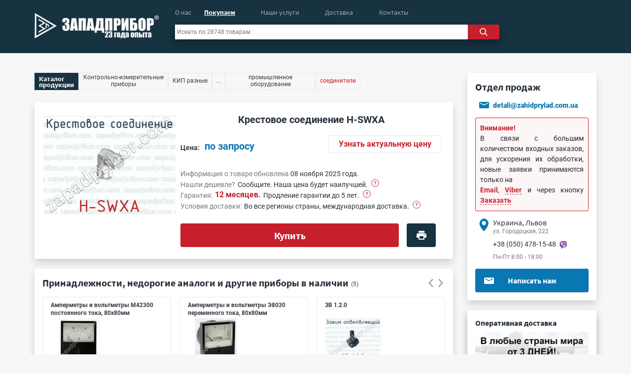

--- FILE ---
content_type: text/html; charset=utf-8
request_url: https://zapadpribor.com/krestovoe-soedinenie-h-swxa/
body_size: 193339
content:
<!-- 885646 -1-->      <!-- 884970- 2 -->      <html>
<head>
      <meta name="viewport" content="width=device-width, initial-scale=1.0">
  <meta http-equiv="content-type" content="text/html; charset=utf-8"/>
  <base href="https://zapadpribor.com/"/>
  <title>H-SWXA крестовое соединение >> недорого купить</title>
  <meta name="keywords" content="H-SWXA, H-SWXA крестовое соединение, H-SWXA крестовые соединения"/>
  <meta name="description" content="H-SWXA крестовые соединения широко применяются в разных электро-, радио- и контрольно-измерительных приборах. По вопросам приобретения H-SWXA обращайтесь в отдел продаж."/>

    <meta name="robots" content="noodp"/>
  <link rel="preload" href="/static/scripts/jquery-compressed.min.js" as="script">
  <script type="text/javascript" src="/static/scripts/jquery-compressed.min.js"></script>
    <link rel="preconnect" href="https://cdnjs.cloudflare.com" />
  <link rel="preconnect" href="https://maxcdn.bootstrapcdn.com" />

    <style>
/*bottstrap class preload*/
 @-ms-viewport {
  width: device-width;
} html { box-sizing: border-box; -ms-overflow-style: scrollbar; } body {
    background-color: #f7f7f7 !important;
    margin: 0;
    font-family: -apple-system, BlinkMacSystemFont, "Segoe UI", Roboto, "Helvetica Neue", Arial, "Noto Sans", sans-serif, "Apple Color Emoji", "Segoe UI Emoji", "Segoe UI Symbol", "Noto Color Emoji";
    font-size: 14px!important;
    font-weight: 400;
    line-height: 1.5;
    color: #212529;
    text-align: left;
    background-color: #fff;
} 
body::-webkit-scrollbar-thumb {
        background-color: #c4c4c4!important;
        border-radius: 10px!important;
    }

*::-webkit-scrollbar {
        width: 4px!important;
    }
   *::-webkit-scrollbar-thumb {
                border-radius: 10px!important;
    }
*, *::before, *::after { box-sizing: inherit; } button, select { text-transform: none; } button, input, optgroup, select, textarea {
    margin: 0;
    font-family: inherit;
    font-size: inherit;
    line-height: inherit;
} p { margin: 0!important; }
h1, h2, h3, h4, h5, h6 {
    margin-top: 0;
    margin-bottom: 0.5rem;
} h1,
    h2,
    h3 {
        font-family: "Source Sans Pro";
        font-weight: 700!important;
        color: #28313b;
    }
    h1 a,
    h2 a,
    h3 a {
        text-decoration: none;
    }
    h1 {
        font-size: 25px;
        line-height: 25px;
    }
    h2 {
        font-size: 20px !important;
        margin-top: 0;
        line-height: 25px;
    }
b, strong {
    font-weight: bold!important;
}
.zpRed {
    color: #c7202c!important;
}
.zpBlue {
    color: #0977b2!important;
    text-decoration: none !important;
}
.zpNiceAnchor {
    color: #007bff !important;
    text-decoration: none;
    cursor: pointer !important;
}
.zpDarkGrey {
    color: #28313b !important;
}
.zpInvisibleAnchor,
.zpMediumGrey {
    color: #4e4c4c !important;
    text-decoration: none;
}
.zpLightGrey {
    color: #f7f7f7;
}
.container, .container-fluid, .container-lg, .container-md, .container-sm, .container-xl {
  width: 100%;
  padding-right: 15px;
  padding-left: 15px;
  margin-right: auto;
  margin-left: auto;
} .row {
    display: -ms-flexbox;
    display: -webkit-box;
    display: flex;
    -ms-flex-wrap: wrap;
    flex-wrap: wrap;
    margin-right: -15px;
    margin-left: -15px;
} .no-gutters {
  margin-right: 0;
  margin-left: 0;
} .nav {
    display: -ms-flexbox;
    display: -webkit-box;
    display: flex;
    -ms-flex-wrap: wrap;
    flex-wrap: wrap;
    padding-left: 0;
    margin-bottom: 0;
    list-style: none;
}
.p-0 {
    padding: 0!important;
}
.pl-0, .px-0 {
    padding-left: 0!important;
}
.pr-0, .px-0 {
    padding-right: 0!important;
}
.pt-0, .py-0 {
    padding-top: 0!important;
}
.p-1 {
    padding: 0.25rem!important;
}
.pb-1, .py-1 {
    padding-bottom: 0.25rem!important;
}
.pt-1, .py-1 {
    padding-top: 0.25rem!important;
}
.pl-1, .px-1 {
    padding-left: 0.25rem!important;
}
.p-2 {
    padding: 0.5rem!important;
}
.pb-2, .py-2 {
    padding-bottom: 0.5rem!important;
}
.pt-2, .py-2 {
    padding-top: 0.5rem!important;
}
.pl-2, .px-2 {
    padding-left: 0.5rem!important;
}
.pr-2, .px-2 {
    padding-right: 0.5rem!important;
}
.p-3 {
    padding: 1rem!important;
}
.pt-3, .py-3 {
    padding-top: 1rem!important;
}
.pb-3, .py-3 {
    padding-bottom: 1rem!important;
}
.pl-3, .px-3 {
    padding-left: 1rem!important;
}
.pr-3, .px-3 {
    padding-right: 1rem!important;
}
.pt-4, .py-4 {
    padding-top: 1.5rem!important;
}
.pb-4, .py-4 {
    padding-bottom: 1.5rem!important;
}
.pl-4, .px-4 {
    padding-left: 1.5rem!important;
}
.pr-4, .px-4 {
    padding-right: 1.5rem!important;
}
.m-0 {
    margin: 0!important;
}
.mt-0 {
    margin-top: 0!important;
}
.mt-1, .my-1 {
    margin-top: 0.25rem!important;
}
.mb-1, .my-1 {
    margin-bottom: 0.25rem!important;
}
.mr-2, .mx-2 {
    margin-right: 0.5rem!important;
}
.ml-2, .mx-2 {
    margin-left: 0.5rem!important;
}
.mb-2, .my-2 {
    margin-bottom: 0.5rem!important;
}
.mt-2, .my-2 {
    margin-top: 0.5rem!important;
}
.mb-3, .my-3 {
    margin-bottom: 1rem!important;
}
.mt-3, .my-3 {
    margin-top: 1rem!important;
}
.mb-4, .my-4 {
    margin-bottom: 1.25rem!important;
}
.mt-4, .my-4 {
    margin-top: 1.5rem!important;
}
.ml-auto, .mx-auto {
    margin-left: auto!important;
}
.mr-auto, .mx-auto {
    margin-right: auto!important;
}
.mt-auto, .my-auto {
    margin-top: auto!important;
}
.mb-auto, .my-auto {
    margin-bottom: auto!important;
}
.m-auto {
    margin: auto!important;
}
.ml-n1, .mx-n1 {
    margin-left: -0.25rem!important;
}
.mb-n1, .mx-n1 {
    margin-bottom: -0.25rem!important;
}
.mt-n1, .mx-n1 {
    margin-top: -0.25rem!important;
}
.ml-n2, .mx-n2 {
    margin-left: -0.5rem!important;
}
.ml-n3, .mx-n3 {
    margin-left: -1rem!important;
}
.overflow-hidden {
    overflow: hidden!important;
}
.border {
    border: 1px solid #dee2e6!important;
}
.border-light {
    border-color: #e9e9e9!important;
}
.border-bottom {
    border-bottom: 1px solid #dee2e6!important;
}
.border-dark {
    border-color: #173240!important;
}
.border-0 {
    border: 0!important;
}
.float-left {
    float: left!important;
}
.rounded {
    border-radius: 0.25rem!important;
}
.rounded-right {
    border-top-right-radius: 0.25rem!important;
    border-bottom-right-radius: 0.25rem!important;
}
.rounded-circle {
    border-radius: 50%!important;
}
.text-white {
    color: #fff!important;
}
.text-dark {
    color: #343a40!important;
}
.text-secondary {
    color: #6c757d!important;
}
.font-weight-normal {
    font-weight: 400!important;
}
.font-weight-bolder {
    font-weight: bolder!important;
}
.font-weight-bold {
    font-weight: 700!important;
}
.bg-white {
    background-color: #fff!important;
}
.bg-grey {
    background-color: #F7F7F7!important;
}
.bg-dark {
    background-color: #173240!important;
}
.shadow {
    -webkit-box-shadow: 0 0.5rem 1rem rgba(0, 0, 0, 0.15)!important;
    box-shadow: 0 0.5rem 1rem rgba(0, 0, 0, 0.15)!important;
}
.position-relative{position: relative!important;} .position-sticky {
    position: -webkit-sticky!important; position: sticky!important;} .position-absolute{ position:absolute!important; } .w-100{width: 100%!important;} .w-75{width: 75%!important;} .w-50{width: 50%!important;} .w-25{width: 25%!important;} .w-auto{width: auto!important;} .h-auto{height: auto!important;} .h-100{height: 100%!important;} .text-center{text-align: center!important;} .text-left{text-align: left!important;} .text-right{text-align: right!important;} .m-auto{margin: auto!important;} .my{margin-top: ;}

.text-decoration-none {
    text-decoration: none!important;
}


 .no-gutters > .col, .no-gutters > [class*="col-"] { padding-right: 0; padding-left: 0;} .col-1, .col-2, .col-3, .col-4, .col-5, .col-6, .col-7, .col-8, .col-9, .col-10, .col-11, .col-12, .col, .col-auto, .col-sm-1, .col-sm-2, .col-sm-3, .col-sm-4, .col-sm-5, .col-sm-6, .col-sm-7, .col-sm-8, .col-sm-9, .col-sm-10, .col-sm-11, .col-sm-12, .col-sm, .col-sm-auto, .col-md-1, .col-md-2, .col-md-3, .col-md-4, .col-md-5, .col-md-6, .col-md-7, .col-md-8, .col-md-9, .col-md-10, .col-md-11, .col-md-12, .col-md, .col-md-auto, .col-lg-1, .col-lg-2, .col-lg-3, .col-lg-4, .col-lg-5, .col-lg-6, .col-lg-7, .col-lg-8, .col-lg-9, .col-lg-10, .col-lg-11, .col-lg-12, .col-lg, .col-lg-auto, .col-xl-1, .col-xl-2, .col-xl-3, .col-xl-4, .col-xl-5, .col-xl-6, .col-xl-7, .col-xl-8, .col-xl-9, .col-xl-10, .col-xl-11, .col-xl-12, .col-xl, .col-xl-auto {
  position: relative;
  width: 100%;
  min-height: 1px;
  padding-right: 15px;
  padding-left: 15px;
} .col {
  -ms-flex-preferred-size: 0;
  flex-basis: 0;
  -webkit-box-flex: 1;
  -ms-flex-positive: 1;
  flex-grow: 1;
  max-width: 100%;
} .col-auto {
  -webkit-box-flex: 0;
  -ms-flex: 0 0 auto;
  flex: 0 0 auto;
  width: auto;
  max-width: none;
} .col-1 {
  -webkit-box-flex: 0;
  -ms-flex: 0 0 8.333333%;
  flex: 0 0 8.333333%;
  max-width: 8.333333%;
} .col-2 {
  -webkit-box-flex: 0;
  -ms-flex: 0 0 16.666667%;
  flex: 0 0 16.666667%;
  max-width: 16.666667%;
} .col-3 {
  -webkit-box-flex: 0;
  -ms-flex: 0 0 25%;
  flex: 0 0 25%;
  max-width: 25%;
} .col-4 {
  -webkit-box-flex: 0;
  -ms-flex: 0 0 33.333333%;
  flex: 0 0 33.333333%;
  max-width: 33.333333%;
} .col-5 {
  -webkit-box-flex: 0;
  -ms-flex: 0 0 41.666667%;
  flex: 0 0 41.666667%;
  max-width: 41.666667%;
} .col-6 {
  -webkit-box-flex: 0;
  -ms-flex: 0 0 50%;
  flex: 0 0 50%;
  max-width: 50%;
} .col-7 {
  -webkit-box-flex: 0;
  -ms-flex: 0 0 58.333333%;
  flex: 0 0 58.333333%;
  max-width: 58.333333%;
} .col-8 {
  -webkit-box-flex: 0;
  -ms-flex: 0 0 66.666667%;
  flex: 0 0 66.666667%;
  max-width: 66.666667%;
} .col-9 {
  -webkit-box-flex: 0;
  -ms-flex: 0 0 75%;
  flex: 0 0 75%;
  max-width: 75%;
} .col-10 {
  -webkit-box-flex: 0;
  -ms-flex: 0 0 83.333333%;
  flex: 0 0 83.333333%;
  max-width: 83.333333%;
} .col-11 {
  -webkit-box-flex: 0;
  -ms-flex: 0 0 91.666667%;
  flex: 0 0 91.666667%;
  max-width: 91.666667%;
} .col-12 {
  -webkit-box-flex: 0;
  -ms-flex: 0 0 100%;
  flex: 0 0 100%;
  max-width: 100%;
}
.d-none { display: none !important; } .d-inline { display: inline !important; } .d-inline-block { display: inline-block !important;
} .d-block { display: block !important; } .d-table { display: table !important; } .d-table-row { display: table-row !important; } .d-table-cell { display: table-cell !important; } .d-flex { display: -webkit-box !important; display: -ms-flexbox !important;
  display: flex !important; } .d-inline-flex { display: -webkit-inline-box !important; display: -ms-inline-flexbox !important;   display: inline-flex !important; } 
    
.flex-wrap {
  -ms-flex-wrap: wrap !important;
  flex-wrap: wrap !important;
}
.flex-column {
  -webkit-box-orient: vertical !important;
  -webkit-box-direction: normal !important;
  -ms-flex-direction: column !important;
  flex-direction: column !important;
}
.justify-content-center {
  -webkit-box-pack: center !important;
  -ms-flex-pack: center !important;
  justify-content: center !important;
}
@media (min-width: 576px) {
        .container, .container-sm {
          max-width: 540px;
        } .pl-sm-1, .px-sm-1 {
            padding-left: 0.25rem!important;
        } .pr-sm-1, .px-sm-1 {
            padding-right: 0.25rem!important;
        }
        .pr-sm-3, .px-sm-3 {
          padding-right: 1rem!important;
        } .pl-sm-3, .px-sm-3 {
          padding-left: 1rem!important;
        } .pr-sm-4, .px-sm-4 {
            padding-right: 1.5rem!important;
        } .pl-sm-4, .px-sm-4 {
            padding-left: 1.5rem!important;
        } .col-sm {
          -ms-flex-preferred-size: 0;
          flex-basis: 0;
          -webkit-box-flex: 1;
          -ms-flex-positive: 1;
          flex-grow: 1;
          max-width: 100%;
        } .col-sm-auto {
          -webkit-box-flex: 0;
          -ms-flex: 0 0 auto;
          flex: 0 0 auto;
          width: auto;
          max-width: none;
        } .col-sm-1 {
          -webkit-box-flex: 0;
          -ms-flex: 0 0 8.333333%;
          flex: 0 0 8.333333%;
          max-width: 8.333333%;
        } .col-sm-2 {
          -webkit-box-flex: 0;
          -ms-flex: 0 0 16.666667%;
          flex: 0 0 16.666667%;
          max-width: 16.666667%;
        } .col-sm-3 {
          -webkit-box-flex: 0;
          -ms-flex: 0 0 25%;
          flex: 0 0 25%;
          max-width: 25%;
        }
        .col-sm-4 {
          -webkit-box-flex: 0;
          -ms-flex: 0 0 33.333333%;
          flex: 0 0 33.333333%;
          max-width: 33.333333%;
        }
        .col-sm-5 {
          -webkit-box-flex: 0;
          -ms-flex: 0 0 41.666667%;
          flex: 0 0 41.666667%;
          max-width: 41.666667%;
        }
        .col-sm-6 {
          -webkit-box-flex: 0;
          -ms-flex: 0 0 50%;
          flex: 0 0 50%;
          max-width: 50%;
        }
        .col-sm-7 {
          -webkit-box-flex: 0;
          -ms-flex: 0 0 58.333333%;
          flex: 0 0 58.333333%;
          max-width: 58.333333%;
        }
        .col-sm-8 {
          -webkit-box-flex: 0;
          -ms-flex: 0 0 66.666667%;
          flex: 0 0 66.666667%;
          max-width: 66.666667%;
        }
        .col-sm-9 {
          -webkit-box-flex: 0;
          -ms-flex: 0 0 75%;
          flex: 0 0 75%;
          max-width: 75%;
        }
        .col-sm-10 {
          -webkit-box-flex: 0;
          -ms-flex: 0 0 83.333333%;
          flex: 0 0 83.333333%;
          max-width: 83.333333%;
        }
        .col-sm-11 {
          -webkit-box-flex: 0;
          -ms-flex: 0 0 91.666667%;
          flex: 0 0 91.666667%;
          max-width: 91.666667%;
        }
        .col-sm-12 {
          -webkit-box-flex: 0;
          -ms-flex: 0 0 100%;
          flex: 0 0 100%;
          max-width: 100%;
        }
       
        }
@media (min-width: 768px) {
        .container, .container-md, .container-sm {
          max-width: 720px;
        }
      .col-md {
          -ms-flex-preferred-size: 0;
          flex-basis: 0;
          -webkit-box-flex: 1;
          -ms-flex-positive: 1;
          flex-grow: 1;
          max-width: 100%;
        }
        .col-md-auto {
          -webkit-box-flex: 0;
          -ms-flex: 0 0 auto;
          flex: 0 0 auto;
          width: auto;
          max-width: none;
        }
        .col-md-1 {
          -webkit-box-flex: 0;
          -ms-flex: 0 0 8.333333%;
          flex: 0 0 8.333333%;
          max-width: 8.333333%;
        }
        .col-md-2 {
          -webkit-box-flex: 0;
          -ms-flex: 0 0 16.666667%;
          flex: 0 0 16.666667%;
          max-width: 16.666667%;
        }
        .col-md-3 {
          -webkit-box-flex: 0;
          -ms-flex: 0 0 25%;
          flex: 0 0 25%;
          max-width: 25%;
        }
        .col-md-4 {
          -webkit-box-flex: 0;
          -ms-flex: 0 0 33.333333%;
          flex: 0 0 33.333333%;
          max-width: 33.333333%;
        }
        .col-md-5 {
          -webkit-box-flex: 0;
          -ms-flex: 0 0 41.666667%;
          flex: 0 0 41.666667%;
          max-width: 41.666667%;
        }
        .col-md-6 {
          -webkit-box-flex: 0;
          -ms-flex: 0 0 50%;
          flex: 0 0 50%;
          max-width: 50%;
        }
        .col-md-7 {
          -webkit-box-flex: 0;
          -ms-flex: 0 0 58.333333%;
          flex: 0 0 58.333333%;
          max-width: 58.333333%;
        }
        .col-md-8 {
          -webkit-box-flex: 0;
          -ms-flex: 0 0 66.666667%;
          flex: 0 0 66.666667%;
          max-width: 66.666667%;
        }
        .col-md-9 {
          -webkit-box-flex: 0;
          -ms-flex: 0 0 75%;
          flex: 0 0 75%;
          max-width: 75%;
        }
        .col-md-10 {
          -webkit-box-flex: 0;
          -ms-flex: 0 0 83.333333%;
          flex: 0 0 83.333333%;
          max-width: 83.333333%;
        }
        .col-md-11 {
          -webkit-box-flex: 0;
          -ms-flex: 0 0 91.666667%;
          flex: 0 0 91.666667%;
          max-width: 91.666667%;
        }
        .col-md-12 {
          -webkit-box-flex: 0;
          -ms-flex: 0 0 100%;
          flex: 0 0 100%;
          max-width: 100%;
        }
        
        }

@media (min-width: 992px) {
        .container, .container-lg, .container-md, .container-sm  {
          max-width: 960px;
        }
        .col-lg {
          -ms-flex-preferred-size: 0;
          flex-basis: 0;
          -webkit-box-flex: 1;
          -ms-flex-positive: 1;
          flex-grow: 1;
          max-width: 100%;
        }
        .col-lg-auto {
          -webkit-box-flex: 0;
          -ms-flex: 0 0 auto;
          flex: 0 0 auto;
          width: auto;
          max-width: none;
        }
        .col-lg-1 {
          -webkit-box-flex: 0;
          -ms-flex: 0 0 8.333333%;
          flex: 0 0 8.333333%;
          max-width: 8.333333%;
        }
        .col-lg-2 {
          -webkit-box-flex: 0;
          -ms-flex: 0 0 16.666667%;
          flex: 0 0 16.666667%;
          max-width: 16.666667%;
        }
        .col-lg-3 {
          -webkit-box-flex: 0;
          -ms-flex: 0 0 25%;
          flex: 0 0 25%;
          max-width: 25%;
        }
        .col-lg-4 {
          -webkit-box-flex: 0;
          -ms-flex: 0 0 33.333333%;
          flex: 0 0 33.333333%;
          max-width: 33.333333%;
        }
        .col-lg-5 {
          -webkit-box-flex: 0;
          -ms-flex: 0 0 41.666667%;
          flex: 0 0 41.666667%;
          max-width: 41.666667%;
        }
        .col-lg-6 {
          -webkit-box-flex: 0;
          -ms-flex: 0 0 50%;
          flex: 0 0 50%;
          max-width: 50%;
        }
        .col-lg-7 {
          -webkit-box-flex: 0;
          -ms-flex: 0 0 58.333333%;
          flex: 0 0 58.333333%;
          max-width: 58.333333%;
        }
        .col-lg-8 {
          -webkit-box-flex: 0;
          -ms-flex: 0 0 66.666667%;
          flex: 0 0 66.666667%;
          max-width: 66.666667%;
        }
        .col-lg-9 {
          -webkit-box-flex: 0;
          -ms-flex: 0 0 75%;
          flex: 0 0 75%;
          max-width: 75%;
        }
        .col-lg-10 {
          -webkit-box-flex: 0;
          -ms-flex: 0 0 83.333333%;
          flex: 0 0 83.333333%;
          max-width: 83.333333%;
        }
        .col-lg-11 {
          -webkit-box-flex: 0;
          -ms-flex: 0 0 91.666667%;
          flex: 0 0 91.666667%;
          max-width: 91.666667%;
        }
        .col-lg-12 {
          -webkit-box-flex: 0;
          -ms-flex: 0 0 100%;
          flex: 0 0 100%;
          max-width: 100%;
        }
                       .p-lg-0 {
            padding: 0!important;
        }
}

@media (min-width: 1200px) {
        .container, .container-lg, .container-md, .container-sm, .container-xl  {
          max-width: 1140px;
        }
        .pr-lg-3{
            padding-right: 1rem !important;
        }
        .pl-lg-3{
            padding-left: 1rem !important;
        }
        
        .col-xl {
          -ms-flex-preferred-size: 0;
          flex-basis: 0;
          -webkit-box-flex: 1;
          -ms-flex-positive: 1;
          flex-grow: 1;
          max-width: 100%;
        }
        .col-xl-auto {
          -webkit-box-flex: 0;
          -ms-flex: 0 0 auto;
          flex: 0 0 auto;
          width: auto;
          max-width: none;
        }
        .col-xl-1 {
          -webkit-box-flex: 0;
          -ms-flex: 0 0 8.333333%;
          flex: 0 0 8.333333%;
          max-width: 8.333333%;
        }
        .col-xl-2 {
          -webkit-box-flex: 0;
          -ms-flex: 0 0 16.666667%;
          flex: 0 0 16.666667%;
          max-width: 16.666667%;
        }
        .col-xl-3 {
          -webkit-box-flex: 0;
          -ms-flex: 0 0 25%;
          flex: 0 0 25%;
          max-width: 25%;
        }
        .col-xl-4 {
          -webkit-box-flex: 0;
          -ms-flex: 0 0 33.333333%;
          flex: 0 0 33.333333%;
          max-width: 33.333333%;
        }
        .col-xl-5 {
          -webkit-box-flex: 0;
          -ms-flex: 0 0 41.666667%;
          flex: 0 0 41.666667%;
          max-width: 41.666667%;
        }
        .col-xl-6 {
          -webkit-box-flex: 0;
          -ms-flex: 0 0 50%;
          flex: 0 0 50%;
          max-width: 50%;
        }
        .col-xl-7 {
          -webkit-box-flex: 0;
          -ms-flex: 0 0 58.333333%;
          flex: 0 0 58.333333%;
          max-width: 58.333333%;
        }
        .col-xl-8 {
          -webkit-box-flex: 0;
          -ms-flex: 0 0 66.666667%;
          flex: 0 0 66.666667%;
          max-width: 66.666667%;
        }
        .col-xl-9 {
          -webkit-box-flex: 0;
          -ms-flex: 0 0 75%;
          flex: 0 0 75%;
          max-width: 75%;
        }
        .col-xl-10 {
          -webkit-box-flex: 0;
          -ms-flex: 0 0 83.333333%;
          flex: 0 0 83.333333%;
          max-width: 83.333333%;
        }
        .col-xl-11 {
          -webkit-box-flex: 0;
          -ms-flex: 0 0 91.666667%;
          flex: 0 0 91.666667%;
          max-width: 91.666667%;
        }
        .col-xl-12 {
          -webkit-box-flex: 0;
          -ms-flex: 0 0 100%;
          flex: 0 0 100%;
          max-width: 100%;
        }
            }


</style>


    
         <link rel="preload" as="style" href="/static/styles/product-dist.css"/>
              <link rel="prefetch" href="/static/scripts/slick.min.js" as="script">
        <style type="text/css">
        
    </style>
      <script type="text/javascript">

        function obtynannja(){
        var windowWidth = jQuery(window).width();
        var opis = jQuery('#info4 .deliveryInfoInside p').height(),
        forma = jQuery('#info4 .deliveryInfoInside form').height();
        if(windowWidth >= 768 && windowWidth <= 991){
                if (opis >= 35) {
                    jQuery('#info4 .deliveryInfoInside form').css('max-height', '50%');
                }
        } else if(windowWidth >= 992 && windowWidth <= 1199){
            if (opis >= 35) {
                jQuery('#info4 .deliveryInfoInside form').css('max-height', '49%');
            }
        } else if(windowWidth >= 1200){
            var razom = opis + forma;
            if (opis >= 37) {
                jQuery('#info4 .deliveryInfoInside form').css('max-height', '56%');
            } else if (razom < 246){
                jQuery('#info4 .deliveryInfoInside form').css({'height': '205px'});
            }
        }
     }

     window.onresize = function obtynannja(){
        jQuery('#info4 .deliveryInfoInside form').attr('style', "");
        var windowWidth = jQuery(window).width(),
        opis = jQuery('#info4 .deliveryInfoInside p').height(),
        forma = jQuery('#info4 .deliveryInfoInside form').height();
        if(windowWidth >= 768 && windowWidth <= 991){
                if (opis >= 37) {
                    jQuery('#info4 .deliveryInfoInside form').css('max-height', '51%');
                } 
        } else if(windowWidth >= 992 && windowWidth <= 1199){
            if (opis >= 37) {
                jQuery('#info4 .deliveryInfoInside form').css('max-height', '49%');
            }
        } else if(windowWidth >= 1200){
            var razom = opis + forma;
            if (opis >= 37) {
                jQuery('#info4 .deliveryInfoInside form').css('max-height', '56%');
            } else if (razom < 246){
                jQuery('#info4 .deliveryInfoInside form').css({'max-height': 'unset', 'height': '212px'});
            }
        }
     }
           // функції що мають бути доступні на всіх сторінках та розширеннях
      function cutWords(i,t) {
            var arr = t.split(' '),
            count = 0,
            text  = '';
            for(var k = 0; k < arr.length; k++ ) {
                var c = arr[k].length;
                count = parseInt(count) + parseInt(c) + parseInt(k);
                if (count < i) {
                    text += arr[k] + ' ';
                } else {
                    return text + '...';
                }
            }
        }
</script>

  <link rel="alternate" hreflang="ru" href="https://zapadpribor.com/krestovoe-soedinenie-h-swxa/"/>


  
  <link rel="canonical" href="https://zapadpribor.com/krestovoe-soedinenie-h-swxa/"/>

      <script type="application/ld+json">
            {
              "@context": "https://schema.org/",
              "@type": "Product",
              "name": "Крестовое соединение H-SWXA",
              "image": "https://zapadpribor.com/static/images/catalog/119082/120x90/krestovoe-soedinenie-h-swxa-photo-1.jpg",
              "description": "Крестовое соединение H-SWXA используется в качестве запасной части, предназначенной для соединения части систем трубопровода.ХарактеристикиВ кодировке изделия материал корпуса обозначен символом '*'.- S316 - Нержавеющая сталь (316-я)- STEL - Углеродистая сталь",
              "brand": {
                    "@type": "Brand",
                    "name": "Zapadbribor"
              },

              "offers": {
                "@type": "Offer",
                "url": "https://zapadpribor.com/krestovoe-soedinenie-h-swxa/",
                "priceCurrency": "USD",
                "price": "",
                "availability": "https://schema.org/InStock",
                "itemCondition": "https://schema.org/NewCondition"
              },
              "aggregateRating": {
              "@type": "AggregateRating",
              "ratingValue": "4.9",
              "ratingCount": "10",
              "bestRating": "5",
              "worstRating": "4"
              }
            }
        
      </script>
        
<meta property='og:site_name' content='zapadpribor.com'>
<meta property='og:locale' content='ru_RU'>
<meta property='og:title' content='H-SWXA крестовое соединение >> недорого купить'>
<meta property='og:type' content='website'>
<meta property='og:url' content='https://zapadpribor.com/krestovoe-soedinenie-h-swxa/'>
<meta property='og:image' content='https://zapadpribor.com/static/images/catalog/119082/120x90/krestovoe-soedinenie-h-swxa-photo-1.jpg'>




    
</head>
<body id="119082" class="sp-product">
    <div class="Geturl" style="display: none;">//zapadpribor.com/index.php</div><div class="wrapper">
      <style >
    .pbh {
        width: 100%;
        margin-bottom: 20px;
    }
    .pbh #cms_content {
        width: 100%;
    }
    .pbh #cms_content .seoBlock {
        margin-top: 0;
    }
    .fixed {
        position: fixed;
        bottom: 219px;
        z-index: 99999;
    }
    #content {
        position: relative;
    }
    .header{
          height: 108px;
          background-color: #173240;
      }
    #t-left img {
        margin-left: -17px;
    }
    #center {
        z-index: 98;
    }
    #center #nav {
        height: 50px;
    }
    #center #nav ul {
        list-style: none;
        min-height: 18px;
    }
    #center #nav ul .selected {
        opacity: 1 !important;
    }
    #center #nav ul li #catalog, #center #nav ul li a {
        font-size: 14px;
        line-height: 18px;
        font-family: "Source Sans Pro";
        float: left;
        opacity: 0.6;
    }
    #search_box .search_box {
        z-index: 1;
    }
        #search_box form input {
        height: 30px;
        width: -webkit-fill-available;
        width: -moz-available;
        color: #777777;
        outline: unset;
        font-family: "Roboto";
        font-size: 0.752rem;
        line-height: 0.875rem;
            }
    #search_box form .searchButton {
        width: 70px;
        height: 30px;
        background-color: #c7202c;
        color: #e9e9e9;
        cursor: pointer;
        outline: unset;
            }
    #search_box form input:-moz-placeholder, #search_box form input::-webkit-input-placeholder  {
        color: #777777;
    }
        #t-right ul {
        list-style: none;
        margin-top: 55px;
      }
     #t-right li {
          cursor: pointer;
      }
     #t-right .selected {
          opacity: 1;
      }
     #t-right li a {
          font-family: "Source Sans Pro";
          font-size: 0.875rem;
          line-height: 1.125rem;
          opacity: 0.6;
      }
    #t-right .line {
          opacity: 0.2;
      }
      @media screen and (max-width: 991px){
          #content {
                position: unset;
                padding: 0 15px;
            }
        }
    </style>
          <style>
        .header {
          z-index: 100;
          margin-bottom: 20px;
      }
    #search_box {
        margin-right: 7px;
    }
    .rightCol {
        max-width: 262px!important;
    }
    .rightCol #cms_content {
        display: block;
    }
    .rightCol #cms_content .seoBlock {
        margin: 20px 0;
    }
    .rightCol #cms_content:first-child .seoBlock {
        margin-top: 0;
    }
    .rightColIncide {
                height: 551px;
    }
    .rightColIncide h3 {
        font-size: 1.25rem;
        line-height: 1.5625rem;
        text-align: left;
        margin-bottom: 10px;
    }
    .rightColIncide .block_cont {
        margin-bottom: 10px!important;
        padding: 7px 10px 10px 10px;
            }
        .rightColIncide .cont h4 {
        font-family: "Source Sans Pro";
        font-weight: 700;
        font-size: 16px;
        line-height: 24px;
        color: #28313b;
        margin: 0;
    }
    .rightColIncide .cont .adr {
                margin-top: -1px!important;
    }
    .rightColIncide .cont .adr, .rightColIncide .cont .hour {
        font-family: "Roboto";
        font-size: 12px;
        line-height: 15px;
        color: #777777;
    }
    .rightColIncide .cont .tel {
        font-family: "Roboto";
        font-size: 14px;
        line-height: 20px;
        color: #28313b;
            }
/*    .rightColIncide .skype {
        display: -webkit-box;
        display: -ms-flexbox;
        display: flex;
        padding-right: 0;
        padding-left: 0;
        margin-top: 3px;
        padding-left: 10px;
    }*/
    .rightColIncide .skype span {
        margin: 0;
    }
    .rightColIncide .skype p {
        font-family: "Roboto";
        font-weight: 900;
        font-size: 0.9rem;
        line-height: 1rem;
        color: #28313b;
        margin: auto 0;
        padding: 0 10px;
    }
    .rightColIncide .skype p a {
        text-decoration: none;
        /*color: #28313b;*/
        color: #0977b2;
    }
    .rightColIncide button {
                background-color: #0977b2;
        border: none;
        font-family: "Source Sans Pro";
        font-size: 1rem;
        line-height: 1.25rem;
        margin: 13px 0 0 0;
        height: 3rem;
        cursor: pointer;
    }
        .rightColIncide button span {
        left: 15px;
        top: 0;
        width: 11%;
            }
    /*#orderOnlinMain{
        pointer-events: none!important;
    }*/
    .rightCol .blokAfterSliderMain {
        padding: 0;
        margin: 0;
        /*height: 312px;*/
    }
    .rightCol .blokAfterSliderMain .blokAfterSliderMainProduct {
        padding: 0;
    }
/*    .rightCol .blokAfterSliderMain .product {
        border-radius: 4px;
        padding: 0.95rem;
        height: 312px;
    }*/
    .rightCol .blokAfterSliderMain h3 {
        font-size: 16px;
        line-height: 20px;
    }
    .rightCol .blokAfterSliderMain h3 a {
        text-decoration: none;
        font-size: 16px;
        line-height: 20px;
        color: #28313b;
    }
    .rightCol .blokAfterSliderMain h3 a i{
        color: #777777;
    }
    .rightCol .blokAfterSliderMain .blokAfterSliderMainProduct .product .ourWorksElem {
        height: 16rem;
    }
    .rightCol .blokAfterSliderMain .blokAfterSliderMainProduct .product .ourWorksElem #slideshow-container .slideshow-container {
        display: block;
        width: 232px;
    }
    .rightCol .blokAfterSliderMain .blokAfterSliderMainProduct .product .ourWorksElem #slideshow-container .slideshow-container img {
        height: 174px;
    }
    .rightCol .blokAfterSliderMain .blokAfterSliderMainProduct .product .ourWorksElem #slideshow-container .slideshow-container .nameImage {
        height: 55px;
        overflow: hidden;
    }
    .rightCol .blokAfterSliderMain .blokAfterSliderMainProduct .product .ourWorksElem #slideshow-container .slideshow-container .nameImage a {
        text-decoration: none;
    }
    .rightCol .blokAfterSliderMain .blokAfterSliderMainProduct .product .ourWorksElem #slideshow-container .slideshow-container .nameImage a .news {
        font-family: "Roboto";
        font-weight: 500;
        margin-top: 9px;
        margin-bottom: 1rem;
        line-height: 20px;
        font-size: 14px;
        color: #28313b;
        text-decoration: none;
        display: -webkit-box;
        -webkit-line-clamp: 2;
        -webkit-box-orient: vertical;
        overflow: hidden;
    }
    .rightCol .blokAfterSliderMain .blokAfterSliderMainProduct .product #imgNavigation {
        bottom: 0;
    }
    .rightCol .blokAfterSliderMain .blokAfterSliderMainProduct .product #imgNavigation .white {
        background-color: #a6a6a6;
    }
    .rightCol .blokAfterSliderMain .blokAfterSliderMainProduct .product #imgNavigation .red {
        background-color: #c7202c;
    }
    .blokAfterSliderMain .ourServices h3 i, .blokAfterSliderMain .ourWorks h3 i {
        color: #777777;
        font-family: "Roboto";
        font-size: .75rem;
        line-height: .75rem;
        margin-left: 5px;
        font-style: normal;
    }
    
    @media screen and (max-width: 768px) {
        .gamburger {
            display: none;
        }
        #nav {
            height: 50px;
        }
        #center #nav ul li a {
            color: #fff;
        }
    }
    @media screen and (max-width: 991px) {
        .header {
            margin-bottom: 0;
        }
        #totopscroller {
            display: none !important;
        }
        .centerCol, .rightCol {
          margin-top: 72px;
        }
    }
    @media screen and (min-width: 992px) {
        .rightCol2 .rightColIncide .emeil a,
        .rightCol .rightColIncide .cont .tel a,
        .rightColIncide .skype p a,
        footer .footer .cont .tel a {
            pointer-events: none;
            cursor: unset;
        }
        .characteristics .tel a,
        .parent-cat .tel,
        .rightCol2 .rightColIncide .emeil a,
        .rightCol .rightColIncide .cont .tel a,
        .rightColIncide .skype p a,
        footer .footer .cont .tel a {
            pointer-events: none;
            cursor: unset;
        }
    }
    @media screen and (min-width: 768px) and (max-width: 991px) {
        #center #nav {
            width: 150%;
        }
        #center #search_box {
            max-width: 345px;
        }
        #t-right ul {
            margin-left: 20px;
        }
        .header .image {
            margin-top: 10px;
        }
    }
    @media screen and (min-width: 992px) and (max-width: 1199px) {
        #center #nav {
            width: 120%;
        }
        #center #search_box {
            padding-right: 7px;
        }
    }
  </style>

<!-- detectIfIsFromAdvertise1 code --> <script> var url_kr = ``; </script> <!-- detectIfIsFromAdvertise1 code -->


<div class="header position-sticky w-100">
  <div id="top" class="container p-lg-0">
    <div class="d-flex flex-wrap">
      <div id="t-left" class="col-6 col-xs-6 col-sm-3 col-md-3 col-xl-3 col-lg-3 p-0">
        <div class="image px-0 py-4">
                        <noindex>          <a  rel="nofollow" href="/">
                          <picture>
               <source srcset="data:;base64,UklGRi4tAABXRUJQVlA4WAoAAAAQAAAAsQIAiwAAQUxQSDwmAAAB8Mf//yol/v89zszQDSJIWGBhdysKdrtrt65rt+uGa3du2h2r7tpda4uKjYGAYmDQKj1MnMcf8zyP55kzMywvP5/P9xsREwD/v/[base64]/z+LaLVap9idUVwG/kTQrijfFuX2Csx6QeIF1uDb5sYo3qXGZ1VgFA1XnJFMw93OmLi68LCnvA0sMnz5w6trmXAB478KivFap7hdXJBOzCd4gExKS1Vb+scLqCK1TwAjG7ADH5J4DqT/OHOlqfeldZ7QUTAJ+vLlEQn8z0/JIi4uP7cgCPDIvq1I84gHFlQf097qtnfepfZ7WTACg3JYmCeVf7fEExz7jFCeCJfiAANMd3LQGaZTyeaH0aRLHaEMCu7h86AmLq3gZfTPyDE+xNprp5VtmArwMAQqM/bbQ+DW+yIigAHq1PUxDfLPH7QuICDlADPMWMF88SDR+GCwABpw2HrFdrGoDfsHgKFjwc/mXEORysBogVXz1BvFrJAQCCzxX+bX0aR7PCeUATsiiHgPj5eAubonFycXGyF4rfHNy8vT2cLWk7fu8AEK8b6z8OM0YAAIQ9Tl5tfZrcZrXgAnCqu1ckoDHzz2DbUL7fnE1Hr9yNibl78+y+P2Z08S82qz7uz+PRcUlJz++eXDuxvqVMKjzuDvBCPxRcl2N8HQBor7/R33o1lwHAped9AqLuxRh7q1dywsXUXK3eKKKpaNAVZL89MsSLz/P7I3v3yHhgNmnAuYvnzB7dVi3lvfbAHjkPjrTj81p+++w5856Nnu/D8v3n33Nm//c3hud3x/7aQ9+1Zf3qn8d2r1uCpp5w7d9z0le6qli+666fPSd55Vh1Rv8z/54z4+W9wXJ4jLqcma8zItOoy8+4OSWYw3/hkT2cOzavW/7Ttx1rutBqftA1BHilHwFQLkncA+D6G/5Rzvo0lWgqC6h8ZqQSEPMvRVo3p8kvtSLyGwsej1TxhN00GuQ03i9Bma8XzY/DNFJVco0GOY3nXPgCz6BobjwSxAr+KCrwHiPwhNHArdcVavNznh0a4UfZJJInqFkt9CI1vxVjXr5o1rQwPpcx8VoROUXtyx9dSFVuGQ28er2usCDv0+O9/dwJqj14zgXeG78BsJ+GmYOhQ+Hbthrr00yiiZTg7EYAUFfelkdAMXtzBSvmvVuPchfu8eJoHofyvqhDma1DBQ4ltDagvM/d+UqdRvMfDmAFpaH5xVuMUkdRdqPu7WxvqXVIHsdymoXk7JaMWflo1g9VuEKO61BW3ZW6lEq3UHZj4fPx7hJQLcn4i333URUAoMToqY2rxuIKFVjf5ndYjaSg5dXOGgKAqt11nRSi+H6qh2Cl3DaIKL/hsAOtyweZkntYjGYgyvyxLF/AGRuDiMbrtQVz+F+1PKHBAxHlTmonKAERjcdCJWDQJ3GjmxpMVXbhCcajPmCFW0g0IERg4Y4wDQHAacJrvRQi3unqYJXU/dCs+pUq0vBcmbKnWIzDDLl04QJX4Fnbg/i4mjkaay1OqBGDZnzdQiGIp8tJwPBMfDaxvKejs1/z7YX644FgjVtK1AfpViLixx/91ASAMn98NBLQsK+mgxUqEW0ezI4gzUSZDcssxuUXuXComivonC3Ck/by2U9Fiws6gma9G6gUXO0oAZH3tKi7e+7SKxTTlrmDVQ6/y6pHaI2mj3q5UwDCz2YTED/NCdJYG1VbNLN4RkP5Uy7cKViK537ZZmm4Sv9rkz5+w1grR4kLFqeZguY1rtcoJb2tFLhP/[base64]/wpwA0PJhBwYJV1eysSHASR8EYANhqIOFNO6lad2WLb2Ap1YyyvfTlqnLTNmUOk8v9mEVkhFFK3+SJmzP2nJ4jNkwpH1vYkMh7rBoECP41SQLxdKQ7BWDAjXwCYtKEIOtRJ4fjVmUA6PSe9qaKVOQr2ZJ7WYjQBmXXhXLVvGsT0q/dTNTStD/KVSlLGfmPr9yg3jlWhtIknyO/[base64]/Q0/FumLQBQ4gHtB7XtaHefVYUHfOfGSiBe7ulNAehxKpeA+GF2ZavQmWenBwD4PKTlfi81G8ki7W9BtuSKAFAnVy6XnTRRJK1U8bR6xfEtAAineY4EyjUHAOAfZRwtCQA/6Eh7BXnKpSskvql8bqt5tvsAwO+FHGfU8mwDANdVtPkOtqO9RCUugPpbPkhg4bamagq4T71HQYwa5Gd5qm482+XInyWhWUtL/[base64]/1tPeRVpGRVSaH+dIL0K5OmXzzHGmnWhnXKUxTfZ8kqe4lnjAQCLtRx3Qk0q3pRlFO1XV9vRRaK8PADVVryUQN2+dgIFnIZcpCDenRBgWT159noCQIkYWs5UiVr3aZsWkdIHWEZDPW3uDlJ+LZ5vRI5vrFlX2hknWbqj5flfUsKDamYYTfvNhnSLYYjl5AKI2JXPQny/uhYFoOzMpxQUj3XXWFLHT+lpxPTsNe4AEPCY9nmoROsk2txxhZSC7yxC1RHJ+iErSdieZzJy9rdpqg1WICBKCY9rFz16PGIYzQAegy9KIN6dUpIC0GjtZwJi2tr6lgP+Pbt1JXbrVVsDAGHxtPQIiV4FtG/[base64]/YkpE826RiH8xaelmBp0eboWWgu1R/Kyb939tKF82dPHNq7YeHYbjVoj5QQ30w+uwm2qjdLay5wjzggshBjf6tIAai56jMBMX1XU6vR4imSs5tIOG2kFZQIySM9rGkJzjdoV0p0SSU9EWglDnKIDRW1WmmDORz5Rjk+UQ49593DfYM0UqWfKOF5C/kcf7BVfZ4w8suYCzw3G6Xw7qR+ThRwjvybgpiwrLSFubYa2Hvw6Olr4pD+M0gGHKUlegQkk5I6WYLHa9ohu/DXpA/+tHL/cuTVsGY/60inHfiG1NJahmn6/ipSsYoIl8/9N1vVj5VX2kyOY+58EiVSfqo6NPVEOAXAf9hdChpujdFYVIUTaSnpn/OQc4GrVNgN2mU3z2ek7G8tIfQTbRPUjyXlNKLVuM2RWtFKHfIBgNMi6ZgMg34QLQfxdohEnOVsBgCvu7RVLrZjwFNGjpk6n/6EkrqNDRygF+KrX8tSAELnphMQPx1vY0lh0cj/eqQrSDeKp+12sb9BMs40S7tceYSWetpSqHKPpO9DaxLP8TLYSh3xAtdJWUj+R8U37gpaEh6xV9CLVvJsBQhaoaMtdrQdg2IZ2cHmqLX1HUqfaO8FAAN0iLqYyfYUcGqwnYL4blNFy6l8je9mFaC2S6MtcRROihT80wJU/ZE+DYKvk4wzaB1SOGK8TC5Yn+TD++9lIX0TcIl/pVmWoZelia/3HnuSh/Tv1bZj8DPGZzP4LHxuRMknw/zBdIAeETH7fDsKgE/PWxQ0xH3vZD1SdzamDNDRJtrBbtoRZ+VpptPyBoH3Gdoa2qACjquOVgpF5DUu5TOkGS0LzwgWJutwsJ1DWJ9k04x6UICSmbPLaIA50GCCmLq1AgWE0tNTCIi5UT2tBhrfTCVMQ3p/NfxBuxqkPLtfaMkdwH4fSTyuIk1DzuP21oo/dxKfiPIqKae81dG2syHD4hiZQTK1u5yFkuLmmk4gOUgC9a9/ciEAOFReqycgftxf0yIqyYH4aZaEsIxmbCvALCMppq6ShjHsD9DimgCsJ2GsG2kZzzY7swRak6ROfHIrydjP6iTUtiEjWBnyVN/3CaX/[base64]/vwIV4Ld/7uozqd2lPfQGaFJBwnvIqGWn7PQFG5ZAKh1LqPeLpobIRl7yU9jNPQlMAodM7niPWZqsX2NBRCYxkHrvON/QoWbA9TA28jJP+NU/pTRBvu5AANHWPGggo5vwaLChKUNvZObqFzErj+TyC0fwd7YI3QEgObbPihEikr1MD9Eom6RdQ2qXz1AObIN6uCuYwaJXQDAAq3+Q5p5JlrcWIR8qCLR37nPG+FElTd78OJfX/ttIA/wiTc+XAbnCs0eQKD4Bd7xiDFKL4cpyroCBJYVAaR8FiRkct7S93AI802gkfxX3LsQgAWr8gGfdQBhg48krbAmP2xmAwh/HVLaWUOstzyc6KGD4t9QWbOk4GddCKbJTUPR7mCHJ+Y3K2LAD4HBYR8bIzF4D3rA8GKUS8FOmgOIADIs2wkzEE6atcAByf0m5VVppqIcc0AKgZQxIvCYSZyBnnY7WMTIO+MP/[base64]/[base64]/W7y1Du0ghFSXbU8/dXW6lhJ5eR863HNooIfKyGhhTzbbNr0l4zEkiRwmBKrZyE+HugnwziTE4zlJmdl8B/8CKnim6VBYF6ZysdyPC8JADViOGTdpVJY/UKarLolEqrpyFnYSLB978v5WthDJcQ3LbI85wAot/atBOLhlq7yHA8yWWFygcuz7Ukkp+5pBOaWqRzPiwAAaJFivhO+CuuAZjful/DaxpNcCmyeeBUClHNYlqB7SohtVPSY8YqR4MsD0OpIhgTmrayh4hhvcizQZGUh4sflDjTHJusNSM063wvMr4zEYADorjffneoKGy2aTbwrsCrd5Lnrbvu0CyDQsgJvKeFJ/aLHD6w4GQCGXtWxEJ9PLEObaHI0wOQ31N3+1h3IYfPSkWqMmewKChQ6KeYbNP/[base64]/yrPcEgGU80eWKHrOTGE/lAuh1SsdCfDEzVGKKyUF/ABCArG69U4vUglO9QbFCC6McleI4njkBBB1VwjJBUc6vFJA/hREWx5NTGZhu53kO+tuOgv5KKnFCFu89PBu9AGCVjuO6f9FjDuuxfFBy2j0JxAsDvBhTTU4EAG/[base64]/5bxwCwA7Q/oWIhvlldlvP+lOpAde51DctofTUDh/okc+30BoPUbmn4jALT6xFOYm5+fp+W5U0NRA/Q82tz8/GytSMN7gs9RVHZKNdugnwMKia0K4LpUz3MSAMBuEs+xUgCw38ixRabtNm0h676XecB35LV8FuKtUX6zDHvaCUCO3JGJVP0/XexA6a53OE4GA0DfVFrejwDQx8CzvG//Af0mZHC8iVDUDANH2sKvBwzsuTSD462n9xGFJVa1DdqGSnk/e9CknRnI84+J0IPnkUk00gt/LIIsfs+4ay4An/1SiKcmDfQGco0VL5F8ZbgvKN/xAMfjygAwv5CW2QMAJiBvfTCN49D2V9RvRo5H1QEA6sRzpNdyP6iw52G24amDUgw52SJyi+tMoFoKh3aCh8PwjxzvOxdBlrDueJrLf+xDQvysYCCXmHYPyQnfVwRLtJvJUbAi1LPzE6S/DACwm8tTUM9EHcOBU5QkHBA5osNMqj3m+NzTpUhiXAdKkVf8geG1lwNTjh5MRs4b3kWQZR8Yt83kOOyKDiXTF9cGsmbQOS1SP/9SDyxTaMGBObcvJiHdeAgAPDfwJFc1sbvKs0qtIMfbyHmxtEnpuxz53zsWSXR9LAo7MlQ9eWTUzoMiyHJWtHnaH/+IkuLWZo5AjjyUgeTdrVzBUn3uc8iY/zUABJ3giS9rojnM87e3gjxTeE76mHhe49Cv0xwoiqT4WVRGSQaUPGmuR0FFkZXJjJseZqi54Q1Kn//[base64]/aRC8oovyZxrgkg+f813qUTBznpwKq2+xXOqS+n1pKBVbSqclfBTIkziujBqb7eq6Fzoxwrk32sBQ581sDQGfkHa2B28g7ifUdcoprNlpCcCHPJgDwvsiBCYzACzwX/WXaydEemMEPSdiGsQTl1n18de/kmgGl7YFXU2n+e76MP2s4ADXsEQcesmlrWBddeey/[base64]/[base64]/40tRSg36+aLDx9e3t3Q2o4lBE39N+F9Rnryi1u/N9cUOYrOm1lnCC6LUdKYusgXqILziDgRicaMVQHwn9lCVAPeisjW7a8kAICq20sRpY3rPYprtmYyTrtIuf/GEnP2VAWyU6uzSBXzD9WB/9AW0jsfqberAUCTZ0jfZFdMs/0j4yRf7oUIIDtU21yI1LzrHeE/tWUEvUFTUc/A486gWolsncgQ2xfT7GAdJ3j8gYgFj76xA6rGf2Y6UrWx4x2h+GOBzsRwY/M7RtZICDjFSlpz28DYbx6Vnb29Wikae3t7tTwqO3t7jfVR29nbawRbtvMT4xhlDRpeLfYFcolBj5BqfLMyAP5rKy4xDEB1UTRJ9IFeRhPcIdR6yJoBzVJMMM5dyrVCaAg7tIKriUfFnmMmjx/UrJQDwblMhRByaJCKYR/UfNikKeMGNvS343Ir32X0lInDWwU5MxxKVwjhdQf7MhVCQkJCQ9xIXqEhISEhoYEav4oh5ArlHAFA8KnRe+yUicPaBrvart2sIwSvdRk7qgDZo81pJKftqw3/vX2PEu5Vl+8Q4U1VgBIJiIjGAwDBnxhXXBq8YH0NpRMY6dWkemWmJrNTMnsAqOtsSUZT7cOppaQi7mcm0887mwROeWxEU93dMT4cVX77gKZi3MKKKgCoefljMj31xWCofCczOTk5/X0/0pSklOTk5OQz/ls/JZMzXjYGcOl4LBOZiasr2qw9nxmHCR7D+wHZsdYGI1KzLnWD/+IeC2OusGM2l5XNa2HMFfbdfWUASqeYGDYBhH5m3PRr/Jr1FQQ/Y2Q3lBqB1MEg9PqAxGt1JLqlIWecK4BQ9TRSdwSQwhOQ+KSdGqBhHPLmj4eaKcgcRZpvRNPHgSeQ0xgBHrMNSIxtYqv2sQ4SOIUKM1ORqr0/yQGKS0PSGBtBaIPMKJ+myazeUln1pAaRBkLTdCTfCWZ1esdz1wWg9FWkr3QihLxAcmIzgLqPubK+hWqJDMMw0k+FjFsBB3iyG8N8pD8KslF/ZzEOOMsTNPIJkuPmB0DxaaU8E9wJTqtY5xyrHb5/8+bNWw/CocxzRmoFLkPGu+SU7urTaGpMeMkQ16sZ3VN47rmA3SQ0LUx4ITLSmkipfkVTw5unRhP8x02ul3LMZEUHHucx1gpJZaQ+1DIK59mo/az9snh1O4nkd9saQHFq0KGLFy9e/Hc6lH7B2gzqkqX8/Px8vAAaf2A8dOZK/qHr131KVP3ASG7QQWuC8RUYfT6yDCLB5wwjrmWHVwwcIuX9kpHap+kbRlp7Qvqr9wZllNr8/vWbzyzth1dvE8tMyWX8WPEMAw8LtulANuNvGeyabypEataJ7lA8K4xBZv44YDsHV6yzpcBE/A644qsCAIz8xLgLLqmMlK8ZwwoYt+beMkgFvGVccXQ5wpoiSNQxMhK8Pc8xcBzUkZjbZnC6Iu561urersNW1uMRkZ3bqjaKJsaWMI0V5WSbDuUw9vHVmPcBqeKtMa5QTBsYx4oJkxh66VY8mr5d5cyX2NhkTj4jWvD+wPg8ljFOZMyEBVqpsjksL5d9rDn2Ej1FVgm/06x5UEsiAjyTuPSD5LjnAgAwkXUxAADgAJoWRqhHsR562aYjrD08ZcbfQ3LcghAotp2KTONakFyGkgfsQa7VhSyQyJ3O+AGZP8NyQlgB46qX0x7WCleJ0UauFVBT4msIfc9lGO/q7e6o4nEFAM3PrOuVTU4wDJGqkawYP9t0LI+xm+be/zSSU7Y0h+Lb8m9ZifWl5uolEpd7ybVWz5P/I2Ml6ztYSaiJzCjwucT63V1iqsi1mvAVhPCJ0Vv3bF+/YkK4wDeTpLrEwIawmPW4tG06ztpFavdXPlL1x3raQTHu78jULQfpRUhcKNcGmZx2skaS/Jf+umrF/LmDa6/KZq3zlJihMOlXM13MIoz4dfWqJbN+qDcokRVbwTadzGfscJKqs+oNkq+N8oXi3Ia5rPtlCeHL/jhrYL33VVTgWVY3WEVg15//ACU3elkYGgZozMEOGnYiB9nPKtmm06xtEqV/eIDk+B8rQbGuwylk5o0Cepl9OkZBU0XVfsAobMjjPnDXcyRu8rY0POtrruZLogpQOq6ybTpTQHIaesWI1I+/NYZi3t4i65ibScmug/r27dt3cCnokM7QdVVUlzTGm8qwmtTtZBaa6llbLEV8lyiRXNk8lX5LQFOdyAqzTWdZm03a/fMRqeK+Tk5QzFviCTLfNgTT8Ecf09PT0z93g7DXrAGKmmZknA0iqTu9RdPsDactTD+78Q4jQ9/QLGVPIvPfNWjTzmsZmzRQ/fdXSL7UvyQU+y5AZuEsYLZNRmZvCE1kjVCS81ZkLnMmeZ9GU/0q702W1g++zmBgC7N8b2A8qjDAtl1grfSd8RjJzyeXh+Lf6hmsK16sVi9ZXxFGK+UHAKh+jzVQIAWlMRJqw14LMwyDjkmscLPsRub38K1tu1jIuHctD6lZS2uooRj4EDI/[base64]/Q7h01derUqTMmVYXgM6xB0DyF8bGWTBOyGDHgms543aBi9Cdkf3z3PilHZOjejApg3fBy2M/VFJmJ/t4XGfqBUNcchoMr45BpaGQOYImdYYJti+LIWxJiD8XEgUnIFHOzcnJycnLTRoLdNtb5/v8UMp46ydQyhZE9fLKRccu+dhLKqp9SIoeROm3QC65SKYzPc4ZkMp7UMw8WapGdFmaW/Qz8u8NZ23bTQNrX0BmKjUPTWdK5owDGFDL0WTpkLgKZ7K4wMDsHTXNnQL0X8hRM9oxniDlZIpd6M0PMy0Lmao2ZiNf9zbLewCj8qLdt0ZSozq5QjByaxpM9EsBrP0P6sZ9c0O4zQ/KAI9SXa4rmTwaiWGDggcrJJtJXQkAp0+zN0j+TgZhrsGm3jRIvx7mpoDi5UjpPwTgACNxNelAXiMNZ75ox1EPSCMa9fiDfVKj3lnXiL2TuLCGlavOKcraaANAgltUbKmQxcsZDjWSenSUB5usYcW4AYDeLFV3VxG4/69OPyEyobpvusrJWlFZD8XLQiZtR5FvnuwIAOPQ9n240yXo800+gtLt9Myoq6s7+agxQhy27l5JvNOYkHu1pDxI5969GSV9/[base64]/xZ/qXk9xhf951k9ExFu0FQZE7fT/aAf+DIb/gTZKEo3i7Zqk33VGY/5P/9Fq+sD/QqscfBD9aGsIafyN6NvX+v9H+//9//9hEFZQOCDMBgAAEDMAnQEqsgKMAD6RSJ5LJaSioqP3qeiwEglpbtkC5TscJN04riSujMDjlWf/s6OWpfMl3pUsea+0v2yyn+DulBzAP7LygHrPoAfsAGEzb5mZmZmZmZmZmZmZmZmZmZmZmZmZmTsKRBpQ6i3vc4UyC5QtEOyIiIiIiIiHQM9FGmn5R4CR3c327gD+milJID0ph3PdLIKkGviwFVy/RNEs1+ZfwBG60zgPrpc4AwKNU3T4GPdwlsYErggQVnD5ZWYX8cMK7hiwMc29UJCYdzmpkvzugoX0D1m93d3dkQrKSFIhpCHHVVE8eudH3Jt/5ngXw1vUURERAxe8d3d2B+RM1kMch1oT/uYaTij++sH8FszifsweS73JWAW7syZiE3MiCgSkTO3CbHzMzMzITXoqwJDCKeqSNcEjYqJ1wQGQ3B2+hGmUcicVLpliCaotBcAxTuwIeWCDZYbzdl1RZatZ1FUmDJ+cgVY3aGOehjnoY56SGiYAMc/SjB+03VNnpY66byl+ZmZiixtxznOc5znOc5znOci1rHIxta1uItxzm0gAAP74TpXBpqxg+WqJSALTi/Y9YtqzpRJmDgSN6Ri9B0g4EjekYvQdIOBI3pGL0HSDgNRtYTnp0AeW8TIwfeptqY5pNxsXp2k7Wx/+xQ95LTmSE+uKSyazP+6a8sfD7SzqdN533XAMlINcC9ZRKbNygO5KSbJ0EC64mz/8GTOqbpvqCW/NFqQL6Q1wDnBfxHoBuWirL5/m2444/YIN2plmzU/eKnS49zBP9vsN4/pdynC7CU5Xx6hxtKSS4BQ5GmGOIqxxO0dmqRw1FIfkAn4r7yR4wgWmlTlNWwJ8mHBkR28DkykY02AeU7CGO3B1nXIOKpSb2KugRqYT9luJb59Yk0Iqdr/W9eruPS89b7YLXecZxDeLi101O7mFUyzDE9xGMLwiZxmtyGlKci5UgtDua78iizEs1wbxbwDC69sYpqGSojuDIIaBbVc8z92sZypYae9+2c4M3/ylCrsYyO7dKSgDsXskEKQRO1mjTAmt9c/pZ1gD1gI4dJNZd6sx3hnF0sN4PP5KA8pgJ0MF2Kr8+CP/l5nR90CAgMsB3r0kivO5yv6LM6xoW9VbuMextYzYgnW4uY+AauurMV7PWXvn6TqDDBooQS42yl/7XwDVz8dycMTpezTDXj391uPvybGOza5w7VZjgyuz0r5FzDxSKUR6ViRtQ2WXeu5zgdhcBr3Auzy/xTqoD5AfxTtpsb7Nd9+yosGr6TeOIB7eXnl+uRcjTfrqE6YHybP3Wx0PlEWTkSSTnTcNVI00LCwDAmOqEj+c/Rd0bFdPBfaReovMbq7yXa8XgFavFiw8bPqUHTAGx8q6oye7UaTodH7WOQlrskwoLC4/6vNoY1bevQq6vuKpJvlq764wjEO1yC0jQD4l5hO1BsIuNTr97BZ/Xd6/8jZpthZUv8400v6JMmtg/Gl3/TLR6wa/I2uhz7LJSdn9Q1o4ujnKlyJ4jHpc+cQlm5Mth9LDVB27kh0EgNvRfRoui0wMStP/W9CXPvDasNt1kH0cYCvEx+bUMA+AqY8krCP5MvKW9RB6xrqH5F6arYF4QiKvswuAe7AoT3LM4RZUolPX9CAzjw4YyAxsH35ztbK6VoXHX71Vg6a2MqUdiASjv4qEDC27CZr9MwhxhogNdZOcIarSuv4G2s10bIrJ+qKcsOq5K9ti393JA3om7IK0u+yHUA1VnCO1Yn/1fCs2WGap8gI4VCEcQxEsWMYc54PrTibAypxQDPdSBMGwVUANlOFA+t1z3V7Er/TeLbGDKullsnTwed3HJCxv36JejEZ5dyCcR7AVqHhdhky4xDzwozvyc9D9m0/J5izK50av/HEAqsk0vQuxRfX3mEqfBh/gxVe1aPtg6PMRcrbIUVPO0B1i4Vv8JaNrzch0UD2l8as0mojQQcODY611KNnb2+MgFxZMGbJIoJvDl3Yp5bzvuWVTmMaXUt8Eh9UDokXE/UU3yNxCHmQasj49d7jBfgnPkeqBK3mIJK9wg7soSxOzxNv4cfpPF8/xSLuD1OkHs9Vr+G/DAhl9HHQir2AMcGUUmCvFD6w/pe/6wRFn1jSvJAk3YAAAEcofsKtosex37YamZsbRgKgtygQoXCtPbte/l5LvTa6gDdnSqtdociJP1zFD+lKZgCNY3Zt54/eYnKp0OtW8XV/2E0IxT0u10+RSzUIssOHM5s4HoWkrShI3SNDRFbUFQpIArOgWJgEC8so+VERYEjIil6zBm0L/qhPS2u3gsTc8GeWAAAKp2jkRGJ8aMABk2AAA" type="image/webp">
               <img border="0"  src="[data-uri]" class="w-100 h-auto" title="OOO Западприбор. Оборудование для техосмотра" width="285" height="58" alt="OOO Западприбор. Оборудование для техосмотра"/>
            </picture>
          </a>
            </noindex>        </div>
      </div>
              <div id="center" class="col-sm-6 col-xs-12 col-md-6 col-xl-7 col-lg-7 p-0">
        <div id="nav" class="hidden w-75 py-3 text-center ">
          <ul class="nav m-0 p-0">
                        <li ><noindex>              <a class="text-white font-weight-normal text-center d-inline-block text-decoration-none" rel="nofollow" id="nav_about"
                                  href="https://zapadpribor.com/info/o-nas/"
                                  title="О нас">О нас</a></noindex></li>
                        <li class="mx-auto"><noindex>              <a class="text-white font-weight-bold text-center d-inline-block text-decoration-none" style="text-decoration: underline!important; color: #fff!important; opacity: 1;" rel="nofollow" id="nav_buy"
                                  href="https://zapadpribor.com/info/zakupka//"
                                  title="Покупаем">Покупаем</a></noindex></li>
                        <li class="mx-auto"><noindex>              <a class="text-white font-weight-normal text-center d-inline-block text-decoration-none" rel="nofollow" id="nav_repair"
                                  href="https://zapadpribor.com/info/nashi-uslugi/"
                                  title="Наши услуги">Наши услуги</a></noindex></li>
            <li class="mx-auto"><noindex>              <a class="text-white font-weight-normal text-center d-inline-block text-decoration-none" rel="nofollow" id="nav_delivery"
                                  href="https://zapadpribor.com/info/dostavka/"
                                  title="Доставка">Доставка</a></noindex></li>
            <li class="mx-auto"><noindex>              <a class="text-white font-weight-normal text-center d-inline-block text-decoration-none show_popup" rel="nofollow" id="nav_contacts"
                                  href="https://zapadpribor.com/info/kontakty/"
                                  title="Контакты">Контакты</a></noindex></li>                                  
          </ul>
        </div>
        <div id="search_box" class="shadow position-relative rounded-right ">
	<div class="search_box rounded-right w-auto">
	  <form class="w-100 shadow position-relative d-flex" method="get" id="live_searsh" action="https://zapadpribor.com/info/poisk/" >
		  		  	<input type="text" name="q" id="searsh_input" class="searсh_text border-0 text-left pl-1 pr-2 " placeholder="Искать по 28748 товарам" value="" required/>
		  		  <button title="Поиск приборов" class="searchButton rounded-right border-0 text-center" >
		  	<picture>
                <source srcset="data:;base64,UklGRrYAAABXRUJQVlA4WAoAAAAQAAAADwAADwAAQUxQSHgAAAABgBXZdtjmQBCEByEQxESGEAhh4DBIGQiCIBTCg/AgnA/ZxhAREwD0WdYc3J5qqme7OK3R4Eh/WzeDPdIOTAfX3QWU7YYSMLlPA8p2VwLT983hAroVF5EOgK85Gu1IKzY+aqllxsbr79+cPdKM7T7SjEdEup4RKwBWUDggGAAAADABAJ0BKhAAEAACADQlpAADcAD++YYAAA==" type="image/webp">
                <img  src="[data-uri]" alt="searchButton" width="16" height="16">
            </picture>
		  			  </button>
		  	  </form>
  </div>
  <div class="primer rounded-bottom bg-white position-absolute text-left px-1">

 </div>
  <div style="clear:both;"></div>
</div>      </div>
      <div id="t-right" class="col-6 col-xs-6 col-sm-3 col-md-2 col-xl-2 col-lg-2 ">
        <ul class="justify-content-center w-100 d-inline-flex">
                                                                                </ul>
        <div class="clear"></div>
      </div>
    </div>
  
  </div>
  

      </div>
  <div class="clear"></div>
</div>

<script>
    var headerBanner = ``;
    var headerBannerKr = ``;

    if(url_kr == 'gclid') {
        jQuery('.header_banner').html(headerBannerKr);
    } else {
        jQuery('.header_banner').html(headerBanner);
    }
</script>

<script type="text/javascript">
        var headTitle = `H-SWXA крестовое соединение >> недорого купить`;
        var loc = `VN`;
        var local = loc;
        // console.log(loc);
</script> 
    <div class="middle">
        <div class="container">
            <div class="content row" id="content">
                <div class="pbh">
                    
                </div>
                                    
<!-- Product Microdata -->
<div itemscope itemtype="https://schema.org/Product" style="display:none;">
  <span itemprop="name">Крестовое соединение H-SWXA</span>
  <img itemprop="image" src="/static/images/catalog/119082/120x90/krestovoe-soedinenie-h-swxa-photo-1.jpg" alt="Крестовое соединение H-SWXA"  title="" />
  <div itemprop="aggregateRating" itemscope itemtype="https://schema.org/AggregateRating">
   <span itemprop="ratingValue">4.9</span>
   <span itemprop="reviewCount">63</span>
  </div>
  <div itemprop="offers" itemscope itemtype="https://schema.org/Offer">
    <!--price is 1000, a number, with locale-specific thousands separator
    and decimal mark, and the $ character is marked up with the
    machine-readable code "USD" -->
    <span itemprop="priceCurrency" content=""></span>
    <span itemprop="price" content=""></span>
    <link itemprop="availability" href="https://schema.org/InStock" />
  </div>
  <span itemprop="description"><p>Крестовое соединение H-SWXA используется в качестве запасной части, предназначенной для соединения части систем трубопровода.</p><p><b>Характеристики</b></p><p>В кодировке изделия материал корпуса обозначен символом '*'.</p><p>- S316 - Нержавеющая сталь (316-я)</p><p>- STEL - Углеродистая сталь</p></span>
</div>
<!-- Product Microdata -->
    
    <style>
        /*.order .ui-btn, #orderOnlinMain{
            pointer-events: none!important;
        }*/
        .productPage {
            max-width: 849px!important;
            position: unset!important;
        }
         .orderProduct {
            padding: 24px 20px !important;
        }
        .product-info{
            border-collapse: unset;
            border: unset!important;
            border-spacing: 0;
            min-height: 209px;
        }
        .product-info tbody, .product-info tbody td, .product-info tbody th, .product-info tbody tr {
            border-collapse: unset;
            padding: 0;
            border: unset;
        }
        .product-info tbody td table, .product-info tbody th table, .product-info tbody tr table {
            border: unset!important;
        }
        .orderProduct .photo .mts-img .mainImg {
            width: 100%;
            max-width: 271px;
            height: 12.5rem;
                    }
        .orderProduct .reletedImage .width{
            padding: 0;
            -ms-flex-wrap: wrap;
            flex-wrap: wrap;
            width: 100%;
            display: -webkit-box;
            display: -ms-flexbox;
            display: flex;
            -webkit-box-pack: center;
            -ms-flex-pack: center;
            justify-content: center;
            margin: 0;
            margin-top: 9px;
            list-style: none;
        } .orderProduct .reletedImage .elem {
            padding: 0;
            max-width: -webkit-max-content;
            max-width: -moz-max-content;
            max-width: max-content;
            margin: auto 6px;
        } .productPage .orderProduct .reletedImage .elem:first-child {
            margin-left: 0;
        } .productPage .orderProduct .reletedImage .elem a {
            width: -webkit-max-content;
            width: -moz-max-content;
            width: max-content;
            display: -webkit-box;
            display: -ms-flexbox;
            display: flex;
            -webkit-box-pack: center;
            -ms-flex-pack: center;
            justify-content: center;
            position: relative;
        } .productPage .orderProduct .reletedImage .elem a .img {
            margin: auto;
            width: -webkit-max-content;
            width: -moz-max-content;
            width: max-content;
            display: -webkit-box;
            display: -ms-flexbox;
            display: flex;
            position: relative;
        } .productPage .orderProduct .reletedImage .elem a .img div:first-child {
            display: -webkit-flex;
            display: -moz-flex;
            display: -ms-flex;
            display: -o-flex;
            display: -webkit-box;
            display: -ms-flexbox;
            display: flex;
            -webkit-box-pack: center;
            -ms-flex-pack: center;
            justify-content: center;
            overflow-y: hidden;
            max-width: 58px;
        } .productPage .orderProduct .reletedImage .elem a .img img {
            margin: auto;
            width: auto!important;
            height: auto!important;
            max-width: 58px;
            max-height: 44px;
            opacity: 1!important;
        } .productPage .orderProduct .reletedImage .elem:nth-child(4) .element {
            pointer-events: none;
            display: block;
            position: absolute;
            top: 0;
            width: 100%;
            height: 100%;
            padding: 0;
            background-color: rgba(0, 0, 0, 0.6);
            z-index: 90;
        } .productPage .orderProduct .reletedImage .elem:nth-child(4) .element .see_all_photo {
            height: 100%;
            width: 100%;
            display: -webkit-box;
            display: -ms-flexbox;
            display: flex;
            color: #FFFFFF;
            padding: 0;
        } .productPage .orderProduct .reletedImage .elem:nth-child(4) .element .see_all_photo .dotted {
            text-align: center;
            font-size: 13px;
            line-height: 13px;
            margin: auto;
        } .productPage .orderProduct .reletedVideo {
            display: -webkit-inline-box;
            display: -ms-inline-flexbox;
            display: inline-flex;
            margin-top: 11px;
            padding: 0;
            width: 100%;
        } .productPage .orderProduct .reletedVideo .elem {
            padding: 0;
            width: 100%;
            height: 40px;
            overflow: hidden;
            display: -webkit-box;
            display: -ms-flexbox;
            display: flex;
        } .productPage .orderProduct .reletedVideo .elem .video {
            padding: 0;
            margin: 0 6px;
            width: 44px;
            height: 40px;
            position: relative;
        } .productPage .orderProduct .reletedVideo .elem .video img {
            width: 44px;
            height: 40px;
            -o-object-fit: cover;
            object-fit: cover;
            opacity: 1!important;
        } .productPage .orderProduct .reletedVideo .elem .video .videoPlay {
            top: 0;
            width: 44px;
            height: 40px;
            position: absolute;
            display: -webkit-box;
            display: -ms-flexbox;
            display: flex;
        } .productPage .orderProduct .reletedVideo .elem .video .element {
            pointer-events: none;
            position: absolute;
            top: 0;
            width: 100%;
            height: 100%;
            display: none;
            padding: 0;
            background-color: rgba(0, 0, 0, 0.6);
        } .productPage .orderProduct .reletedVideo .elem .video .element .see_all_video {
            height: 100%;
            width: 100%;
            display: -webkit-box;
            display: -ms-flexbox;
            display: flex;
            color: #FFFFFF;
            padding: 0;
        } .productPage .orderProduct .reletedVideo .elem .video .element .see_all_video .dotted3 {
            text-align: center;
            font-size: 13px;
            line-height: 13px;
            margin: auto;
        } 
                .infoText #cms_content {
            font-family: 'Roboto' !important;
                        margin-bottom: 12px;
            margin-top: 12px;
        } .infoText #cms_content>p {
            line-height: 1;
        } .infoText #cms_content p>span{
            font-family: Roboto;
            color: #777777;
            font-weight: 500;
        } .bannerMainSection, .productPage #cms_content>div {
            margin-bottom: 4px!important;
        }
        .znak {
            /*background-image: url(/assets/image/znak.svg);*/
            background-image: url(data:;base64,UklGRiYBAABXRUJQVlA4WAoAAAAQAAAADwAADwAAQUxQSKQAAAABgFNt2/LmDidTMnMUMDOq4InBQWYqo4/OzNwa4Jqogvf7qyEiJgDZObi+22ujmfpd70Xjg7XvhCL36ETpfk4BqUf++RKDXyfg6HZsgPeTzjpgfj+6OgfYbu73AfvAlPkT4+37GNJ0fChS1xqzK7Nqv6+YlpDj7faaohNQbNX5dot5TfjfIfEs1G8RIPXiVfnf4sjY5/YomZ5svUfQbO5cXG3VkVZQOCBcAAAAcAIAnQEqEAAQAAIANCWwAnQ4gDeC/139KMJUAAD+8B3XHXsJc7l8jBQALcSBowK/wIXg0/+oOA8meI8iev/2E+YXknXN7af/EfvsexFu3dv/sMOeLcRJPgmuYAA=);
            background-repeat: no-repeat;
            background-position: center;
            cursor: pointer;
            width: 16px;
            height: 16px;
            padding: 0;
            display: -webkit-box;
            display: -ms-flexbox;
            display: flex;
            text-align: center;
            -webkit-box-pack: center;
            -ms-flex-pack: center;
            justify-content: center;
            margin: auto;
            margin-left: 7px;
        }
        .znak p {
            display: none;
        }
        .znak p a {
            outline: none;
            text-decoration: none;
        }
        .productPage #cms_content .seoBlock {
            margin: 20px auto 0;
        }
        .productPage .orderProduct .seoBlock {
            margin: 15px 0;
        }
        .productPage .orderProduct .product-info tbody td,
        .productPage .orderProduct .product-info tbody th,
        .productPage .orderProduct .product-info tbody tr {
            border-collapse: unset;
            padding: 0;
            border: unset;
        }
        .productPage .orderProduct .product-info tbody td table,
        .productPage .orderProduct .product-info tbody th table,
        .productPage .orderProduct .product-info tbody tr table {
            border: unset !important;
        }
                .productPage .orderProduct .photo {
            padding: 0;
            max-width: 271px;
            height: auto;
        }
        .productPage .orderProduct .photo ul {
            list-style: none;
            padding: 0;
        }
        .productPage .orderProduct .photo ul li .textAfterFiles {
            display: -webkit-box;
            display: -ms-flexbox;
            display: flex;
            margin-top: 10px;
            -webkit-box-pack: start;
            -ms-flex-pack: start;
            justify-content: start;
            padding: 0;
        }
        .productPage .orderProduct .photo ul li .textAfterFiles div {
            margin: 0 auto;
        }
        .productPage .orderProduct .photo ul li .textAfterFiles p {
            font-family: "Roboto";
            font-size: 0.875rem;
            line-height: 22px;
            text-align: left;
            color: #28313b;
            margin-left: 0;
            display: -webkit-box;
            display: -ms-flexbox;
            display: flex;
        }
        .productPage .orderProduct .photo ul li .textAfterFiles p a {
            margin: auto;
            outline: none;
            text-decoration: none;
        }
        .productPage .orderProduct .photo #cms_content:first-child .seoBlock {
            margin-top: 0;
        }
        .productPage .orderProduct .photo .mts-img {
            padding: 0;
            margin: 0 auto;
        }
        .productPage .orderProduct .photo .mts-img tr td {
            padding: 0;
        }
        .productPage .orderProduct .photo .mts-img .mainImg {
            width: 100%;
            height: 12.5rem;
            overflow: hidden;
            display: -webkit-flex;
            display: -moz-flex;
            display: -ms-flex;
            display: -o-flex;
            display: -webkit-box;
            display: -ms-flexbox;
            display: flex;
        }
        .productPage .orderProduct .photo .mts-img .mainImg .c-v3-cnt {
            display: -webkit-box;
            display: -ms-flexbox;
            display: flex;
            -webkit-box-pack: center;
            -ms-flex-pack: center;
            justify-content: center;
            -webkit-box-align: center;
            -ms-flex-align: center;
            align-items: center;
            text-align: center;
            max-width: 100%;
            margin: auto;
            position: relative;
        }
        .productPage .orderProduct .photo .mts-img .mainImg .c-v3-cnt a {
            margin: auto;
        }
        .productPage .orderProduct .photo .mts-img .mainImg img {
            max-width: 100%;
            max-height: 12.5rem;
        }
        .productPage .orderProduct .photo .name {
            margin-top: 10px;
            margin-left: 1.5625rem;
        }
        .productPage .orderProduct .photo .name h5 {
            float: left;
            margin: 0;
        }
        .productPage .orderProduct .photo .name h5 p {
            font-family: "Roboto";
            font-size: 14px;
            line-height: 22px;
            text-align: left;
            color: #28313b;
        }
        .productPage .orderProduct .reletedImage {
            overflow: hidden;
        }
        .productPage .orderProduct .reletedImage .width {
            padding: 0;
            -ms-flex-wrap: wrap;
            flex-wrap: wrap;
            width: 100%;
            display: -webkit-box;
            display: -ms-flexbox;
            display: flex;
            -webkit-box-pack: center;
            -ms-flex-pack: center;
            justify-content: center;
            margin: 0;
            margin-top: 9px;
            list-style: none;
        }
        .productPage .orderProduct .reletedImage .img_inn_description {
            display: none;
        }
        .productPage .orderProduct .reletedImage .elem {
            padding: 0;
            max-width: -webkit-max-content;
            max-width: -moz-max-content;
            max-width: max-content;
            margin: auto 6px;
        }
        .productPage .orderProduct .reletedImage .elem a {
            width: -webkit-max-content;
            width: -moz-max-content;
            width: max-content;
            display: -webkit-box;
            display: -ms-flexbox;
            display: flex;
            -webkit-box-pack: center;
            -ms-flex-pack: center;
            justify-content: center;
            position: relative;
        }
        .productPage .orderProduct .reletedImage .elem a .img {
            margin: auto;
            width: -webkit-max-content;
            width: -moz-max-content;
            width: max-content;
            display: -webkit-box;
            display: -ms-flexbox;
            display: flex;
            position: relative;
        }
        .productPage .orderProduct .reletedImage .elem a .img div:first-child {
            display: -webkit-flex;
            display: -moz-flex;
            display: -ms-flex;
            display: -o-flex;
            display: -webkit-box;
            display: -ms-flexbox;
            display: flex;
            -webkit-box-pack: center;
            -ms-flex-pack: center;
            justify-content: center;
            overflow-y: hidden;
            max-width: 58px;
        }
        .productPage .orderProduct .reletedImage .elem a .img img {
            margin: auto;
            width: auto !important;
            height: auto !important;
            max-width: 58px;
            max-height: 44px;
            opacity: 1 !important;
        }
        .productPage .orderProduct .reletedImage .elem a .img .hoverZoom img{
            opacity: 0!important;
        }
        .productPage .orderProduct .reletedImage .elem a .img:hover .hoverZoom img{
            opacity: 1!important;
        }
        .productPage .orderProduct .reletedImage .elem a .img:hover .hoverZoom {
            z-index: 50;
            background-color: rgba(9, 119, 178, 0.6);
            top: 0;
        }
        .productPage .orderProduct .reletedImage .elem a .element {
            display: none;
        }
        .productPage .orderProduct .reletedImage .elem a .element .see_all_photo .dotted {
            font-size: 0.98rem;
            line-height: 0.8rem;
        }
        .productPage .orderProduct .reletedImage .elem:first-child {
            margin-left: 0;
        }
        .productPage .orderProduct .reletedImage .elem:nth-child(4) {
            margin-right: 0;
        }
        .productPage .orderProduct .reletedImage .elem:nth-child(4) .see_all_photo:hover .hoverZoom {
            display: none;
        }
        .productPage .orderProduct .reletedImage .elem:nth-child(4) .element {
            pointer-events: none;
            display: block;
            position: absolute;
            top: 0;
            width: 100%;
            height: 100%;
            padding: 0;
            background-color: rgba(0, 0, 0, 0.6);
            z-index: 90;
        }
        .productPage .orderProduct .reletedImage .elem:nth-child(4) .element .see_all_photo {
            height: 100%;
            width: 100%;
            display: -webkit-box;
            display: -ms-flexbox;
            display: flex;
            color: #ffffff;
            padding: 0;
        }
        .productPage .orderProduct .reletedImage .elem:nth-child(4) .element .see_all_photo .dotted {
            text-align: center;
            font-size: 13px;
            line-height: 13px;
            margin: auto;
        }
        .mts-img #d-w{
            display: flex;
            width: 100%;
        }
        .mts-img #d-w li {
            margin: auto;
        }
        #d-w {
            margin-bottom: 0;
        }
        .productPage .orderProduct .reletedVideo {
            display: -webkit-inline-box;
            display: -ms-inline-flexbox;
            display: inline-flex;
            margin-top: 11px;
            padding: 0;
            width: 100%;
        }
        .productPage .orderProduct .reletedVideo .elem {
            padding: 0;
            width: 100%;
            height: 40px;
            overflow: hidden;
            display: -webkit-box;
            display: -ms-flexbox;
            display: flex;
        }
        .productPage .orderProduct .reletedVideo .elem .video {
            padding: 0;
            margin: 0 6px;
            width: 44px;
            height: 40px;
            position: relative;
        }
        .productPage .orderProduct .reletedVideo .elem .video .videoPlay {
            top: 0;
            width: 44px;
            height: 40px;
            position: absolute;
            display: -webkit-box;
            display: -ms-flexbox;
            display: flex;
        }
        .productPage .orderProduct .reletedVideo .elem .video .videoPlay .round {
            border-radius: 50%;
            border: 1px solid #ffffff;
            width: 25px;
            height: 25px;
            position: relative;
            margin: auto;
        }
        .productPage .orderProduct .reletedVideo .elem .video .videoPlay .round .triangle:after {
            content: "";
            position: absolute;
            left: 0.5rem;
            bottom: 5px;
            border: 7px solid transparent;
            border-left: 10px solid #ffffff;
        }
        .productPage .orderProduct .reletedVideo .elem .video img {
            width: 44px;
            height: 40px;
            -o-object-fit: cover;
            object-fit: cover;
            opacity: 1 !important;
        }
        .productPage .orderProduct .reletedVideo .elem .video .element {
            pointer-events: none;
            position: absolute;
            top: 0;
            width: 100%;
            height: 100%;
            display: none;
            padding: 0;
            background-color: rgba(0, 0, 0, 0.6);
        }
        .productPage .orderProduct .reletedVideo .elem .video .element .see_all_video {
            height: 100%;
            width: 100%;
            display: -webkit-box;
            display: -ms-flexbox;
            display: flex;
            color: #ffffff;
            padding: 0;
        }
        .productPage .orderProduct .reletedVideo .elem .video .element .see_all_video .dotted3 {
            text-align: center;
            font-size: 13px;
            line-height: 13px;
            margin: auto;
        }
        .productPage .orderProduct .reletedVideo .elem .video:hover .videoPlay {
            background-color: rgba(9, 119, 178, 0.8);
        }
        .productPage .orderProduct .reletedVideo .elem a:first-child .video {
            margin-left: 0;
        }
        .productPage .orderProduct .reletedVideo .elem a:nth-child(6) .video {
            margin-right: 0;
        }
        .productPage .orderProduct .reletedVideo .elem a:nth-child(5) .element {
            display: block;
        }
        .infoText {
            max-width: 538px;
            right: 0;
        }
        .infoText #cms_content {
            margin-bottom: 12px;
            margin-top: 12px;
        }
        .infoText #cms_content {
            display: block !important;
        }
        .quantiti .vNajavnosti {
            float: left;
        }
        .quantiti p {
            font-family: "Roboto";
            font-size: 14px;
            line-height: 17px;
        }
        .quantiti .name p {
            float: left;
            font-family: "Roboto";
            font-size: 0.875rem;
            line-height: 1.375rem;
            color: #28313b;
        }
        .quantiti p .amount {
            margin: -3px 2px 0 0;
        }
        .quantiti p b {
            margin: -3px 3px 0;
            font-family: "Roboto";
            font-size: 20px;
            line-height: 22px;
            color: #0977b2;
        }
        .quantiti .black {
            color: #28313b;
            font-size: 14px;
            line-height: 19px;
            display: -webkit-box;
            display: -ms-flexbox;
            display: flex;
        }
        .quantiti .black a {
            margin: auto;
            text-decoration: none !important;
        }
        .quantiti .name .znak {
            margin: 0 5px;
        }
        .quantiti .name .znak p {
            margin: 3px 0;
        }
        .productPage .infoText .priceMain {
            margin: 12px 0;
        }
        .pricesAll {
            display: -ms-grid;
            display: grid;
            grid-template-areas: "1 2" "1 2";
            grid-gap: 10px;
            -webkit-box-align: center;
            -ms-flex-align: center;
            align-items: center;
            justify-items: start;
            width: -webkit-max-content;
            width: -moz-max-content;
            width: max-content;
        }
        .AllBlocks {
            display: -ms-grid;
            display: grid;
            grid-template-areas: "oldRu newRu vatRu" "oldUa newUa vatUa";
            grid-gap: 0 10px;
            -webkit-box-align: center;
            -ms-flex-align: center;
            align-items: center;
            justify-items: start;
            width: -webkit-max-content;
            width: -moz-max-content;
            width: max-content;
            height: 25px;
        }
        .vat {
            font-family: "Roboto";
            font-weight: 500;
            font-size: 0.875rem;
            line-height: 1.25rem;
        }
        .pricesAll .down, .pricesAll .up {
            text-align: left;
            display: -webkit-box;
            display: -ms-flexbox;
            display: flex;
            margin: 7px 0;
            width: 100%;
        }
        .pricesAll .down .realPrice, .pricesAll .up .realPrice  {
            max-width: 35%;
            padding: 0;
        }
        .pricesAll .down p, .pricesAll .up p {
            font-family: "Source Sans Pro";
            font-weight: 700;
            font-size: 1.25rem;
            line-height: 1.5625rem;
            margin: 0;
        }
        .pricesAll .down p b, .pricesAll .up p b {
            float: left;
            margin: 0px 10px 0 0;
        }
        .pricesAll .down .vat, .pricesAll .up .vat {
            font-family: "Roboto";
            font-weight: 500;
            font-size: 0.875rem;
            line-height: 1.25rem;
            color: #6c757d;
        }
        .piceIn {
            font-family: Roboto;
            font-size: 14px;
        }
        .oldPrice .price {
            font-family: "Roboto";
            font-weight: 500!important;
            font-size: 0.875rem;
            line-height: 1.25rem;
            color: #777777;
            margin-top: 6px;
            text-decoration: line-through;
        }
        .realPrice {
            font-family: "Roboto";
            font-size: 20px;
            line-height: 1.1875rem;
            width: unset;
        }
        .actualPrice p {
            margin: 0;
            text-align: right;
            font-family: "Roboto";
            font-weight: 700;
            font-size: 20px;
            line-height: 1.1875rem;
            color: #0977b2;
            width: unset;
        }
        .pricesAll .vat p {
            font-family: "Roboto";
            font-weight: 500;
            font-size: 0.875rem;
            line-height: 1.25rem;
            color: #777777;
        }
        .productPage .infoText .priceMain .pricesAll span {
            display: -webkit-box;
            display: -ms-flexbox;
            display: flex;
            margin-top: 0.5rem;
            margin-bottom: 0.5rem;
        }
        .productPage .infoText .priceMain .pricesAll span p {
            margin-bottom: 0;
            font-family: "Roboto";
            font-weight: 500;
            font-size: 0.875rem;
            line-height: 1rem;
            color: #777777;
            margin-top: 6px;
        }
        .productPage .infoText .priceMain .banerPlatform {
            max-width: 47%;
            max-height: 72px;
        }
        .productPage .infoText .priceMain .banerPlatform #cms_content {
            margin: auto;
            width: 100%;
        }
        .productPage .infoText .priceMain .banerPlatform #cms_content .seoBlock {
            margin: auto;
        }
        .productPage .infoText .rik {
            margin: 7px 0 14px 0;
        }
        .productPage .infoText .rik p {
            float: left;
        }
        .orderInfo {
            bottom: 0;
        }
        #d-w {
            display: inline-block;
        }
        .productPage .deliveryWoranty div {
            display: -webkit-box;
            display: -ms-flexbox;
            display: flex;
        }
        #d-w .black {
            color: #28313b;
            display: -webkit-box;
            display: -ms-flexbox;
            display: flex;
        }
        #d-w .black a {
            margin: auto;
        }
        #d-w .grey {
            color: #777777;
        }
        #d-w .red {
            font-family: "Roboto";
            font-weight: 700;
            color: #c7202c;
            font-size: 1rem;
            float: left;
            margin: -2px 5px 0 0!important;
        }
        #d-w #cms_content .seoBlock {
            width: 100%;
            text-align: center;
        }
        #d-w .deliveryText:nth-child(3) .black a {
            margin-left: -1px;
        }
        .orderInfo button {
            width: 443px;
            height: 48px;
            font-family: "Source Sans Pro";
            font-weight: 700;
            line-height: 1.5625rem;
            font-size: 1.25rem;
            background-color: #c7202c;
            color: #ffffff;
            cursor: pointer;
            outline: unset;
        }
        .orderInfo button b {
            font-family: "Source Sans Pro";
                        font-size: 20px;
            line-height: 25px;
            text-align: center;
        }
        .orderInfo .print {
            height: 48px;
        }
        .orderInfo .print input {
            outline: unset; 
                        width: 59px;
            height: 48px;
            cursor: pointer;
        }
        .orderInfo .print img{
            top: 0;
            bottom: 0;
            right: 0;
            left: 0;
            pointer-events: none;
        }
        #d-w .black, #d-w .grey {
            margin: 0 5px 0 0!important;
            font-family: "Roboto";
            font-size: 0.875rem;
            line-height: 22px;
            float: left;
        }
                    .breadcrambs .productMenu h4 {
                font-family: "Source Sans Pro";
                font-size: 0.875rem;
                line-height: 0.8rem;
            }
            .breadcrambs {
                position: unset;
            }
            .breadcrambs .productMenu {
                width: 6.1875rem;
                cursor: pointer;
            }
            .breadcrambs .parrent {
                max-width: 24%;
            }

                        .breadcrambs .parrent {height: 35px; cursor: pointer;}
                         .breadcrambs .breadcrambsElements .parrent .nameElement {
                max-height: 30px;
                -o-text-overflow: ellipsis;
                text-overflow: ellipsis;
                display: -webkit-box;
                -webkit-line-clamp: 2;
                -webkit-box-orient: vertical;
                font-family: "Roboto";
                font-size: 12px;
                line-height: 14px;
            }
            .breadcrambsMenu{
                display: none;
            }
            .nameTovar h1 {
                font-family: "Roboto";
                font-size: 1.25rem;
                line-height: 1.5rem;
            }
            .orderProduct {
                padding: 24px 20px;
            }
            .sliderAllPhoto {
                display: none;
                position: fixed;
                z-index: 999;
                width: 100%;
                height: 100%;
                top: 0;
                left: 0;
                background-color: rgba(0, 0, 0, 0.6);
            }
            .sliderAllPhoto #mcts3 {
                width: 90%;
                margin: auto;
                background-color: #ffffff;
                overflow: hidden;
                border-radius: 4px;
                padding: 15px 15px 15px 0;
            }
            .sliderAllPhoto #mcts3 #arrowTop {
                bottom: 47.5%;
                -webkit-transform: rotate(-90deg);
                -ms-transform: rotate(-90deg);
                transform: rotate(-90deg);
                margin-left: 5px;
                z-index: 1000;
            }
            .sliderAllPhoto #mcts3 #arrowBottom {
                top: 50%;
                margin-left: 89.3%;
                -webkit-transform: rotate(-90deg);
                -ms-transform: rotate(-90deg);
                transform: rotate(-90deg);
            }
            .sliderAllPhoto #mcts3 .width {
                width: 100%;
                display: -webkit-inline-box;
                display: -ms-inline-flexbox;
                display: inline-flex;
            }
            .sliderAllPhoto #mcts3 .width .elem {
                float: left;
                overflow: hidden;
                height: 121px;
            }
            .sliderAllPhoto #mcts3 .width .elem .img a img,
            .sliderAllPhoto #mcts3 .width .elem .img span img {
                height: 121px;
                -o-object-fit: cover;
                object-fit: cover;
                width: 189px;
            }

            .productPage .productSlider {
                display: -webkit-box;
                display: -ms-flexbox;
                display: flex;
            }
            .productPage .productSlider .slider {
                float: left;
                height: 182px;
                width: 100%;
            }
            .productPage .productSlider .slider .element {
                width: 100%;
                height: 100%;
                border: 1px solid rgba(0, 0, 0, 0.3);
            }
            .productPage .productSlider .slider .element .name {
                position: absolute;
                top: 0;
                left: 0;
                width: 40%;
                padding: 5px;
                background-color: #c7202c;
            }
            .productPage .productSlider .slider .element .name h3 {
                color: #ffffff;
                text-align: center;
                font-size: 1.3rem;
                margin: 0;
            }
            .productPage .productSlider .slider .element .information {
                position: absolute;
                width: 40%;
                height: 182px;
                right: 15px;
                top: 0;
                background-color: rgba(255, 255, 255, 0.5);
            }
            .productPage .productSlider .slider .element .information h4 {
                font-size: 1.2rem;
                text-align: center;
            }
            .productPage .productSlider .slider .element .information .slidernavigation {
                width: 100%;
                position: absolute;
                display: -webkit-box;
                display: -ms-flexbox;
                display: flex;
                -webkit-box-pack: center;
                -ms-flex-pack: center;
                justify-content: center;
                bottom: 20px;
            }
            .productPage .productSlider .slider .element .information .slidernavigation span {
                border: 1px solid #c7202c;
                width: 7px;
                height: 7px;
                margin: 0 2px;
                float: left;
                bottom: 20px;
            }
            .productPage .productSlider .slider:first-child {
                padding: 0 15px 0 0;
            }
            .productPage .productSlider .slider:nth-child(2) {
                padding: 0 0 0 15px;
            }
            .productPage .productSlider .slider:nth-child(2) .element .name {
                left: 15px;
            }
            .productPage .productSlider .slider:nth-child(2) .element .information {
                right: 0;
            }
            .banner-half-block .row {
                display: -ms-flexbox;
                display: -webkit-box;
                display: flex;
                -ms-flex-wrap: wrap;
                flex-wrap: wrap;
                margin-right: -15px!important;
                margin-left: -15px!important;
            }
            /*media*/
            @media screen and (min-width: 320px) {
                .banner_under_order #cms_content .row{
                    margin-right: 0;
                    margin-left: 0;
                }
            }
            @media screen and (min-width: 992px){
                .before992 {
                    display: none;
                }
            }
            @media screen and (min-width: 768px) and (max-width: 991px) {
                .productPage .infoText {
                    max-width: 230px!important;
                }
                .after992{
                    display: none!important;
                }
            }
            @media screen and (min-width: 992px) and (max-width: 1199px) {
            .productPage .orderProduct .reletedVideo .elem a:nth-child(n + 5) {
                display: none;
            }
            .productPage .orderProduct {
                padding-right: 10px;
            }
            .productPage .infoText .priceMain .pricesAll .line .oldPrice {
                max-width: 25%;
            }
            .productPage .infoText .priceMain .pricesAll .line .actualPrice {
                max-width: 38%;
            }
            .productPage .infoText .priceMain .pricesAll .line .vat {
                max-width: 15%;
            }
            .productPage .orderProduct .photo {
                width: 230px;
            }
            .productPage .orderProduct .photo .mts-img {
                width: 230px;
            }
            .productPage .orderProduct .photo .mts-img .mainImg {
                max-height: 170px;
            }
            .productPage .orderProduct .photo .mts-img .mainImg img {
                max-width: 229px;
                max-height: 170px;
            }
            .productPage .infoText,
            .productPage .orderInfo {
                max-width: 395px;
            }
            .quantyti .name p {
                font-size: 0.805rem;
            }
            .print {
                padding: 0 0 0 15px;
            }
            .print input {
                margin-left: 0;
            }
            .button .order {
                max-width: 18.875rem;
            }
            .button .order button {
                width: 18.875rem;
            }
            .productPage .orderProduct .photo .name .znak {
                margin: 3px 6px;
            }
            .productPage .orderProduct .reletedImage .width {
                height: auto;
                -ms-flex-wrap: wrap;
                flex-wrap: wrap;
            }
            .productPage .orderProduct .reletedImage .elem:nth-child(3) a .element {
                pointer-events: none;
                display: block;
                position: absolute;
                top: 0;
                width: 100%;
                height: 100%;
                padding: 0;
                background-color: rgba(0, 0, 0, 0.6);
            }
            .productPage .orderProduct .reletedImage .elem:nth-child(3) a .element .see_all_photo {
                height: 100%;
                width: 100%;
                display: -webkit-box;
                display: -ms-flexbox;
                display: flex;
                color: #ffffff;
                padding: 0;
            }
            .productPage .orderProduct .reletedImage .elem:nth-child(3) a .element .see_all_photo .dotted {
                text-align: center;
                font-size: 13px;
                line-height: 13px;
                margin: auto;
            }
            .productPage .orderProduct .reletedImage .elem:nth-child(4) {
                display: none;
            }
            .productPage .orderProduct .reletedImage .elem:nth-child(5) .element {
                display: none;
            }
            .productPage .bigSlider .elementBigSlider {
                width: 260px;
            }
            .productPage .infoText .priceMain .banerPlatform {
                width: 45%;
            }
            .productPage .infoText .priceMain .banerPlatform p {
                font-size: 12px;
            }
            .productPage .photoBottom .photoELement {
                width: 206px;
            }
            .productPage {
                max-width: 698px;
                padding: 0;
            }
            .productPage .breadcrambs .parrent {
                max-width: 35%;
            }
            
            .productPage .breadcrambs .dropdownMenu .menu {
                width: 217px;
            }
            .productPage .characteristics .imgForCharacteristicsMobile {
                width: -webkit-max-content;
                width: -moz-max-content;
                width: max-content;
            }
            .productPage .deliveryWoranty .black,
            .productPage .deliveryWoranty .grey {
                font-size: 0.86rem;
            }
            .productPage .deliveryWoranty .red {
                font-size: 0.98rem;
            }
            .productPage .breadcrambs .dropdownMenu #submenu {
                width: 720px;
                margin-left: 220px;
            }
            .productPage .breadcrambs .breadcrambsMenu {
                width: 720px;
                left: 220px;
            }
            .productPage .breadcrambs .dropdownMenu .menu {
                width: 220px;
            }
            .rightCol2 {
                max-width: 212px;
                padding: 0;
                margin-left: 30px;
            }
            .rightCol2 .blokAfterSliderMain .blokAfterSliderMainProduct .product .ourWorksElem .img #slideshow-container .slick-dots {
                bottom: 0;
            }
            .rightCol2 .blokAfterSliderMain .blokAfterSliderMainProduct .product .ourWorksElem .img #slideshow-container .draggable {
                width: 180px;
            }
            .rightCol2 .blokAfterSliderMain {
                height: 280px;
            }
            .rightCol2 .blokAfterSliderMain .blokAfterSliderMainProduct {
                height: -webkit-max-content;
                height: -moz-max-content;
                height: max-content;
            }
            .rightCol2 .blokAfterSliderMain .blokAfterSliderMainProduct .product {
                height: 280px;
            }
            .rightCol2 .blokAfterSliderMain .blokAfterSliderMainProduct .product h3 {
                margin-bottom: 0;
            }
            .blokAfterSliderMain #slideshow-container {
                height: 216px;
            }
            .blokAfterSliderMain #slideshow-container .slideshow-container img {
                max-width: 185px;
                height: auto !important;
            }
            .rightCol2 .blokAfterSliderMain .blokAfterSliderMainProduct .product .ourWorksElem {
                height: 14.5rem;
            }
        }
        @media screen and (min-width: 768px) {
            .addMenu{
                max-width: 263px!important;
            }
            .banner_under_order #cms_content {
                display: flex; flex-wrap: wrap; margin-top: 4px; margin-bottom: 16px;
            }
            .productPage #cms_content .row {
                margin-bottom: 0!important;
            }
            .customGallery .reletedImage {
                overflow: hidden;
            }
            .customGallery .elem {
                margin: 6px;
                max-width: -moz-max-content;
                max-width: -webkit-max-content;
                max-width: max-content;
                padding: 0;
            }
            .customGallery .width {
                display: -webkit-box;
                display: -ms-flexbox;
                display: flex;
                /*-ms-flex-wrap: wrap;*/
                /*flex-wrap: wrap;*/
                -webkit-box-pack: center;
                -ms-flex-pack: center;
                justify-content: center;
                list-style: none;
                margin: 0;
                margin-top: 9px;
                /*ms-flex-pack: center;*/
                /*ms-flex-wrap: wrap;*/
                padding: 0;
                /*webkit-box-pack: center;*/
                width: 100%;
            }
            .customGallery .elem a {
                display: -ms-flexbox;
                display: -webkit-box;
                display: flex;
                ms-flex-pack: center;
                -webkit-box-pack: center;
                -ms-flex-pack: center;
                justify-content: center;
                position: relative;
                webkit-box-pack: center;
                width: -moz-max-content;
                width: -webkit-max-content;
                width: max-content;
            }
            .customGallery .img {
                display: -ms-flexbox;
                display: -webkit-box;
                display: flex;
                width: max-content;
                width: -moz-max-content;
                width: -webkit-max-content;
                margin: auto;
            }
            .customGallery img {
                margin: auto;
                max-height: 41px;
                max-width: 58px;
                opacity: 1 !important;
                display: block;
            }
            .customGallery .element {
                background-color: rgba(0, 0, 0, 0.6);
                display: block;
                height: 41px;
                padding: 0;
                pointer-events: none;
                position: absolute;
                top: 0;
                left: 0;
                width: 100%;
                z-index: 90;
            }
            .customGallery .see_all {
                color: #FFFFFF;
                display: -webkit-box;
                display: -ms-flexbox;
                display: flex;
                height: 100%;
                padding: 0;
                width: 100%;
            }
            .customGallery .dotted {
                font-size: 13px;
                line-height: 13px;
                margin: auto;
                text-align: center;
            }
        }
        .dots{
            pointer-events: none; cursor: default;
        }
        .breadcrambsElements a{ text-decoration: none; color: #c7202c; }
    </style>
<div class="col-lg-9 col-md-8 col-sm-12 col-auto w-100 p-0 productPage">
            <div class="w-100 d-flex breadcrambs mb-4">
        <div class="parrent productMenu dropdown d-flex px-xs-3 border border-dark bg-dark float-left">
            <h4 class="my-auto mr-auto ml-2 font-weight-bold text-white">Каталог продукции <span></span></h4> 
        </div>
                <div class="breadcrambsElements w-100 mb-0"><div class="parrent border border-light float-left d-flex overflow-hiden pt-0 pb-1 px-2 bg-grey"><div class="nameElement overflow-hidden w-100 text-center mx-0 my-auto text-dark font-weight-normal" name="Контрольно-измерительные приборы">Контрольно-измерительные приборы</div></div> <div class="parrent border border-light float-left d-flex overflow-hiden pt-0 pb-1 px-2 bg-grey"><div class="nameElement overflow-hidden w-100 text-center mx-0 my-auto text-dark font-weight-normal" name="КИП разные">КИП разные</div></div> <div class="parrent border border-light float-left d-flex overflow-hiden pt-0 pb-1 px-2 bg-grey"><div class="nameElement overflow-hidden w-100 text-center mx-0 my-auto text-dark font-weight-normal" name="приборы разные">приборы разные</div></div> <div class="parrent border border-light float-left d-flex overflow-hiden pt-0 pb-1 px-2 bg-grey"><div class="nameElement overflow-hidden w-100 text-center mx-0 my-auto text-dark font-weight-normal" name="промышленное оборудование">промышленное оборудование</div></div> <div class="parrent border border-light float-left d-flex overflow-hiden pt-0 pb-1 px-2 bg-grey"><div class="nameElement overflow-hidden w-100 text-center mx-0 my-auto" ><a class="red_active" href="/category/soediniteli/" >соединители</a></div></div></div>
        <script type="text/javascript">
                            var bE = jQuery(".breadcrambs .breadcrambsElements"),
                lastElem = bE.children().last().clone(),
                windowWidth = jQuery(window).width(),
                ssylka = bE.children().last().find('a').attr('href'),
                countBCE = bE.children();
                                bE.children().last().remove();
                bE.append(lastElem);
                                for (var i = 0; i <= countBCE.length; i++) {
                    bE.find("div:nth-child("+i+")").attr('id', 'parrent'+i+'');
                    var ttt = bE.find("div:nth-child("+i+")>.nameElement").text(),
                    ttt = bE.find("div:nth-child("+i+")>.nameElement").text(cutWords(200,ttt)); 
                                    }
                bE.find(".parrent").last().attr('id','parrent');
                var lastText = bE.find("div:last-child .nameElement").text();
                if (windowWidth > 1199 ) {
                    if(countBCE.length == 5){
                        bE.find("#parrent3").addClass('dots').find('.nameElement').text('...');
                    } else if(countBCE.length > 5){
                        bE.find("#parrent3").addClass('dots').find('.nameElement').text('...');
                        bE.find("#parrent4").hide();
                    }
                } else if( windowWidth >= 1024 ){
                    if (countBCE.length == 5 ){
                        jQuery(".breadcrambs>.breadcrambsElements>div:nth-child(5)").remove();
                    } else if (countBCE.length > 5 ){
                        bE.find("#parrent3").addClass('dots').find('.nameElement').text('...');
                        bE.find("#parrent4").hide();                
                    }
                } else if( windowWidth < 1024 ){
                    if (countBCE.length === 3 ) {
                        bE.find("#parrent2").addClass('dots').find('.nameElement').text('...');
                    }else if (countBCE.length === 4 ){
                        bE.find("#parrent2").addClass('dots').find('.nameElement').text('...');
                        bE.find("#parrent3").hide();
                    } else if (countBCE.length === 5 ){
                        bE.find("#parrent2").addClass('dots').find('.nameElement').text('...');
                        bE.find("#parrent3").hide();
                        bE.find("#parrent4").hide();
                                            }
                } 
                                bE.find("#parrent .nameElement").html('<a class="red_active" href="'+ssylka+'">'+lastText+'</a>');
                    </script>
        <div class="col-lg-12 col-sm-12 col-auto w-100 py-0 px-3 rounded-top-r position-absolute bg-dark breadcrambsMenu breadcrambsMenu2 ">
            <div id="closeMenu" class="position-absolute"></div>
        </div>
         
        <div class=" w-100 position-absolute dropdownMenu menuProductPage">
            <div></div>
            <div class="addMenu position-relative" >
                
            </div>
            <div id="submenu" class="submenu submenuLg p-0 rounded position-absolute mb-4 mt-4"></div>
        </div>
    </div>
             <div class="mobileAfterPP"></div>
<span class="banner_under_order d-flex flex-wrap w-100">
    
    
    
    
    
    
</span>
	    <div class="orderProduct position-relative w-100 h-auto d-flex flex-wrap rounded shadow mt-1 mb-3 px-3 bg-white">
            <script>
                var name = '<h1 class="mb-2 mt-0 text-center w-100">Крестовое соединение H-SWXA</h1>';
            </script>
            <div class="nameTovar"></div>
                <table class="product-info col-lg-4 col-md-6 col-sm-12 col-auto w-100 p-0">
            <tr>
            <td class="l  photo p-0">
            
            <div class="text-center py-0 px-2"></div>    <table class="mts-img ">
        <tr class="mainImg d-flex w-100 overflow-hidden">
            <td class="i c-v3-cnt position-relative m-auto justify-content-center d-flex p-0">
                                    <span href="/static/images/catalog/119082/800x600/krestovoe-soedinenie-h-swxa-photo-1.jpg" id="mctsBig">
                      <img src="/static/images/catalog/119082/800x600/krestovoe-soedinenie-h-swxa-photo-1.jpg" class="w-auto h-auto 2222" width="221" height="200" alt="H-SWXA фотография крестового соединения.">
                                                <span class="zoomer"></span>
                                          </span>
                                            </td>
        </tr>
        <tr>
            <td>
                <div id="mcts3" class="reletedImage">
                    <div class="img_inn_name" style="display: none;">
                        <div class="description">
                            <p>Крестовые соединения <strong>H-SWXA</strong> есть в наличии. Крестовые соединения&nbsp;<strong>готовы к отгрузке</strong>.<br /> <b>Гарантия: </b> 12 месяцев. <b>Доставка: </b> во все регионы нашей страны / в любые страны мира.<br /> Закажите прибор, нажав на кнопку &laquo;<strong>Заказать</strong>&raquo; в описании товара или обратитесь в ближайший к Вам&nbsp;<strong>отдел продаж</strong>.</p>                         </div>
                        <div class="imgInnTitle">
                            H-SWXA                                                    </div>
                    </div>
                    <ul class="width">
                        
                                                    <li class="col-xl-3 col-lg-4 col-md-4 col-sm-4 col-3 elem"
                                style="                                 ">
                                    <a id="g-item-220009" 
                                       _description="<p>Крестовые соединения <strong>H-SWXA</strong> есть в наличии. Крестовые соединения&nbsp;<strong>готовы к отгрузке</strong>.<br /> <b>Гарантия: </b> 12 месяцев. <b>Доставка: </b> во все регионы нашей страны / в любые страны мира.<br /> Закажите прибор, нажав на кнопку &laquo;<strong>Заказать</strong>&raquo; в описании товара или обратитесь в ближайший к Вам&nbsp;<strong>отдел продаж</strong>.</p> "
                                   _video=""
                                   class="product-gallery-item position-relative justify-content-center d-flex"
                                   _item="0"
                                   rel="prettyPhoto[gallery1003]"
                                   title="H-SWXA фотография крестового соединения. Увеличить."
                                   ptitle="H-SWXA"
                                   _src="/"
                                   href="/static/images/catalog/119082/800x600/krestovoe-soedinenie-h-swxa-photo-1.jpg"
                                   _src_80x600="/static/images/catalog/119082/800x600/krestovoe-soedinenie-h-swxa-photo-1.jpg">
                                        <span class="title d-none">H-SWXA фотография крестового соединения.</span>
                                        <span class="item d-none">0</span>
                                        <span class="src_80x600 d-none">/static/images/catalog/119082/800x600/krestovoe-soedinenie-h-swxa-photo-1.jpg</span>
                                       <div class="img m-auto position-relative d-flex">
                                        <div class="overflow-hidden justify-content-center d-flex">
                                             <img class='w-auto h-auto lazyload' title='H-SWXA фотография крестового соединения. Увеличить.' alt='H-SWXA фотография крестового соединения.' border='0' data-src='static/images/catalog/119082/120x90/krestovoe-soedinenie-h-swxa-photo-1.jpg' width='58' height='38' />                                                <div class=" hoverZoom w-100 h-100 position-absolute">
                                                                                                    </div>
                                                                                    </div>

                                                                    </div>
                                </a>
                            </li>
                                                </ul>
                </div>
            </td>
        </tr>
            </table>
                        
        </td>
    </tr>
            </table>
        <div class="infoText r w-100  pl-2 pr-0 position-relative">
                            <div class="nameTovar d-flex w-100"></div>
                <script>
                    jQuery('.infoText .nameTovar').html(name);
                </script>
                        
                                            
                                                    
                    
                    
                                                                    <div class="priceMain w-100 py-1 my-2 d-flex flex-wrap">
                        
                        <div class="pricesAll my-auto mr-auto ml-0">
                                <p class="piceIn font-weight-bolder text-dark pt-1">Цена:</p><div class="AllBlocks"><div class="actualPrice d-flex p-0 text-right"><p>по запросу</p></div><div  class="vat text-secondary pt-1 text-right px-0 pb-0"><p>&nbsp; </p></div></div>                            </div>
                            <div class="banerPlatform d-flex py-0 pr-0 pl-2">
                                <div id="cms_content" class="w-100"><style type="text/css">@media (max-width: 469px) {
    .get_price_click{width: auto;}
}
@media (min-width: 469px) {
    .get_price_click{width: 230px;}
}

  .hoverlink-r {
    color: #c7202c;
    text-decoration: none;
    border: 1px #e9e9e9 solid;
    cursor:pointer;
    padding: 5px 2px;
    background: #ffffff;
    text-align: center;
    border-radius: 3px;
}

  
  .infoText:hover .hoverlink-r{
    color: #c7202c;
    text-decoration: none;
    border: 1px #c7202c solid;
    }
  
  .hoverlink-r:hover {
    text-decoration: none;
    border: 1px #c7202c solid;
    background: #c7202c;
    color: #ffffff!important;
    }
</style>
<div class="get_price_click hoverlink-r" style="font-size: 1.15em;"><span><strong><a onclick="var id = jQuery('body').attr('id'); order_online(id, 'ru');">Узнать актуальную цену</a></strong></span></div></div>
                            </div>
                        </div>
                                            
                                    <div class="opacity_block p-0 after992"></div>
            <div class="orderInfo p-0 after992">
            
                <div id="" class="w-100 d-flex flex-wrap">
                    <p>
                        <span style="font-family: Roboto; color: #777777;">Информация о товаре обновлена
 
                                <span style="color:  #28313B;">08 ноября 2025 года.</span>
                        </span>        
                        <!--
                        <span style="font-family: Roboto; color: #777777; font-weight:500;">Номер партии товара: 
                            <strong>
                                <span style="color:  #28313B;">131092967372</span>.
                            </strong>
                        </span>
                        -->
                    </p>
                </div>
                <div class="deliveryWoranty">
					
                     

<p></p><script defer="" type="text/javascript">
        function znaki(){

        var h1 = 'ii_found_cheaper_info',
        h2 = 'ii_warranty_5_year',
        h3 = 'ii_general_shipping_info',
        h4 = jQuery('.sprinter-popup-typical a').attr('href'),
        t4 = jQuery('.sprinter-popup-typical a').html(),
        rel = 'rel="nofollow"',
        dw = jQuery(".orderInfo .deliveryWoranty #d-w");
        dw.find(".deliveryText p span").wrap('<noindex></noindex>');
        dw.find('.deliveryText:nth-child(1) .black .info').hover(function(){
            jQuery(this).attr('href', h1);
        }, function(){
            jQuery(this).removeAttr('href');
        })
        jQuery('.typical #znak').hover(function(){
            jQuery('.typical').attr('href', h5);
        }, function(){
            jQuery('.typical').removeAttr('href');
        });
        dw.find(".deliveryText:nth-child(1) p span").on('mouseover', function(){
            jQuery(this).attr('href', h1).attr(rel);
        });
        jQuery(".deliveryWoranty #d-w .deliveryText:nth-child(1) p span").on('mouseout', function(){
            jQuery(this).removeAttr('href');
        });
        jQuery(".deliveryWoranty #d-w .deliveryText:nth-child(2) p span").on('mouseover', function(){
            jQuery(this).attr('href', h2).attr(rel);
        });
        jQuery(".deliveryWoranty #d-w .deliveryText:nth-child(2) p span").on('mouseout', function(){
            jQuery(this).removeAttr('href');
        }); 
        jQuery(".deliveryWoranty #d-w .deliveryText:nth-child(3) p span").on('mouseover', function(){
            jQuery(this).attr('href', h3).attr(rel);
        });
        jQuery(".deliveryWoranty #d-w .deliveryText:nth-child(3) p span").on('mouseout', function(){
            jQuery(this).removeAttr('href');
        }); 
    }

znaki();
</script>
 
                    
                </div>
                <div id="cms_content" class="w-100"><div class="deliveryWoranty">
<div class="deliveryText" id="d-w">
<div class="deliveryText">
<p class="grey">Нашли дешевле?</p>

<p class="black">Сообщите. Наша цена будет наилучшей.<span class="info popup"><i class="znak">&nbsp;</i></span></p>
</div>

<div class="deliveryText">
<p class="grey">Гарантия:</p>

<p class="red">12 месяцев.</p>

<p class="black">Продление гарантии до 5 лет.<span class="info popup"><i class="znak">&nbsp;</i></span></p>
</div>

<div class="deliveryText">
<p class="grey">Условия доставки:</p>

<p class="black">Во все регионы страны, международная доставка.<span class="info popup"><i class="znak">&nbsp;</i></span></p>
</div>
</div>
</div></div>
                <div class="button w-100 d-flex mt-4">
                    <div class="order p-0">
                                                <button class="ui-btn oyi-btn2 border-0 rounded" onclick="order_online(119082,'ru');"><b>Купить</b>                        </button>
                    </div>
                    <div class=" print pl-3"><span class="w-100 h-100 position-relative d-flex">
                        <picture>
                            <source srcset="data:;base64,UklGRo4AAABXRUJQVlA4WAoAAAAQAAAAEwAAEQAAQUxQSD4AAAABL0AWYJrcNYdYEkiiiAjsHiho20YKh2NwDF4IQ3ArfzLbPQwi+j8BoBD+5c0VWtlKlyfVlOk5wDOI4CI8A1ZQOCAqAAAA8AIAnQEqFAASAD6ROphHpaMioTAIALASCWkAAHvIyAAA/vhNc38LAAAA" type="image/webp">
                            <img  src="[data-uri]" width="20" height="18" class="position-absolute m-auto" alt="print" title="print">
                        </picture>
                        <input type="button" class="bg-dark border-0 rounded" value="" onclick="print()"></span>
                    </div>
                   <!--  <div class=" print p-0">
                        <input type="button" class="bg-dark border-0 rounded ml-3" value="" onclick="print()"/>
                    </div> -->
                </div>
                            </div>
        </div>
            <div class="orderInfo before992">
                <div id="" class="w-100 d-flex flex-wrap">
                    <p style="font-size: 0.875rem!important">
                        <span class="deliveryText" style="font-family: Roboto; color: #777777; ">Информация о товаре обновлена
 
                                <span class="black ml-1" style="color:  #28313B;"> 08 ноября 2025 года.</span>
                        </span>                          
                        <!--
                        <span style="font-family: Roboto; color: #777777; font-weight:500;">Номер партии товара: 
                            <strong>
                                <span style="color:  #28313B;">131092967372</span>.
                            </strong>
                        </span>
                        -->
                    </p>
                </div>
                <div class="deliveryWoranty">
                    
                     

<p></p><script defer="" type="text/javascript">
        function znaki(){

        var h1 = 'ii_found_cheaper_info',
        h2 = 'ii_warranty_5_year',
        h3 = 'ii_general_shipping_info',
        h4 = jQuery('.sprinter-popup-typical a').attr('href'),
        t4 = jQuery('.sprinter-popup-typical a').html(),
        rel = 'rel="nofollow"',
        dw = jQuery(".orderInfo .deliveryWoranty #d-w");
        dw.find(".deliveryText p span").wrap('<noindex></noindex>');
        dw.find('.deliveryText:nth-child(1) .black .info').hover(function(){
            jQuery(this).attr('href', h1);
        }, function(){
            jQuery(this).removeAttr('href');
        })
        jQuery('.typical #znak').hover(function(){
            jQuery('.typical').attr('href', h5);
        }, function(){
            jQuery('.typical').removeAttr('href');
        });
        dw.find(".deliveryText:nth-child(1) p span").on('mouseover', function(){
            jQuery(this).attr('href', h1).attr(rel);
        });
        jQuery(".deliveryWoranty #d-w .deliveryText:nth-child(1) p span").on('mouseout', function(){
            jQuery(this).removeAttr('href');
        });
        jQuery(".deliveryWoranty #d-w .deliveryText:nth-child(2) p span").on('mouseover', function(){
            jQuery(this).attr('href', h2).attr(rel);
        });
        jQuery(".deliveryWoranty #d-w .deliveryText:nth-child(2) p span").on('mouseout', function(){
            jQuery(this).removeAttr('href');
        }); 
        jQuery(".deliveryWoranty #d-w .deliveryText:nth-child(3) p span").on('mouseover', function(){
            jQuery(this).attr('href', h3).attr(rel);
        });
        jQuery(".deliveryWoranty #d-w .deliveryText:nth-child(3) p span").on('mouseout', function(){
            jQuery(this).removeAttr('href');
        }); 
    }

znaki();
</script>
 
                    
                </div>
                <div id="cms_content" class="w-100"><div class="deliveryWoranty">
<div class="deliveryText" id="d-w">
<div class="deliveryText">
<p class="grey">Нашли дешевле?</p>

<p class="black">Сообщите. Наша цена будет наилучшей.<span class="info popup"><i class="znak">&nbsp;</i></span></p>
</div>

<div class="deliveryText">
<p class="grey">Гарантия:</p>

<p class="red">12 месяцев.</p>

<p class="black">Продление гарантии до 5 лет.<span class="info popup"><i class="znak">&nbsp;</i></span></p>
</div>

<div class="deliveryText">
<p class="grey">Условия доставки:</p>

<p class="black">Во все регионы страны, международная доставка.<span class="info popup"><i class="znak">&nbsp;</i></span></p>
</div>
</div>
</div></div>
                <div class="button w-100 d-flex mt-4">
                    <div class="order p-0">
                        <button class="ui-btn oyi-btn2 border-0 rounded" onclick="order_online(119082,'ru');"><b>Купить</b>                        </button>
                    </div>
                    <div class=" print p-0 pl-3"><span class="w-100 h-100 position-relative d-flex">
                        <picture>
                            <source srcset="data:;base64,UklGRo4AAABXRUJQVlA4WAoAAAAQAAAAEwAAEQAAQUxQSD4AAAABL0AWYJrcNYdYEkiiiAjsHiho20YKh2NwDF4IQ3ArfzLbPQwi+j8BoBD+5c0VWtlKlyfVlOk5wDOI4CI8A1ZQOCAqAAAA8AIAnQEqFAASAD6ROphHpaMioTAIALASCWkAAHvIyAAA/vhNc38LAAAA" type="image/webp">
                            <img  src="[data-uri]" width="20" height="18" class="position-absolute m-auto" alt="print" title="print">
                        </picture>
                        <input type="button" class="bg-dark border-0 rounded " value="" onclick="print()"/></span>
                    </div>
                </div>
            </div>
            </div>    
    
    
        
    <span class="pr-under-order d-flex flex-wrap w-100">
        
    </span>

                
    <style type="text/css">
    .bigSlider .mainElement .element .elementBigSlider h4 {
        text-decoration: none;
        color: #28313b;
        font-family: "Source Sans Pro";
        font-weight: 700;
        font-size: 1.125rem;
        line-height: 1.5625rem;
    }
    .bigSlider .mainElement .element .elementBigSlider .elementBlok .elementInfo p i {
        font-size: 0.76rem;
    }
    .bigSlider .mainElement .element .elementBigSlider .elementBlok .realPrice {
        font-size: 14px;
        line-height: 1rem;
    }

    .bigSlider .mainElement .element {
        max-width: 262px!important;
    }
    .bigSlider .mainElement .element .elementBigSlider h4 {
        font-family: "Roboto";
        font-weight: 700;
        font-size: 0.75rem;
        line-height: 1rem;
        color: #28313b;
    }
    .bigSlider .mainElement .element .elementBigSlider .elementInfo p {
        font-size: 10px;
    }
    .bigSlider .mainElement .element .elementBigSlider .elementInfo .atualPrice {
        font-size: 0.875rem;
        color: #0977b2;
    }
    .bigSlider .mainElement .element .elementBigSlider .elementInfo .strike {
        font-size: 0.625rem;
    }
    .bigSlider .mainElement .element:first-of-type {
        margin-left: 0 !important;
    }
    .bigSlider .mainElement .element:last-of-type {
        margin-right: 0 !important;
    }
    .bigSlider .navigationArrows {
        width: 30px;
        height: 25%;
        right: 20px;
        left: unset;
        top: 0;
        z-index: 98;
    }
    .bigSlider .navigationArrows .left,
    .bigSlider .navigationArrows .right {
        top: 0;
        width: 15px;
    }
    .bigSlider .navigationArrows .right {
        right: -5px;
    }
    .bigSlider .navigationArrows .right div {
        background-image: url(/assets/image/Vector_arrow_right.svg);
    }
    .bigSlider .navigationArrows .left {
        left: 0;
    }
    .bigSlider .navigationArrows .left div {
        background-image: url(/assets/image/Vector_arrow_left.svg);
    }
        @media screen and (min-width: 992px) and (max-width: 1199px) {
        .bigSlider #arrowBottom {
            left: 20rem !important;
        }
        .bigSlider #arrowTop {
            left: 41rem !important;
        }
    }
    .baySlider a, .bigSlider a {
    text-decoration: none!important;
}


.bigSlider .mainElement .element:first-of-type {
    margin-left: 0 !important;
}

.bigSlider .mainElement .element:last-of-type {
    margin-right: 0 !important;
}

/*.bigSlider #cms_content {
    display: -webkit-inline-box;
    display: -ms-inline-flexbox;
    display: inline-flex;
    -ms-flex-wrap: unset !important;
    flex-wrap: unset !important;
    overflow: hidden;
    width: 100%;
}

.bigSlider #cms_content .element {
    width: 262px;
    position: relative;
    padding: 0;
    margin: 0 9px;
}*/


.bigSlider h3 {
    max-width: 90%;
    /*margin-bottom: 12px;*/
    font-size: 20px;
    line-height: 25px;
}

.bigSlider h3 a {
    font-family: "Source Sans Pro";
    font-weight: 700;
    font-size: 20px;
    line-height: 25px;
    text-decoration: none;
    color: #28313b;
}

.bigSlider h3 i {
    font-style: normal;
}

/*.bigSlider h3 p {
    font-family: "Source Sans Pro";
    font-weight: 700;
    font-size: 1.25rem;
    line-height: 1.5625rem;
    color: #28313b;
    float: left;
    margin: 9px 0 0 0;
}*/

.bigSlider h3 i {
    color: #777777;
    font-family: "Roboto";
    font-size: 0.75rem;
    line-height: 0.75rem;
    margin-left: 5px;
    font-style: normal;
}

.elementBigSlider {
    cursor: pointer;
    width: 261px;
    height: 162px;
}

.elementBigSlider .elementName {
    height: 35px;
}

.elementBigSlider .elementName h4 {
    font-family: "Roboto";
    font-weight: 700;
    font-size: 0.725rem;
    line-height: 1rem;
    color: #28313b;
}

.elementBigSlider .elementName h4 a {
    font-family: "Roboto";
    font-weight: 700;
    font-size: 0.725rem;
    line-height: 1rem;
    color: #28313b;
}

.elementBigSlider .elementBlok {
    display: -webkit-inline-box;
    display: -ms-inline-flexbox;
    display: inline-flex;
    padding: 0;
}

.elementBigSlider .elementImg {
    height: 84px;
    width: 112px;
}

.elementBigSlider .elementImg img {
    max-width: 112px;
    max-height: 84px;
}

.elementBigSlider .elementInfo {
    padding-left: 0.625rem !important;
    display: -ms-grid;
    display: grid;
    grid-gap: 0 10px;
    justify-items: end;
    max-width: unset;
    -webkit-box-flex: unset;
    -ms-flex: unset;
    flex: unset;
}

.elementBigSlider .elementBlok .elementInfo .vNajavnosti {
    float: left;
    margin-top: 7px;
}

.bigSlider .elementBigSlider .elementBlok .elementInfo i {
    font-family: "Roboto";
    font-weight: 700;
    font-size: 12px;
    color: #28313b;
    text-decoration: none;
    font-style: normal;
}

.elementBigSlider .elementBlok .elementInfo p {
    font-family: "Roboto";
    font-size: 10px;
    color: #777777;
    text-decoration: none;
}

.elementBigSlider .elementBlok .elementInfo .stike {
    text-decoration: line-through;
    color: #777777;
    margin: 0;
    font-family: "Roboto";
    font-weight: 500;
    font-size: 0.625rem;
    line-height: 0.75rem;
    text-align: left;
    margin: auto 0;
}
.elementBigSlider .atualPrice,
.elementBigSlider .realPrice {
    text-align: left;
    color: #0977b2;
    font-family: "Roboto";
    font-weight: 700;
    font-size: 14px;
    line-height: 1rem;
    margin: auto 0;
    text-decoration: none;
}

.bigSlider .elementBigSlider .elementBlok .elementInfo .realPrice {
    color: #28313b;
    font-size: 14px;
    line-height: 1rem;
    margin: 3px 0 0;
}

.elementBigSlider #prices,
.elementBigSlider .prices {
    margin-top: 35px;
    display: -ms-grid;
    display: grid;
    -ms-flex-wrap: wrap;
    flex-wrap: wrap;
    -webkit-box-pack: end;
    -ms-flex-pack: end;
    justify-content: flex-end;
    width: -webkit-max-content;
    width: -moz-max-content;
    width: max-content;
}

.elementBigSlider #prices .realPrice,
.elementBigSlider .prices .realPrice {
    text-align: right;
    color: #28313b;
}

.bigSlider .elementBigSlider p {
    color: #c7202c;
    font-family: "Roboto";
    font-size: 0.625rem;
    line-height: 0.75rem;
    text-decoration: none;
}

.bigSlider .elementBigSlider p a {
    color: #c7202c;
    font-family: "Roboto";
    font-size: 0.625rem;
    line-height: 0.75rem;
    text-align: left;
    margin: 0;
    text-decoration: none;
}

.bigSlider .elementBigSlider .moreInfo {
    margin-top: 6px;
    color: #c7202c;
}
.bigSlider .elementBigSlider .moreInfo a {
    color: #c7202c;
}

@media (min-width: 992px) {
    #mainElementAnalo {
        overflow: hidden;
    }
}

@media (max-width: 576px) {
    .elementBigSlider {
        width: 250px;
    }
}


</style>
    
    <div class="bigSlider analogs py-3 px-3 rounded h-auto d-flex flex-wrap bg-white d-flex w-100 position-relative shadow mt-1 mb-3 mx-0">
                  <h3 class="ml-0 text-left position-relative mb-3"><a>Принадлежности, недорогие аналоги и другие приборы в наличии</a><i>(5)</i></h3>
                                        <div class="navigationArrows position-absolute">
                    <div  class="left leftArrow arrows h-100 d-flex">
                        <div class="my-auto mx-0"></div>
                    </div>
                    <div  class="right rightArrow arrows h-100 d-flex">
                        <div class="my-auto mx-0"></div>
                    </div>
                </div>
                                  <div id="mainElementAnalo" class="mainElement w-100 d-inline-flex my-0 mx-auto">
                            <div class="col-lg-4 col-md-7 col-sm-6 col-auto w-100 p-0 my-0 mx-auto mx-sm-2 position-relative element">
                                        <a href="/m42300/">
                                            <div class="elementBigSlider rounded border border-light my-0 py-2 px-3">
                            <div class="elementName mb-0 overflow-hidden">
                                <h4 class="text-dark font-weight-bold">Амперметры и вольтметры М42300 постоянного тока, 80х80мм</h4>
                            </div>
                                <div class="w-100 elementBlok d-inline-flex">
                                        <div class="elementImg w-50 d-flex">
                                            <img class="m-auto lazyload w-auto" width="112" height="84" data-src="/static/images/catalog/860/120x90/m42300-photo-1.jpg" alt="Амперметры и вольтметры М42300 постоянного тока, 80х80мм" title="Амперметры и вольтметры М42300 постоянного тока, 80х80мм">
                                        </div>
                                         <div class="elementInfo position-relative w-50 pl-2">
                                                                                                                                                
                                                                                                                                                    <p>&nbsp;</p>
                                                    <p>&nbsp;</p>
                                                    <p>&nbsp;</p>
                                                    <p>&nbsp;</p>
                                                                                                                                        </div>
                                </div>
                                <p class="moreInfo mt-2 mb-0 mx-0 rounded p-1 text-left d-inline-block">Подробнее ...</p>
                        </div>
                    </a>
                </div>
                            <div class="col-lg-4 col-md-7 col-sm-6 col-auto w-100 p-0 my-0 mx-auto mx-sm-2 position-relative element">
                                        <a href="/e8030/">
                                            <div class="elementBigSlider rounded border border-light my-0 py-2 px-3">
                            <div class="elementName mb-0 overflow-hidden">
                                <h4 class="text-dark font-weight-bold">Амперметры и вольтметры Э8030 переменного тока, 80х80мм</h4>
                            </div>
                                <div class="w-100 elementBlok d-inline-flex">
                                        <div class="elementImg w-50 d-flex">
                                            <img class="m-auto lazyload w-auto" width="112" height="84" data-src="/static/images/catalog/8983/120x90/e8030-photo-1.jpg" alt="Амперметры и вольтметры Э8030 переменного тока, 80х80мм" title="Амперметры и вольтметры Э8030 переменного тока, 80х80мм">
                                        </div>
                                         <div class="elementInfo position-relative w-50 pl-2">
                                                                                                                                                
                                                                                                                                                    <p>&nbsp;</p>
                                                    <p>&nbsp;</p>
                                                    <p>&nbsp;</p>
                                                    <p>&nbsp;</p>
                                                                                                                                        </div>
                                </div>
                                <p class="moreInfo mt-2 mb-0 mx-0 rounded p-1 text-left d-inline-block">Подробнее ...</p>
                        </div>
                    </a>
                </div>
                            <div class="col-lg-4 col-md-7 col-sm-6 col-auto w-100 p-0 my-0 mx-auto mx-sm-2 position-relative element">
                                        <a href="/zazhim-otvetvlyayushchiy-zv-1-2-0/">
                                            <div class="elementBigSlider rounded border border-light my-0 py-2 px-3">
                            <div class="elementName mb-0 overflow-hidden">
                                <h4 class="text-dark font-weight-bold">ЗВ 1.2.0</h4>
                            </div>
                                <div class="w-100 elementBlok d-inline-flex">
                                        <div class="elementImg w-50 d-flex">
                                            <img class="m-auto lazyload w-auto" width="112" height="84" data-src="/static/images/catalog/124402/120x90/zazhim-otvetvlyayushchiy-zv-1-2-0-photo-1.jpg" alt="ЗВ 1.2.0" title="ЗВ 1.2.0">
                                        </div>
                                         <div class="elementInfo position-relative w-50 pl-2">
                                                                                                                                                
                                                                                                                                                    <p>&nbsp;</p>
                                                    <p>&nbsp;</p>
                                                    <p>&nbsp;</p>
                                                    <p>&nbsp;</p>
                                                                                                                                        </div>
                                </div>
                                <p class="moreInfo mt-2 mb-0 mx-0 rounded p-1 text-left d-inline-block">Подробнее ...</p>
                        </div>
                    </a>
                </div>
                            <div class="col-lg-4 col-md-7 col-sm-6 col-auto w-100 p-0 my-0 mx-auto mx-sm-2 position-relative element">
                                        <a href="/rozetki-soedinitelnye-rs-16-1-rs-16-3/">
                                            <div class="elementBigSlider rounded border border-light my-0 py-2 px-3">
                            <div class="elementName mb-0 overflow-hidden">
                                <h4 class="text-dark font-weight-bold">РС-16-1, РС-16-3</h4>
                            </div>
                                <div class="w-100 elementBlok d-inline-flex">
                                        <div class="elementImg w-50 d-flex">
                                            <img class="m-auto lazyload w-auto" width="112" height="84" data-src="/static/images/catalog/128620/120x90/rozetki-soedinitelnye-rs-16-1-rs-16-3-photo-1.jpg" alt="РС-16-1, РС-16-3" title="РС-16-1, РС-16-3">
                                        </div>
                                         <div class="elementInfo position-relative w-50 pl-2">
                                                                                                                                                
                                                                                                                                                    <p>&nbsp;</p>
                                                    <p>&nbsp;</p>
                                                    <p>&nbsp;</p>
                                                    <p>&nbsp;</p>
                                                                                                                                        </div>
                                </div>
                                <p class="moreInfo mt-2 mb-0 mx-0 rounded p-1 text-left d-inline-block">Подробнее ...</p>
                        </div>
                    </a>
                </div>
                            <div class="col-lg-4 col-md-7 col-sm-6 col-auto w-100 p-0 my-0 mx-auto mx-sm-2 position-relative element">
                                        <a href="/korobki-skve-p/">
                                            <div class="elementBigSlider rounded border border-light my-0 py-2 px-3">
                            <div class="elementName mb-0 overflow-hidden">
                                <h4 class="text-dark font-weight-bold">СКВЕ-П</h4>
                            </div>
                                <div class="w-100 elementBlok d-inline-flex">
                                        <div class="elementImg w-50 d-flex">
                                            <img class="m-auto lazyload w-auto" width="112" height="84" data-src="/static/images/catalog/757938/120x90/korobki-skve-p-photo-1.jpg" alt="СКВЕ-П" title="СКВЕ-П">
                                        </div>
                                         <div class="elementInfo position-relative w-50 pl-2">
                                                                                                                                                
                                                                                                                                                    <p>&nbsp;</p>
                                                    <p>&nbsp;</p>
                                                    <p>&nbsp;</p>
                                                    <p>&nbsp;</p>
                                                                                                                                        </div>
                                </div>
                                <p class="moreInfo mt-2 mb-0 mx-0 rounded p-1 text-left d-inline-block">Подробнее ...</p>
                        </div>
                    </a>
                </div>
                      </div>
    </div>
                  


<!-- <link rel="stylesheet" href="http://netdna.bootstrapcdn.com/font-awesome/4.2.0/css/font-awesome.min.css"> -->
<link rel="stylesheet" href="https://cdnjs.cloudflare.com/ajax/libs/font-awesome/5.9.0/css/all.css">
<style type="text/css">
    /*styli u fayli product_characteristics.php*/
.characteristics {
        padding: 20px;
    font-family: "Arial";
    font-size: 14px;
    color: #4e4c4c;
}
.characteristics #cms_content {
    display: block;
}
.characteristics ::-webkit-scrollbar {
    width: auto;
    height: 4px;
}
.characteristics .blockForeImage {
    display: -webkit-box;
    display: -ms-flexbox;
    display: flex;
    -webkit-box-pack: center;
    -ms-flex-pack: center;
    justify-content: center;
    -ms-flex-wrap: wrap;
    flex-wrap: wrap;
    width: 100%;
}
.characteristics .blockForeImage .singleSmallImages {
    margin: 10px;
}
.characteristics a {
    color: inherit;
    font-family: inherit;
    cursor: auto;
}
.characteristics a span {
}
.characteristics h2, .characteristics h3 {
    font-family: "Source Sans Pro";
    font-weight: 700;
    font-size: 1.25rem;
    line-height: 1.5625rem;
    text-align: center;
    color: #28313b;
}
.characteristics table {
    font-family: "Arial";
    margin: 0 auto;
}
.characteristics table td,
.characteristics table tr {
    font-family: "Arial";
    color: #4e4c4c;
    font-size: 14px;
}
.characteristics .tableScroll {
    overflow-x: auto;
}
.characteristics .sale-title {
    margin-bottom: 10px!important;
}

#rating_block {
    padding: 15px 20px;
    margin-bottom: 20px;
}

@media screen and (max-width: 990px) {
    .rating__values {
        flex-direction: column;
    }
    
    #rating_block {
        margin-bottom: 0px;
    }
    
    div.stars {
        align-self: start;
    }
}

@media screen and (min-width: 990px) {
    .rating__values {
        align-items: center;
    }
}

div.stars {
  display: inline-block;
}

input.star { display: none; }

label.star {
  float: right;
  padding: 1px;
  font-size: 20px;
  color: #444;
  transition: all .2s;
}

input.star:checked ~ label.star:before {
  content: '\f005';
  color: #FD4;
  transition: all .25s;
}

input.star-5:checked ~ label.star:before {
  color: #FE7;
  text-shadow: 0 0 5px #952;
}

input.star-1:checked ~ label.star:before { color: #F62; }

label.star:hover { transform: rotate(-15deg) scale(1.3); }

label.star:before {
  content: '\f005';
  font-family: 'Font Awesome 5 Free';
  font-weight: 900;
}

.star {
    margin: 0;
}

</style>
<span class="d-flex w-100">
    <div class="characteristics bg-white text-left rounded shadow mt-1 mb-3 overflow-hidden w-100">
                <h2 class="w-100 text-center">Технические характеристики
</h2>
        <div id="cms_content">
                            <div class="product-platform">
                     
                </div>
                        <div class="table-hover">
                <div class="order_warn" style="margin:10px 10px 15px 10px; padding: 9px 9px 9px 15px;text-align: justify;border: 1px solid #ca202c;border-radius: 3px;">Для ускорения обработки заявки используйте кнопки:&nbsp;<span class="zpRed"><strong>Заказать</strong></span>, <span class="zpBlue"><strong>Написать нам </strong></span>или пишите на <strong>Email</strong>.
<p><strong>Пример заказа:</strong> <em>куплю Крестовое соединение H-SWXA - 2 шт.</em></p>
<p>Для обратной связи, не забудьте указать Ваши контактные данные и/или реквизиты предприятия.</p>
</div><p><strong>Крестовое соединение H-SWXA</strong></p> <p>Также это изделие может называться: H SWXA, HSWXA.</p> <p>&nbsp;</p> <p>Подробные характеристики на крестовое соединение H-SWXA приведены ниже. Мы даем гарантию на отсутствие брака или других несоответствий технической документации. По вопросам приобретения <strong>H-SWXA</strong> обращайтесь в отдел продаж. Наши менеджеры предоставят всю интересующую Вас информацию по поводу цены, наличия, сроков доставки, гарантии или ответят на любые другие вопросы.</p> <p>&nbsp;</p> <div><p>Крестовое соединение H-SWXA используется в качестве запасной части, предназначенной для соединения части систем трубопровода.</p></div> <p>&nbsp;</p> <p>Также на сайте zapadpribor.com представлены другие <a class="zpInvisibleAnchor" href="/category/soediniteli/" target="_blank">крестовые соединения</a> и похожие изделия.</p> <p>&nbsp;</p> <div class="imgForCharacteristicsMobile" style="display: inline-block; float: left; max-width: 300px;margin-right: 25px;"><a class="imgForeHover" href="/static/images/catalog/119082/1600x1200/krestovoe-soedinenie-h-swxa-photo-1.jpg" title="H-SWXA - Крестовое соединение - фотография. Увеличить." style="max-width: 100%;" target="_blank"><img alt="H-SWXA - Крестовое соединение - фотография." src="/static/images/catalog/119082/1600x1200/krestovoe-soedinenie-h-swxa-photo-1.jpg" style="max-width: 100%;height: auto;" title="H-SWXA - Крестовое соединение - фотография. Увеличить." /></a></div> <p>Графическое изображение крестового соединения H-SWXA.</p> <p>&nbsp;</p> <p>Данное изображение взято с печатных справочников, каталогов или других общедоступных ресурсов. Оно может содержать некоторые неточности. Более подробную информацию уточняйте у наших менеджеров.</p> <p style="clear:both;">&nbsp;</p> <div><p><b>Характеристики</b></p><table><tbody><tr><td>Наружный диаметр трубы<br/>O.D. - T</td><td>Кодировка</td><td>d</td><td>D</td><td>E</td><td>H «Под ключ»</td><td>L</td><td>Рабочее давление бар</td></tr><tr><td>1/4</td><td>H-SWXA-4T</td><td>4,6</td><td>13,4</td><td>7,1</td><td>11,1</td><td>21,8</td><td>778</td></tr><tr><td>3/8</td><td>H-SWXA-6T</td><td>7,1</td><td>15,8</td><td>7,9</td><td>12,7</td><td>26,4</td><td>578</td></tr><tr><td>1/2</td><td>H-SWXA-8T</td><td>10,2</td><td>20,6</td><td>9,7</td><td>17,4</td><td>29,7</td><td>537</td></tr><tr><td>3/4</td><td>H-SWXA-12T</td><td>15,7</td><td>28,6</td><td>11,2</td><td>25,4</td><td>37,0</td><td>461</td></tr><tr><td>1</td><td>H-SWXA-16T</td><td>22,1</td><td>35,0</td><td>15,7</td><td>31,8</td><td>46,5</td><td>420</td></tr></tbody></table><table><tbody><tr><td>Кодировка</td><td>Подсоединения</td><td>*S316</td><td>*STEL</td><td>*BRAS</td></tr><tr><td>H-SWXA-4T-*</td><td>Hy-Lok 1/4"</td><td></td><td>-</td><td>-</td></tr><tr><td>H-SWXA-6T-*</td><td>Hy-Lok 3/8"</td><td></td><td>-</td><td>-</td></tr><tr><td>H-SWXA-8T-*</td><td>Hy-Lok 1/2"</td><td></td><td>-</td><td>-</td></tr><tr><td>H-SWXA-12T-*</td><td>Hy-Lok 3/4"</td><td></td><td>-</td><td>-</td></tr><tr><td>H-SWXA-16T-*</td><td>Hy-Lok 1"</td><td></td><td>-</td><td>-</td></tr></tbody></table><p>В кодировке изделия материал корпуса обозначен символом '*'.</p><p>- S316 - Нержавеющая сталь (316-я)</p><p>- STEL - Углеродистая сталь</p><p>- BRAS - Латунь</p></div> <p>&nbsp;</p> <p>Предприятие-изготовитель предоставляет гарантию соответствия крестового соединения H-SWXA всем требованиям технических условий при соблюдении потребителем правил и условий эксплуатации, хранения и транспортирования, установленных документацией по эксплуатации.</p> <p>&nbsp;</p> <p>Копировать данное техническое описание на <strong>крестовые соединения H-SWXA</strong> запрещено без письменного разрешения правообладателя; указание ссылки на данную страницу zapadpribor.com/krestovoe-soedinenie-h-swxa/ обязательно.</p>           
            </div>
        </div>
    </div>
</span>
    <div class="w-100 overflow-hidden rounded mt-1 shadow bg-white d-flex flex-column" id="rating_block">
        <div class="rating__title">
            <b>Оцените товар: H-SWXA</b>
        </div>
        
        <div class="rating__values d-flex justify-content-between">            
            <div class="stars rating__stars">
                <form action="">
                    <input class="star star-5" id="star-5-2" type="radio" name="star"/>
                    <label class="star star-5" for="star-5-2"></label>
                    <input class="star star-4" id="star-4-2" type="radio" name="star"/>
                    <label class="star star-4" for="star-4-2"></label>
                    <input class="star star-3" id="star-3-2" type="radio" name="star"/>
                    <label class="star star-3" for="star-3-2"></label>
                    <input class="star star-2" id="star-2-2" type="radio" name="star"/>
                    <label class="star star-2" for="star-2-2"></label>
                    <input class="star star-1" id="star-1-2" type="radio" name="star"/>
                    <label class="star star-1" for="star-1-2"></label>
                </form>
            </div>
            
            <div class="rating__product-views">
                <span class="text-secondary mr-1">Количество просмотров: </span><span>1154</span>
            </div>   
            
            <div class="rating__product-rating">
                <span class="text-secondary mr-1">Рейтинг товара: </span><span>4.8</span>
            </div>  
            
            <div class="rating__product-grades">
                <span class="text-secondary mr-1">Количество оценок: </span><span>497</span>
            </div>
        </div>
        
        <div class="rating__info">
            <span class="text-secondary mr-1">* рейтинг и вся статистика товара обновляется 1 раз в месяц; информация актуальна на </span> 25 ноября 2025        </div>
        
    </div>
                                 
                    <div class="photoBottom w-100 overflow-hidden rounded mt-1 mb-3 shadow bg-white">
                    <h2>Фотографии на:
H-SWXA</h2>
                    <div id="bottom_images" class="noHover d-flex flex-wrap mt-1 justify-content-center">
                                                                                <div class="photoELement">
                                    <a target="_blank"  href="/static/images/catalog/119082/1600x1200/krestovoe-soedinenie-h-swxa-photo-1.jpg">
                                        <div class="photoELementImage position-relative d-inline-flex m-auto">
                                            <img data-src="/static/images/catalog/119082/800x600/krestovoe-soedinenie-h-swxa-photo-1.jpg" class="lazyload w-auto h-auto" width="187" height="140" alt="H-SWXA фотография крестового соединения." title="H-SWXA фотография крестового соединения." onload='imageSize(this)' />
                                            <div class="hoverImg"></div>
                                        </div>
                                    </a>
                                <p>H-SWXA фотография крестового соединения.</p>
                            </div>
                                                                        </div>
                    </div>
                    <!-- <script>
                        function imageSize(Obj){
                            var o= Obj.parentNode;
                            o.style.height=(Obj.offsetHeight)+'px';
                            o.style.width=(Obj.offsetWidth)+'px';
                        };
                    </script> -->
        	<div></div>
	
	                                
                
            </div>
<script>
    
        var zakaz_baner_doc = "(Желаю заказать документацию.)",
        zakaz_baner_zip = "(Желаю заказать ЗИПы.)";

        function imageSize(Obj){
            var o= Obj.parentNode;
            o.style.height=(Obj.offsetHeight)+'px';
            o.style.width=(Obj.offsetWidth)+'px';
        };
            // jQuery(document).ready(function(){
            var order_online = "(119082,'ru', 'Желаю заказать документацию.', 'Желаю заказать ЗИПы.');",
            second = 'order_online' + order_online ; 
            // jQuery('.banner-zip .zakaz-baner').addClass('zakaz_baner_doc');
            
            // jQuery('.zakaz_baner_zip, .zakaz_baner_doc').click(function(){
            //     if(this == jQuery('.zakaz_baner_zip')){
            //         console.log(this);
            //     }
            // })
        // })
</script>
<style>
.orderInfo #cms_content {
    margin: 0px!important;
}
</style>
<span style="display:none;" id="imgs_period">3000</span>
    <!-- ASD Desktop banner -->
<style type="text/css">
    .rightCol #cms_content {
        display: block!important;
    }
    .rightCol2 .element .deliveryInfoBlockElem .deliveryInfoInside h3 {
        font-family: "Source Sans Pro";
        /*font-weight: 700;*/
        font-size: 1rem;
        line-height: 1.25rem;
        color: #28313b;
        text-decoration: none;
        /*margin-bottom: 10px;*/
    }
    .rightCol2 .element .deliveryInfoBlockElem .deliveryInfoInside h3 a {
        font-family: "Source Sans Pro";
        font-weight: 700;
        font-size: 1rem;
        line-height: 1.25rem;
        color: #28313b;
        text-decoration: none;
    }
    .rightCol2 .element .deliveryInfoBlockElem .deliveryInfoInside h3 a i {
        font-style: normal;
        font-size: 12px;
        line-height: 12px;
        color: #777777;
        font-family: "Roboto";
        margin-left: 5px;
    }
    .rightCol2 .element .deliveryInfoBlockElem .deliveryInfoInside a img {
        width: 100%;
        max-height: 300px;
    }
    .rightCol2 .element #info9 p {
        margin-top: 0.9375rem;
        margin-bottom: 0;
        font-family: "Roboto";
        font-size: 0.75rem;
        text-align: left;
        line-height: 1.12rem;
        color: #777777;
    }
    .rightCol2 .element #info9 form {
        height: auto;
        margin-top: 11px;
        margin-bottom: 0;
    }
    .rightCol2 .element #info9 form .overflowing {
        height: auto;
        max-height: 230px;
        margin-bottom: 25px;
    }
    .rightCol2 .element #info9 form .overflowing .questionElem {
        position: relative;
        margin-bottom: 11px;
        display: -webkit-box;
        display: -ms-flexbox;
        display: flex;
    }
    .rightCol2 .element #info9 form .overflowing .questionElem label {
        width: 16px;
        height: -webkit-max-content;
        height: -moz-max-content;
        height: max-content;
        display: inline-block;
        position: relative;
        margin: 0;
        top: 0;
    }
    .rightCol2 .element #info9 form .overflowing .questionElem label input[type="radio"] {
        visibility: hidden;
        width: 16px;
        height: 16px;
    }
    .rightCol2 .element #info9 form .overflowing .questionElem label input[type="radio"] + span {
        position: absolute;
        left: 0;
        top: 0;
        width: 16px;
        height: 16px;
        background: url(/assets/image/checkbox.svg) no-repeat;
        background-size: 100%;
        cursor: pointer;
    }
    .rightCol2 .element #info9 form .overflowing .questionElem label input[type="radio"]:checked + span {
        background: url(/assets/image/checkbox_cheked.svg) no-repeat;
    }
    .rightCol2 .element #info9 form .overflowing .questionElem p {
        margin: 0;
        width: 86%;
        padding-left: 4%;
    }
    .rightCol2 .element #info9 form .quiz-btn {
        margin-top: 0.3rem;
        width: 100%;
        height: 2.5rem;
        font-family: "Source Sans Pro";
        font-weight: 700;
        line-height: 1.125rem;
        font-size: 0.875rem;
        border: unset;
        background-color: #c7202c;
        text-align: center;
        padding: 10px 0;
        border-radius: 4px;
        color: #ffffff;
        cursor: pointer;
    }
    .rightCol2 .element {
        height: unset;
        margin-top: 20px;
        padding: 0!important;
    }
    .rightCol2 #cms_content {
        margin-bottom: 20px;
    }
    .rightCol3 {
        max-width: 263px;
        margin: 0;
    }
    /*.rightCol3, .searchInfo {
        margin-top: 30px;
    }*/
    .rightCol3 .blokAfterSliderMain .blokAfterSliderMainProduct .product {
        height: 280px;
    }
    .rightCol3 .blokAfterSliderMain .blokAfterSliderMainProduct .product .ourWorksElem {
        height: 230px;
    }
    .rightCol3 .blokAfterSliderMain .blokAfterSliderMainProduct .product .ourWorksElem .img #slideshow-container {
        height: 210px;
    }
    .rightCol2 .element, .rightCol2 .element .deliveryInfoBlockElem {
        padding: 0!important;
    }
    .rightCol2 .blokAfterSliderMain .blokAfterSliderMainProduct .product .ourWorksElem .img #slideshow-container .nameImage p a {
        text-decoration: none;
        color: #28313b;
        font-family: "Roboto";
        font-weight: 500;
        line-height: 20px;
        font-size: 14px;
        display: -webkit-box;
        -webkit-line-clamp: 2;
        -webkit-box-orient: vertical;
        overflow: hidden;
    }
    .rightCol2 .blokAfterSliderMain .blokAfterSliderMainProduct .product .ourWorksElem .img #slideshow-container .slick-dots {
        bottom: 20px;
    }
    .rightCol2 .blokAfterSliderMain .blokAfterSliderMainProduct .product .ourWorksElem .img #slideshow-container {
        display: -webkit-inline-box;
        display: -ms-inline-flexbox;
        display: inline-flex;
        top: 0;
        margin: 0;
        height: 255px;
    }
    .rightCol2 .blokAfterSliderMain .blokAfterSliderMainProduct .product .ourWorksElem {
        max-height: 16rem;
        padding: 0;
        overflow: hidden;
    }
    @media screen and (min-width: 992px) and (max-width: 1199px) {
        .rightCol3 .blokAfterSliderMain .blokAfterSliderMainProduct .product .ourWorksElem #slideshow-container .slideshow-container img {
            height: 136px !important;
        }
        .rightCol2 {
            max-height: -webkit-max-content;
            max-height: -moz-max-content;
            max-height: max-content;
        }
        .rightCol2 .blokAfterSliderMain .blokAfterSliderMainProduct .product .ourWorksElem {
            height: auto;
        }
        .rightCol3 {
            max-width: 220px;
            max-height: -webkit-max-content;
            max-height: -moz-max-content;
            max-height: max-content;
        }
        .rightCol3 .blokAfterSliderMain .blokAfterSliderMainProduct .product {
            height: 280px;
        }
        .rightCol3 .blokAfterSliderMain .blokAfterSliderMainProduct .product .ourWorksElem {
            margin-top: 0;
        }
        .rightCol3 .blokAfterSliderMain .blokAfterSliderMainProduct .product .ourWorksElem .img #slideshow-container {
            top: 0;
        }
        .rightCol3 .blokAfterSliderMain .blokAfterSliderMainProduct .product .ourWorksElem .img #slideshow-container .draggable {
            width: 180px;
        }
    }
</style>
<div class="right-sidebar w-25 float-left rightCol rightCol2 rightCol3">
    <div id="banner">
                
        
        
        
        
        
        
        
        
        
    </div>
    <div id="orders_info_block" class="b-orders-info rightColIncide d-flex flex-wrap p-3 mb-3 shadow rounded bg-white h-auto">
        <div class='text-left'><h3>Отдел продаж</h3>

<div class="skype emeil py-2 mb-2 d-flex pl-2 pr-0"><span><img alt="email" src="./assets/image/letter_2.png" /></span>

<p><noindex><a rel="nofollow"  href="mailto: detali@zahidprylad.com.ua">detali@zahidprylad.com.ua</a></noindex></p>
</div>
<style type="text/css">@media (max-width: 469px) {
    .link-smartfone{display:block;}
    .link-desktop{display:none;}
}
@media (min-width: 469px) {
    .link-desktop{display:block;}
    .link-smartfone{display:none;}
}
.hoverlink {
    color: #c7202c;
    text-decoration: none;
    border-bottom: 1px #c7202c dashed;
    cursor:pointer;
}

.hoverlink:hover {
    color: #0977b2;
    text-decoration: none;
    border-bottom: 0px #c7202c dashed;
    }
</style>
<div style="margin-bottom:4px; padding: 10px 9px 10px 9px;
    text-align: justify;
    border: 1px solid #ca202c;
    background: #ca202c0a;
    border-radius: 3px;">
<p><span class="zpRed"><strong>Внимание!</strong></span></p>

<p><span>В связи с большим количеством входных заказов, для ускорения их обработки, новые заявки принимаются только на</span></p>

<p class="link-desktop"><strong><span class="zpRed"> <a>Email</a></span></strong>, <strong><span class="zpRed"><noindex><noindex><a rel="nofollow"  class="hoverlink" href="viber://chat?number=%2B380504781548" rel="nofollow">Viber</a></noindex></noindex></span></strong>&nbsp;и через кнопку <strong> <noindex><noindex><a rel="nofollow"  class="hoverlink" onclick="var id = jQuery('body').attr('id'); order_online(id, 'ru');" rel="nofollow">Заказать</a></noindex></noindex></strong></p>

<p class="link-smartfone"><strong><span class="zpRed"> <noindex><noindex><a rel="nofollow"  class="hoverlink" href="mailto: detali@zahidprylad.com.ua" rel="nofollow">Email</a></noindex></noindex></span></strong>, <strong><span class="zpRed"><noindex><noindex><a rel="nofollow"  class="hoverlink" href="viber://chat?number=%2B380504781548" rel="nofollow">Viber</a></noindex></noindex></span></strong>&nbsp;и через кнопку <strong> <noindex><noindex><a rel="nofollow"  class="hoverlink" href="javascript:void(0);" onclick="var id = jQuery('body').attr('id'); order_online(id, 'ru');" rel="nofollow">Заказать</a></noindex></noindex></strong></p>
</div>

<div class="col-sm-12 block_cont border d-flex" style="border: 0px solid #dee2e6!important; padding: 7px 0px 0px 8px;  margin-bottom: 0px!important;">
<div class="head"><img class="mt-1 rounded-circle float-left" alt="ua" src="/static/uploads/icon-gps2.png" style="width: 20px;" /></div>

<div class="cont px-2 d-flex flex-wrap w-100">
<h4 style="font-weight: 400;">Украина, Львов</h4>

<p class="adr mb-2 w-100">ул. Городоцкая, 222</p>

<p><noindex><a rel="nofollow"  class="tel text-decoration-none w-100" href="tel:+380504781548">+38 (050) 478-15-48</a></noindex> <noindex><a rel="nofollow"  href="viber://chat?number=%2B380504781548" target="_blank"><img alt="Значок мессенджера Viber" src="/static/uploads/icon-viber.png" style="width: 19px;height: 19px;margin-left: 2px;" /></a></noindex></p>

<p class="hour mt-2">Пн-Пт 8:00 - 18:00</p>
</div>
</div>
<!-- .right-sidebar --><!-- .right-sidebar --><!--<hr />--></div>        <button id="orderOnlinMain"  class="w-100 position-relative rounded text-white font-weight-bold text-center mt-3"><span class="position-absolute h-100 d-flex"><img src="./assets/image/letter.png" class="m-auto" width="20" height="13" /></span>Написать нам</button></div>
        
    
    
    
    <div id="cms_content" class="w-100"><div class="element p-0 bg-white rounded shadow-hover">
<div class="deliveryInfoBlockElem w-100 p-0 shadow bg-white rounded shadow-hover" id="info7">
<div class="deliveryInfoInside w-100 p-3  ">
<h3><a href="/info/dostavka/" target="_blank">Оперативная доставка</a></h3>
<a href="/info/dostavka/" target="_blank"><img class="lazyload" alt="Быстрая доставка в любые страны мира" data-src="/static/uploads/images/news/prompt-delivery-232-300-ru.jpg" title="Быстрая доставка в любые страны мира. Подробнее." /></a></div>
</div>
</div></div>
    <div id="cms_content" class="w-100"><div class="element p-0 bg-white rounded shadow-hover">
<div class="deliveryInfoBlockElem w-100 p-0 shadow bg-white rounded shadow-hover" id="info8">
<div class="deliveryInfoInside w-100 p-3  ">
<h3><a href="/info/tekhnicheskaya-dokumentatsiya/" target="_blank">Тех. документация<i>(7823)</i></a></h3>
<a href="/info/tekhnicheskaya-dokumentatsiya/" target="_blank"><img class="lazyload" alt="ТО, руководства, паспорта, схемы. Делаем переводы" data-src="/static/uploads/images/news/technical-documentation-232-300-ru.jpg" title="ТО, руководства, паспорта, схемы. Делаем переводы. Подробнее." /></a></div>
</div>
</div></div>
    <div id="cms_content" class="w-100"><div class="element p-0 bg-white rounded">
<div class="deliveryInfoBlockElem w-100 p-0 shadow bg-white rounded shadow-hover" id="info9">
<div class="deliveryInfoInside w-100 p-3  ">
<h3><a href="/">Опрос</a></h3>

<p>Откуда вы узнали о сайте zapadpribor.com?</p>

<form id="quiz" class="position-relative mb-3">
<div class="overflowing w-100">
<div class="questionElem d-flex mt-1 mb-2 position-relative"><label><input name="first" type="radio" value="поисковые системы" /><span></span></label>

<p>поисковые системы</p>
</div>

<div class="questionElem d-flex mt-1 mb-2 position-relative"><label><input name="first" type="radio" value="выставка" /><span></span></label>

<p>выставка</p>
</div>

<div class="questionElem d-flex mt-1 mb-2 position-relative"><label><input name="first" type="radio" value="онлайн СМИ" /><span></span></label>

<p>онлайн СМИ</p>
</div>

<div class="questionElem d-flex mt-1 mb-2 position-relative"><label><input name="first" type="radio" value="печатные издания" /><span></span></label>

<p>печатные издания</p>
</div>

<div class="questionElem d-flex mt-1 mb-2 position-relative"><label><input name="first" type="radio" value="посоветовали коллеги" /><span></span></label>

<p>посоветовали коллеги</p>
</div>
</div>

<div class="quiz-btn rounded text-center py-2 text-white border-0 font-weight-bold w-100">Проголосовать</div>

<p class="hidden">&nbsp;</p>
<input name="question" type="hidden" value="Откуда вы узнали о сайте zapadpribor.com?" /></form>
</div>
</div>
</div></div>
    
    
    
    
    
    
    
    
    
    
    
    
    
</div><script>
    // jQuery('.rightCol .rightColIncide .block_cont').addClass('mb-3 border px-2 pt-3 pb-2 d-flex w-100').removeClass('col-sm-12');
    jQuery('#orders_info_block>div').addClass('w-100');
    // jQuery('.rightCol .rightColIncide .block_cont .head img').addClass('mt-1 rounded-circle float-left');
    // jQuery('.rightCol .rightColIncide .cont').addClass('px-2 d-flex flex-wrap w-100').removeClass('col-sm-12');
    // jQuery('.rightCol .rightColIncide .cont h4').addClass('m-0 font-weight-bold');
    // jQuery('.rightCol .rightColIncide .cont .adr').addClass('w-100 mb-2');
    // jQuery('.rightCol .rightColIncide .cont .tel').addClass('w-100 text-decoration-none');
    // jQuery('.rightCol2 .rightColIncide .skype').addClass('mb-2 py-2 d-flex pl-2 mt-n1');
    jQuery('.rightCol2 .rightColIncide .skype p').addClass('mx-0 my-auto px-2');
    jQuery('.rightCol2 .rightColIncide .skype p a').addClass('text-decoration-none');
    jQuery(document).ready(function(){ 
        jQuery('.rightCol2 #cms_content').addClass('mt-1 mb-3');
        jQuery('.rightCol2 #cms_content .element').addClass('p-3 bg-white rounded shadow').removeClass('col-lg-12 col-sm-12 col-12');
        jQuery('.rightCol2 #cms_content .element h3').addClass('mb-2 font-weight-bold');
        jQuery('.rightCol2 #cms_content .blokAfterSliderMain').addClass('bg-white shadow').removeClass('col-sm-12');
        jQuery('.rightCol2 #cms_content .blokAfterSliderMain .blokAfterSliderMainProduct').removeClass('col-sm-12');
        jQuery('.rightCol2 #cms_content .blokAfterSliderMain .ourWorks').addClass('rounded p-3 ');
        jQuery('.rightCol2 #cms_content .blokAfterSliderMain .ourWorks .ourWorksElem').addClass('overflow-hidden').removeClass('col-sm-12');
        jQuery('.rightCol2 #cms_content .blokAfterSliderMain .ourWorks .ourWorksElem .img').removeClass('col-sm-12 col-12');
    });
</script>
                                    
<div class="platform col-lg-12 col-sm-12 col-12 ">
</div>
<script>
  jQuery(document).ready(function () {
    // jQuery('#we_buy').html(we_buy);
    var count = jQuery('.baySlider .mainElement').children();
      for ( i = 0; i <= count.length; i++) {
          var bloki = jQuery('.baySlider .mainElement .element:nth-child('+i+') .elementBigSlider .elementBlok .elementInfo>div .realPrice');
          if (bloki.length == 1) {
              jQuery('.baySlider .mainElement .element:nth-child('+i+') .elementBigSlider .elementBlok .elementInfo>div').find('.realPrice').first().before('<p>&nbsp;</p>');
          } 
      }
  })
	// addParagraphBay();
</script><div class="seoBlockMain bg-white shadow rounded w-100">
  <div class="mainSeoDescription row">
<div class="topLeft col-xl-6 col-lg-6 col-md-12 col-12">
<p style="text-align: justify;">Вся текстовая и графическая информация на сайте несет информативный характер. Цвет, оттенок, материал, геометрические размеры, вес, содержание, комплект поставки и другие параметры товара представленого на сайте могут изменяться в зависимости от партии производства и года изготовления. Более подробную информацию уточняйте в отделе продаж.</p>

<p style="text-align: justify;">&nbsp;</p>

<p style="text-align: justify;">Ведущий интернет-магазин Западприбор - это огромный выбор измерительного оборудования по лучшему соотношению цена и качество. Чтобы Вы могли купить приборы недорого, мы проводим мониторинг цен конкурентов и всегда готовы предложить более низкую цену. Мы продаем только качественные товары по самым лучшим ценам. На нашем сайте Вы можете дешево купить как последние новинки, так и проверенные временем приборы от лучших производителей.</p>

<p style="text-align: justify;">&nbsp;</p>

<p style="text-align: justify;">На сайте постоянно действует акция &laquo;Куплю по лучшей цене&raquo; - если на другом интернет-ресурсе (доска объявлений,&nbsp;форум, или объявление&nbsp;другого онлайн-сервиса) у товара, представленного на нашем сайте, меньшая цена, то мы продадим Вам его еще дешевле! Покупателям также предоставляется дополнительная скидка за оставленный отзыв или фотографии применения наших товаров.</p>

<p style="text-align: justify;">&nbsp;</p>

<p style="text-align: justify;">В прайс-листе указана не вся номенклатура предлагаемой продукции. Цены на товары, не вошедшие в прайс-лист можете узнать, связавшись с менеджерами. Также у наших менеджеров Вы можете получить подробную информацию о том, как дешево и выгодно купить измерительные приборы оптом и в розницу. Телефон и электронная почта для консультаций по вопросам приобретения, доставки или получения скидки приведены возле описания товара. У нас самые квалифицированные сотрудники, качественное оборудование и выгодная цена.</p>

<p style="text-align: justify;">&nbsp;</p>

<p style="text-align: justify;">Интернет магазин Западприбор - официальный дилер заводов изготовителей измерительного оборудования. Наша цель - продажа товаров высокого качества с лучшими ценовыми предложениями и сервисом для наших клиентов. Наш интернет магазинможет не только продать необходимый Вам прибор, но и предложить дополнительные услуги по его поверке, ремонту и монтажу. Чтобы у Вас остались приятные впечатления после покупки на нашем сайте, мы предусмотрели специальные гарантированные подарки к самым популярным товарам.</p>

<p style="text-align: justify;">&nbsp;</p>

<p style="text-align: justify;">Вы можете оставить отзывы на приобретенный у нас прибор, измеритель, устройство, индикатор или изделие. Ваш отзыв при Вашем согласии будет опубликован на официальном сайте без указания контактной информации.</p>

<p style="text-align: justify;">Интернет-магазин принимаем активное участие в таких процедурах как электронные торги, тендер, аукцион.</p>

<p style="text-align: justify;">При отсутствии на официальном сайте в техническом описании необходимой Вам информации о приборе Вы всегда можете обратиться к нам за помощью. Наши квалифицированные менеджеры уточнят для Вас технические характеристики на прибор из его технической документации: инструкция по эксплуатации, паспорт, формуляр, руководство по эксплуатации, схемы. При необходимости мы сделаем фотографии интересующего вас прибора, стенда или устройства.</p>

<p style="text-align: justify;"><span style="text-align: left;">Описание на приборы взято с технической документации или с технической литературы. Большинство фото изделий сделаны непосредственно нашими специалистами перед отгрузкой товара. В описании устройства предоставлены основные технические характеристики приборов: номинал, диапазон измерения, класс точности, шкала, напряжение питания, габариты (размер), вес. Если на сайте Вы увидели несоответствие названия прибора (модель) техническим характеристикам, фото или прикрепленным документам - сообщите об этом нам - Вы получите полезный подарок вместе с покупаемым прибором.</span></p>

<p style="text-align: justify;">&nbsp;</p>

<p>При необходимости, уточнить общий вес и габариты или размер отдельной части измерителя Вы можете в нашем сервисном центре. Наши инженеры помогут подобрать полный аналог или наиболее подходящую замену на интересующий вас прибор. Все аналоги и замена будут протестированы в одной с наших лабораторий на полное соответствие Вашим требованиям.</p>

<p>Основная особенность нашего интернет магазина проведение объективных консультаций при выборе необходимого оборудования. У нас работают около 20 высококвалифицированных специалистов, которые готовы ответить на все ваши вопросы.</p>
</div>

<div class="topRight col-xl-6 col-lg-6 col-md-12 col-12">
<p style="text-align: justify;">В технической документации на каждый прибор или изделие указывается информация по перечню и количеству содержания драгметаллов. В документации приводится точная масса в граммах содержания драгоценных металлов: золото Au, палладий Pd, платина Pt, серебро Ag, тантал Ta и другие металлы платиновой группы (МПГ) на единицу изделия. Данные драгметаллы находятся в природе в очень ограниченном количестве и поэтому имеют столь высокую цену. У нас на сайте Вы можете ознакомиться с техническими характеристиками приборов и получить сведения о содержании драгметаллов в приборах и радиодеталях производства СССР. Обращаем ваше внимание, что часто реальное содержание драгметаллов на 10-25% отличается от справочного в меньшую сторону! Цена драгметаллов будет зависить от их ценности и массы в граммах.</p>

<p style="text-align: justify;">Мы предлагаем быструю международную доставку практически во все страны мира: Австралия (Australia), Австрия (Austria), Азербайджан, Албания (Albania), Алжир (Algeria), Ангилья, Ангола, Антигуа и Барбуда, Аргентина (Argentina), Аруба, Багамские острова, Бангладеш, Барбадос, Бахрейн, Белиз, Бельгия (Belgium), Бенин, Бермуды, Болгария (Bulgaria), Боливия, Бонайре, Синт-Э. и Саба, Босния и Герцеговина (Bosnia and Herzegovina), Ботсвана, Бразилия (Brazil), Британские Виргинские Острова, Бруней Даруссалам, Буркина Фасо, Бурунди, Бутан, Вьетнам (Vietnam), Вануату, Ватикан, Венесуэла, Армения, Габон, Гайана, Гаити, Гамия, Гамбия, Гана, Гватемала, Гвинея, Гибралтар, Гондурас, Гонконг, Гренада, Гренландия (Greenland), Греция (Greece), Грузия (Georgia), Дания (Denmark), Демократическая Республика Конго, Джерси, Джибути, Доминика, Доминиканская Республика, Эквадор, Эсватин, Эстония (Estonia), Эфиопия (Ethiopia), Египет (Egypt), Замбия, Зимбабве (Zimbabwe), Иордания Индонезия, Ирландия (Ireland), Исландия (Iceland), Испания (Spain), Италия (Italy), Кабо-Верде, Казахстан (Kazakhstan), Каймановы острова, Камбоджа, Камерун, Канада (Canada), Катар, Кения, Кыргызстан, Китай (China), Кипр (Cyprus), Кирибати, Колумбия (Colombia), Коморские острова, Конго, Корея (Республика) (Korea Rep.), Коста-Рика, Кот-д&#39;Ивуар, Куба, Кувейт, Кюрасао, Лаос, Латвия (Latvia), Лесото, Литва (Lithuania), Либерия, Ливан, Ливия, Лихтенштейн, Люксембург, Мьянма, Маврикий, Мавритания, Мадагаскар, Макао, Малави, Малайзия, Мали, Мальдивы, Мальта, Марокко (Morocco), Мексика (Mexico), Мозамбик, Молдова (Moldova), Монако, Монако, Намибия, Науру, Непал, Нигер, Нигерия (Nigeria), Нидерланды (Netherlands), Германия (Germany), Новая Зеландия (New Zealand), Новая Каледония, Норвегия (Norway), ОАЭ (UAE), Оман, Острова Кука, Пакистан, Палестина, Панама, Папуа Новая Гвинея, Парагвай, Перу, Южная Африка, Польша (Poland), Португалия (Portugal), Республика Чад, Руанда, Румыния (Romania), Сальвадор, Самоа, Сан-Марино, Саудовская Аравия (Saudi Arabia), Свазиленд, Сейшельские острова, Сенегал, Сент-Винсент и Гренадины, Сент-Китс и Невис, Сент-Люсия, Сербия (Serbia), Сингапур (Singapore), Синт-Мартен, Словакия (Slovakia), Словения (Slovenia), Соломоновые острова, Соединенное Королевство Великобритании и Северной Ирландии (United Kingdom of Great Britain and Northern Ireland), Судан, Суринам, Восточный Тимор (Тимор-Лешти), США (USA), Сьерра-Леоне, Таджикистан, Тайвань (Taiwan), Таиланд (Thailand), Танзания (Объединенная Республика), Того, Тонга, Тринидад и Тобаго, Тувалу, Тунис (Tunisia), Турция (Turkey), Туркменистан, Уганда, Венгрия (Hungary), Узбекистан, Уругвай, Фарерские острова, Фиджи, Филиппины (Philippines), Финляндия (Finland), Франция (France), Французская Полинезия, Хорватия (Croatia), Центральноафриканская Республика, Чешская Республика (Czech Republic), Чили, Черногория (Montenegro), Швейцария (Switzerland), Швеция (Sweden), Шри-Ланка, Ямайка, Япония (Japan).</p>

<p style="text-align: justify;">Иногда клиенты могут вводить название нашего интернет магазина или официальный сайт неправильно - например, западпрыбор, западпрылад, западпрібор, западприлад, західприбор, західпрібор, захидприбор, захидприлад, захидпрібор, захидпрыбор, захидпрылад. Правильно - западприбор.</p>

<p style="text-align: justify;">Наш технический отдел осуществляет ремонт и сервисное обслуживание измерительной техники более чем 75 разных заводов производителей бывшего СССР и СНГ. Также мы осуществляем такие метрологические процедуры: калибровка, тарирование, градуирование, испытание средств измерительной техники.</p>

<p style="text-align: justify;">&nbsp;</p>

<p style="text-align: justify;">Если Вы можете сделать ремонт устройства самостоятельно, то наши инженеры могут предоставить Вам полный комплект необходимой технической документации: электрическая схема, ТО, РЭ, ФО, ПС. Также мы располагаем обширной базой технических и метрологических документов: технические условия (ТУ), техническое задание (ТЗ), ГОСТ, отраслевой стандарт (ОСТ), методика поверки, методика аттестации, поверочная схема для более чем 3500 типов измерительной техники от производителя данного оборудования. Из сайта Вы можете скачать весь необходимый софт (программа, драйвер) необходимый для работы приобретенного устройства.</p>

<p style="text-align: justify;">Также у нас есть библиотека нормативно-правовых документов, которые связаны с нашей сферой деятельности: закон, кодекс, постановление, указ, временное положение.</p>
</div>
</div>
</div>

<div class="platform col-lg-12 col-sm-12 col-12">
</div> </div><!-- .content-->
                            </div><!-- .container-->
                            <div id='totopscroller'> </div>                    </div><!-- .content-->
            </div><!-- .container--><div id='totopscroller'></div><style>
.only_mob {
    font-size: 1.4em;
    bottom: 15px;
    font-weight: 600;
}

.fixed-bottom {
    position: fixed;
    right: 0;
    bottom: 0;
    left: 0;
    z-index: 1030;
}

.no-gutters {
    margin-right: 0;
    margin-left: 0;
}

.bg-viber {
    max-width: 49% !important;
    border: 1px solid white;
    background-color: #5e3c7e;
}

.bg-order {
    max-width: 49% !important;
    border: 1px solid white;
    background-color: #c7202c;
}

.row {
    display: flex;
    justify-content: space-between;
}

.contact__btn {
    border-radius: 8px;
}
</style>

<footer class="mt-5 h-auto pt-5">
  <input type="hidden" name="menu_back_button" id="menu_back_button_h" value="&larr; К предыдущему разделу">
  <input type="hidden" name="LANG" id="LANG" value="ru">
    <input type="hidden" form="quiz" name="question_e" value="detali@zahidprylad.com.ua"><input type="hidden" form="quiz" name="type" value="poll"><input id="pagefrom" type="hidden" form="quiz" name="pagefrom" value="">  <div class="footer container">
          <div class="row">
      <div id="t-left" class="col-xl-3 col-lg-3 col-md-3 col-sm-3 col-xs-7 col-8 mb-4 mb-lg-0">
        <div class="image ">
            <noindex>          <a rel="nofollow" href="">
                            <picture>
               <source data-srcset="data:;base64,UklGRi4tAABXRUJQVlA4WAoAAAAQAAAAsQIAiwAAQUxQSDwmAAAB8Mf//yol/v89zszQDSJIWGBhdysKdrtrt65rt+uGa3du2h2r7tpda4uKjYGAYmDQKj1MnMcf8zyP55kzMywvP5/P9xsREwD/v/[base64]/z+LaLVap9idUVwG/kTQrijfFuX2Csx6QeIF1uDb5sYo3qXGZ1VgFA1XnJFMw93OmLi68LCnvA0sMnz5w6trmXAB478KivFap7hdXJBOzCd4gExKS1Vb+scLqCK1TwAjG7ADH5J4DqT/OHOlqfeldZ7QUTAJ+vLlEQn8z0/JIi4uP7cgCPDIvq1I84gHFlQf097qtnfepfZ7WTACg3JYmCeVf7fEExz7jFCeCJfiAANMd3LQGaZTyeaH0aRLHaEMCu7h86AmLq3gZfTPyDE+xNprp5VtmArwMAQqM/bbQ+DW+yIigAHq1PUxDfLPH7QuICDlADPMWMF88SDR+GCwABpw2HrFdrGoDfsHgKFjwc/mXEORysBogVXz1BvFrJAQCCzxX+bX0aR7PCeUATsiiHgPj5eAubonFycXGyF4rfHNy8vT2cLWk7fu8AEK8b6z8OM0YAAIQ9Tl5tfZrcZrXgAnCqu1ckoDHzz2DbUL7fnE1Hr9yNibl78+y+P2Z08S82qz7uz+PRcUlJz++eXDuxvqVMKjzuDvBCPxRcl2N8HQBor7/R33o1lwHAped9AqLuxRh7q1dywsXUXK3eKKKpaNAVZL89MsSLz/P7I3v3yHhgNmnAuYvnzB7dVi3lvfbAHjkPjrTj81p+++w5856Nnu/D8v3n33Nm//c3hud3x/7aQ9+1Zf3qn8d2r1uCpp5w7d9z0le6qli+666fPSd55Vh1Rv8z/54z4+W9wXJ4jLqcma8zItOoy8+4OSWYw3/hkT2cOzavW/7Ttx1rutBqftA1BHilHwFQLkncA+D6G/5Rzvo0lWgqC6h8ZqQSEPMvRVo3p8kvtSLyGwsej1TxhN00GuQ03i9Bma8XzY/DNFJVco0GOY3nXPgCz6BobjwSxAr+KCrwHiPwhNHArdcVavNznh0a4UfZJJInqFkt9CI1vxVjXr5o1rQwPpcx8VoROUXtyx9dSFVuGQ28er2usCDv0+O9/dwJqj14zgXeG78BsJ+GmYOhQ+Hbthrr00yiiZTg7EYAUFfelkdAMXtzBSvmvVuPchfu8eJoHofyvqhDma1DBQ4ltDagvM/d+UqdRvMfDmAFpaH5xVuMUkdRdqPu7WxvqXVIHsdymoXk7JaMWflo1g9VuEKO61BW3ZW6lEq3UHZj4fPx7hJQLcn4i333URUAoMToqY2rxuIKFVjf5ndYjaSg5dXOGgKAqt11nRSi+H6qh2Cl3DaIKL/hsAOtyweZkntYjGYgyvyxLF/AGRuDiMbrtQVz+F+1PKHBAxHlTmonKAERjcdCJWDQJ3GjmxpMVXbhCcajPmCFW0g0IERg4Y4wDQHAacJrvRQi3unqYJXU/dCs+pUq0vBcmbKnWIzDDLl04QJX4Fnbg/i4mjkaay1OqBGDZnzdQiGIp8tJwPBMfDaxvKejs1/z7YX644FgjVtK1AfpViLixx/91ASAMn98NBLQsK+mgxUqEW0ezI4gzUSZDcssxuUXuXComivonC3Ck/by2U9Fiws6gma9G6gUXO0oAZH3tKi7e+7SKxTTlrmDVQ6/y6pHaI2mj3q5UwDCz2YTED/NCdJYG1VbNLN4RkP5Uy7cKViK537ZZmm4Sv9rkz5+w1grR4kLFqeZguY1rtcoJb2tFLhP/[base64]/wpwA0PJhBwYJV1eysSHASR8EYANhqIOFNO6lad2WLb2Ap1YyyvfTlqnLTNmUOk8v9mEVkhFFK3+SJmzP2nJ4jNkwpH1vYkMh7rBoECP41SQLxdKQ7BWDAjXwCYtKEIOtRJ4fjVmUA6PSe9qaKVOQr2ZJ7WYjQBmXXhXLVvGsT0q/dTNTStD/KVSlLGfmPr9yg3jlWhtIknyO/[base64]/Q0/FumLQBQ4gHtB7XtaHefVYUHfOfGSiBe7ulNAehxKpeA+GF2ZavQmWenBwD4PKTlfi81G8ki7W9BtuSKAFAnVy6XnTRRJK1U8bR6xfEtAAineY4EyjUHAOAfZRwtCQA/6Eh7BXnKpSskvql8bqt5tvsAwO+FHGfU8mwDANdVtPkOtqO9RCUugPpbPkhg4bamagq4T71HQYwa5Gd5qm482+XInyWhWUtL/[base64]/1tPeRVpGRVSaH+dIL0K5OmXzzHGmnWhnXKUxTfZ8kqe4lnjAQCLtRx3Qk0q3pRlFO1XV9vRRaK8PADVVryUQN2+dgIFnIZcpCDenRBgWT159noCQIkYWs5UiVr3aZsWkdIHWEZDPW3uDlJ+LZ5vRI5vrFlX2hknWbqj5flfUsKDamYYTfvNhnSLYYjl5AKI2JXPQny/uhYFoOzMpxQUj3XXWFLHT+lpxPTsNe4AEPCY9nmoROsk2txxhZSC7yxC1RHJ+iErSdieZzJy9rdpqg1WICBKCY9rFz16PGIYzQAegy9KIN6dUpIC0GjtZwJi2tr6lgP+Pbt1JXbrVVsDAGHxtPQIiV4FtG/[base64]/YkpE826RiH8xaelmBp0eboWWgu1R/Kyb939tKF82dPHNq7YeHYbjVoj5QQ30w+uwm2qjdLay5wjzggshBjf6tIAai56jMBMX1XU6vR4imSs5tIOG2kFZQIySM9rGkJzjdoV0p0SSU9EWglDnKIDRW1WmmDORz5Rjk+UQ49593DfYM0UqWfKOF5C/kcf7BVfZ4w8suYCzw3G6Xw7qR+ThRwjvybgpiwrLSFubYa2Hvw6Olr4pD+M0gGHKUlegQkk5I6WYLHa9ohu/DXpA/+tHL/cuTVsGY/60inHfiG1NJahmn6/ipSsYoIl8/9N1vVj5VX2kyOY+58EiVSfqo6NPVEOAXAf9hdChpujdFYVIUTaSnpn/OQc4GrVNgN2mU3z2ek7G8tIfQTbRPUjyXlNKLVuM2RWtFKHfIBgNMi6ZgMg34QLQfxdohEnOVsBgCvu7RVLrZjwFNGjpk6n/6EkrqNDRygF+KrX8tSAELnphMQPx1vY0lh0cj/eqQrSDeKp+12sb9BMs40S7tceYSWetpSqHKPpO9DaxLP8TLYSh3xAtdJWUj+R8U37gpaEh6xV9CLVvJsBQhaoaMtdrQdg2IZ2cHmqLX1HUqfaO8FAAN0iLqYyfYUcGqwnYL4blNFy6l8je9mFaC2S6MtcRROihT80wJU/ZE+DYKvk4wzaB1SOGK8TC5Yn+TD++9lIX0TcIl/pVmWoZelia/3HnuSh/Tv1bZj8DPGZzP4LHxuRMknw/zBdIAeETH7fDsKgE/PWxQ0xH3vZD1SdzamDNDRJtrBbtoRZ+VpptPyBoH3Gdoa2qACjquOVgpF5DUu5TOkGS0LzwgWJutwsJ1DWJ9k04x6UICSmbPLaIA50GCCmLq1AgWE0tNTCIi5UT2tBhrfTCVMQ3p/NfxBuxqkPLtfaMkdwH4fSTyuIk1DzuP21oo/dxKfiPIqKae81dG2syHD4hiZQTK1u5yFkuLmmk4gOUgC9a9/ciEAOFReqycgftxf0yIqyYH4aZaEsIxmbCvALCMppq6ShjHsD9DimgCsJ2GsG2kZzzY7swRak6ROfHIrydjP6iTUtiEjWBnyVN/3CaX/[base64]/vwIV4Ld/7uozqd2lPfQGaFJBwnvIqGWn7PQFG5ZAKh1LqPeLpobIRl7yU9jNPQlMAodM7niPWZqsX2NBRCYxkHrvON/QoWbA9TA28jJP+NU/pTRBvu5AANHWPGggo5vwaLChKUNvZObqFzErj+TyC0fwd7YI3QEgObbPihEikr1MD9Eom6RdQ2qXz1AObIN6uCuYwaJXQDAAq3+Q5p5JlrcWIR8qCLR37nPG+FElTd78OJfX/ttIA/wiTc+XAbnCs0eQKD4Bd7xiDFKL4cpyroCBJYVAaR8FiRkct7S93AI802gkfxX3LsQgAWr8gGfdQBhg48krbAmP2xmAwh/HVLaWUOstzyc6KGD4t9QWbOk4GddCKbJTUPR7mCHJ+Y3K2LAD4HBYR8bIzF4D3rA8GKUS8FOmgOIADIs2wkzEE6atcAByf0m5VVppqIcc0AKgZQxIvCYSZyBnnY7WMTIO+MP/[base64]/[base64]/W7y1Du0ghFSXbU8/dXW6lhJ5eR863HNooIfKyGhhTzbbNr0l4zEkiRwmBKrZyE+HugnwziTE4zlJmdl8B/8CKnim6VBYF6ZysdyPC8JADViOGTdpVJY/UKarLolEqrpyFnYSLB978v5WthDJcQ3LbI85wAot/atBOLhlq7yHA8yWWFygcuz7Ukkp+5pBOaWqRzPiwAAaJFivhO+CuuAZjful/DaxpNcCmyeeBUClHNYlqB7SohtVPSY8YqR4MsD0OpIhgTmrayh4hhvcizQZGUh4sflDjTHJusNSM063wvMr4zEYADorjffneoKGy2aTbwrsCrd5Lnrbvu0CyDQsgJvKeFJ/aLHD6w4GQCGXtWxEJ9PLEObaHI0wOQ31N3+1h3IYfPSkWqMmewKChQ6KeYbNP/[base64]/yrPcEgGU80eWKHrOTGE/lAuh1SsdCfDEzVGKKyUF/ABCArG69U4vUglO9QbFCC6McleI4njkBBB1VwjJBUc6vFJA/hREWx5NTGZhu53kO+tuOgv5KKnFCFu89PBu9AGCVjuO6f9FjDuuxfFBy2j0JxAsDvBhTTU4EAG/[base64]/5bxwCwA7Q/oWIhvlldlvP+lOpAde51DctofTUDh/okc+30BoPUbmn4jALT6xFOYm5+fp+W5U0NRA/Q82tz8/GytSMN7gs9RVHZKNdugnwMKia0K4LpUz3MSAMBuEs+xUgCw38ixRabtNm0h676XecB35LV8FuKtUX6zDHvaCUCO3JGJVP0/XexA6a53OE4GA0DfVFrejwDQx8CzvG//Af0mZHC8iVDUDANH2sKvBwzsuTSD462n9xGFJVa1DdqGSnk/e9CknRnI84+J0IPnkUk00gt/LIIsfs+4ay4An/1SiKcmDfQGco0VL5F8ZbgvKN/xAMfjygAwv5CW2QMAJiBvfTCN49D2V9RvRo5H1QEA6sRzpNdyP6iw52G24amDUgw52SJyi+tMoFoKh3aCh8PwjxzvOxdBlrDueJrLf+xDQvysYCCXmHYPyQnfVwRLtJvJUbAi1LPzE6S/DACwm8tTUM9EHcOBU5QkHBA5osNMqj3m+NzTpUhiXAdKkVf8geG1lwNTjh5MRs4b3kWQZR8Yt83kOOyKDiXTF9cGsmbQOS1SP/9SDyxTaMGBObcvJiHdeAgAPDfwJFc1sbvKs0qtIMfbyHmxtEnpuxz53zsWSXR9LAo7MlQ9eWTUzoMiyHJWtHnaH/+IkuLWZo5AjjyUgeTdrVzBUn3uc8iY/zUABJ3giS9rojnM87e3gjxTeE76mHhe49Cv0xwoiqT4WVRGSQaUPGmuR0FFkZXJjJseZqi54Q1Kn//[base64]/aRC8oovyZxrgkg+f813qUTBznpwKq2+xXOqS+n1pKBVbSqclfBTIkziujBqb7eq6Fzoxwrk32sBQ581sDQGfkHa2B28g7ifUdcoprNlpCcCHPJgDwvsiBCYzACzwX/WXaydEemMEPSdiGsQTl1n18de/kmgGl7YFXU2n+e76MP2s4ADXsEQcesmlrWBddeey/[base64]/[base64]/40tRSg36+aLDx9e3t3Q2o4lBE39N+F9Rnryi1u/N9cUOYrOm1lnCC6LUdKYusgXqILziDgRicaMVQHwn9lCVAPeisjW7a8kAICq20sRpY3rPYprtmYyTrtIuf/GEnP2VAWyU6uzSBXzD9WB/9AW0jsfqberAUCTZ0jfZFdMs/0j4yRf7oUIIDtU21yI1LzrHeE/tWUEvUFTUc/A486gWolsncgQ2xfT7GAdJ3j8gYgFj76xA6rGf2Y6UrWx4x2h+GOBzsRwY/M7RtZICDjFSlpz28DYbx6Vnb29Wikae3t7tTwqO3t7jfVR29nbawRbtvMT4xhlDRpeLfYFcolBj5BqfLMyAP5rKy4xDEB1UTRJ9IFeRhPcIdR6yJoBzVJMMM5dyrVCaAg7tIKriUfFnmMmjx/UrJQDwblMhRByaJCKYR/UfNikKeMGNvS343Ir32X0lInDWwU5MxxKVwjhdQf7MhVCQkJCQ9xIXqEhISEhoYEav4oh5ArlHAFA8KnRe+yUicPaBrvart2sIwSvdRk7qgDZo81pJKftqw3/vX2PEu5Vl+8Q4U1VgBIJiIjGAwDBnxhXXBq8YH0NpRMY6dWkemWmJrNTMnsAqOtsSUZT7cOppaQi7mcm0887mwROeWxEU93dMT4cVX77gKZi3MKKKgCoefljMj31xWCofCczOTk5/X0/0pSklOTk5OQz/ls/JZMzXjYGcOl4LBOZiasr2qw9nxmHCR7D+wHZsdYGI1KzLnWD/+IeC2OusGM2l5XNa2HMFfbdfWUASqeYGDYBhH5m3PRr/Jr1FQQ/Y2Q3lBqB1MEg9PqAxGt1JLqlIWecK4BQ9TRSdwSQwhOQ+KSdGqBhHPLmj4eaKcgcRZpvRNPHgSeQ0xgBHrMNSIxtYqv2sQ4SOIUKM1ORqr0/yQGKS0PSGBtBaIPMKJ+myazeUln1pAaRBkLTdCTfCWZ1esdz1wWg9FWkr3QihLxAcmIzgLqPubK+hWqJDMMw0k+FjFsBB3iyG8N8pD8KslF/ZzEOOMsTNPIJkuPmB0DxaaU8E9wJTqtY5xyrHb5/8+bNWw/CocxzRmoFLkPGu+SU7urTaGpMeMkQ16sZ3VN47rmA3SQ0LUx4ITLSmkipfkVTw5unRhP8x02ul3LMZEUHHucx1gpJZaQ+1DIK59mo/az9snh1O4nkd9saQHFq0KGLFy9e/Hc6lH7B2gzqkqX8/Px8vAAaf2A8dOZK/qHr131KVP3ASG7QQWuC8RUYfT6yDCLB5wwjrmWHVwwcIuX9kpHap+kbRlp7Qvqr9wZllNr8/vWbzyzth1dvE8tMyWX8WPEMAw8LtulANuNvGeyabypEataJ7lA8K4xBZv44YDsHV6yzpcBE/A644qsCAIz8xLgLLqmMlK8ZwwoYt+beMkgFvGVccXQ5wpoiSNQxMhK8Pc8xcBzUkZjbZnC6Iu561urersNW1uMRkZ3bqjaKJsaWMI0V5WSbDuUw9vHVmPcBqeKtMa5QTBsYx4oJkxh66VY8mr5d5cyX2NhkTj4jWvD+wPg8ljFOZMyEBVqpsjksL5d9rDn2Ej1FVgm/06x5UEsiAjyTuPSD5LjnAgAwkXUxAADgAJoWRqhHsR562aYjrD08ZcbfQ3LcghAotp2KTONakFyGkgfsQa7VhSyQyJ3O+AGZP8NyQlgB46qX0x7WCleJ0UauFVBT4msIfc9lGO/q7e6o4nEFAM3PrOuVTU4wDJGqkawYP9t0LI+xm+be/zSSU7Y0h+Lb8m9ZifWl5uolEpd7ybVWz5P/I2Ml6ztYSaiJzCjwucT63V1iqsi1mvAVhPCJ0Vv3bF+/YkK4wDeTpLrEwIawmPW4tG06ztpFavdXPlL1x3raQTHu78jULQfpRUhcKNcGmZx2skaS/Jf+umrF/LmDa6/KZq3zlJihMOlXM13MIoz4dfWqJbN+qDcokRVbwTadzGfscJKqs+oNkq+N8oXi3Ia5rPtlCeHL/jhrYL33VVTgWVY3WEVg15//ACU3elkYGgZozMEOGnYiB9nPKtmm06xtEqV/eIDk+B8rQbGuwylk5o0Cepl9OkZBU0XVfsAobMjjPnDXcyRu8rY0POtrruZLogpQOq6ybTpTQHIaesWI1I+/NYZi3t4i65ibScmug/r27dt3cCnokM7QdVVUlzTGm8qwmtTtZBaa6llbLEV8lyiRXNk8lX5LQFOdyAqzTWdZm03a/fMRqeK+Tk5QzFviCTLfNgTT8Ecf09PT0z93g7DXrAGKmmZknA0iqTu9RdPsDactTD+78Q4jQ9/QLGVPIvPfNWjTzmsZmzRQ/fdXSL7UvyQU+y5AZuEsYLZNRmZvCE1kjVCS81ZkLnMmeZ9GU/0q702W1g++zmBgC7N8b2A8qjDAtl1grfSd8RjJzyeXh+Lf6hmsK16sVi9ZXxFGK+UHAKh+jzVQIAWlMRJqw14LMwyDjkmscLPsRub38K1tu1jIuHctD6lZS2uooRj4EDI/[base64]/Q7h01derUqTMmVYXgM6xB0DyF8bGWTBOyGDHgms543aBi9Cdkf3z3PilHZOjejApg3fBy2M/VFJmJ/t4XGfqBUNcchoMr45BpaGQOYImdYYJti+LIWxJiD8XEgUnIFHOzcnJycnLTRoLdNtb5/v8UMp46ydQyhZE9fLKRccu+dhLKqp9SIoeROm3QC65SKYzPc4ZkMp7UMw8WapGdFmaW/Qz8u8NZ23bTQNrX0BmKjUPTWdK5owDGFDL0WTpkLgKZ7K4wMDsHTXNnQL0X8hRM9oxniDlZIpd6M0PMy0Lmao2ZiNf9zbLewCj8qLdt0ZSozq5QjByaxpM9EsBrP0P6sZ9c0O4zQ/KAI9SXa4rmTwaiWGDggcrJJtJXQkAp0+zN0j+TgZhrsGm3jRIvx7mpoDi5UjpPwTgACNxNelAXiMNZ75ox1EPSCMa9fiDfVKj3lnXiL2TuLCGlavOKcraaANAgltUbKmQxcsZDjWSenSUB5usYcW4AYDeLFV3VxG4/69OPyEyobpvusrJWlFZD8XLQiZtR5FvnuwIAOPQ9n240yXo800+gtLt9Myoq6s7+agxQhy27l5JvNOYkHu1pDxI5969GSV9/[base64]/xZ/qXk9xhf951k9ExFu0FQZE7fT/aAf+DIb/gTZKEo3i7Zqk33VGY/5P/9Fq+sD/QqscfBD9aGsIafyN6NvX+v9H+//9//9hEFZQOCDMBgAAEDMAnQEqsgKMAD6RSJ5LJaSioqP3qeiwEglpbtkC5TscJN04riSujMDjlWf/s6OWpfMl3pUsea+0v2yyn+DulBzAP7LygHrPoAfsAGEzb5mZmZmZmZmZmZmZmZmZmZmZmZmZmTsKRBpQ6i3vc4UyC5QtEOyIiIiIiIiHQM9FGmn5R4CR3c327gD+milJID0ph3PdLIKkGviwFVy/RNEs1+ZfwBG60zgPrpc4AwKNU3T4GPdwlsYErggQVnD5ZWYX8cMK7hiwMc29UJCYdzmpkvzugoX0D1m93d3dkQrKSFIhpCHHVVE8eudH3Jt/5ngXw1vUURERAxe8d3d2B+RM1kMch1oT/uYaTij++sH8FszifsweS73JWAW7syZiE3MiCgSkTO3CbHzMzMzITXoqwJDCKeqSNcEjYqJ1wQGQ3B2+hGmUcicVLpliCaotBcAxTuwIeWCDZYbzdl1RZatZ1FUmDJ+cgVY3aGOehjnoY56SGiYAMc/SjB+03VNnpY66byl+ZmZiixtxznOc5znOc5znOci1rHIxta1uItxzm0gAAP74TpXBpqxg+WqJSALTi/Y9YtqzpRJmDgSN6Ri9B0g4EjekYvQdIOBI3pGL0HSDgNRtYTnp0AeW8TIwfeptqY5pNxsXp2k7Wx/+xQ95LTmSE+uKSyazP+6a8sfD7SzqdN533XAMlINcC9ZRKbNygO5KSbJ0EC64mz/8GTOqbpvqCW/NFqQL6Q1wDnBfxHoBuWirL5/m2444/YIN2plmzU/eKnS49zBP9vsN4/pdynC7CU5Xx6hxtKSS4BQ5GmGOIqxxO0dmqRw1FIfkAn4r7yR4wgWmlTlNWwJ8mHBkR28DkykY02AeU7CGO3B1nXIOKpSb2KugRqYT9luJb59Yk0Iqdr/W9eruPS89b7YLXecZxDeLi101O7mFUyzDE9xGMLwiZxmtyGlKci5UgtDua78iizEs1wbxbwDC69sYpqGSojuDIIaBbVc8z92sZypYae9+2c4M3/ylCrsYyO7dKSgDsXskEKQRO1mjTAmt9c/pZ1gD1gI4dJNZd6sx3hnF0sN4PP5KA8pgJ0MF2Kr8+CP/l5nR90CAgMsB3r0kivO5yv6LM6xoW9VbuMextYzYgnW4uY+AauurMV7PWXvn6TqDDBooQS42yl/7XwDVz8dycMTpezTDXj391uPvybGOza5w7VZjgyuz0r5FzDxSKUR6ViRtQ2WXeu5zgdhcBr3Auzy/xTqoD5AfxTtpsb7Nd9+yosGr6TeOIB7eXnl+uRcjTfrqE6YHybP3Wx0PlEWTkSSTnTcNVI00LCwDAmOqEj+c/Rd0bFdPBfaReovMbq7yXa8XgFavFiw8bPqUHTAGx8q6oye7UaTodH7WOQlrskwoLC4/6vNoY1bevQq6vuKpJvlq764wjEO1yC0jQD4l5hO1BsIuNTr97BZ/Xd6/8jZpthZUv8400v6JMmtg/Gl3/TLR6wa/I2uhz7LJSdn9Q1o4ujnKlyJ4jHpc+cQlm5Mth9LDVB27kh0EgNvRfRoui0wMStP/W9CXPvDasNt1kH0cYCvEx+bUMA+AqY8krCP5MvKW9RB6xrqH5F6arYF4QiKvswuAe7AoT3LM4RZUolPX9CAzjw4YyAxsH35ztbK6VoXHX71Vg6a2MqUdiASjv4qEDC27CZr9MwhxhogNdZOcIarSuv4G2s10bIrJ+qKcsOq5K9ti393JA3om7IK0u+yHUA1VnCO1Yn/1fCs2WGap8gI4VCEcQxEsWMYc54PrTibAypxQDPdSBMGwVUANlOFA+t1z3V7Er/TeLbGDKullsnTwed3HJCxv36JejEZ5dyCcR7AVqHhdhky4xDzwozvyc9D9m0/J5izK50av/HEAqsk0vQuxRfX3mEqfBh/gxVe1aPtg6PMRcrbIUVPO0B1i4Vv8JaNrzch0UD2l8as0mojQQcODY611KNnb2+MgFxZMGbJIoJvDl3Yp5bzvuWVTmMaXUt8Eh9UDokXE/UU3yNxCHmQasj49d7jBfgnPkeqBK3mIJK9wg7soSxOzxNv4cfpPF8/xSLuD1OkHs9Vr+G/DAhl9HHQir2AMcGUUmCvFD6w/pe/6wRFn1jSvJAk3YAAAEcofsKtosex37YamZsbRgKgtygQoXCtPbte/l5LvTa6gDdnSqtdociJP1zFD+lKZgCNY3Zt54/eYnKp0OtW8XV/2E0IxT0u10+RSzUIssOHM5s4HoWkrShI3SNDRFbUFQpIArOgWJgEC8so+VERYEjIil6zBm0L/qhPS2u3gsTc8GeWAAAKp2jkRGJ8aMABk2AAA" type="image/webp">
               <img data-src="[data-uri]" class="lazyload" width="243" height="46" title="OOO Западприбор. Оборудование для техосмотра" alt="OOO Западприбор. Оборудование для техосмотра"/>
            </picture>
          </a>
            </noindex>        </div>
      </div>
      <div id="center" class="col-lg-4 col-md-3 col-sm-3 ">
        <div id="nav" class="col-lg-12 col-md-12 col-sm-12">
          <ul class="nav">
                          <li><noindex>              <a rel="nofollow" id="nav_home" href="https://zapadpribor.com"
                                  title="Главная">Главная</a></noindex>            </li>              
                                                  <li><noindex>              <a rel="nofollow" id="nav_delivery"
                                  href="https://zapadpribor.com/info/dostavka/"
                                  title="Доставка">Доставка</a></noindex>            </li>
                          <li><noindex>              <a rel="nofollow" id="nav_about"
                                  href="https://zapadpribor.com/info/o-nas/"
                                  title="О нас">О нас</a></noindex>            </li>
              
                          <li><noindex>              <a rel="nofollow" id="nav_contacts"
                                  href="https://zapadpribor.com/info/kontakty/"
                                  title="Контакты">Контакты</a></noindex>            </li>
                          <li><noindex>              <a rel="nofollow"                  href="https://zapadpribor.com/info/nashi-uslugi/"
                  title="Наши услуги">Наши услуги</a></noindex></li>
          </ul>
        </div>
      </div>
      
            
      <div class="col-lg-5 col-md-6 col-sm-6 col-12 adressMain footer__contacts">
        <!---->
                     
           <script>
           var footer_contacts = `<div class='text-left'><div class="col-xl-6 col-lg-5 col-sm-6 col-6 adress">
<div class="head"><img alt="ua" src="/static/uploads/icon-gps2.png" style="width: 20px;" />
<h4>Украина<br />
Львов</h4>
</div>

<div class="col-sm-12 cont">
<p class="adr">ул. Городоцкая, 222</p>

<p><noindex><a rel="nofollow"  class="tel" href="tel:+380504781548">+38 (050) 478-15-48</a></noindex><noindex><a rel="nofollow"  href="viber://chat?number=%2B380504781548" target="_blank"><img alt="Значок мессенджера Viber" src="/static/uploads/icon-viber.png" style="width: 19px;height: 19px;margin-left: 2px;" /></a></noindex></p>

<p class="hour">Пн-Пт 8:00 - 18:00</p>
</div>
</div>
</div>`;
           var footer_contacts_kr = `<div class='text-left'><div class="col-xl-6 col-lg-5 col-sm-6 col-6 adress">
<div class="head"><img alt="ua" src="/static/uploads/icon-gps2.png" style="width: 20px;" />
<h4>Украина<br />
Львов</h4>
</div>

<div class="col-sm-12 cont">
<p class="adr">ул. Городоцкая, 222</p>

<p><noindex><a rel="nofollow"  class="tel" href="tel:+380504781548">+38 (050) 478-15-48</a></noindex><noindex><a rel="nofollow"  href="viber://chat?number=%2B380504781548" target="_blank"><img alt="Значок Viber" src="/static/uploads/icon-viber.png" style="width: 19px;height: 19px;margin-left: 2px;" /></a></noindex></p>

<p class="hour">Пн-Пт 8:00 - 18:00</p>
</div>
</div>
</div>`;
           
            if(url_kr == 'gclid') {
                jQuery('.footer__contacts').html(footer_contacts_kr);
            } else {
                jQuery('.footer__contacts').html(footer_contacts);
            }
           </script>
          
                </div>
      <div class="col-sm-12 copyrayt">
        <p>&copy; 2005 - 2024&nbsp;Интернет-магазин Западприбор<br />
Все права защищены.</p>
        <style type="text/css">
            .ua table tbody tr td:nth-child(2){
                display: none;
            }
        </style>
        <div class="analitycs "><noindex>
<table>
	<tbody>
		<tr>
			<td><!-- Yandex.Metrika icon --><a href="//www.yandex.ru/cy?base=0&amp;host=www.zapadpribor.com"><img alt="Яндекс цитирования" border="0" height="31" src="//www.yandex.ru/cycounter?www.zapadpribor.com" width="88" /></a><!-- /Yandex.Metrika icon --></td>
			<td>
              
          </td>
		</tr>
	</tbody>
</table>

<div align="right">
<!-- google_conversion_id code -->  
  
  <script language="JavaScript" type="text/javascript">
<!--
var google_conversion_id = 1037787894;
var google_conversion_language = "ru";
var google_conversion_format = "1";
var google_conversion_color = "999999";
var google_conversion_label = "fd9QCLqceRD2xe3uAw";
if (0.01) {
  var google_conversion_value = 0.01;
}
//-->
</script><script language="JavaScript" src="//www.googleadservices.com/pagead/conversion.js">
</script><noscript>
<img height="1" width="1" border="0" src="//www.googleadservices.com/pagead/conversion/1037787894/?value=0.01&label=fd9QCLqceRD2xe3uAw&script=0"/>
</noscript>
  
  <!-- google_conversion_id code -->
  
  </div>

<!-- Yandex.Metrika counter -->
<script type="text/javascript" >
   (function(m,e,t,r,i,k,a){m[i]=m[i]||function(){(m[i].a=m[i].a||[]).push(arguments)};
   m[i].l=1*new Date();
   for (var j = 0; j < document.scripts.length; j++) {if (document.scripts[j].src === r) { return; }}
   k=e.createElement(t),a=e.getElementsByTagName(t)[0],k.async=1,k.src=r,a.parentNode.insertBefore(k,a)})
   (window, document, "script", "https://mc.yandex.ru/metrika/tag.js", "ym");

   ym(94357135, "init", {
        clickmap:true,
        trackLinks:true,
        accurateTrackBounce:true
   });
</script>
<noscript><div><img src="https://mc.yandex.ru/watch/94357135" style="position:absolute; left:-9999px;" alt="" /></div></noscript>
<!-- /Yandex.Metrika counter --> 



</noindex></div>
      </div>
    </div>
  </div>
</footer>
    <script>
    let viberBtnText = ``;
    let viberBtnLink = ``; 
    
    let viberBtnTextKr = ``;
    let viberBtnLinkKr = ``;
    
    if(url_kr == 'gclid') {
        $("#viber_btn").attr("href", "viber://chat?number=" + viberBtnLinkKr);
    } else {
        $("#viber_btn").attr("href", "viber://chat?number=" + viberBtnLink);
    }
    
    </script>
<script>
        /*змінні перекладу для кнопки на таблицях*/
    var more_button = 'Показать все',
        hide_button = 'Спрятать';
        /* для форми Зв'яжіться з нами та банера Опитування*/
    jQuery(document).ready(function() {
      /*перевірка на заповненість форми опитування на головній*/
      function validationForm() {
        jQuery('deliveryInfoBlockElem .quiz-btn').attr('style', 'pointer-events: none;');
        jQuery('#quiz input').click(function() {
          jQuery(this).attr('check', 'checked');
          jQuery('.deliveryInfoBlockElem .quiz-btn').removeAttr('style');
        });
      }
      
      validationForm();
      
      jQuery('.quiz-btn').click(function() {
        jQuery.ajax({
          url     : '/pages/mail_quiz.php', //url страницы (action_ajax_form.php)
          type    : 'POST', //метод отправки
          dataType: 'html', //формат данных
          data    : jQuery('#quiz').serialize(),  // Сеарилизуем объект
          success : function(response) { //Данные отправлены успешно
            result = jQuery.parseJSON(response);
          },
        });
        var lang = 'ru';
        
        switch (lang) {
          case 'ua':  // if (x === 'value1')
            var thanks = '<img alt="" src="/static/uploads/pages/otvet-na-opros-nw.jpg" />';
            break;
          case 'en':  // if (x === 'value2')
            var thanks = '<img alt="" src="/static/uploads/pages/otvet-na-opros-nw.jpg" />';
            break;
          case 'ru':  // if (x === 'value2')
            var thanks = '<img alt="" src="/static/uploads/pages/otvet-na-opros-nw.jpg" />';
            break;
        }
        jQuery('#info9>.deliveryInfoInside').find('p').attr('style', 'display: none');
        jQuery('#info9>.deliveryInfoInside').find('form').attr('style', 'display: none');
        jQuery('#info9>.deliveryInfoInside').append(thanks);
        jQuery('#info4>.deliveryInfoInside').find('p').attr('style', 'display: none');
        jQuery('#info4>.deliveryInfoInside').find('form').attr('style', 'display: none');
        jQuery('#info4>.deliveryInfoInside').append(thanks);
      });
    });
        var perekladRaiting = "Спасибо, Ваша оценка учтена";
</script>
</body>
</html>                <div class="category_form" style="display: none;">3506</div>
    </div></div><!-- google analytics code --> 
<!-- Google tag (gtag.js) -->
<script async src="https://www.googletagmanager.com/gtag/js?id=G-8ZJZD4EGNX"></script>
<script>
  window.dataLayer = window.dataLayer || [];
  function gtag(){dataLayer.push(arguments);}
  gtag('js', new Date());

  gtag('config', 'G-8ZJZD4EGNX');
</script>
<!-- google analytics code --> 
<div id="count"></div>
<script type="text/javascript">
    var lang = 'ru',
        text = {
            'ls_empty_result' : '<p><b>По Вашему поисковому запросу ничего не найдено.</b></p><p>&nbsp;</p>Попробуйте уточнить поисковый запрос.<p>&nbsp;</p>',
            'rub' : ' руб.',
            'uah' : ' грн.',
            'av' : ' В наличии:',
            'sValue' : 'Нічого не вибрано!',
            'analog_gallery_period' : '3000',
            'analog_gallery_period_faza' : '4500',
            'oo_title' : 'Оформление заказа',
            'search_left' : 'По Вашему запросу найдено ',
            'view_all' : 'Смотреть все',
            'oo_order_btn' : 'Оформить заказ',
            'add_review_title' : 'Здесь Вы можете оставить Ваш отзыв о приборе',
            'add_review_submit' : 'Отправить отзыв',
            'oo_loading_process' : 'Идет загрузка ...',
            'oo_file_types' : 'Можно загружать только файлы форматов: *.doc, *.docx, *.xls, *.xlsx, *.pdf, *.bmp, *.jpg, *.tif, *.gif, *.png *.rar, *.zip.'
        };

     </script>
    <script async="" type="text/javascript" src="/static/scripts/main3-compressed.js"></script>
     <script>

     </script>
     
         
                                            <link rel="stylesheet" media="all" type="text/css" href="/static/styles/product-dist.css"/>
                <script type="text/javascript" src="/static/scripts/product_end-dist.js?v=20251126"></script>
                <script type="text/javascript" src="/static/scripts/slick.min.js"></script>
                <script type="text/javascript">
                    var MainMenuProduct = `<ul class="menu overflow-hidden bg-white p-0 m-0 w-100 dropdown"> <li class=" mx-0 mt-2 mb-1 p-0 w-100 d-inline-block  tree-item-313 "><div class='menuElement'><noindex><div rel="nofollow" isfolder="1" class="d-flex position-relative  "
                id='menu_a_313' href='' style=""><p class='menuItemName mw-100'><span>Оборудование для техосмотра</div></noindex><ul class="hidden submenu submenu313 dropdown"> <li class=" tree-item-2440 "><div class='menuElement'><noindex><a rel="nofollow" class="hyperlink newItem"
                id='menu_a_2440' href="/category/b-u-oborudovanie-dlya-tekhosmotra/" style="font-weight: bold; "><p isfolder="0"><img src="/static/uploads/icons_images/new.svg" class="new-status" alt="new-status">б/у оборудование для техосмотра</p></a></noindex></div></li><li class=" tree-item-2291 "><div class='menuElement'><noindex><div class="h6"><p rel="nofollow" isfolder="1" class="blue "
                id='menu_a_2291' style="">перечень оборудования для проведения техосмотра</p></div></noindex><ul class="hidden submenu submenu2291 dropdown"> <li class=" tree-item-2299 "><div class='menuElement'><noindex><div class="h6"><p rel="nofollow" isfolder="1" class="blue "
                id='menu_a_2299' style="">газоанализаторы (Автотест, Инфракар и другие)</p></div></noindex><ul class="hidden submenu submenu2299 dropdown"> <li class=" tree-item-2300 "><div class='menuElement'><noindex><a rel="nofollow" class="hyperlink "
                id='menu_a_2300' href="/category/avtotest/" style=""><p isfolder="0">Автотест</p></a></noindex></div></li><li class=" tree-item-2302 "><div class='menuElement'><noindex><a rel="nofollow" class="hyperlink "
                id='menu_a_2302' href="/category/drugiye-gazoanalizatory/" style=""><p isfolder="0">другие газоанализаторы</p></a></noindex></div></li><li class=" tree-item-2301 "><div class='menuElement'><noindex><a rel="nofollow" class="hyperlink "
                id='menu_a_2301' href="/category/infrakar/" style=""><p isfolder="0">Инфракар</p></a></noindex></div></li></ul></div></li><li class=" tree-item-2320 "><div class='menuElement'><noindex><div class="h6"><p rel="nofollow" isfolder="1" class="blue "
                id='menu_a_2320' style="">геометрические измерения</p></div></noindex><ul class="hidden submenu submenu2320 dropdown"> <li class=" tree-item-2321 "><div class='menuElement'><noindex><a rel="nofollow" class="hyperlink "
                id='menu_a_2321' href="/category/lineyki-to/" style=""><p isfolder="0">линейки</p></a></noindex></div></li><li class=" tree-item-2323 "><div class='menuElement'><noindex><a rel="nofollow" class="hyperlink "
                id='menu_a_2323' href="/category/ruletki-uglomery-shchupy/" style=""><p isfolder="0">рулетки, угломеры, щупы</p></a></noindex></div></li><li class=" tree-item-2322 "><div class='menuElement'><noindex><a rel="nofollow" class="hyperlink "
                id='menu_a_2322' href="/category/shtangentsirkuli/" style=""><p isfolder="0">штангенциркули</p></a></noindex></div></li></ul></div></li><li class=" tree-item-2298 "><div class='menuElement'><noindex><a rel="nofollow" class="hyperlink "
                id='menu_a_2298' href="/category/diahnostychni-stendy/" style=""><p isfolder="0">диагностические стенды (ЛД-, ТУ- и другие)</p></a></noindex></div></li><li class=" tree-item-328 "><div class='menuElement'><noindex><a rel="nofollow" class="hyperlink "
                id='menu_a_328' href="/category/oborudovaniye-dlya-tekhosmotra/" style=""><p isfolder="0">другие приборы для техосмотра</p></a></noindex></div></li><li class=" tree-item-2303 "><div class='menuElement'><noindex><div class="h6"><p rel="nofollow" isfolder="1" class="blue "
                id='menu_a_2303' style="">дымомеры (Инфракар, Мета и другие)</p></div></noindex><ul class="hidden submenu submenu2303 dropdown"> <li class=" tree-item-2306 "><div class='menuElement'><noindex><a rel="nofollow" class="hyperlink "
                id='menu_a_2306' href="/category/drugiye-dymomery/" style=""><p isfolder="0">другие дымомеры</p></a></noindex></div></li><li class=" tree-item-2305 "><div class='menuElement'><noindex><a rel="nofollow" class="hyperlink "
                id='menu_a_2305' href="/category/infrakar-dymomery/" style=""><p isfolder="0">Дымомеры "Инфракар"</p></a></noindex></div></li><li class=" tree-item-2304 "><div class='menuElement'><noindex><a rel="nofollow" class="hyperlink "
                id='menu_a_2304' href="/category/meta/" style=""><p isfolder="0">Мета</p></a></noindex></div></li><li class=" tree-item-3936 "><div class='menuElement'><noindex><a rel="nofollow" class="hyperlink "
                id='menu_a_3936' href="/category/vse-dymomery/" style=""><p isfolder="0">Дымомер</p></a></noindex></div></li></ul></div></li><li class=" tree-item-2317 "><div class='menuElement'><noindex><a rel="nofollow" class="hyperlink "
                id='menu_a_2317' href="/category/izmereniye-lyufta-rulevogo-upravleniya/" style=""><p isfolder="0">измерение люфта рулевого управления</p></a></noindex></div></li><li class=" tree-item-2314 "><div class='menuElement'><noindex><div class="h6"><p rel="nofollow" isfolder="1" class="blue "
                id='menu_a_2314' style="">измерение параметров окружающей среды</p></div></noindex><ul class="hidden submenu submenu2314 dropdown"> <li class=" tree-item-2315 "><div class='menuElement'><noindex><a rel="nofollow" class="hyperlink "
                id='menu_a_2315' href="/category/anemometry/" style=""><p isfolder="0">анемометры</p></a></noindex></div></li><li class=" tree-item-2316 "><div class='menuElement'><noindex><a rel="nofollow" class="hyperlink "
                id='menu_a_2316' href="/category/gigrometry/" style=""><p isfolder="0">гигрометры</p></a></noindex></div></li></ul></div></li><li class=" tree-item-2309 "><div class='menuElement'><noindex><div class="h6"><p rel="nofollow" isfolder="1" class="blue "
                id='menu_a_2309' style="">измерение силы и давления</p></div></noindex><ul class="hidden submenu submenu2309 dropdown"> <li class=" tree-item-2311 "><div class='menuElement'><noindex><a rel="nofollow" class="hyperlink "
                id='menu_a_2311' href="/category/dinamometricheskiye-klyuchi/" style=""><p isfolder="0">динамометрические ключи</p></a></noindex></div></li><li class=" tree-item-2310 "><div class='menuElement'><noindex><a rel="nofollow" class="hyperlink "
                id='menu_a_2310' href="/category/dinamometry/" style=""><p isfolder="0">динамометры</p></a></noindex></div></li><li class=" tree-item-2312 "><div class='menuElement'><noindex><a rel="nofollow" class="hyperlink "
                id='menu_a_2312' href="/category/izmeriteli-sily-natyazheniya-remney/" style=""><p isfolder="0">измерители силы натяжения ремней</p></a></noindex></div></li><li class=" tree-item-2313 "><div class='menuElement'><noindex><a rel="nofollow" class="hyperlink "
                id='menu_a_2313' href="/category/manometry-to/" style=""><p isfolder="0">манометры</p></a></noindex></div></li></ul></div></li><li class=" tree-item-408 "><div class='menuElement'><noindex><div class="h6"><p rel="nofollow" isfolder="1" class="blue "
                id='menu_a_408' style="">линии технического контроля (ЛТК)</p></div></noindex><ul class="hidden submenu submenu408 dropdown"> <li class=" tree-item-412 "><div class='menuElement'><noindex><a rel="nofollow" class="hyperlink "
                id='menu_a_412' href="/category/mobilnye-blochnye-ltk-mb/" style=""><p isfolder="0">мобильные блочные ЛТК-МБ</p></a></noindex></div></li><li class=" tree-item-411 "><div class='menuElement'><noindex><a rel="nofollow" class="hyperlink "
                id='menu_a_411' href="/category/mobilnye-konteynernye-stantsii-ltk-m/" style=""><p isfolder="0">мобильные контейнерные станции ЛТК-М</p></a></noindex></div></li><li class=" tree-item-409 "><div class='menuElement'><noindex><a rel="nofollow" class="hyperlink "
                id='menu_a_409' href="/category/peredvizhnye-ltk-p/" style=""><p isfolder="0">передвижные ЛТК-П</p></a></noindex></div></li><li class=" tree-item-410 "><div class='menuElement'><noindex><a rel="nofollow" class="hyperlink "
                id='menu_a_410' href="/category/statsionarnye-ltk-s/" style=""><p isfolder="0">стационарные ЛТК-С</p></a></noindex></div></li></ul></div></li><li class=" tree-item-3418 "><div class='menuElement'><noindex><a rel="nofollow" class="hyperlink "
                id='menu_a_3418' href="/category/oborudovanie-obsledovaniya-pogruzchikov/" style=""><p isfolder="0">оборудование обследования погрузчиков</p></a></noindex></div></li><li class=" tree-item-2324 "><div class='menuElement'><noindex><a rel="nofollow" class="hyperlink "
                id='menu_a_2324' href="/category/obedineniye-priborov-v-izmeritelnuyu-sistemu/" style=""><p isfolder="0">объединение приборов в измерительную систему</p></a></noindex></div></li><li class=" tree-item-2318 "><div class='menuElement'><noindex><a rel="nofollow" class="hyperlink "
                id='menu_a_2318' href="/category/parametry-sveta-far-fotometry/" style=""><p isfolder="0">параметры света фар - фотометры</p></a></noindex></div></li><li class=" tree-item-3231 "><div class='menuElement'><noindex><a rel="nofollow" class="hyperlink "
                id='menu_a_3231' href="/category/povorotnye-krugi-pp-pu/" style=""><p isfolder="0">поворотные круги (поворотные устройства) ПП, ПУ</p></a></noindex></div></li><li class=" tree-item-2390 "><div class='menuElement'><noindex><div class="h6"><p rel="nofollow" isfolder="1" class="blue "
                id='menu_a_2390' style="">приборы для техосмотра и автосервиса завода "ГАРО"</p></div></noindex><ul class="hidden submenu submenu2390 dropdown"> <li class=" tree-item-2394 "><div class='menuElement'><noindex><a rel="nofollow" class="hyperlink "
                id='menu_a_2394' href="/category/gazoanalizatory-i-dymomery/" style=""><p isfolder="0">газоанализаторы и дымомеры (АВГ)</p></a></noindex></div></li><li class=" tree-item-2415 "><div class='menuElement'><noindex><a rel="nofollow" class="hyperlink "
                id='menu_a_2415' href="/category/diagnosticheskoe-oborudovanie-dlya-to/" style=""><p isfolder="0">диагностическое оборудование для ТО</p></a></noindex></div></li><li class=" tree-item-2396 "><div class='menuElement'><noindex><a rel="nofollow" class="hyperlink "
                id='menu_a_2396' href="/category/liniyi-tekhnicheskogo-kontrolya-ltk/" style=""><p isfolder="0">линии технического контроля ЛТК</p></a></noindex></div></li><li class=" tree-item-2406 "><div class='menuElement'><noindex><a rel="nofollow" class="hyperlink "
                id='menu_a_2406' href="/category/nagruzhateli/" style=""><p isfolder="0">нагружатели</p></a></noindex></div></li><li class=" tree-item-2393 "><div class='menuElement'><noindex><a rel="nofollow" class="hyperlink "
                id='menu_a_2393' href="/category/oborudovaniye-dlya-diagnostiki-avtoelektriki-i-elektrooborudovaniya/" style=""><p isfolder="0">оборудование для диагностики автоэлектрики и электрооборудования</p></a></noindex></div></li><li class=" tree-item-2392 "><div class='menuElement'><noindex><a rel="nofollow" class="hyperlink "
                id='menu_a_2392' href="/category/testery-lyuftov/" style=""><p isfolder="0">тестеры люфтов</p></a></noindex></div></li><li class=" tree-item-2388 "><div class='menuElement'><noindex><a rel="nofollow" class="hyperlink "
                id='menu_a_2388' href="/category/tormoznyye-stendy-sts/" style=""><p isfolder="0">тормозные стенды СТС</p></a></noindex></div></li></ul></div></li><li class=" tree-item-2319 "><div class='menuElement'><noindex><a rel="nofollow" class="hyperlink "
                id='menu_a_2319' href="/category/svetopropuskaniye-stekla/" style=""><p isfolder="0">светопропускание стекла</p></a></noindex></div></li><li class=" tree-item-2325 "><div class='menuElement'><noindex><a rel="nofollow" class="hyperlink "
                id='menu_a_2325' href="/category/sekundomery-to/" style=""><p isfolder="0">секундомеры</p></a></noindex></div></li><li class=" tree-item-2307 "><div class='menuElement'><noindex><a rel="nofollow" class="hyperlink "
                id='menu_a_2307' href="/category/takhometry-to/" style=""><p isfolder="0">тахометры</p></a></noindex></div></li><li class=" tree-item-3230 "><div class='menuElement'><noindex><a rel="nofollow" class="hyperlink "
                id='menu_a_3230' href="/category/termoprintery-mtp-55/" style=""><p isfolder="0">термопринтеры МТП-55</p></a></noindex></div></li><li class=" tree-item-2326 "><div class='menuElement'><noindex><a rel="nofollow" class="hyperlink "
                id='menu_a_2326' href="/category/techeiskateli-to/" style=""><p isfolder="0">течеискатели для техосмотра</p></a></noindex></div></li><li class=" tree-item-2292 "><div class='menuElement'><noindex><div class="h6"><p rel="nofollow" isfolder="1" class="blue "
                id='menu_a_2292' style="">тормозная система</p></div></noindex><ul class="hidden submenu submenu2292 dropdown"> <li class=" tree-item-2297 "><div class='menuElement'><noindex><a rel="nofollow" class="hyperlink "
                id='menu_a_2297' href="/category/metod-dorozhnykh-ispytaniy/" style=""><p isfolder="0">метод дорожных испытаний</p></a></noindex></div></li><li class=" tree-item-2295 "><div class='menuElement'><noindex><a rel="nofollow" class="hyperlink "
                id='menu_a_2295' href="/category/proverka-pnevmaticheskogo-privoda-tormoznoy-sistemy/" style=""><p isfolder="0">проверка пневматического привода тормозной системы</p></a></noindex></div></li><li class=" tree-item-2296 "><div class='menuElement'><noindex><a rel="nofollow" class="hyperlink "
                id='menu_a_2296' href="/category/proverka-tormoznoy-sistemy-prizepa/" style=""><p isfolder="0">проверка тормозной системы прицепа</p></a></noindex></div></li><li class=" tree-item-3490 "><div class='menuElement'><noindex><a rel="nofollow" class="hyperlink "
                id='menu_a_3490' href="/category/tormoznye-stendy-att/" style=""><p isfolder="0">тормозные стенды ATT (АТТ)</p></a></noindex></div></li><li class=" tree-item-3487 "><div class='menuElement'><noindex><a rel="nofollow" class="hyperlink "
                id='menu_a_3487' href="/category/tormoznye-stendy-autopstenhoj/" style=""><p isfolder="0">тормозные стенды AutopStenhoj (АутопСтенгой)</p></a></noindex></div></li><li class=" tree-item-3489 "><div class='menuElement'><noindex><a rel="nofollow" class="hyperlink "
                id='menu_a_3489' href="/category/tormoznye-stendy-beissbarth/" style=""><p isfolder="0">тормозные стенды Beissbarth (Бейсбарт)</p></a></noindex></div></li><li class=" tree-item-3483 "><div class='menuElement'><noindex><a rel="nofollow" class="hyperlink "
                id='menu_a_3483' href="/category/tormoznye-stendy-bosch/" style=""><p isfolder="0">тормозные стенды Bosch (Бош)</p></a></noindex></div></li><li class=" tree-item-3486 "><div class='menuElement'><noindex><a rel="nofollow" class="hyperlink "
                id='menu_a_3486' href="/category/tormoznye-stendy-cartec/" style=""><p isfolder="0">тормозные стенды Cartec (Картек)</p></a></noindex></div></li><li class=" tree-item-3481 "><div class='menuElement'><noindex><a rel="nofollow" class="hyperlink "
                id='menu_a_3481' href="/category/tormoznye-stendy-energotest/" style=""><p isfolder="0">тормозные стенды Energotest (Энерготест)</p></a></noindex></div></li><li class=" tree-item-436 "><div class='menuElement'><noindex><a rel="nofollow" class="hyperlink "
                id='menu_a_436' href="/category/tormoznye-stendy-hofmann/" style=""><p isfolder="0">тормозные стенды Hofmann (Хофманн)</p></a></noindex></div></li><li class=" tree-item-3488 "><div class='menuElement'><noindex><a rel="nofollow" class="hyperlink "
                id='menu_a_3488' href="/category/tormoznye-stendy-jevol/" style=""><p isfolder="0">тормозные стенды Jevol (Жевол)</p></a></noindex></div></li><li class=" tree-item-366 "><div class='menuElement'><noindex><a rel="nofollow" class="hyperlink "
                id='menu_a_366' href="/category/tormoznye-stendy-maha/" style=""><p isfolder="0">тормозные стенды Maha (Маха)</p></a></noindex></div></li><li class=" tree-item-3482 "><div class='menuElement'><noindex><a rel="nofollow" class="hyperlink "
                id='menu_a_3482' href="/category/tormoznye-stendy-nussbaum/" style=""><p isfolder="0">тормозные стенды Nussbaum (Нуссбаум)</p></a></noindex></div></li><li class=" tree-item-3485 "><div class='menuElement'><noindex><a rel="nofollow" class="hyperlink "
                id='menu_a_3485' href="/category/tormoznye-stendy-ravaglioli/" style=""><p isfolder="0">тормозные стенды Ravaglioli (Раваглиоли)</p></a></noindex></div></li><li class=" tree-item-3435 "><div class='menuElement'><noindex><a rel="nofollow" class="hyperlink "
                id='menu_a_3435' href="/category/tormoznye-stendy-sherpa/" style=""><p isfolder="0">тормозные стенды Sherpa (Шерпа)</p></a></noindex></div></li><li class=" tree-item-3484 "><div class='menuElement'><noindex><a rel="nofollow" class="hyperlink "
                id='menu_a_3484' href="/category/tormoznye-stendy-testa/" style=""><p isfolder="0">тормозные стенды Testa (Теста)</p></a></noindex></div></li><li class=" tree-item-2290 "><div class='menuElement'><noindex><a rel="nofollow" class="hyperlink "
                id='menu_a_2290' href="/category/tormoznyye-stendy-stm/" style=""><p isfolder="0">тормозные стенды СТМ (Мета)</p></a></noindex></div></li><li class=" tree-item-3128 "><div class='menuElement'><noindex><a rel="nofollow" class="hyperlink "
                id='menu_a_3128' href="/category/tormoznye-stendy-stn/" style=""><p isfolder="0">тормозные стенды СТН</p></a></noindex></div></li></ul></div></li><li class=" tree-item-2308 "><div class='menuElement'><noindex><a rel="nofollow" class="hyperlink "
                id='menu_a_2308' href="/category/shumomery/" style=""><p isfolder="0">шумомеры</p></a></noindex></div></li><li class=" tree-item-3602 "><div class='menuElement'><noindex><a rel="nofollow" class="hyperlink "
                id='menu_a_3602' href="/category/sistemy-kontrolya-i-upravleniya/" style=""><p isfolder="0">системы контроля и управления</p></a></noindex></div></li></ul></div></li></ul></div></li><li class=" mx-0 mt-2 mb-1 p-0 w-100 d-inline-block  tree-item-1 "><div class='menuElement'><noindex><div rel="nofollow" isfolder="1" class="d-flex position-relative  "
                id='menu_a_1' href='' style=""><p class='menuItemName mw-100'><span>Электроизмерительные приборы</div></noindex><ul class="hidden submenu submenu1 dropdown"> <li class=" tree-item-2349 "><div class='menuElement'><noindex><a rel="nofollow" class="hyperlink "
                id='menu_a_2349' href="/category/ampervoltvattmetry/" style=""><p isfolder="0">ампервольтваттметры</p></a></noindex></div></li><li class=" tree-item-6 "><div class='menuElement'><noindex><a rel="nofollow" class="hyperlink "
                id='menu_a_6' href="/category/ampermetry-laboratornye/" style=""><p isfolder="0">амперметры лабораторные (Д, Э и другие)</p></a></noindex></div></li><li class=" tree-item-8 "><div class='menuElement'><noindex><a rel="nofollow" class="hyperlink "
                id='menu_a_8' href="/category/vattmetry-varmetry-laboratornye/" style=""><p isfolder="0">ваттметры, варметры лабораторные (Д)</p></a></noindex></div></li><li class=" tree-item-84 "><div class='menuElement'><noindex><a rel="nofollow" class="hyperlink "
                id='menu_a_84' href="/category/vebermetry/" style=""><p isfolder="0">веберметры</p></a></noindex></div></li><li class=" tree-item-15 "><div class='menuElement'><noindex><a rel="nofollow" class="hyperlink "
                id='menu_a_15' href="/category/voltampermetry-laboratornye/" style=""><p isfolder="0">вольтамперметры лабораторные</p></a></noindex></div></li><li class=" tree-item-7 "><div class='menuElement'><noindex><div class="h6"><p rel="nofollow" isfolder="1" class="blue "
                id='menu_a_7' style="">вольтметры лабораторные (Д, М, С, Э и другие)</p></div></noindex><ul class="hidden submenu submenu7 dropdown"> <li class=" tree-item-3257 "><div class='menuElement'><noindex><a rel="nofollow" class="hyperlink "
                id='menu_a_3257' href="/category/pribory-d/" style=""><p isfolder="0">приборы Д</p></a></noindex></div></li><li class=" tree-item-3261 "><div class='menuElement'><noindex><a rel="nofollow" class="hyperlink "
                id='menu_a_3261' href="/category/pribory-drugie/" style=""><p isfolder="0">приборы другие</p></a></noindex></div></li><li class=" tree-item-3258 "><div class='menuElement'><noindex><a rel="nofollow" class="hyperlink "
                id='menu_a_3258' href="/category/pribory-m/" style=""><p isfolder="0">приборы М</p></a></noindex></div></li><li class=" tree-item-3259 "><div class='menuElement'><noindex><a rel="nofollow" class="hyperlink "
                id='menu_a_3259' href="/category/pribory-s/" style=""><p isfolder="0">приборы С</p></a></noindex></div></li><li class=" tree-item-3260 "><div class='menuElement'><noindex><a rel="nofollow" class="hyperlink "
                id='menu_a_3260' href="/category/pribory-e/" style=""><p isfolder="0">приборы Э</p></a></noindex></div></li></ul></div></li><li class=" tree-item-83 "><div class='menuElement'><noindex><a rel="nofollow" class="hyperlink "
                id='menu_a_83' href="/category/galvanometry/" style=""><p isfolder="0">гальванометры</p></a></noindex></div></li><li class=" tree-item-113 "><div class='menuElement'><noindex><a rel="nofollow" class="hyperlink "
                id='menu_a_113' href="/category/izmeriteli-magnitnoy-induktsii/" style=""><p isfolder="0">измерители магнитной индукции (Ш1-)</p></a></noindex></div></li><li class=" tree-item-1865 "><div class='menuElement'><noindex><a rel="nofollow" class="hyperlink "
                id='menu_a_1865' href="/category/izmeriteli-toka-korotkogo-zamykaniya/" style=""><p isfolder="0">измерители тока короткого замыкания</p></a></noindex></div></li><li class=" tree-item-2966 "><div class='menuElement'><noindex><a rel="nofollow" class="hyperlink "
                id='menu_a_2966' href="/category/izmeritelno-vychislitelnye-kompleksy-i-sistemy/" style=""><p isfolder="0">измерительно-вычислительные комплексы и системы</p></a></noindex></div></li><li class=" tree-item-10 "><div class='menuElement'><noindex><div class="h6"><p rel="nofollow" isfolder="1" class="blue "
                id='menu_a_10' style="">калибраторы, компараторы, поверочные установки</p></div></noindex><ul class="hidden submenu submenu10 dropdown"> <li class=" tree-item-2902 "><div class='menuElement'><noindex><a rel="nofollow" class="hyperlink "
                id='menu_a_2902' href="/category/kalibratory/" style=""><p isfolder="0">калибраторы</p></a></noindex></div></li><li class=" tree-item-2903 "><div class='menuElement'><noindex><a rel="nofollow" class="hyperlink "
                id='menu_a_2903' href="/category/komparatory/" style=""><p isfolder="0">компараторы</p></a></noindex></div></li><li class=" tree-item-2904 "><div class='menuElement'><noindex><a rel="nofollow" class="hyperlink "
                id='menu_a_2904' href="/category/ustanovki-elektroizmeritelnye/" style=""><p isfolder="0">установки электроизмерительные</p></a></noindex></div></li></ul></div></li><li class=" tree-item-2205 "><div class='menuElement'><noindex><a rel="nofollow" class="hyperlink "
                id='menu_a_2205' href="/category/kleschi-elektroizmeritelnye/" style=""><p isfolder="0">клещи электроизмерительные</p></a></noindex></div></li><li class=" tree-item-9 "><div class='menuElement'><noindex><a rel="nofollow" class="hyperlink "
                id='menu_a_9' href="/category/komplekty-izmeritelnye/" style=""><p isfolder="0">комплекты измерительные (К, ЧК- и другие)</p></a></noindex></div></li><li class=" tree-item-56 "><div class='menuElement'><noindex><a rel="nofollow" class="hyperlink "
                id='menu_a_56' href="/category/lyuksmetry/" style=""><p isfolder="0">люксметры</p></a></noindex></div></li><li class=" tree-item-11 "><div class='menuElement'><noindex><div class="h6"><p rel="nofollow" isfolder="1" class="blue "
                id='menu_a_11' style="">меры и магазины</p></div></noindex><ul class="hidden submenu submenu11 dropdown"> <li class=" tree-item-2479 "><div class='menuElement'><noindex><a rel="nofollow" class="hyperlink "
                id='menu_a_2479' href="/category/drugie-mery-i-magaziny/" style=""><p isfolder="0">другие меры и магазины</p></a></noindex></div></li><li class=" tree-item-2478 "><div class='menuElement'><noindex><a rel="nofollow" class="hyperlink "
                id='menu_a_2478' href="/category/emkost/" style=""><p isfolder="0">емкость</p></a></noindex></div></li><li class=" tree-item-2477 "><div class='menuElement'><noindex><a rel="nofollow" class="hyperlink "
                id='menu_a_2477' href="/category/induktivnost/" style=""><p isfolder="0">индуктивность</p></a></noindex></div></li><li class=" tree-item-2476 "><div class='menuElement'><noindex><a rel="nofollow" class="hyperlink "
                id='menu_a_2476' href="/category/soprotivlenie/" style=""><p isfolder="0">сопротивлениe</p></a></noindex></div></li></ul></div></li><li class=" tree-item-12 "><div class='menuElement'><noindex><a rel="nofollow" class="hyperlink "
                id='menu_a_12' href="/category/mosty-izmeritelnye/" style=""><p isfolder="0">мосты измерительные</p></a></noindex></div></li><li class=" tree-item-13 "><div class='menuElement'><noindex><a rel="nofollow" class="hyperlink "
                id='menu_a_13' href="/category/ommetry-izmeriteli-soprotivleniya/" style=""><p isfolder="0">омметры (измерители сопротивления) (Е6-, М, Ф, Щ, ЭС и другие)</p></a></noindex></div></li><li class=" tree-item-2967 "><div class='menuElement'><noindex><a rel="nofollow" class="hyperlink "
                id='menu_a_2967' href="/category/potentsiometry-postoyannogo-toka/" style=""><p isfolder="0">потенциометры постоянного тока</p></a></noindex></div></li><li class=" tree-item-1867 "><div class='menuElement'><noindex><div class="h6"><p rel="nofollow" isfolder="1" class="blue "
                id='menu_a_1867' style="">преобразователи измерительные (Е, ЭП и другие)</p></div></noindex><ul class="hidden submenu submenu1867 dropdown"> <li class=" tree-item-2368 "><div class='menuElement'><noindex><a rel="nofollow" class="hyperlink "
                id='menu_a_2368' href="/category/preobrazovateli-e/" style=""><p isfolder="0">преобразователи Е</p></a></noindex></div></li><li class=" tree-item-2369 "><div class='menuElement'><noindex><a rel="nofollow" class="hyperlink "
                id='menu_a_2369' href="/category/preobrazovateli-raznye/" style=""><p isfolder="0">преобразователи разные</p></a></noindex></div></li><li class=" tree-item-2372 "><div class='menuElement'><noindex><a rel="nofollow" class="hyperlink "
                id='menu_a_2372' href="/category/preobrazovateli-ep/" style=""><p isfolder="0">преобразователи ЭП</p></a></noindex></div></li></ul></div></li><li class=" tree-item-1987 "><div class='menuElement'><noindex><a rel="nofollow" class="hyperlink "
                id='menu_a_1987' href="/category/pribory-dlya-izmereniya-raznye/" style=""><p isfolder="0">приборы для измерения разные</p></a></noindex></div></li><li class=" tree-item-2200 "><div class='menuElement'><noindex><a rel="nofollow" class="hyperlink "
                id='menu_a_2200' href="/category/pribory-dlya-proverki-generatorov-starterov-i-obmotok-elektricheskikh-mashin/" style=""><p isfolder="0">приборы для проверки генераторов, стартеров и обмоток машин (ЕЛ- и другие)</p></a></noindex></div></li><li class=" tree-item-18 "><div class='menuElement'><noindex><a rel="nofollow" class="hyperlink "
                id='menu_a_18' href="/category/pribory-dlya-energetiki-zhd-zaschity-korrozii/" style=""><p isfolder="0">приборы для энергетики, ЖД, защиты коррозии</p></a></noindex></div></li><li class=" tree-item-14 "><div class='menuElement'><noindex><a rel="nofollow" class="hyperlink "
                id='menu_a_14' href="/category/pribory-kombinirovannye/" style=""><p isfolder="0">приборы комбинированные (ВАФ-, Ф, Ц, Щ, ЭК и другие)</p></a></noindex></div></li><li class=" tree-item-40 "><div class='menuElement'><noindex><a rel="nofollow" class="hyperlink "
                id='menu_a_40' href="/category/proboynye-ustanovki/" style=""><p isfolder="0">пробойные установки (ПИУ-, УПУ-)</p></a></noindex></div></li><li class=" tree-item-134 "><div class='menuElement'><noindex><a rel="nofollow" class="hyperlink "
                id='menu_a_134' href="/category/pruzhiny-spiralnye/" style=""><p isfolder="0">пружины спиральные</p></a></noindex></div></li><li class=" tree-item-119 "><div class='menuElement'><noindex><a rel="nofollow" class="hyperlink "
                id='menu_a_119' href="/category/rastyazhki-k-izmeritelnym-priboram/" style=""><p isfolder="0">растяжки к измерительным приборам (ББ, БрБ, БрОФ, БрОЦ, В, Г, ПлСр, Pt+Ag)</p></a></noindex></div></li><li class=" tree-item-2646 "><div class='menuElement'><noindex><div class="h6"><p rel="nofollow" isfolder="1" class="blue "
                id='menu_a_2646' style="">реостаты (РСП, РСПС, РПШ)</p></div></noindex><ul class="hidden submenu submenu2646 dropdown"> <li class=" tree-item-3199 "><div class='menuElement'><noindex><a rel="nofollow" class="hyperlink "
                id='menu_a_3199' href="/category/reostaty-raznye/" style=""><p isfolder="0">реостаты разные</p></a></noindex></div></li><li class=" tree-item-2087 "><div class='menuElement'><noindex><a rel="nofollow" class="hyperlink "
                id='menu_a_2087' href="/category/rzr/" style=""><p isfolder="0">РЗР</p></a></noindex></div></li><li class=" tree-item-2969 "><div class='menuElement'><noindex><a rel="nofollow" class="hyperlink "
                id='menu_a_2969' href="/category/rpsh/" style=""><p isfolder="0">РПШ</p></a></noindex></div></li><li class=" tree-item-2647 "><div class='menuElement'><noindex><a rel="nofollow" class="hyperlink "
                id='menu_a_2647' href="/category/rsp-1/" style=""><p isfolder="0">РСП-1</p></a></noindex></div></li><li class=" tree-item-2648 "><div class='menuElement'><noindex><a rel="nofollow" class="hyperlink "
                id='menu_a_2648' href="/category/rsp-2/" style=""><p isfolder="0">РСП-2</p></a></noindex></div></li><li class=" tree-item-2649 "><div class='menuElement'><noindex><a rel="nofollow" class="hyperlink "
                id='menu_a_2649' href="/category/rsp-3/" style=""><p isfolder="0">РСП-3</p></a></noindex></div></li><li class=" tree-item-2650 "><div class='menuElement'><noindex><a rel="nofollow" class="hyperlink "
                id='menu_a_2650' href="/category/rsp-4/" style=""><p isfolder="0">РСП-4</p></a></noindex></div></li><li class=" tree-item-2651 "><div class='menuElement'><noindex><a rel="nofollow" class="hyperlink "
                id='menu_a_2651' href="/category/rsps-2/" style=""><p isfolder="0">РСПС-2</p></a></noindex></div></li><li class=" tree-item-2652 "><div class='menuElement'><noindex><a rel="nofollow" class="hyperlink "
                id='menu_a_2652' href="/category/rsps-3/" style=""><p isfolder="0">РСПС-3</p></a></noindex></div></li></ul></div></li><li class=" tree-item-3021 "><div class='menuElement'><noindex><a rel="nofollow" class="hyperlink "
                id='menu_a_3021' href="/category/sudovye-perenosnye-pribory/" style=""><p isfolder="0">судовые переносные приборы</p></a></noindex></div></li><li class=" tree-item-55 "><div class='menuElement'><noindex><a rel="nofollow" class="hyperlink "
                id='menu_a_55' href="/category/takhometry/" style=""><p isfolder="0">тахометры</p></a></noindex></div></li><li class=" tree-item-20 "><div class='menuElement'><noindex><a rel="nofollow" class="hyperlink "
                id='menu_a_20' href="/category/teslametry/" style=""><p isfolder="0">тесламетры</p></a></noindex></div></li><li class=" tree-item-1755 "><div class='menuElement'><noindex><a rel="nofollow" class="hyperlink "
                id='menu_a_1755' href="/category/testery/" style=""><p isfolder="0">тестеры</p></a></noindex></div></li><li class=" tree-item-1777 "><div class='menuElement'><noindex><div class="h6"><p rel="nofollow" isfolder="1" class="blue "
                id='menu_a_1777' style="">трансформаторы лабораторные (АОМН, АОСН, АТМН, АТСН, ЛАТР и другие)</p></div></noindex><ul class="hidden submenu submenu1777 dropdown"> <li class=" tree-item-112 "><div class='menuElement'><noindex><a rel="nofollow" class="hyperlink "
                id='menu_a_112' href="/category/avtotransformatory/" style=""><p isfolder="0">автотрансформаторы (АОМН, АОСН, АТМН, АТСН, ЛАТР, РНО, РНТ)</p></a></noindex></div></li><li class=" tree-item-21 "><div class='menuElement'><noindex><a rel="nofollow" class="hyperlink "
                id='menu_a_21' href="/category/transformatory-toka/" style=""><p isfolder="0">трансформаторы тока (И5..., УТТ- и другие)</p></a></noindex></div></li></ul></div></li><li class=" tree-item-2215 "><div class='menuElement'><noindex><div class="h6"><p rel="nofollow" isfolder="1" class="blue "
                id='menu_a_2215' style="">трансформаторы промышленные (Т-0,66, ТШ-0,66, КТПВШ и другие)</p></div></noindex><ul class="hidden submenu submenu2215 dropdown"> <li class=" tree-item-2226 "><div class='menuElement'><noindex><div class="h6"><p rel="nofollow" isfolder="1" class="blue "
                id='menu_a_2226' style="">измерительные трансформаторы тока</p></div></noindex><ul class="hidden submenu submenu2226 dropdown"> <li class=" tree-item-2230 "><div class='menuElement'><noindex><a rel="nofollow" class="hyperlink "
                id='menu_a_2230' href="/category/klass-napryazheniya-066kv/" style=""><p isfolder="0">класс напряжения 0,66кВ</p></a></noindex></div></li><li class=" tree-item-2229 "><div class='menuElement'><noindex><a rel="nofollow" class="hyperlink "
                id='menu_a_2229' href="/category/klass-napryazheniya-10kv/" style=""><p isfolder="0">класс напряжения 10кВ</p></a></noindex></div></li><li class=" tree-item-2231 "><div class='menuElement'><noindex><a rel="nofollow" class="hyperlink "
                id='menu_a_2231' href="/category/klass-napryazheniya-20kv/" style=""><p isfolder="0">класс напряжения 20кВ</p></a></noindex></div></li><li class=" tree-item-2232 "><div class='menuElement'><noindex><a rel="nofollow" class="hyperlink "
                id='menu_a_2232' href="/category/klass-napryazheniya-35kv/" style=""><p isfolder="0">класс напряжения 35кВ</p></a></noindex></div></li><li class=" tree-item-2494 "><div class='menuElement'><noindex><a rel="nofollow" class="hyperlink "
                id='menu_a_2494' href="/category/klass-napryazheniya-6kv/" style=""><p isfolder="0">класс напряжения 6кВ</p></a></noindex></div></li></ul></div></li><li class=" tree-item-2227 "><div class='menuElement'><noindex><div class="h6"><p rel="nofollow" isfolder="1" class="blue "
                id='menu_a_2227' style="">трансформаторы напряжения</p></div></noindex><ul class="hidden submenu submenu2227 dropdown"> <li class=" tree-item-2236 "><div class='menuElement'><noindex><a rel="nofollow" class="hyperlink "
                id='menu_a_2236' href="/category/nagruzochnye-transformatory-dlya-laboratoriy/" style=""><p isfolder="0">нагрузочные трансформаторы для лабораторий</p></a></noindex></div></li><li class=" tree-item-2233 "><div class='menuElement'><noindex><a rel="nofollow" class="hyperlink "
                id='menu_a_2233' href="/category/odnofaznye-transformatory-napryazheniya/" style=""><p isfolder="0">однофазные трансформаторы напряжения</p></a></noindex></div></li><li class=" tree-item-2237 "><div class='menuElement'><noindex><a rel="nofollow" class="hyperlink "
                id='menu_a_2237' href="/category/transformatory-toka-nulevoy-posledovatelnosti/" style=""><p isfolder="0">трансформаторы тока нулевой последовательности</p></a></noindex></div></li><li class=" tree-item-2234 "><div class='menuElement'><noindex><a rel="nofollow" class="hyperlink "
                id='menu_a_2234' href="/category/trekhfaznye-transformatory-napryazheniya/" style=""><p isfolder="0">трехфазные трансформаторы напряжения</p></a></noindex></div></li></ul></div></li><li class=" tree-item-1780 "><div class='menuElement'><noindex><a rel="nofollow" class="hyperlink "
                id='menu_a_1780' href="/category/transformatory-putevye-i-signalnye/" style=""><p isfolder="0">трансформаторы путевые и сигнальные</p></a></noindex></div></li><li class=" tree-item-1779 "><div class='menuElement'><noindex><a rel="nofollow" class="hyperlink "
                id='menu_a_1779' href="/category/transformatory-raznye/" style=""><p isfolder="0">трансформаторы разные</p></a></noindex></div></li><li class=" tree-item-1778 "><div class='menuElement'><noindex><a rel="nofollow" class="hyperlink "
                id='menu_a_1778' href="/category/transformatory-sukhie/" style=""><p isfolder="0">трансформаторы сухие</p></a></noindex></div></li><li class=" tree-item-2330 "><div class='menuElement'><noindex><a rel="nofollow" class="hyperlink "
                id='menu_a_2330' href="/category/t-066/" style=""><p isfolder="0">трансформаторы тока Т-0,66</p></a></noindex></div></li><li class=" tree-item-2331 "><div class='menuElement'><noindex><a rel="nofollow" class="hyperlink "
                id='menu_a_2331' href="/category/transformatory-toka-tsh-066/" style=""><p isfolder="0">трансформаторы тока ТШ-0,66</p></a></noindex></div></li></ul></div></li><li class=" tree-item-19 "><div class='menuElement'><noindex><a rel="nofollow" class="hyperlink "
                id='menu_a_19' href="/category/fazometry-laboratornye/" style=""><p isfolder="0">фазометры лабораторные (Д, Э)</p></a></noindex></div></li><li class=" tree-item-2190 "><div class='menuElement'><noindex><a rel="nofollow" class="hyperlink "
                id='menu_a_2190' href="/category/fazoukazateli/" style=""><p isfolder="0">фазоуказатели</p></a></noindex></div></li><li class=" tree-item-2348 "><div class='menuElement'><noindex><a rel="nofollow" class="hyperlink "
                id='menu_a_2348' href="/category/faradometry/" style=""><p isfolder="0">фарадометры (Д)</p></a></noindex></div></li><li class=" tree-item-3092 "><div class='menuElement'><noindex><a rel="nofollow" class="hyperlink "
                id='menu_a_3092' href="/category/tsifrovye-pribory/" style=""><p isfolder="0">цифровые приборы</p></a></noindex></div></li><li class=" tree-item-2096 "><div class='menuElement'><noindex><a rel="nofollow" class="hyperlink "
                id='menu_a_2096' href="/category/chastotomery-laboratornye/" style=""><p isfolder="0">частотомеры лабораторные (Д, Ф)</p></a></noindex></div></li><li class=" tree-item-5 "><div class='menuElement'><noindex><div class="h6"><p rel="nofollow" isfolder="1" class="blue "
                id='menu_a_5' style="">щитовые аналоговые приборы</p></div></noindex><ul class="hidden submenu submenu5 dropdown"> <li class=" tree-item-1851 "><div class='menuElement'><noindex><div class="h6"><p rel="nofollow" isfolder="1" class="blue "
                id='menu_a_1851' style="">амперметры и вольтметры </p></div></noindex><ul class="hidden submenu submenu1851 dropdown"> <li class=" tree-item-2090 "><div class='menuElement'><noindex><div class="h6"><p rel="nofollow" isfolder="1" class="blue "
                id='menu_a_2090' style="">переменного тока высокочастотные (до 1000Гц и выше)</p></div></noindex><ul class="hidden submenu submenu2090 dropdown"> <li class=" tree-item-2341 "><div class='menuElement'><noindex><a rel="nofollow" class="hyperlink "
                id='menu_a_2341' href="/category/razmer-120x100mm/" style=""><p isfolder="0">размер 120х100мм</p></a></noindex></div></li><li class=" tree-item-2213 "><div class='menuElement'><noindex><a rel="nofollow" class="hyperlink "
                id='menu_a_2213' href="/category/ampermetry-i-voltmetry-ac-vch-120x105/" style=""><p isfolder="0">размер 120х105мм</p></a></noindex></div></li><li class=" tree-item-2094 "><div class='menuElement'><noindex><a rel="nofollow" class="hyperlink "
                id='menu_a_2094' href="/category/ampermetry-i-voltmetry-ac-vch-120x120/" style=""><p isfolder="0">размер 120х120мм</p></a></noindex></div></li><li class=" tree-item-2095 "><div class='menuElement'><noindex><a rel="nofollow" class="hyperlink "
                id='menu_a_2095' href="/category/ampermetry-i-voltmetry-ac-vch-160x160/" style=""><p isfolder="0">размер 160х160мм</p></a></noindex></div></li><li class=" tree-item-2212 "><div class='menuElement'><noindex><a rel="nofollow" class="hyperlink "
                id='menu_a_2212' href="/category/ampermetry-i-voltmetry-ac-vch-160x80/" style=""><p isfolder="0">размер 160х80мм</p></a></noindex></div></li><li class=" tree-item-2206 "><div class='menuElement'><noindex><a rel="nofollow" class="hyperlink "
                id='menu_a_2206' href="/category/ampermetry-i-voltmetry-ac-vch-200x30/" style=""><p isfolder="0">размер 200х30</p></a></noindex></div></li><li class=" tree-item-2197 "><div class='menuElement'><noindex><a rel="nofollow" class="hyperlink "
                id='menu_a_2197' href="/category/ampermetry-i-voltmetry-ac-vch-40x40mm/" style=""><p isfolder="0">размер 40х40мм</p></a></noindex></div></li><li class=" tree-item-2218 "><div class='menuElement'><noindex><a rel="nofollow" class="hyperlink "
                id='menu_a_2218' href="/category/ampermetry-i-voltmetry-ac-vch-47x47/" style=""><p isfolder="0">размер 47х47мм</p></a></noindex></div></li><li class=" tree-item-2091 "><div class='menuElement'><noindex><a rel="nofollow" class="hyperlink "
                id='menu_a_2091' href="/category/ampermetry-i-voltmetry-ac-vch-60x60/" style=""><p isfolder="0">размер 60х60мм</p></a></noindex></div></li><li class=" tree-item-2214 "><div class='menuElement'><noindex><a rel="nofollow" class="hyperlink "
                id='menu_a_2214' href="/category/ampermetry-i-voltmetry-ac-vch-63x63/" style=""><p isfolder="0">размер 63х63мм</p></a></noindex></div></li><li class=" tree-item-2930 "><div class='menuElement'><noindex><a rel="nofollow" class="hyperlink "
                id='menu_a_2930' href="/category/razmer-76x76/" style=""><p isfolder="0">размер 76х76мм</p></a></noindex></div></li><li class=" tree-item-2092 "><div class='menuElement'><noindex><a rel="nofollow" class="hyperlink "
                id='menu_a_2092' href="/category/ampermetry-i-voltmetry-ac-vch-80x80/" style=""><p isfolder="0">размер 80х80мм</p></a></noindex></div></li><li class=" tree-item-2093 "><div class='menuElement'><noindex><a rel="nofollow" class="hyperlink "
                id='menu_a_2093' href="/category/ampermetry-i-voltmetry-ac-vch-96x96/" style=""><p isfolder="0">размер 96х96мм</p></a></noindex></div></li></ul></div></li><li class=" tree-item-1829 "><div class='menuElement'><noindex><div class="h6"><p rel="nofollow" isfolder="1" class="blue "
                id='menu_a_1829' style="">переменного тока низкочастотные (до 1000Гц)</p></div></noindex><ul class="hidden submenu submenu1829 dropdown"> <li class=" tree-item-1854 "><div class='menuElement'><noindex><a rel="nofollow" class="hyperlink "
                id='menu_a_1854' href="/category/peremennogo-toka-drugie/" style=""><p isfolder="0">переменного тока другие</p></a></noindex></div></li><li class=" tree-item-1840 "><div class='menuElement'><noindex><a rel="nofollow" class="hyperlink "
                id='menu_a_1840' href="/category/ampermetry-i-voltmetry-ac-nch-120x105/" style=""><p isfolder="0">размер 120х105мм</p></a></noindex></div></li><li class=" tree-item-1843 "><div class='menuElement'><noindex><a rel="nofollow" class="hyperlink "
                id='menu_a_1843' href="/category/ampermetry-i-voltmetry-ac-nch-120x120/" style=""><p isfolder="0">размер 120х120мм</p></a></noindex></div></li><li class=" tree-item-1929 "><div class='menuElement'><noindex><a rel="nofollow" class="hyperlink "
                id='menu_a_1929' href="/category/ampermetry-i-voltmetry-ac-nch-125x110/" style=""><p isfolder="0">размер 125х110мм</p></a></noindex></div></li><li class=" tree-item-1925 "><div class='menuElement'><noindex><a rel="nofollow" class="hyperlink "
                id='menu_a_1925' href="/category/ampermetry-i-voltmetry-ac-nch-144x144/" style=""><p isfolder="0">размер 144х144мм</p></a></noindex></div></li><li class=" tree-item-1844 "><div class='menuElement'><noindex><a rel="nofollow" class="hyperlink "
                id='menu_a_1844' href="/category/ampermetry-i-voltmetry-ac-nch-160x160/" style=""><p isfolder="0">размер 160х160мм</p></a></noindex></div></li><li class=" tree-item-1928 "><div class='menuElement'><noindex><a rel="nofollow" class="hyperlink "
                id='menu_a_1928' href="/category/ampermetry-i-voltmetry-ac-nch-160x175/" style=""><p isfolder="0">размер 160х175мм</p></a></noindex></div></li><li class=" tree-item-2211 "><div class='menuElement'><noindex><a rel="nofollow" class="hyperlink "
                id='menu_a_2211' href="/category/ampermetry-i-voltmetry-ac-nch-160x80/" style=""><p isfolder="0">размер 160х80мм</p></a></noindex></div></li><li class=" tree-item-2196 "><div class='menuElement'><noindex><a rel="nofollow" class="hyperlink "
                id='menu_a_2196' href="/category/ampermetry-i-voltmetry-ac-nch-32x32/" style=""><p isfolder="0">размер 32х32мм</p></a></noindex></div></li><li class=" tree-item-1923 "><div class='menuElement'><noindex><a rel="nofollow" class="hyperlink "
                id='menu_a_1923' href="/category/ampermetry-i-voltmetry-ac-nch-48x48/" style=""><p isfolder="0">размер 48х48мм</p></a></noindex></div></li><li class=" tree-item-1927 "><div class='menuElement'><noindex><a rel="nofollow" class="hyperlink "
                id='menu_a_1927' href="/category/ampermetry-i-voltmetry-ac-nch-53x90/" style=""><p isfolder="0">размер 53х90мм</p></a></noindex></div></li><li class=" tree-item-1839 "><div class='menuElement'><noindex><a rel="nofollow" class="hyperlink "
                id='menu_a_1839' href="/category/ampermetry-i-voltmetry-ac-nch-60x60/" style=""><p isfolder="0">размер 60х60мм</p></a></noindex></div></li><li class=" tree-item-1926 "><div class='menuElement'><noindex><a rel="nofollow" class="hyperlink "
                id='menu_a_1926' href="/category/ampermetry-i-voltmetry-ac-nch-63x63/" style=""><p isfolder="0">размер 63х63мм</p></a></noindex></div></li><li class=" tree-item-1924 "><div class='menuElement'><noindex><a rel="nofollow" class="hyperlink "
                id='menu_a_1924' href="/category/ampermetry-i-voltmetry-ac-nch-72x72/" style=""><p isfolder="0">размер 72х72мм</p></a></noindex></div></li><li class=" tree-item-1841 "><div class='menuElement'><noindex><a rel="nofollow" class="hyperlink "
                id='menu_a_1841' href="/category/ampermetry-i-voltmetry-ac-nch-80x80/" style=""><p isfolder="0">размер 80х80мм</p></a></noindex></div></li><li class=" tree-item-1930 "><div class='menuElement'><noindex><a rel="nofollow" class="hyperlink "
                id='menu_a_1930' href="/category/ampermetry-i-voltmetry-ac-nch-85x85/" style=""><p isfolder="0">размер 85х85мм</p></a></noindex></div></li><li class=" tree-item-1842 "><div class='menuElement'><noindex><a rel="nofollow" class="hyperlink "
                id='menu_a_1842' href="/category/ampermetry-i-voltmetry-ac-nch-96x96/" style=""><p isfolder="0">размер 96х96мм</p></a></noindex></div></li><li class=" tree-item-1857 "><div class='menuElement'><noindex><a rel="nofollow" class="hyperlink "
                id='menu_a_1857' href="/category/uzkoprofilnye-peremennogo-toka/" style=""><p isfolder="0">узкопрофильные переменного тока</p></a></noindex></div></li></ul></div></li><li class=" tree-item-1828 "><div class='menuElement'><noindex><div class="h6"><p rel="nofollow" isfolder="1" class="blue "
                id='menu_a_1828' style="">постоянного тока</p></div></noindex><ul class="hidden submenu submenu1828 dropdown"> <li class=" tree-item-1852 "><div class='menuElement'><noindex><a rel="nofollow" class="hyperlink "
                id='menu_a_1852' href="/category/postoyannogo-toka-drugie/" style=""><p isfolder="0">постоянного тока другие</p></a></noindex></div></li><li class=" tree-item-2365 "><div class='menuElement'><noindex><a rel="nofollow" class="hyperlink "
                id='menu_a_2365' href="/category/pribory-serii-mvu6/" style=""><p isfolder="0">приборы серии МВУ6...</p></a></noindex></div></li><li class=" tree-item-2347 "><div class='menuElement'><noindex><a rel="nofollow" class="hyperlink "
                id='menu_a_2347' href="/category/pribory-seriyi-sh45/" style=""><p isfolder="0">приборы серии Ш45...</p></a></noindex></div></li><li class=" tree-item-2362 "><div class='menuElement'><noindex><a rel="nofollow" class="hyperlink "
                id='menu_a_2362' href="/category/ampermetry-i-voltmetry-dc-120x100/" style=""><p isfolder="0">размер 120x100мм</p></a></noindex></div></li><li class=" tree-item-1836 "><div class='menuElement'><noindex><a rel="nofollow" class="hyperlink "
                id='menu_a_1836' href="/category/ampermetry-i-voltmetry-dc-120x105/" style=""><p isfolder="0">размер 120х105мм</p></a></noindex></div></li><li class=" tree-item-1834 "><div class='menuElement'><noindex><a rel="nofollow" class="hyperlink "
                id='menu_a_1834' href="/category/ampermetry-i-voltmetry-dc-120x120/" style=""><p isfolder="0">размер 120х120мм</p></a></noindex></div></li><li class=" tree-item-1899 "><div class='menuElement'><noindex><a rel="nofollow" class="hyperlink "
                id='menu_a_1899' href="/category/ampermetry-i-voltmetry-dc-121x131/" style=""><p isfolder="0">размер 121х131мм</p></a></noindex></div></li><li class=" tree-item-2216 "><div class='menuElement'><noindex><a rel="nofollow" class="hyperlink "
                id='menu_a_2216' href="/category/ampermetry-i-voltmetry-dc-126x106/" style=""><p isfolder="0">размер 126х106мм</p></a></noindex></div></li><li class=" tree-item-2420 "><div class='menuElement'><noindex><a rel="nofollow" class="hyperlink "
                id='menu_a_2420' href="/category/razmer-140x140mm/" style=""><p isfolder="0">размер 140x140мм</p></a></noindex></div></li><li class=" tree-item-1921 "><div class='menuElement'><noindex><a rel="nofollow" class="hyperlink "
                id='menu_a_1921' href="/category/ampermetry-i-voltmetry-dc-140x42/" style=""><p isfolder="0">размер 140х42мм</p></a></noindex></div></li><li class=" tree-item-1931 "><div class='menuElement'><noindex><a rel="nofollow" class="hyperlink "
                id='menu_a_1931' href="/category/ampermetry-i-voltmetry-dc-144x144/" style=""><p isfolder="0">размер 144х144мм</p></a></noindex></div></li><li class=" tree-item-1900 "><div class='menuElement'><noindex><a rel="nofollow" class="hyperlink "
                id='menu_a_1900' href="/category/ampermetry-i-voltmetry-dc-160x140/" style=""><p isfolder="0">размер 160х140мм</p></a></noindex></div></li><li class=" tree-item-1835 "><div class='menuElement'><noindex><a rel="nofollow" class="hyperlink "
                id='menu_a_1835' href="/category/ampermetry-i-voltmetry-dc-160x160/" style=""><p isfolder="0">размер 160х160мм</p></a></noindex></div></li><li class=" tree-item-1903 "><div class='menuElement'><noindex><a rel="nofollow" class="hyperlink "
                id='menu_a_1903' href="/category/ampermetry-i-voltmetry-dc-160x175/" style=""><p isfolder="0">размер 160х175мм</p></a></noindex></div></li><li class=" tree-item-2202 "><div class='menuElement'><noindex><a rel="nofollow" class="hyperlink "
                id='menu_a_2202' href="/category/ampermetry-i-voltmetry-dc-167x30/" style=""><p isfolder="0">размер 167х30мм</p></a></noindex></div></li><li class=" tree-item-2210 "><div class='menuElement'><noindex><a rel="nofollow" class="hyperlink "
                id='menu_a_2210' href="/category/ampermetry-i-voltmetry-dc-20x20/" style=""><p isfolder="0">размер 20х20мм</p></a></noindex></div></li><li class=" tree-item-2209 "><div class='menuElement'><noindex><a rel="nofollow" class="hyperlink "
                id='menu_a_2209' href="/category/ampermetry-i-voltmetry-dc-20x24/" style=""><p isfolder="0">размер 20х24мм</p></a></noindex></div></li><li class=" tree-item-2192 "><div class='menuElement'><noindex><a rel="nofollow" class="hyperlink "
                id='menu_a_2192' href="/category/ampermetry-i-voltmetry-dc-210x210/" style=""><p isfolder="0">размер 210х210мм</p></a></noindex></div></li><li class=" tree-item-1907 "><div class='menuElement'><noindex><a rel="nofollow" class="hyperlink "
                id='menu_a_1907' href="/category/ampermetry-i-voltmetry-dc-230x180/" style=""><p isfolder="0">размер 230х180мм</p></a></noindex></div></li><li class=" tree-item-2194 "><div class='menuElement'><noindex><a rel="nofollow" class="hyperlink "
                id='menu_a_2194' href="/category/ampermetry-i-voltmetry-dc-24x67/" style=""><p isfolder="0">размер 24х67мм</p></a></noindex></div></li><li class=" tree-item-1901 "><div class='menuElement'><noindex><a rel="nofollow" class="hyperlink "
                id='menu_a_1901' href="/category/ampermetry-i-voltmetry-dc-250x120/" style=""><p isfolder="0">размер 250x120мм</p></a></noindex></div></li><li class=" tree-item-2407 "><div class='menuElement'><noindex><a rel="nofollow" class="hyperlink "
                id='menu_a_2407' href="/category/ampermetry-i-voltmetry-dc-250x190/" style=""><p isfolder="0">размер 250x190мм</p></a></noindex></div></li><li class=" tree-item-1910 "><div class='menuElement'><noindex><a rel="nofollow" class="hyperlink "
                id='menu_a_1910' href="/category/ampermetry-i-voltmetry-dc-30x30/" style=""><p isfolder="0">размер 30x30мм</p></a></noindex></div></li><li class=" tree-item-2195 "><div class='menuElement'><noindex><a rel="nofollow" class="hyperlink "
                id='menu_a_2195' href="/category/ampermetry-i-voltmetry-dc-30x100/" style=""><p isfolder="0">размер 30х100мм</p></a></noindex></div></li><li class=" tree-item-1909 "><div class='menuElement'><noindex><a rel="nofollow" class="hyperlink "
                id='menu_a_1909' href="/category/ampermetry-i-voltmetry-dc-32x100/" style=""><p isfolder="0">размер 32х100мм</p></a></noindex></div></li><li class=" tree-item-1911 "><div class='menuElement'><noindex><a rel="nofollow" class="hyperlink "
                id='menu_a_1911' href="/category/ampermetry-i-voltmetry-dc-40x21/" style=""><p isfolder="0">размер 40х21мм</p></a></noindex></div></li><li class=" tree-item-1830 "><div class='menuElement'><noindex><a rel="nofollow" class="hyperlink "
                id='menu_a_1830' href="/category/ampermetry-i-voltmetry-dc-40x40/" style=""><p isfolder="0">размер 40х40мм</p></a></noindex></div></li><li class=" tree-item-1905 "><div class='menuElement'><noindex><a rel="nofollow" class="hyperlink "
                id='menu_a_1905' href="/category/ampermetry-i-voltmetry-dc-42x42/" style=""><p isfolder="0">размер 42х42мм</p></a></noindex></div></li><li class=" tree-item-2361 "><div class='menuElement'><noindex><a rel="nofollow" class="hyperlink "
                id='menu_a_2361' href="/category/razmer-460x500mm/" style=""><p isfolder="0">размер 460x500мм</p></a></noindex></div></li><li class=" tree-item-1914 "><div class='menuElement'><noindex><a rel="nofollow" class="hyperlink "
                id='menu_a_1914' href="/category/ampermetry-i-voltmetry-dc-48x48/" style=""><p isfolder="0">размер 48х48мм</p></a></noindex></div></li><li class=" tree-item-1919 "><div class='menuElement'><noindex><a rel="nofollow" class="hyperlink "
                id='menu_a_1919' href="/category/ampermetry-i-voltmetry-dc-50x25/" style=""><p isfolder="0">размер 50х25мм</p></a></noindex></div></li><li class=" tree-item-1918 "><div class='menuElement'><noindex><a rel="nofollow" class="hyperlink "
                id='menu_a_1918' href="/category/ampermetry-i-voltmetry-dc-53x46/" style=""><p isfolder="0">размер 53х46мм</p></a></noindex></div></li><li class=" tree-item-1912 "><div class='menuElement'><noindex><a rel="nofollow" class="hyperlink "
                id='menu_a_1912' href="/category/ampermetry-i-voltmetry-dc-54x21/" style=""><p isfolder="0">размер 54х21мм</p></a></noindex></div></li><li class=" tree-item-2201 "><div class='menuElement'><noindex><a rel="nofollow" class="hyperlink "
                id='menu_a_2201' href="/category/ampermetry-i-voltmetry-dc-55x56/" style=""><p isfolder="0">размер 55х56мм</p></a></noindex></div></li><li class=" tree-item-1831 "><div class='menuElement'><noindex><a rel="nofollow" class="hyperlink "
                id='menu_a_1831' href="/category/ampermetry-i-voltmetry-dc-60x60/" style=""><p isfolder="0">размер 60х60мм</p></a></noindex></div></li><li class=" tree-item-2208 "><div class='menuElement'><noindex><a rel="nofollow" class="hyperlink "
                id='menu_a_2208' href="/category/ampermetry-i-voltmetry-dc-60x77/" style=""><p isfolder="0">размер 60х77мм</p></a></noindex></div></li><li class=" tree-item-1916 "><div class='menuElement'><noindex><a rel="nofollow" class="hyperlink "
                id='menu_a_1916' href="/category/ampermetry-i-voltmetry-dc-63x63/" style=""><p isfolder="0">размер 63х63мм</p></a></noindex></div></li><li class=" tree-item-1913 "><div class='menuElement'><noindex><a rel="nofollow" class="hyperlink "
                id='menu_a_1913' href="/category/ampermetry-i-voltmetry-dc-72x72/" style=""><p isfolder="0">размер 72х72мм</p></a></noindex></div></li><li class=" tree-item-1920 "><div class='menuElement'><noindex><a rel="nofollow" class="hyperlink "
                id='menu_a_1920' href="/category/ampermetry-i-voltmetry-dc-74x26/" style=""><p isfolder="0">размер 74х26мм</p></a></noindex></div></li><li class=" tree-item-2204 "><div class='menuElement'><noindex><a rel="nofollow" class="hyperlink "
                id='menu_a_2204' href="/category/ampermetry-i-voltmetry-dc-76x76/" style=""><p isfolder="0">размер 76х76мм</p></a></noindex></div></li><li class=" tree-item-2363 "><div class='menuElement'><noindex><a rel="nofollow" class="hyperlink "
                id='menu_a_2363' href="/category/ampermetry-i-voltmetry-dc-80x72/" style=""><p isfolder="0">размер 80x72мм</p></a></noindex></div></li><li class=" tree-item-1908 "><div class='menuElement'><noindex><a rel="nofollow" class="hyperlink "
                id='menu_a_1908' href="/category/ampermetry-i-voltmetry-dc-80x120/" style=""><p isfolder="0">размер 80х120мм</p></a></noindex></div></li><li class=" tree-item-2203 "><div class='menuElement'><noindex><a rel="nofollow" class="hyperlink "
                id='menu_a_2203' href="/category/ampermetry-i-voltmetry-dc-80x75/" style=""><p isfolder="0">размер 80х75мм</p></a></noindex></div></li><li class=" tree-item-1832 "><div class='menuElement'><noindex><a rel="nofollow" class="hyperlink "
                id='menu_a_1832' href="/category/ampermetry-i-voltmetry-dc-80x80/" style=""><p isfolder="0">размер 80х80мм</p></a></noindex></div></li><li class=" tree-item-1904 "><div class='menuElement'><noindex><a rel="nofollow" class="hyperlink "
                id='menu_a_1904' href="/category/ampermetry-i-voltmetry-dc-83x83/" style=""><p isfolder="0">размер 83х83мм</p></a></noindex></div></li><li class=" tree-item-1932 "><div class='menuElement'><noindex><a rel="nofollow" class="hyperlink "
                id='menu_a_1932' href="/category/ampermetry-i-voltmetry-dc-85x85/" style=""><p isfolder="0">размер 85х85мм</p></a></noindex></div></li><li class=" tree-item-1906 "><div class='menuElement'><noindex><a rel="nofollow" class="hyperlink "
                id='menu_a_1906' href="/category/ampermetry-i-voltmetry-dc-88x60/" style=""><p isfolder="0">размер 88х60мм</p></a></noindex></div></li><li class=" tree-item-1902 "><div class='menuElement'><noindex><a rel="nofollow" class="hyperlink "
                id='menu_a_1902' href="/category/ampermetry-i-voltmetry-dc-90x100/" style=""><p isfolder="0">размер 90х100мм</p></a></noindex></div></li><li class=" tree-item-1922 "><div class='menuElement'><noindex><a rel="nofollow" class="hyperlink "
                id='menu_a_1922' href="/category/ampermetry-i-voltmetry-dc-96x30/" style=""><p isfolder="0">размер 96х30мм</p></a></noindex></div></li><li class=" tree-item-1833 "><div class='menuElement'><noindex><a rel="nofollow" class="hyperlink "
                id='menu_a_1833' href="/category/ampermetry-i-voltmetry-dc-96x96/" style=""><p isfolder="0">размер 96х96мм</p></a></noindex></div></li><li class=" tree-item-1837 "><div class='menuElement'><noindex><a rel="nofollow" class="hyperlink "
                id='menu_a_1837' href="/category/uzkoprofilnye-postoyannogo-toka/" style=""><p isfolder="0">узкопрофильные постоянного тока</p></a></noindex></div></li></ul></div></li></ul></div></li><li class=" tree-item-1845 "><div class='menuElement'><noindex><div class="h6"><p rel="nofollow" isfolder="1" class="blue "
                id='menu_a_1845' style="">ваттметры и варметры</p></div></noindex><ul class="hidden submenu submenu1845 dropdown"> <li class=" tree-item-2207 "><div class='menuElement'><noindex><a rel="nofollow" class="hyperlink "
                id='menu_a_2207' href="/category/vattmetry-varmetry-dvukhfaznye/" style=""><p isfolder="0"> ваттметры, варметры двухфазные</p></a></noindex></div></li><li class=" tree-item-1846 "><div class='menuElement'><noindex><a rel="nofollow" class="hyperlink "
                id='menu_a_1846' href="/category/vattmetry-varmetry-odnofaznye/" style=""><p isfolder="0">ваттметры, варметры однофазные</p></a></noindex></div></li><li class=" tree-item-1847 "><div class='menuElement'><noindex><a rel="nofollow" class="hyperlink "
                id='menu_a_1847' href="/category/vattmetry-varmetry-trekhfaznye/" style=""><p isfolder="0">ваттметры, варметры трехфазные</p></a></noindex></div></li></ul></div></li><li class=" tree-item-1827 "><div class='menuElement'><noindex><a rel="nofollow" class="hyperlink "
                id='menu_a_1827' href="/category/voltampermetry-shchitovyye/" style=""><p isfolder="0">вольтамперметры щитовые (ВА)</p></a></noindex></div></li><li class=" tree-item-1858 "><div class='menuElement'><noindex><a rel="nofollow" class="hyperlink "
                id='menu_a_1858' href="/category/dobavochnye-soprotivleniya/" style=""><p isfolder="0">добавочные сопротивления</p></a></noindex></div></li><li class=" tree-item-2276 "><div class='menuElement'><noindex><a rel="nofollow" class="hyperlink "
                id='menu_a_2276' href="/category/dobavochnye-ustroystva/" style=""><p isfolder="0">добавочные устройства</p></a></noindex></div></li><li class=" tree-item-2193 "><div class='menuElement'><noindex><a rel="nofollow" class="hyperlink "
                id='menu_a_2193' href="/category/indikatory-schitovye/" style=""><p isfolder="0">индикаторы щитовые</p></a></noindex></div></li><li class=" tree-item-2364 "><div class='menuElement'><noindex><a rel="nofollow" class="hyperlink "
                id='menu_a_2364' href="/category/logometry/" style=""><p isfolder="0">логометры (Л-, ЛМ-, Ш и другие)</p></a></noindex></div></li><li class=" tree-item-2421 "><div class='menuElement'><noindex><a rel="nofollow" class="hyperlink "
                id='menu_a_2421' href="/category/ommetry/" style=""><p isfolder="0">омметры</p></a></noindex></div></li><li class=" tree-item-2376 "><div class='menuElement'><noindex><a rel="nofollow" class="hyperlink "
                id='menu_a_2376' href="/category/ramki-perekhodnyye/" style=""><p isfolder="0">рамки переходные</p></a></noindex></div></li><li class=" tree-item-65 "><div class='menuElement'><noindex><a rel="nofollow" class="hyperlink "
                id='menu_a_65' href="/category/samopishuschie/" style=""><p isfolder="0">самопишущие (Н и другие)</p></a></noindex></div></li><li class=" tree-item-1856 "><div class='menuElement'><noindex><a rel="nofollow" class="hyperlink "
                id='menu_a_1856' href="/category/sinkhronoskopy/" style=""><p isfolder="0">синхроноскопы (Э)</p></a></noindex></div></li><li class=" tree-item-1898 "><div class='menuElement'><noindex><div class="h6"><p rel="nofollow" isfolder="1" class="blue "
                id='menu_a_1898' style="">транспортные приборы</p></div></noindex><ul class="hidden submenu submenu1898 dropdown"> <li class=" tree-item-2982 "><div class='menuElement'><noindex><a rel="nofollow" class="hyperlink "
                id='menu_a_2982' href="/category/ampermetry-transportnye/" style=""><p isfolder="0">амперметры транспортные</p></a></noindex></div></li><li class=" tree-item-2985 "><div class='menuElement'><noindex><a rel="nofollow" class="hyperlink "
                id='menu_a_2985' href="/category/voltampermetry-transportnye/" style=""><p isfolder="0">вольтамперметры транспортные</p></a></noindex></div></li><li class=" tree-item-2983 "><div class='menuElement'><noindex><a rel="nofollow" class="hyperlink "
                id='menu_a_2983' href="/category/voltmetry-transportnye/" style=""><p isfolder="0">вольтметры транспортные</p></a></noindex></div></li><li class=" tree-item-2989 "><div class='menuElement'><noindex><a rel="nofollow" class="hyperlink "
                id='menu_a_2989' href="/category/drugie-transportnye-pribory/" style=""><p isfolder="0">другие транспортные приборы</p></a></noindex></div></li><li class=" tree-item-2984 "><div class='menuElement'><noindex><a rel="nofollow" class="hyperlink "
                id='menu_a_2984' href="/category/termometry-i-izmeriteli-temperatury-transportnye/" style=""><p isfolder="0">термометры и измерители температуры транспортные</p></a></noindex></div></li><li class=" tree-item-2987 "><div class='menuElement'><noindex><a rel="nofollow" class="hyperlink "
                id='menu_a_2987' href="/category/transformatory-toka-transportnye/" style=""><p isfolder="0">трансформаторы тока транспортные</p></a></noindex></div></li><li class=" tree-item-2986 "><div class='menuElement'><noindex><a rel="nofollow" class="hyperlink "
                id='menu_a_2986' href="/category/chastotomery-i-gertsmetry-transportnye/" style=""><p isfolder="0">частотомеры и герцметры транспортные</p></a></noindex></div></li><li class=" tree-item-2988 "><div class='menuElement'><noindex><a rel="nofollow" class="hyperlink "
                id='menu_a_2988' href="/category/shunty-transportnye/" style=""><p isfolder="0">шунты транспортные</p></a></noindex></div></li></ul></div></li><li class=" tree-item-63 "><div class='menuElement'><noindex><div class="h6"><p rel="nofollow" isfolder="1" class="blue "
                id='menu_a_63' style="">фазометры</p></div></noindex><ul class="hidden submenu submenu63 dropdown"> <li class=" tree-item-1859 "><div class='menuElement'><noindex><a rel="nofollow" class="hyperlink "
                id='menu_a_1859' href="/category/fazometry-odnofaznye/" style=""><p isfolder="0">фазометры однофазные</p></a></noindex></div></li><li class=" tree-item-1855 "><div class='menuElement'><noindex><a rel="nofollow" class="hyperlink "
                id='menu_a_1855' href="/category/fazometry-trekhfaznye/" style=""><p isfolder="0">фазометры трехфазные</p></a></noindex></div></li></ul></div></li><li class=" tree-item-16 "><div class='menuElement'><noindex><div class="h6"><p rel="nofollow" isfolder="1" class="blue "
                id='menu_a_16' style="">частотомеры</p></div></noindex><ul class="hidden submenu submenu16 dropdown"> <li class=" tree-item-2978 "><div class='menuElement'><noindex><a rel="nofollow" class="hyperlink "
                id='menu_a_2978' href="/category/chastotomery-razmer-120x120mm/" style=""><p isfolder="0">размер 120х120мм</p></a></noindex></div></li><li class=" tree-item-2977 "><div class='menuElement'><noindex><a rel="nofollow" class="hyperlink "
                id='menu_a_2977' href="/category/chastotomery-razmer-144x144mm/" style=""><p isfolder="0">размер 144х144мм</p></a></noindex></div></li><li class=" tree-item-2973 "><div class='menuElement'><noindex><a rel="nofollow" class="hyperlink "
                id='menu_a_2973' href="/category/chastotomery-razmer-160x160mm/" style=""><p isfolder="0">размер 160х160мм</p></a></noindex></div></li><li class=" tree-item-2979 "><div class='menuElement'><noindex><a rel="nofollow" class="hyperlink "
                id='menu_a_2979' href="/category/chastotomery-razmer-160x80mm/" style=""><p isfolder="0">размер 160х80мм</p></a></noindex></div></li><li class=" tree-item-2971 "><div class='menuElement'><noindex><a rel="nofollow" class="hyperlink "
                id='menu_a_2971' href="/category/chastotomery-razmer-60x60mm/" style=""><p isfolder="0">размер 60х60мм</p></a></noindex></div></li><li class=" tree-item-2976 "><div class='menuElement'><noindex><a rel="nofollow" class="hyperlink "
                id='menu_a_2976' href="/category/chastotomery-razmer-60x80mm/" style=""><p isfolder="0">размер 60х80мм</p></a></noindex></div></li><li class=" tree-item-2975 "><div class='menuElement'><noindex><a rel="nofollow" class="hyperlink "
                id='menu_a_2975' href="/category/chastotomery-razmer-72x72mm/" style=""><p isfolder="0">размер 72х72мм</p></a></noindex></div></li><li class=" tree-item-2972 "><div class='menuElement'><noindex><a rel="nofollow" class="hyperlink "
                id='menu_a_2972' href="/category/chastotomery-razmer-80x80mm/" style=""><p isfolder="0">размер 80х80мм</p></a></noindex></div></li><li class=" tree-item-2980 "><div class='menuElement'><noindex><a rel="nofollow" class="hyperlink "
                id='menu_a_2980' href="/category/chastotomery-razmer-85x85mm/" style=""><p isfolder="0">размер 85х85мм</p></a></noindex></div></li><li class=" tree-item-2974 "><div class='menuElement'><noindex><a rel="nofollow" class="hyperlink "
                id='menu_a_2974' href="/category/chastotomery-razmer-96x96mm/" style=""><p isfolder="0">размер 96х96мм</p></a></noindex></div></li><li class=" tree-item-2981 "><div class='menuElement'><noindex><a rel="nofollow" class="hyperlink "
                id='menu_a_2981' href="/category/chastotomery-uzkoprofilnye/" style=""><p isfolder="0">узкопрофильные</p></a></noindex></div></li></ul></div></li><li class=" tree-item-2275 "><div class='menuElement'><noindex><div class="h6"><p rel="nofollow" isfolder="1" class="blue "
                id='menu_a_2275' style="">шунты (75ШС, 75ШСМ, 75ШИС и другие)</p></div></noindex><ul class="hidden submenu submenu2275 dropdown"> <li class=" tree-item-2285 "><div class='menuElement'><noindex><a rel="nofollow" class="hyperlink "
                id='menu_a_2285' href="/category/drugie-shunty/" style=""><p isfolder="0">другие шунты</p></a></noindex></div></li><li class=" tree-item-3097 "><div class='menuElement'><noindex><a rel="nofollow" class="hyperlink "
                id='menu_a_3097' href="/category/shunty-75ri/" style=""><p isfolder="0">шунты 75РИ</p></a></noindex></div></li><li class=" tree-item-2277 "><div class='menuElement'><noindex><a rel="nofollow" class="hyperlink "
                id='menu_a_2277' href="/category/shunty-75shis/" style=""><p isfolder="0">шунты 75ШИС</p></a></noindex></div></li><li class=" tree-item-2278 "><div class='menuElement'><noindex><a rel="nofollow" class="hyperlink "
                id='menu_a_2278' href="/category/shunty-75shisv/" style=""><p isfolder="0">шунты 75ШИСВ</p></a></noindex></div></li><li class=" tree-item-3098 "><div class='menuElement'><noindex><a rel="nofollow" class="hyperlink "
                id='menu_a_3098' href="/category/shunty-75shp/" style=""><p isfolder="0">шунты 75ШП</p></a></noindex></div></li><li class=" tree-item-2274 "><div class='menuElement'><noindex><a rel="nofollow" class="hyperlink "
                id='menu_a_2274' href="/category/shunty-75shs/" style=""><p isfolder="0">шунты 75ШС</p></a></noindex></div></li><li class=" tree-item-61 "><div class='menuElement'><noindex><a rel="nofollow" class="hyperlink "
                id='menu_a_61' href="/category/shunty-75shsm/" style=""><p isfolder="0">шунты 75ШСМ</p></a></noindex></div></li><li class=" tree-item-2281 "><div class='menuElement'><noindex><a rel="nofollow" class="hyperlink "
                id='menu_a_2281' href="/category/shunty-75shsm3/" style=""><p isfolder="0">шунты 75ШСМ3</p></a></noindex></div></li><li class=" tree-item-2279 "><div class='menuElement'><noindex><a rel="nofollow" class="hyperlink "
                id='menu_a_2279' href="/category/shunty-75shsmm3/" style=""><p isfolder="0">шунты 75ШСММ3</p></a></noindex></div></li><li class=" tree-item-2280 "><div class='menuElement'><noindex><a rel="nofollow" class="hyperlink "
                id='menu_a_2280' href="/category/shunty-75shsmom3/" style=""><p isfolder="0">шунты 75ШСМОМ3</p></a></noindex></div></li><li class=" tree-item-2282 "><div class='menuElement'><noindex><a rel="nofollow" class="hyperlink "
                id='menu_a_2282' href="/category/shunty-75shsmt2/" style=""><p isfolder="0">шунты 75ШСМТ2</p></a></noindex></div></li><li class=" tree-item-2283 "><div class='menuElement'><noindex><a rel="nofollow" class="hyperlink "
                id='menu_a_2283' href="/category/shunty-75shsom3/" style=""><p isfolder="0">шунты 75ШСОМ3</p></a></noindex></div></li><li class=" tree-item-2284 "><div class='menuElement'><noindex><a rel="nofollow" class="hyperlink "
                id='menu_a_2284' href="/category/shunty-75shst2/" style=""><p isfolder="0">шунты 75ШСТ2</p></a></noindex></div></li><li class=" tree-item-2769 "><div class='menuElement'><noindex><a rel="nofollow" class="hyperlink "
                id='menu_a_2769' href="/category/shunty-s-nominalnym-padeniem-napryazheniya-ot-10mv-do-300mv/" style=""><p isfolder="0">шунты с номинальным падением напряжения от 10мВ до 300мВ</p></a></noindex></div></li><li class=" tree-item-2768 "><div class='menuElement'><noindex><a rel="nofollow" class="hyperlink "
                id='menu_a_2768' href="/category/shunty-s-nominalnym-tokom-ot-5a-do-15000a/" style=""><p isfolder="0">шунты с номинальным током от 5А до 15000А</p></a></noindex></div></li><li class=" tree-item-3237 "><div class='menuElement'><noindex><a rel="nofollow" class="hyperlink "
                id='menu_a_3237' href="/category/shunty-t119-sh/" style=""><p isfolder="0">шунты Т119/ш</p></a></noindex></div></li></ul></div></li><li class=" tree-item-2360 "><div class='menuElement'><noindex><div class="h6"><p rel="nofollow" isfolder="1" class="blue "
                id='menu_a_2360' style="">щитовые контрольно-измерительные приборы</p></div></noindex><ul class="hidden submenu submenu2360 dropdown"> <li class=" tree-item-2384 "><div class='menuElement'><noindex><a rel="nofollow" class="hyperlink "
                id='menu_a_2384' href="/category/videomonitory/" style=""><p isfolder="0">видеомониторы</p></a></noindex></div></li><li class=" tree-item-2375 "><div class='menuElement'><noindex><a rel="nofollow" class="hyperlink "
                id='menu_a_2375' href="/category/vse-shchitovyye-f17/" style=""><p isfolder="0">все щитовые Ф17</p></a></noindex></div></li><li class=" tree-item-2381 "><div class='menuElement'><noindex><a rel="nofollow" class="hyperlink "
                id='menu_a_2381' href="/category/indikatory-tsifrovyye/" style=""><p isfolder="0">индикаторы цифровые</p></a></noindex></div></li><li class=" tree-item-162 "><div class='menuElement'><noindex><div class="h6"><p rel="nofollow" isfolder="1" class="blue "
                id='menu_a_162' style="">одноканальные программируемые приборы</p></div></noindex><ul class="hidden submenu submenu162 dropdown"> <li class=" tree-item-163 "><div class='menuElement'><noindex><a rel="nofollow" class="hyperlink "
                id='menu_a_163' href="/category/panelnye-pribory-s-tsifrovym-i-diskretno-analogovym-otschetom/" style=""><p isfolder="0">панельные приборы с цифровым и дискретно-аналоговым отсчетом</p></a></noindex></div></li><li class=" tree-item-164 "><div class='menuElement'><noindex><a rel="nofollow" class="hyperlink "
                id='menu_a_164' href="/category/panelnye-tsifrovye-pribory/" style=""><p isfolder="0">панельные цифровые приборы</p></a></noindex></div></li><li class=" tree-item-165 "><div class='menuElement'><noindex><a rel="nofollow" class="hyperlink "
                id='menu_a_165' href="/category/schitovye-uzkoprofilnye-pribory-s-tsifrovym-i-diskretno-analogovym-otschetom/" style=""><p isfolder="0">щитовые узкопрофильные приборы с цифровым и дискретно-аналоговым отсчетом</p></a></noindex></div></li></ul></div></li><li class=" tree-item-2366 "><div class='menuElement'><noindex><a rel="nofollow" class="hyperlink "
                id='menu_a_2366' href="/category/izmeritelnye-preobrazovateli/" style=""><p isfolder="0">преобразователи ФЕ18</p></a></noindex></div></li><li class=" tree-item-168 "><div class='menuElement'><noindex><div class="h6"><p rel="nofollow" isfolder="1" class="blue "
                id='menu_a_168' style="">приборы для измерения и контроля параметров</p></div></noindex><ul class="hidden submenu submenu168 dropdown"> <li class=" tree-item-166 "><div class='menuElement'><noindex><div class="h6"><p rel="nofollow" isfolder="1" class="blue "
                id='menu_a_166' style="">многоканальные программируемые приборы</p></div></noindex><ul class="hidden submenu submenu166 dropdown"> <li class=" tree-item-167 "><div class='menuElement'><noindex><a rel="nofollow" class="hyperlink "
                id='menu_a_167' href="/category/mnogokanalnye-schitovye-uzkoprofilnye-pribory-s-tsifrovym-i-diskretno-analogovym-otschetom/" style=""><p isfolder="0">многоканальные щитовые узкопрофильные приборы с цифровым и дискретно-аналоговым отсчетом</p></a></noindex></div></li></ul></div></li><li class=" tree-item-171 "><div class='menuElement'><noindex><a rel="nofollow" class="hyperlink "
                id='menu_a_171' href="/category/panelnye-diskretno-analogovye-pribory-so-svetovoy-signalizatsiey/" style=""><p isfolder="0">панельные дискретно-аналоговые приборы со световой сигнализацией</p></a></noindex></div></li><li class=" tree-item-172 "><div class='menuElement'><noindex><a rel="nofollow" class="hyperlink "
                id='menu_a_172' href="/category/panelnye-krugloshkalnye-diskretno-analogovye-pribory-so-svetovoy-signalizatsiey/" style=""><p isfolder="0">панельные круглошкальные дискретно-аналоговые приборы со световой сигнализацией</p></a></noindex></div></li><li class=" tree-item-174 "><div class='menuElement'><noindex><a rel="nofollow" class="hyperlink "
                id='menu_a_174' href="/category/panelnye-pribory-s-tsifrovym-i-diskretno-analogovym-otschetom-so-svetovoy-signalizatsiey/" style=""><p isfolder="0">панельные приборы с цифровым и дискретно-аналоговым отсчетом со световой сигнализацией</p></a></noindex></div></li><li class=" tree-item-173 "><div class='menuElement'><noindex><a rel="nofollow" class="hyperlink "
                id='menu_a_173' href="/category/panelnye-tsifrovye-pribory-f/" style=""><p isfolder="0">панельные цифровые приборы Ф</p></a></noindex></div></li><li class=" tree-item-175 "><div class='menuElement'><noindex><a rel="nofollow" class="hyperlink "
                id='menu_a_175' href="/category/pretsizionnye-tsifrovye-voltmetry-postoyannogo-toka/" style=""><p isfolder="0">прецизионные цифровые вольтметры постоянного тока</p></a></noindex></div></li><li class=" tree-item-169 "><div class='menuElement'><noindex><a rel="nofollow" class="hyperlink "
                id='menu_a_169' href="/category/schitovye-krugloshkalnye-pribory/" style=""><p isfolder="0">щитовые круглошкальные приборы</p></a></noindex></div></li><li class=" tree-item-170 "><div class='menuElement'><noindex><a rel="nofollow" class="hyperlink "
                id='menu_a_170' href="/category/schitovye-uzkoprofilnye-pribory/" style=""><p isfolder="0">щитовые узкопрофильные приборы</p></a></noindex></div></li></ul></div></li><li class=" tree-item-161 "><div class='menuElement'><noindex><a rel="nofollow" class="hyperlink "
                id='menu_a_161' href="/category/registratory-elektronnye/" style=""><p isfolder="0">регистраторы электронные</p></a></noindex></div></li><li class=" tree-item-299 "><div class='menuElement'><noindex><a rel="nofollow" class="hyperlink "
                id='menu_a_299' href="/category/tyagonaporomery-elektronnye/" style=""><p isfolder="0">тягонапоромеры электронные</p></a></noindex></div></li></ul></div></li><li class=" tree-item-2247 "><div class='menuElement'><noindex><div class="h6"><p rel="nofollow" isfolder="1" class="blue "
                id='menu_a_2247' style="">щитовые круглошкальные приборы для жестких условий эксплуатации</p></div></noindex><ul class="hidden submenu submenu2247 dropdown"> <li class=" tree-item-2246 "><div class='menuElement'><noindex><a rel="nofollow" class="hyperlink "
                id='menu_a_2246' href="/category/dobavochnye-ustroystva-k-krugloshkalnym-i-uzkoprofilnym-priboram/" style=""><p isfolder="0">добавочные устройства к круглошкальным и узкопрофильным приборам</p></a></noindex></div></li><li class=" tree-item-2253 "><div class='menuElement'><noindex><a rel="nofollow" class="hyperlink "
                id='menu_a_2253' href="/category/drugie-krugloshkalnyye/" style=""><p isfolder="0">другие</p></a></noindex></div></li><li class=" tree-item-2251 "><div class='menuElement'><noindex><a rel="nofollow" class="hyperlink "
                id='menu_a_2251' href="/category/preobrazovateli-k-takhometram/" style=""><p isfolder="0">преобразователи</p></a></noindex></div></li><li class=" tree-item-2249 "><div class='menuElement'><noindex><a rel="nofollow" class="hyperlink "
                id='menu_a_2249' href="/category/krugloshkalnyye-ampermetry-i-voltmetry-100x100/" style=""><p isfolder="0">размер 100х100мм</p></a></noindex></div></li><li class=" tree-item-2378 "><div class='menuElement'><noindex><a rel="nofollow" class="hyperlink "
                id='menu_a_2378' href="/category/razmer-110x110mm/" style=""><p isfolder="0">размер 110x110мм</p></a></noindex></div></li><li class=" tree-item-80 "><div class='menuElement'><noindex><a rel="nofollow" class="hyperlink "
                id='menu_a_80' href="/category/krugloshkalnyye-ampermetry-i-voltmetry-120x120/" style=""><p isfolder="0">размер 120х120мм</p></a></noindex></div></li><li class=" tree-item-2469 "><div class='menuElement'><noindex><a rel="nofollow" class="hyperlink "
                id='menu_a_2469' href="/category/krugloshkalnye-ampermetry-i-voltmetry-135x135mm/" style=""><p isfolder="0">размер 135х135мм</p></a></noindex></div></li><li class=" tree-item-2379 "><div class='menuElement'><noindex><a rel="nofollow" class="hyperlink "
                id='menu_a_2379' href="/category/razmer-144x226mm/" style=""><p isfolder="0">размер 144x226мм</p></a></noindex></div></li><li class=" tree-item-2256 "><div class='menuElement'><noindex><a rel="nofollow" class="hyperlink "
                id='menu_a_2256' href="/category/krugloshkalnyye-ampermetry-i-voltmetry-145x220/" style=""><p isfolder="0">размер 145х220мм</p></a></noindex></div></li><li class=" tree-item-2257 "><div class='menuElement'><noindex><a rel="nofollow" class="hyperlink "
                id='menu_a_2257' href="/category/krugloshkalnyye-ampermetry-i-voltmetry-145x231/" style=""><p isfolder="0">размер 145х231мм</p></a></noindex></div></li><li class=" tree-item-2380 "><div class='menuElement'><noindex><a rel="nofollow" class="hyperlink "
                id='menu_a_2380' href="/category/razmer-175x195mm/" style=""><p isfolder="0">размер 175х195мм</p></a></noindex></div></li><li class=" tree-item-2471 "><div class='menuElement'><noindex><a rel="nofollow" class="hyperlink "
                id='menu_a_2471' href="/category/krugloshkalnyye-ampermetry-i-voltmetry-185x185mm/" style=""><p isfolder="0">размер 185х185мм</p></a></noindex></div></li><li class=" tree-item-2250 "><div class='menuElement'><noindex><a rel="nofollow" class="hyperlink "
                id='menu_a_2250' href="/category/krugloshkalnyye-ampermetry-i-voltmetry-200x200/" style=""><p isfolder="0">размер 200х200мм</p></a></noindex></div></li><li class=" tree-item-2248 "><div class='menuElement'><noindex><a rel="nofollow" class="hyperlink "
                id='menu_a_2248' href="/category/krugloshkalnyye-ampermetry-i-voltmetry-80x80/" style=""><p isfolder="0">размер 80х80мм</p></a></noindex></div></li><li class=" tree-item-2254 "><div class='menuElement'><noindex><a rel="nofollow" class="hyperlink "
                id='menu_a_2254' href="/category/krugloshkalnyye-ampermetry-i-voltmetry-85x85/" style=""><p isfolder="0">размер 85х85мм</p></a></noindex></div></li><li class=" tree-item-181 "><div class='menuElement'><noindex><a rel="nofollow" class="hyperlink "
                id='menu_a_181' href="/category/spetsialnye-pribory/" style=""><p isfolder="0">специальные приборы</p></a></noindex></div></li><li class=" tree-item-2258 "><div class='menuElement'><noindex><a rel="nofollow" class="hyperlink "
                id='menu_a_2258' href="/category/takhogeneratory-met/" style=""><p isfolder="0">тахогенераторы МЭТ</p></a></noindex></div></li><li class=" tree-item-180 "><div class='menuElement'><noindex><a rel="nofollow" class="hyperlink "
                id='menu_a_180' href="/category/takhometry-i-sostavnye-chasti-k-nim/" style=""><p isfolder="0">тахометры и составные части к ним</p></a></noindex></div></li><li class=" tree-item-2252 "><div class='menuElement'><noindex><a rel="nofollow" class="hyperlink "
                id='menu_a_2252' href="/category/takhometry-k/" style=""><p isfolder="0">тахометры К</p></a></noindex></div></li></ul></div></li><li class=" tree-item-1823 "><div class='menuElement'><noindex><a rel="nofollow" class="hyperlink "
                id='menu_a_1823' href="/category/schitovye-pribory-drugie/" style=""><p isfolder="0">щитовые приборы другие</p></a></noindex></div></li></ul></div></li><li class=" tree-item-177 "><div class='menuElement'><noindex><a rel="nofollow" class="hyperlink "
                id='menu_a_177' href="/category/schitovye-tsifrovye-pribory/" style=""><p isfolder="0">щитовые цифровые приборы</p></a></noindex></div></li><li class=" tree-item-17 "><div class='menuElement'><noindex><a rel="nofollow" class="hyperlink "
                id='menu_a_17' href="/category/elementy-normalnye/" style=""><p isfolder="0">элементы нормальные</p></a></noindex></div></li><li class=" tree-item-3529 "><div class='menuElement'><noindex><a rel="nofollow" class="hyperlink "
                id='menu_a_3529' href="/category/vilki-nagruzochnye/" style=""><p isfolder="0">вилки нагрузочные</p></a></noindex></div></li></ul></div></li><li class=" mx-0 mt-2 mb-1 p-0 w-100 d-inline-block  tree-item-2 "><div class='menuElement'><noindex><div rel="nofollow" isfolder="1" class="d-flex position-relative  "
                id='menu_a_2' href='' style=""><p class='menuItemName mw-100'><span>Радиоизмерительные приборы</div></noindex><ul class="hidden submenu submenu2 dropdown"> <li class=" tree-item-2287 "><div class='menuElement'><noindex><div class="h6"><p rel="nofollow" isfolder="1" class="blue "
                id='menu_a_2287' style="">ЗИПы к приборам</p></div></noindex><ul class="hidden submenu submenu2287 dropdown"> <li class=" tree-item-42 "><div class='menuElement'><noindex><a rel="nofollow" class="hyperlink "
                id='menu_a_42' href="/category/aksessuary-deliteli-1-10-1-100/" style=""><p isfolder="0">аксессуары-делители (1:10, 1:100)</p></a></noindex></div></li><li class=" tree-item-2437 "><div class='menuElement'><noindex><a rel="nofollow" class="hyperlink "
                id='menu_a_2437' href="/category/attenyuatory-k-priboram/" style=""><p isfolder="0">аттенюаторы к приборам</p></a></noindex></div></li><li class=" tree-item-3136 "><div class='menuElement'><noindex><a rel="nofollow" class="hyperlink "
                id='menu_a_3136' href="/category/golovki-k-priboram/" style=""><p isfolder="0">головки к приборам</p></a></noindex></div></li><li class=" tree-item-2288 "><div class='menuElement'><noindex><a rel="nofollow" class="hyperlink "
                id='menu_a_2288' href="/category/zazhymy-krokodily/" style=""><p isfolder="0">зажимы (крокодилы)</p></a></noindex></div></li><li class=" tree-item-2642 "><div class='menuElement'><noindex><a rel="nofollow" class="hyperlink "
                id='menu_a_2642' href="/category/zipy/" style=""><p isfolder="0">ЗИПы</p></a></noindex></div></li><li class=" tree-item-2595 "><div class='menuElement'><noindex><a rel="nofollow" class="hyperlink "
                id='menu_a_2595' href="/category/zipy-k-kh5-29-i-kh5-43/" style=""><p isfolder="0">ЗИПы к Х5-29 и Х5-43</p></a></noindex></div></li><li class=" tree-item-2643 "><div class='menuElement'><noindex><a rel="nofollow" class="hyperlink "
                id='menu_a_2643' href="/category/zipy-k-kh5-33/" style=""><p isfolder="0">ЗИПы к Х5-33</p></a></noindex></div></li><li class=" tree-item-3019 "><div class='menuElement'><noindex><a rel="nofollow" class="hyperlink "
                id='menu_a_3019' href="/category/zipy-perekhody-adaptery-attenyuatory-kabeli/" style=""><p isfolder="0">ЗИПы: переходы, адаптеры, аттенюаторы, кабели</p></a></noindex></div></li><li class=" tree-item-2992 "><div class='menuElement'><noindex><div class="h6"><p rel="nofollow" isfolder="1" class="blue "
                id='menu_a_2992' style="">кабели и провода</p></div></noindex><ul class="hidden submenu submenu2992 dropdown"> <li class=" tree-item-2995 "><div class='menuElement'><noindex><a rel="nofollow" class="hyperlink "
                id='menu_a_2995' href="/category/kabeli-i-provoda-spetsialnogo-naznacheniya/" style=""><p isfolder="0">кабели и провода специального назначения</p></a></noindex></div></li><li class=" tree-item-2510 "><div class='menuElement'><noindex><a rel="nofollow" class="hyperlink "
                id='menu_a_2510' href="/category/kabeli-pitaniya/" style=""><p isfolder="0">кабели питания</p></a></noindex></div></li><li class=" tree-item-2397 "><div class='menuElement'><noindex><a rel="nofollow" class="hyperlink "
                id='menu_a_2397' href="/category/kabeli-soedinitelnye/" style=""><p isfolder="0">кабели соединительные</p></a></noindex></div></li><li class=" tree-item-2994 "><div class='menuElement'><noindex><a rel="nofollow" class="hyperlink "
                id='menu_a_2994' href="/category/provoda-kalibrovannye/" style=""><p isfolder="0">провода калиброванные</p></a></noindex></div></li></ul></div></li><li class=" tree-item-515 "><div class='menuElement'><noindex><a rel="nofollow" class="hyperlink "
                id='menu_a_515' href="/category/moduli-bloki-i-dr/" style=""><p isfolder="0">модули, блоки и др.</p></a></noindex></div></li><li class=" tree-item-2432 "><div class='menuElement'><noindex><a rel="nofollow" class="hyperlink "
                id='menu_a_2432' href="/category/nagruzki/" style=""><p isfolder="0">нагрузки</p></a></noindex></div></li><li class=" tree-item-3135 "><div class='menuElement'><noindex><a rel="nofollow" class="hyperlink "
                id='menu_a_3135' href="/category/otvetviteli/" style=""><p isfolder="0">ответвители направленные</p></a></noindex></div></li><li class=" tree-item-2441 "><div class='menuElement'><noindex><div class="h6"><p rel="nofollow" isfolder="1" class="blue "
                id='menu_a_2441' style="">переходы</p></div></noindex><ul class="hidden submenu submenu2441 dropdown"> <li class=" tree-item-2873 "><div class='menuElement'><noindex><a rel="nofollow" class="hyperlink "
                id='menu_a_2873' href="/category/2-236/" style=""><p isfolder="0">2.236...</p></a></noindex></div></li><li class=" tree-item-2879 "><div class='menuElement'><noindex><a rel="nofollow" class="hyperlink "
                id='menu_a_2879' href="/category/3-640/" style=""><p isfolder="0">3.640...</p></a></noindex></div></li><li class=" tree-item-2874 "><div class='menuElement'><noindex><a rel="nofollow" class="hyperlink "
                id='menu_a_2874' href="/category/434-521/" style=""><p isfolder="0">434.521...</p></a></noindex></div></li><li class=" tree-item-2875 "><div class='menuElement'><noindex><a rel="nofollow" class="hyperlink "
                id='menu_a_2875' href="/category/434-542/" style=""><p isfolder="0">434.542...</p></a></noindex></div></li><li class=" tree-item-2876 "><div class='menuElement'><noindex><a rel="nofollow" class="hyperlink "
                id='menu_a_2876' href="/category/5-433/" style=""><p isfolder="0">5.433...</p></a></noindex></div></li><li class=" tree-item-2880 "><div class='menuElement'><noindex><a rel="nofollow" class="hyperlink "
                id='menu_a_2880' href="/category/perekhody-drugie/" style=""><p isfolder="0">переходы другие</p></a></noindex></div></li><li class=" tree-item-2877 "><div class='menuElement'><noindex><a rel="nofollow" class="hyperlink "
                id='menu_a_2877' href="/category/pk-50/" style=""><p isfolder="0">ПК 50...</p></a></noindex></div></li><li class=" tree-item-2906 "><div class='menuElement'><noindex><a rel="nofollow" class="hyperlink "
                id='menu_a_2906' href="/category/pk2-18/" style=""><p isfolder="0">ПК2-18...</p></a></noindex></div></li><li class=" tree-item-3133 "><div class='menuElement'><noindex><a rel="nofollow" class="hyperlink "
                id='menu_a_3133' href="/category/pkn1-pkn2/" style=""><p isfolder="0">ПКН1, ПКН2</p></a></noindex></div></li><li class=" tree-item-3134 "><div class='menuElement'><noindex><a rel="nofollow" class="hyperlink "
                id='menu_a_3134' href="/category/pkp1/" style=""><p isfolder="0">ПКП1</p></a></noindex></div></li><li class=" tree-item-2878 "><div class='menuElement'><noindex><a rel="nofollow" class="hyperlink "
                id='menu_a_2878' href="/category/sr-50-sr-75/" style=""><p isfolder="0">СР-50..., СР-75...</p></a></noindex></div></li><li class=" tree-item-2450 "><div class='menuElement'><noindex><a rel="nofollow" class="hyperlink "
                id='menu_a_2450' href="/category/troynikovye-perekhody/" style=""><p isfolder="0">тройниковые переходы (ГК, ТП)</p></a></noindex></div></li></ul></div></li><li class=" tree-item-3137 "><div class='menuElement'><noindex><a rel="nofollow" class="hyperlink "
                id='menu_a_3137' href="/category/usiliteli-k-priboram/" style=""><p isfolder="0">усилители к приборам</p></a></noindex></div></li></ul></div></li><li class=" tree-item-2398 "><div class='menuElement'><noindex><div class="h6"><p rel="nofollow" isfolder="1" class="blue "
                id='menu_a_2398' style="">- Акции</p></div></noindex><ul class="hidden submenu submenu2398 dropdown"> <li class=" tree-item-2399 "><div class='menuElement'><noindex><a rel="nofollow" class="hyperlink "
                id='menu_a_2399' href="/info/tsyfrovyye-shchitovyye-pribory-ps-pa-pz-pd/" style=""><p isfolder="0">- Акция! «Цифровые щитовые приборы по лучшим ценам + профессиональный алкотестер в подарок».</p></a></noindex></div></li></ul></div></li><li class=" tree-item-2965 "><div class='menuElement'><noindex><a rel="nofollow" class="hyperlink "
                id='menu_a_2965' href="/category/akusticheskie-pribory-robotron-germaniya/" style=""><p isfolder="0">акустические приборы Robotron (Германия)</p></a></noindex></div></li><li class=" tree-item-2422 "><div class='menuElement'><noindex><a rel="nofollow" class="hyperlink "
                id='menu_a_2422' href="/category/ampermetry/" style=""><p isfolder="0">амперметры</p></a></noindex></div></li><li class=" tree-item-36 "><div class='menuElement'><noindex><div class="h6"><p rel="nofollow" isfolder="1" class="blue "
                id='menu_a_36' style="">анализаторы спектра, шума (С4-, СК4-, Я4С- и другие)</p></div></noindex><ul class="hidden submenu submenu36 dropdown"> <li class=" tree-item-3297 "><div class='menuElement'><noindex><a rel="nofollow" class="hyperlink "
                id='menu_a_3297' href="/category/analizatory-drugie/" style=""><p isfolder="0">анализаторы другие</p></a></noindex></div></li><li class=" tree-item-3294 "><div class='menuElement'><noindex><a rel="nofollow" class="hyperlink "
                id='menu_a_3294' href="/category/analizatory-potoka-dannykh/" style=""><p isfolder="0">анализаторы потока данных</p></a></noindex></div></li><li class=" tree-item-3292 "><div class='menuElement'><noindex><a rel="nofollow" class="hyperlink "
                id='menu_a_3292' href="/category/analizatory-s4/" style=""><p isfolder="0">анализаторы С4</p></a></noindex></div></li><li class=" tree-item-3293 "><div class='menuElement'><noindex><a rel="nofollow" class="hyperlink "
                id='menu_a_3293' href="/category/analizatory-sk4/" style=""><p isfolder="0">анализаторы СК4</p></a></noindex></div></li><li class=" tree-item-3296 "><div class='menuElement'><noindex><a rel="nofollow" class="hyperlink "
                id='menu_a_3296' href="/category/analizatory-spektra-raznye/" style=""><p isfolder="0">анализаторы спектра разные</p></a></noindex></div></li><li class=" tree-item-3295 "><div class='menuElement'><noindex><a rel="nofollow" class="hyperlink "
                id='menu_a_3295' href="/category/bloki-k-analizatoram-spektra/" style=""><p isfolder="0">блоки к анализаторам спектра</p></a></noindex></div></li></ul></div></li><li class=" tree-item-39 "><div class='menuElement'><noindex><a rel="nofollow" class="hyperlink "
                id='menu_a_39' href="/category/antenny-izmeritelnye/" style=""><p isfolder="0">антенны измерительные (DP-, П6- и другие)</p></a></noindex></div></li><li class=" tree-item-3299 "><div class='menuElement'><noindex><a rel="nofollow" class="hyperlink "
                id='menu_a_3299' href="/category/apparatura-kontrolno-proverochnaya/" style=""><p isfolder="0">аппаратура контрольно-проверочная</p></a></noindex></div></li><li class=" tree-item-37 "><div class='menuElement'><noindex><div class="h6"><p rel="nofollow" isfolder="1" class="blue "
                id='menu_a_37' style="">аттенюаторы (АП-, Д1-, Д2-, Д3-, Д4-, Д5-, Д8-, ДК1- и другие)</p></div></noindex><ul class="hidden submenu submenu37 dropdown"> <li class=" tree-item-2794 "><div class='menuElement'><noindex><a rel="nofollow" class="hyperlink "
                id='menu_a_2794' href="/category/attenyuatory-ap/" style=""><p isfolder="0">аттенюаторы АП</p></a></noindex></div></li><li class=" tree-item-2795 "><div class='menuElement'><noindex><a rel="nofollow" class="hyperlink "
                id='menu_a_2795' href="/category/attenyuatory-d1/" style=""><p isfolder="0">аттенюаторы Д1</p></a></noindex></div></li><li class=" tree-item-2796 "><div class='menuElement'><noindex><a rel="nofollow" class="hyperlink "
                id='menu_a_2796' href="/category/attenyuatory-d2/" style=""><p isfolder="0">аттенюаторы Д2</p></a></noindex></div></li><li class=" tree-item-2797 "><div class='menuElement'><noindex><a rel="nofollow" class="hyperlink "
                id='menu_a_2797' href="/category/attenyuatory-d3/" style=""><p isfolder="0">аттенюаторы Д3</p></a></noindex></div></li><li class=" tree-item-2798 "><div class='menuElement'><noindex><a rel="nofollow" class="hyperlink "
                id='menu_a_2798' href="/category/attenyuatory-d4/" style=""><p isfolder="0">аттенюаторы Д4</p></a></noindex></div></li><li class=" tree-item-2799 "><div class='menuElement'><noindex><a rel="nofollow" class="hyperlink "
                id='menu_a_2799' href="/category/attenyuatory-d5/" style=""><p isfolder="0">аттенюаторы Д5</p></a></noindex></div></li><li class=" tree-item-2800 "><div class='menuElement'><noindex><a rel="nofollow" class="hyperlink "
                id='menu_a_2800' href="/category/attenyuatory-d8/" style=""><p isfolder="0">аттенюаторы Д8</p></a></noindex></div></li><li class=" tree-item-2801 "><div class='menuElement'><noindex><a rel="nofollow" class="hyperlink "
                id='menu_a_2801' href="/category/attenyuatory-dk1/" style=""><p isfolder="0">аттенюаторы ДК1</p></a></noindex></div></li><li class=" tree-item-2802 "><div class='menuElement'><noindex><a rel="nofollow" class="hyperlink "
                id='menu_a_2802' href="/category/attenyuatory-drugie/" style=""><p isfolder="0">аттенюаторы другие</p></a></noindex></div></li></ul></div></li><li class=" tree-item-2467 "><div class='menuElement'><noindex><a rel="nofollow" class="hyperlink "
                id='menu_a_2467' href="/category/bloki-k-r2/" style=""><p isfolder="0">блоки к Р2-...</p></a></noindex></div></li><li class=" tree-item-2592 "><div class='menuElement'><noindex><a rel="nofollow" class="hyperlink "
                id='menu_a_2592' href="/category/ventili-e8/" style=""><p isfolder="0">вентили (Э8-)</p></a></noindex></div></li><li class=" tree-item-122 "><div class='menuElement'><noindex><a rel="nofollow" class="hyperlink "
                id='menu_a_122' href="/category/ventili-koaksialnye-e6/" style=""><p isfolder="0">вентили коаксиальные (Э6-)</p></a></noindex></div></li><li class=" tree-item-2898 "><div class='menuElement'><noindex><a rel="nofollow" class="hyperlink "
                id='menu_a_2898' href="/category/voltampermetry/" style=""><p isfolder="0">вольтамперметры</p></a></noindex></div></li><li class=" tree-item-26 "><div class='menuElement'><noindex><div class="h6"><p rel="nofollow" isfolder="1" class="blue "
                id='menu_a_26' style="">вольтметры (В2-, В3-, В4-, В7-, В8-, В9-, Ф и другие)</p></div></noindex><ul class="hidden submenu submenu26 dropdown"> <li class=" tree-item-2831 "><div class='menuElement'><noindex><a rel="nofollow" class="hyperlink "
                id='menu_a_2831' href="/category/voltmetry-v2/" style=""><p isfolder="0">вольтметры В2</p></a></noindex></div></li><li class=" tree-item-2832 "><div class='menuElement'><noindex><a rel="nofollow" class="hyperlink "
                id='menu_a_2832' href="/category/voltmetry-v3/" style=""><p isfolder="0">вольтметры В3</p></a></noindex></div></li><li class=" tree-item-2833 "><div class='menuElement'><noindex><a rel="nofollow" class="hyperlink "
                id='menu_a_2833' href="/category/voltmetry-v4/" style=""><p isfolder="0">вольтметры В4</p></a></noindex></div></li><li class=" tree-item-2834 "><div class='menuElement'><noindex><a rel="nofollow" class="hyperlink "
                id='menu_a_2834' href="/category/voltmetry-v7/" style=""><p isfolder="0">вольтметры В7</p></a></noindex></div></li><li class=" tree-item-2835 "><div class='menuElement'><noindex><a rel="nofollow" class="hyperlink "
                id='menu_a_2835' href="/category/voltmetry-v8/" style=""><p isfolder="0">вольтметры В8</p></a></noindex></div></li><li class=" tree-item-2836 "><div class='menuElement'><noindex><a rel="nofollow" class="hyperlink "
                id='menu_a_2836' href="/category/voltmetry-v9/" style=""><p isfolder="0">вольтметры В9</p></a></noindex></div></li><li class=" tree-item-2837 "><div class='menuElement'><noindex><a rel="nofollow" class="hyperlink "
                id='menu_a_2837' href="/category/voltmetry-vk/" style=""><p isfolder="0">вольтметры ВК</p></a></noindex></div></li><li class=" tree-item-2838 "><div class='menuElement'><noindex><a rel="nofollow" class="hyperlink "
                id='menu_a_2838' href="/category/voltmetry-rv/" style=""><p isfolder="0">вольтметры РВ</p></a></noindex></div></li><li class=" tree-item-2839 "><div class='menuElement'><noindex><a rel="nofollow" class="hyperlink "
                id='menu_a_2839' href="/category/voltmetry-f/" style=""><p isfolder="0">вольтметры Ф</p></a></noindex></div></li><li class=" tree-item-2840 "><div class='menuElement'><noindex><a rel="nofollow" class="hyperlink "
                id='menu_a_2840' href="/category/drugie-voltmetry/" style=""><p isfolder="0">другие вольтметры</p></a></noindex></div></li></ul></div></li><li class=" tree-item-114 "><div class='menuElement'><noindex><a rel="nofollow" class="hyperlink "
                id='menu_a_114' href="/category/voltmetry-selektivnye-izmeriteli-napryazheniya-pomekh-i-antenny-izmeritelnye/" style=""><p isfolder="0">вольтметры селективные, измерители напряжения помех и антенны измерительные (FMA, NNB, SMV, STV, Unipan, В6- и другие)</p></a></noindex></div></li><li class=" tree-item-27 "><div class='menuElement'><noindex><div class="h6"><p rel="nofollow" isfolder="1" class="blue "
                id='menu_a_27' style="">генераторы (Г2-, Г3-, Г4-, Г5-, Г6-, ГК4-, ГКЧ, РГ4-, Я2Р-, Я5Х-, Я8Х-, TR- и другие)</p></div></noindex><ul class="hidden submenu submenu27 dropdown"> <li class=" tree-item-2416 "><div class='menuElement'><noindex><a rel="nofollow" class="hyperlink "
                id='menu_a_2416' href="/category/bloki-generatornye/" style=""><p isfolder="0">блоки генераторные (Я2-, Я2Р-)</p></a></noindex></div></li><li class=" tree-item-2862 "><div class='menuElement'><noindex><a rel="nofollow" class="hyperlink "
                id='menu_a_2862' href="/category/bloki-indikatornye/" style=""><p isfolder="0">блоки индикаторные (Я2Р-)</p></a></noindex></div></li><li class=" tree-item-98 "><div class='menuElement'><noindex><a rel="nofollow" class="hyperlink "
                id='menu_a_98' href="/category/generatory-zvukovoy-chastoty/" style=""><p isfolder="0">генераторы звуковой частоты</p></a></noindex></div></li><li class=" tree-item-75 "><div class='menuElement'><noindex><a rel="nofollow" class="hyperlink "
                id='menu_a_75' href="/category/generatory-impulsov/" style=""><p isfolder="0">генераторы импульсов (Г5-)</p></a></noindex></div></li><li class=" tree-item-1870 "><div class='menuElement'><noindex><a rel="nofollow" class="hyperlink "
                id='menu_a_1870' href="/category/generatory-kachayuscheysya-chastoty/" style=""><p isfolder="0">генераторы качающейся частоты (ГКЧ)</p></a></noindex></div></li><li class=" tree-item-1988 "><div class='menuElement'><noindex><a rel="nofollow" class="hyperlink "
                id='menu_a_1988' href="/category/generatory-raznye/" style=""><p isfolder="0">генераторы разные</p></a></noindex></div></li><li class=" tree-item-24 "><div class='menuElement'><noindex><a rel="nofollow" class="hyperlink "
                id='menu_a_24' href="/category/generatory-serii-tr-vengriya/" style=""><p isfolder="0">генераторы серии TR (Венгрия)</p></a></noindex></div></li><li class=" tree-item-74 "><div class='menuElement'><noindex><a rel="nofollow" class="hyperlink "
                id='menu_a_74' href="/category/generatory-signalov-vysokochastotnye/" style=""><p isfolder="0">генераторы сигналов высокочастотные (Г4-, ГК4-, РГ4-)</p></a></noindex></div></li><li class=" tree-item-73 "><div class='menuElement'><noindex><a rel="nofollow" class="hyperlink "
                id='menu_a_73' href="/category/generatory-signalov-nizkochastotnye/" style=""><p isfolder="0">генераторы сигналов низкочастотные (Г3- и другие)</p></a></noindex></div></li><li class=" tree-item-76 "><div class='menuElement'><noindex><a rel="nofollow" class="hyperlink "
                id='menu_a_76' href="/category/generatory-signalov-spetsialnoy-formy/" style=""><p isfolder="0">генераторы сигналов специальной формы (Г6- и другие)</p></a></noindex></div></li><li class=" tree-item-479 "><div class='menuElement'><noindex><a rel="nofollow" class="hyperlink "
                id='menu_a_479' href="/category/generatory-shuma/" style=""><p isfolder="0">генераторы шума (Г2-, Я5Х-, Я8Х- и другие)</p></a></noindex></div></li></ul></div></li><li class=" tree-item-2273 "><div class='menuElement'><noindex><a rel="nofollow" class="hyperlink "
                id='menu_a_2273' href="/category/drugie-izmeriteli/" style=""><p isfolder="0">другие измерители</p></a></noindex></div></li><li class=" tree-item-44 "><div class='menuElement'><noindex><div class="h6"><p rel="nofollow" isfolder="1" class="blue "
                id='menu_a_44' style="">измерители RLC (Е7-, Е8- и другие)</p></div></noindex><ul class="hidden submenu submenu44 dropdown"> <li class=" tree-item-3289 "><div class='menuElement'><noindex><a rel="nofollow" class="hyperlink "
                id='menu_a_3289' href="/category/drugie-pribory-rlc/" style=""><p isfolder="0">другие приборы RLC</p></a></noindex></div></li><li class=" tree-item-3286 "><div class='menuElement'><noindex><a rel="nofollow" class="hyperlink "
                id='menu_a_3286' href="/category/pribory-e12/" style=""><p isfolder="0">приборы Е12</p></a></noindex></div></li><li class=" tree-item-3287 "><div class='menuElement'><noindex><a rel="nofollow" class="hyperlink "
                id='menu_a_3287' href="/category/pribory-e7/" style=""><p isfolder="0">приборы Е7</p></a></noindex></div></li><li class=" tree-item-3288 "><div class='menuElement'><noindex><a rel="nofollow" class="hyperlink "
                id='menu_a_3288' href="/category/pribory-e8/" style=""><p isfolder="0">приборы Е8</p></a></noindex></div></li></ul></div></li><li class=" tree-item-45 "><div class='menuElement'><noindex><div class="h6"><p rel="nofollow" isfolder="1" class="blue "
                id='menu_a_45' style="">измерители АЧХ (амплитудно-частотных характеристик) (Ф4-, ФК4-, Х1- и другие)</p></div></noindex><ul class="hidden submenu submenu45 dropdown"> <li class=" tree-item-3273 "><div class='menuElement'><noindex><a rel="nofollow" class="hyperlink "
                id='menu_a_3273' href="/category/drugie-izmeriteli-achkh/" style=""><p isfolder="0">другие измерители</p></a></noindex></div></li><li class=" tree-item-3269 "><div class='menuElement'><noindex><a rel="nofollow" class="hyperlink "
                id='menu_a_3269' href="/category/pribory-f4/" style=""><p isfolder="0">приборы Ф4</p></a></noindex></div></li><li class=" tree-item-3270 "><div class='menuElement'><noindex><a rel="nofollow" class="hyperlink "
                id='menu_a_3270' href="/category/pribory-fk4/" style=""><p isfolder="0">приборы ФК4</p></a></noindex></div></li><li class=" tree-item-3271 "><div class='menuElement'><noindex><a rel="nofollow" class="hyperlink "
                id='menu_a_3271' href="/category/pribory-kh1/" style=""><p isfolder="0">приборы Х1</p></a></noindex></div></li><li class=" tree-item-3272 "><div class='menuElement'><noindex><a rel="nofollow" class="hyperlink "
                id='menu_a_3272' href="/category/pribory-kh4/" style=""><p isfolder="0">приборы Х4</p></a></noindex></div></li></ul></div></li><li class=" tree-item-2286 "><div class='menuElement'><noindex><a rel="nofollow" class="hyperlink "
                id='menu_a_2286' href="/category/izmeriteli-dobrotnosti/" style=""><p isfolder="0">измерители добротности (Е4- и другие)</p></a></noindex></div></li><li class=" tree-item-34 "><div class='menuElement'><noindex><a rel="nofollow" class="hyperlink "
                id='menu_a_34' href="/category/izmeriteli-kompleksnykh-koeffitsientov-peredachi/" style=""><p isfolder="0">измерители комплексных коэффициентов передачи (Р4- и другие)</p></a></noindex></div></li><li class=" tree-item-2464 "><div class='menuElement'><noindex><a rel="nofollow" class="hyperlink "
                id='menu_a_2464' href="/category/izmeriteli-ksvn/" style=""><p isfolder="0">измерители КСВН (Р2- и другие)</p></a></noindex></div></li><li class=" tree-item-30 "><div class='menuElement'><noindex><div class="h6"><p rel="nofollow" isfolder="1" class="blue "
                id='menu_a_30' style="">измерители модуляции (С2-, СК2-, СК3-, Я4С-)</p></div></noindex><ul class="hidden submenu submenu30 dropdown"> <li class=" tree-item-3274 "><div class='menuElement'><noindex><a rel="nofollow" class="hyperlink "
                id='menu_a_3274' href="/category/pribory-s2/" style=""><p isfolder="0">приборы С2</p></a></noindex></div></li><li class=" tree-item-3275 "><div class='menuElement'><noindex><a rel="nofollow" class="hyperlink "
                id='menu_a_3275' href="/category/pribory-s3/" style=""><p isfolder="0">приборы С3</p></a></noindex></div></li><li class=" tree-item-3276 "><div class='menuElement'><noindex><a rel="nofollow" class="hyperlink "
                id='menu_a_3276' href="/category/pribory-sk2/" style=""><p isfolder="0">приборы СК2</p></a></noindex></div></li><li class=" tree-item-3277 "><div class='menuElement'><noindex><a rel="nofollow" class="hyperlink "
                id='menu_a_3277' href="/category/pribory-sk3/" style=""><p isfolder="0">приборы СК3</p></a></noindex></div></li><li class=" tree-item-3278 "><div class='menuElement'><noindex><a rel="nofollow" class="hyperlink "
                id='menu_a_3278' href="/category/pribory-ya4s/" style=""><p isfolder="0">приборы Я4С</p></a></noindex></div></li></ul></div></li><li class=" tree-item-31 "><div class='menuElement'><noindex><div class="h6"><p rel="nofollow" isfolder="1" class="blue "
                id='menu_a_31' style="">измерители мощности (М1-, М3-, М5-, МК3- и другие)</p></div></noindex><ul class="hidden submenu submenu31 dropdown"> <li class=" tree-item-3154 "><div class='menuElement'><noindex><a rel="nofollow" class="hyperlink "
                id='menu_a_3154' href="/category/drugie-izmeriteli-moshchnosti/" style=""><p isfolder="0">другие измерители мощности</p></a></noindex></div></li><li class=" tree-item-3156 "><div class='menuElement'><noindex><a rel="nofollow" class="hyperlink "
                id='menu_a_3156' href="/category/kalibratory-moshchnosti/" style=""><p isfolder="0">калибраторы мощности</p></a></noindex></div></li><li class=" tree-item-3155 "><div class='menuElement'><noindex><a rel="nofollow" class="hyperlink "
                id='menu_a_3155' href="/category/preobrazovateli-golovki-bloki-i-mosty-k-vattmetram/" style=""><p isfolder="0">преобразователи (головки), блоки и мосты к ваттметрам</p></a></noindex></div></li><li class=" tree-item-3157 "><div class='menuElement'><noindex><a rel="nofollow" class="hyperlink "
                id='menu_a_3157' href="/category/tip-m1/" style=""><p isfolder="0">тип М1</p></a></noindex></div></li><li class=" tree-item-3158 "><div class='menuElement'><noindex><a rel="nofollow" class="hyperlink "
                id='menu_a_3158' href="/category/tip-m2/" style=""><p isfolder="0">тип М2</p></a></noindex></div></li><li class=" tree-item-3159 "><div class='menuElement'><noindex><a rel="nofollow" class="hyperlink "
                id='menu_a_3159' href="/category/tip-m3/" style=""><p isfolder="0">тип М3</p></a></noindex></div></li><li class=" tree-item-3160 "><div class='menuElement'><noindex><a rel="nofollow" class="hyperlink "
                id='menu_a_3160' href="/category/tip-mk3/" style=""><p isfolder="0">тип МК3</p></a></noindex></div></li><li class=" tree-item-3161 "><div class='menuElement'><noindex><a rel="nofollow" class="hyperlink "
                id='menu_a_3161' href="/category/tip-om3/" style=""><p isfolder="0">тип ОМ3</p></a></noindex></div></li><li class=" tree-item-3162 "><div class='menuElement'><noindex><a rel="nofollow" class="hyperlink "
                id='menu_a_3162' href="/category/tip-omk3/" style=""><p isfolder="0">тип ОМК3</p></a></noindex></div></li><li class=" tree-item-3163 "><div class='menuElement'><noindex><a rel="nofollow" class="hyperlink "
                id='menu_a_3163' href="/category/tip-rm3/" style=""><p isfolder="0">тип РМ3</p></a></noindex></div></li><li class=" tree-item-3164 "><div class='menuElement'><noindex><a rel="nofollow" class="hyperlink "
                id='menu_a_3164' href="/category/tip-e5/" style=""><p isfolder="0">тип Э5</p></a></noindex></div></li></ul></div></li><li class=" tree-item-32 "><div class='menuElement'><noindex><a rel="nofollow" class="hyperlink "
                id='menu_a_32' href="/category/izmeriteli-nelineynykh-iskazheniy/" style=""><p isfolder="0">измерители нелинейных искажений (С6-, СК6-)</p></a></noindex></div></li><li class=" tree-item-50 "><div class='menuElement'><noindex><a rel="nofollow" class="hyperlink "
                id='menu_a_50' href="/category/izmeriteli-neodnorodnostey-kabeley-i-liniy/" style=""><p isfolder="0">измерители неоднородностей кабелей и линий (Р5-)</p></a></noindex></div></li><li class=" tree-item-2462 "><div class='menuElement'><noindex><a rel="nofollow" class="hyperlink "
                id='menu_a_2462' href="/category/izmeriteli-parametrov-antenn/" style=""><p isfolder="0">измерители параметров антенн (ПК7-)</p></a></noindex></div></li><li class=" tree-item-2408 "><div class='menuElement'><noindex><a rel="nofollow" class="hyperlink "
                id='menu_a_2408' href="/category/izmeriteli-polnykh-soprotivleniy-r3/" style=""><p isfolder="0">измерители полных сопротивлений (Р3- и другие)</p></a></noindex></div></li><li class=" tree-item-33 "><div class='menuElement'><noindex><div class="h6"><p rel="nofollow" isfolder="1" class="blue "
                id='menu_a_33' style="">измерители разности фаз (Ф2-, ФК2- и другие)</p></div></noindex><ul class="hidden submenu submenu33 dropdown"> <li class=" tree-item-3281 "><div class='menuElement'><noindex><a rel="nofollow" class="hyperlink "
                id='menu_a_3281' href="/category/drugie-izmeriteli-raznosti-faz/" style=""><p isfolder="0">другие измерители</p></a></noindex></div></li><li class=" tree-item-3279 "><div class='menuElement'><noindex><a rel="nofollow" class="hyperlink "
                id='menu_a_3279' href="/category/pribory-f2/" style=""><p isfolder="0">приборы Ф2</p></a></noindex></div></li><li class=" tree-item-3280 "><div class='menuElement'><noindex><a rel="nofollow" class="hyperlink "
                id='menu_a_3280' href="/category/pribory-fk2/" style=""><p isfolder="0">приборы ФК2</p></a></noindex></div></li></ul></div></li><li class=" tree-item-3093 "><div class='menuElement'><noindex><a rel="nofollow" class="hyperlink "
                id='menu_a_3093' href="/category/izmeriteli-flyuktuatsiy/" style=""><p isfolder="0">измерители флюктуаций</p></a></noindex></div></li><li class=" tree-item-48 "><div class='menuElement'><noindex><a rel="nofollow" class="hyperlink "
                id='menu_a_48' href="/category/izmeriteli-shuma-i-vibratsii/" style=""><p isfolder="0">измерители шума и вибрации (шумомеры) (ВШВ-, ШИ-, ШУМ- и другие)</p></a></noindex></div></li><li class=" tree-item-2465 "><div class='menuElement'><noindex><div class="h6"><p rel="nofollow" isfolder="1" class="blue "
                id='menu_a_2465' style="">измерители шумовых параметров (Х5-, Х6-, Я8Х-)</p></div></noindex><ul class="hidden submenu submenu2465 dropdown"> <li class=" tree-item-47 "><div class='menuElement'><noindex><a rel="nofollow" class="hyperlink "
                id='menu_a_47' href="/category/izmeriteli-koeffitsienta-shuma/" style=""><p isfolder="0">измерители коэффициента шума (Х5-, Я8Х-)</p></a></noindex></div></li><li class=" tree-item-2466 "><div class='menuElement'><noindex><a rel="nofollow" class="hyperlink "
                id='menu_a_2466' href="/category/pribory-dlya-issledovaniya-korrelyatsionnykh-kharakteristik/" style=""><p isfolder="0">приборы для исследования корреляционных характеристик (Х6-)</p></a></noindex></div></li></ul></div></li><li class=" tree-item-3302 "><div class='menuElement'><noindex><div class="h6"><p rel="nofollow" isfolder="1" class="blue "
                id='menu_a_3302' style="">измерители, коммутаторы, блоки, преобразователи и другое серии Ф</p></div></noindex><ul class="hidden submenu submenu3302 dropdown"> <li class=" tree-item-3307 "><div class='menuElement'><noindex><a rel="nofollow" class="hyperlink "
                id='menu_a_3307' href="/category/bloki-tsifrovoy-indikatsii/" style=""><p isfolder="0">блоки цифровой индикации</p></a></noindex></div></li><li class=" tree-item-51 "><div class='menuElement'><noindex><a rel="nofollow" class="hyperlink "
                id='menu_a_51' href="/category/izmeriteli-f/" style=""><p isfolder="0">измерители Ф</p></a></noindex></div></li><li class=" tree-item-3303 "><div class='menuElement'><noindex><a rel="nofollow" class="hyperlink "
                id='menu_a_3303' href="/category/kommutatory-izmeritelnye/" style=""><p isfolder="0">коммутаторы измерительные</p></a></noindex></div></li><li class=" tree-item-3308 "><div class='menuElement'><noindex><a rel="nofollow" class="hyperlink "
                id='menu_a_3308' href="/category/preobrazovateli-f/" style=""><p isfolder="0">преобразователи Ф</p></a></noindex></div></li><li class=" tree-item-3305 "><div class='menuElement'><noindex><a rel="nofollow" class="hyperlink "
                id='menu_a_3305' href="/category/subbloki/" style=""><p isfolder="0">субблоки</p></a></noindex></div></li><li class=" tree-item-3306 "><div class='menuElement'><noindex><a rel="nofollow" class="hyperlink "
                id='menu_a_3306' href="/category/usiliteli-f/" style=""><p isfolder="0">усилители Ф</p></a></noindex></div></li><li class=" tree-item-3304 "><div class='menuElement'><noindex><a rel="nofollow" class="hyperlink "
                id='menu_a_3304' href="/category/ustroystva-scheta/" style=""><p isfolder="0">устройства счета</p></a></noindex></div></li><li class=" tree-item-3309 "><div class='menuElement'><noindex><a rel="nofollow" class="hyperlink "
                id='menu_a_3309' href="/category/shkafy-komponovochnye/" style=""><p isfolder="0">шкафы компоновочные</p></a></noindex></div></li></ul></div></li><li class=" tree-item-3301 "><div class='menuElement'><noindex><a rel="nofollow" class="hyperlink "
                id='menu_a_3301' href="/category/imitatory/" style=""><p isfolder="0">имитаторы</p></a></noindex></div></li><li class=" tree-item-41 "><div class='menuElement'><noindex><a rel="nofollow" class="hyperlink "
                id='menu_a_41' href="/category/ispytateli-parametrov-radiodetaley/" style=""><p isfolder="0">испытатели параметров радиодеталей (Л1-, Л2-, Л3-, Л4- и другие)</p></a></noindex></div></li><li class=" tree-item-2410 "><div class='menuElement'><noindex><div class="h6"><p rel="nofollow" isfolder="1" class="blue "
                id='menu_a_2410' style="">источники питания, стабилизаторы напряжения (Б5-, ТЕС и другие)</p></div></noindex><ul class="hidden submenu submenu2410 dropdown"> <li class=" tree-item-3031 "><div class='menuElement'><noindex><a rel="nofollow" class="hyperlink "
                id='menu_a_3031' href="/category/b1-istochniki-pitaniya/" style=""><p isfolder="0">Б1 источники питания</p></a></noindex></div></li><li class=" tree-item-2869 "><div class='menuElement'><noindex><a rel="nofollow" class="hyperlink "
                id='menu_a_2869' href="/category/b2-istochniki-pitaniya/" style=""><p isfolder="0">Б2 источники питания</p></a></noindex></div></li><li class=" tree-item-35 "><div class='menuElement'><noindex><a rel="nofollow" class="hyperlink "
                id='menu_a_35' href="/category/b5-istochniki-pitaniya/" style=""><p isfolder="0">Б5 источники питания</p></a></noindex></div></li><li class=" tree-item-2870 "><div class='menuElement'><noindex><a rel="nofollow" class="hyperlink "
                id='menu_a_2870' href="/category/b6-istochniki-pitaniya/" style=""><p isfolder="0">Б6 источники питания</p></a></noindex></div></li><li class=" tree-item-2412 "><div class='menuElement'><noindex><a rel="nofollow" class="hyperlink "
                id='menu_a_2412' href="/category/drugie-istochniki-pitaniya-stabilizatory-napryazheniya/" style=""><p isfolder="0">другие источники питания, стабилизаторы напряжения</p></a></noindex></div></li><li class=" tree-item-2411 "><div class='menuElement'><noindex><a rel="nofollow" class="hyperlink "
                id='menu_a_2411' href="/category/tes-istochniki-pitaniya/" style=""><p isfolder="0">ТЕС источники питания</p></a></noindex></div></li></ul></div></li><li class=" tree-item-53 "><div class='menuElement'><noindex><a rel="nofollow" class="hyperlink "
                id='menu_a_53' href="/category/kabelnye-pribory/" style=""><p isfolder="0">кабельные приборы (ПКП- и другие)</p></a></noindex></div></li><li class=" tree-item-2463 "><div class='menuElement'><noindex><a rel="nofollow" class="hyperlink "
                id='menu_a_2463' href="/category/linii-izmeritelnye/" style=""><p isfolder="0">линии измерительные (Р1-)</p></a></noindex></div></li><li class=" tree-item-3121 "><div class='menuElement'><noindex><a rel="nofollow" class="hyperlink "
                id='menu_a_3121' href="/category/mikrofony-i-kapsyuli/" style=""><p isfolder="0">микрофоны и капсюли</p></a></noindex></div></li><li class=" tree-item-2426 "><div class='menuElement'><noindex><a rel="nofollow" class="hyperlink "
                id='menu_a_2426' href="/category/nabory-mer/" style=""><p isfolder="0">наборы мер (Н2-, Н3-, Э9-, ЭК9- и другие)</p></a></noindex></div></li><li class=" tree-item-2577 "><div class='menuElement'><noindex><a rel="nofollow" class="hyperlink "
                id='menu_a_2577' href="/category/nagruzki-volnovodnye/" style=""><p isfolder="0">нагрузки волноводные (Э9- и другие)</p></a></noindex></div></li><li class=" tree-item-1886 "><div class='menuElement'><noindex><a rel="nofollow" class="hyperlink "
                id='menu_a_1886' href="/category/nagruzki-koaksialnye/" style=""><p isfolder="0">нагрузки коаксиальные (Э2-, Э9-)</p></a></noindex></div></li><li class=" tree-item-25 "><div class='menuElement'><noindex><div class="h6"><p rel="nofollow" isfolder="1" class="blue "
                id='menu_a_25' style="">осциллографы (С1-, С7-, С8-, С9-, Я40-, Я4С-, Я9С- и другие)</p></div></noindex><ul class="hidden submenu submenu25 dropdown"> <li class=" tree-item-71 "><div class='menuElement'><noindex><a rel="nofollow" class="hyperlink "
                id='menu_a_71' href="/category/ostsillografy-zapominayushchiye/" style=""><p isfolder="0">осциллографы запоминающие (С8-)</p></a></noindex></div></li><li class=" tree-item-70 "><div class='menuElement'><noindex><a rel="nofollow" class="hyperlink "
                id='menu_a_70' href="/category/ostsillografy-spetsialnye/" style=""><p isfolder="0">осциллографы специальные (С1-, С7-, С9-, Я4С-, Я9С- и другие)</p></a></noindex></div></li><li class=" tree-item-67 "><div class='menuElement'><noindex><a rel="nofollow" class="hyperlink "
                id='menu_a_67' href="/category/ostsillografy-universalnye/" style=""><p isfolder="0">осциллографы универсальные (С1-, Я40-, Я4С- и другие)</p></a></noindex></div></li></ul></div></li><li class=" tree-item-3298 "><div class='menuElement'><noindex><a rel="nofollow" class="hyperlink "
                id='menu_a_3298' href="/category/pribory-bruel-and-kjaer/" style=""><p isfolder="0">приборы Bruel and Kjaer</p></a></noindex></div></li><li class=" tree-item-3069 "><div class='menuElement'><noindex><a rel="nofollow" class="hyperlink "
                id='menu_a_3069' href="/category/pribory-drager-i-prinadlezhnosti-k-nim/" style=""><p isfolder="0">приборы Dräger и принадлежности к ним</p></a></noindex></div></li><li class=" tree-item-3068 "><div class='menuElement'><noindex><a rel="nofollow" class="hyperlink "
                id='menu_a_3068' href="/category/pribory-testo/" style=""><p isfolder="0">приборы Testo</p></a></noindex></div></li><li class=" tree-item-121 "><div class='menuElement'><noindex><a rel="nofollow" class="hyperlink "
                id='menu_a_121' href="/category/pribory-diagnostiki-i-ustroystva-zaschity-elektromotorov/" style=""><p isfolder="0">приборы диагностики и устройства защиты электромоторов</p></a></noindex></div></li><li class=" tree-item-499 "><div class='menuElement'><noindex><div class="h6"><p rel="nofollow" isfolder="1" class="blue "
                id='menu_a_499' style="">приборы для измерения параметров электрического и магнитного поля (П3-, П5- и другие)</p></div></noindex><ul class="hidden submenu submenu499 dropdown"> <li class=" tree-item-3196 "><div class='menuElement'><noindex><a rel="nofollow" class="hyperlink "
                id='menu_a_3196' href="/category/drugie-izmeriteli-parametrov-elektricheskogo-i-magnitnogo-poley/" style=""><p isfolder="0">другие измерители параметров электрического и магнитного полей</p></a></noindex></div></li><li class=" tree-item-1702 "><div class='menuElement'><noindex><a rel="nofollow" class="hyperlink "
                id='menu_a_1702' href="/category/izmeriteli-napryazhennosti-polya-i-pomekh/" style=""><p isfolder="0">измерители напряженности поля и помех</p></a></noindex></div></li><li class=" tree-item-3192 "><div class='menuElement'><noindex><a rel="nofollow" class="hyperlink "
                id='menu_a_3192' href="/category/izmeriteli-p3/" style=""><p isfolder="0">измерители П3</p></a></noindex></div></li><li class=" tree-item-3193 "><div class='menuElement'><noindex><a rel="nofollow" class="hyperlink "
                id='menu_a_3193' href="/category/izmeriteli-p4/" style=""><p isfolder="0">измерители П4</p></a></noindex></div></li><li class=" tree-item-3194 "><div class='menuElement'><noindex><a rel="nofollow" class="hyperlink "
                id='menu_a_3194' href="/category/izmeriteli-p5/" style=""><p isfolder="0">измерители П5</p></a></noindex></div></li><li class=" tree-item-3195 "><div class='menuElement'><noindex><a rel="nofollow" class="hyperlink "
                id='menu_a_3195' href="/category/indikatory-preobrazovateli-probniki-napryazheniya/" style=""><p isfolder="0">индикаторы, преобразователи, пробники напряжения</p></a></noindex></div></li></ul></div></li><li class=" tree-item-2863 "><div class='menuElement'><noindex><div class="h6"><p rel="nofollow" isfolder="1" class="blue "
                id='menu_a_2863' style="">приборы для импульсных измерений (И1-, И2-, И4-, И9-)</p></div></noindex><ul class="hidden submenu submenu2863 dropdown"> <li class=" tree-item-3285 "><div class='menuElement'><noindex><a rel="nofollow" class="hyperlink "
                id='menu_a_3285' href="/category/drugie-pribory/" style=""><p isfolder="0">другие приборы</p></a></noindex></div></li><li class=" tree-item-3282 "><div class='menuElement'><noindex><a rel="nofollow" class="hyperlink "
                id='menu_a_3282' href="/category/pribory-i1/" style=""><p isfolder="0">приборы И1</p></a></noindex></div></li><li class=" tree-item-3283 "><div class='menuElement'><noindex><a rel="nofollow" class="hyperlink "
                id='menu_a_3283' href="/category/pribory-i2/" style=""><p isfolder="0">приборы И2</p></a></noindex></div></li><li class=" tree-item-3284 "><div class='menuElement'><noindex><a rel="nofollow" class="hyperlink "
                id='menu_a_3284' href="/category/pribory-i4/" style=""><p isfolder="0">приборы И4</p></a></noindex></div></li></ul></div></li><li class=" tree-item-123 "><div class='menuElement'><noindex><a rel="nofollow" class="hyperlink "
                id='menu_a_123' href="/category/pribory-promyshlennosti-svyazi/" style=""><p isfolder="0">приборы промышленности связи</p></a></noindex></div></li><li class=" tree-item-2413 "><div class='menuElement'><noindex><a rel="nofollow" class="hyperlink "
                id='menu_a_2413' href="/category/prinadlezhnosti-k-selektivnym-voltmetram-smv/" style=""><p isfolder="0">принадлежности к селективным вольтметрам SMV</p></a></noindex></div></li><li class=" tree-item-3300 "><div class='menuElement'><noindex><a rel="nofollow" class="hyperlink "
                id='menu_a_3300' href="/category/pulty-dlya-proverki-i-kontrolya/" style=""><p isfolder="0">пульты для проверки и контроля</p></a></noindex></div></li><li class=" tree-item-1874 "><div class='menuElement'><noindex><a rel="nofollow" class="hyperlink "
                id='menu_a_1874' href="/category/reflektometry/" style=""><p isfolder="0">рефлектометры</p></a></noindex></div></li><li class=" tree-item-2182 "><div class='menuElement'><noindex><a rel="nofollow" class="hyperlink "
                id='menu_a_2182' href="/category/techeiskateli-gazov/" style=""><p isfolder="0">течеискатели газов</p></a></noindex></div></li><li class=" tree-item-54 "><div class='menuElement'><noindex><div class="h6"><p rel="nofollow" isfolder="1" class="blue "
                id='menu_a_54' style="">усилители измерительные (У2-, У3-, У4-, У5-, У7- и другие)</p></div></noindex><ul class="hidden submenu submenu54 dropdown"> <li class=" tree-item-3262 "><div class='menuElement'><noindex><a rel="nofollow" class="hyperlink "
                id='menu_a_3262' href="/category/pribory-u1/" style=""><p isfolder="0">приборы У1</p></a></noindex></div></li><li class=" tree-item-3263 "><div class='menuElement'><noindex><a rel="nofollow" class="hyperlink "
                id='menu_a_3263' href="/category/pribory-u2/" style=""><p isfolder="0">приборы У2</p></a></noindex></div></li><li class=" tree-item-3264 "><div class='menuElement'><noindex><a rel="nofollow" class="hyperlink "
                id='menu_a_3264' href="/category/pribory-u3/" style=""><p isfolder="0">приборы У3</p></a></noindex></div></li><li class=" tree-item-3265 "><div class='menuElement'><noindex><a rel="nofollow" class="hyperlink "
                id='menu_a_3265' href="/category/pribory-u4/" style=""><p isfolder="0">приборы У4</p></a></noindex></div></li><li class=" tree-item-3266 "><div class='menuElement'><noindex><a rel="nofollow" class="hyperlink "
                id='menu_a_3266' href="/category/pribory-u5/" style=""><p isfolder="0">приборы У5</p></a></noindex></div></li><li class=" tree-item-3267 "><div class='menuElement'><noindex><a rel="nofollow" class="hyperlink "
                id='menu_a_3267' href="/category/pribory-u7/" style=""><p isfolder="0">приборы У7</p></a></noindex></div></li><li class=" tree-item-3268 "><div class='menuElement'><noindex><a rel="nofollow" class="hyperlink "
                id='menu_a_3268' href="/category/usiliteli-drugie/" style=""><p isfolder="0">усилители другие</p></a></noindex></div></li></ul></div></li><li class=" tree-item-38 "><div class='menuElement'><noindex><div class="h6"><p rel="nofollow" isfolder="1" class="blue "
                id='menu_a_38' style="">установки для поверки, калибровки и метрологических измерений (В1-, К2- и другие)</p></div></noindex><ul class="hidden submenu submenu38 dropdown"> <li class=" tree-item-3314 "><div class='menuElement'><noindex><a rel="nofollow" class="hyperlink "
                id='menu_a_3314' href="/category/bloki-k-ustanovkam/" style=""><p isfolder="0">блоки к установкам</p></a></noindex></div></li><li class=" tree-item-3310 "><div class='menuElement'><noindex><a rel="nofollow" class="hyperlink "
                id='menu_a_3310' href="/category/ustanovki-v1/" style=""><p isfolder="0">установки В1</p></a></noindex></div></li><li class=" tree-item-3311 "><div class='menuElement'><noindex><a rel="nofollow" class="hyperlink "
                id='menu_a_3311' href="/category/ustanovki-k2-k2s-k3/" style=""><p isfolder="0">установки К2, К2С, К3</p></a></noindex></div></li><li class=" tree-item-3313 "><div class='menuElement'><noindex><a rel="nofollow" class="hyperlink "
                id='menu_a_3313' href="/category/ustanovki-raznye/" style=""><p isfolder="0">установки разные</p></a></noindex></div></li><li class=" tree-item-3312 "><div class='menuElement'><noindex><a rel="nofollow" class="hyperlink "
                id='menu_a_3312' href="/category/ustanovki-upp/" style=""><p isfolder="0">установки УПП</p></a></noindex></div></li></ul></div></li><li class=" tree-item-2427 "><div class='menuElement'><noindex><a rel="nofollow" class="hyperlink "
                id='menu_a_2427' href="/category/filtry/" style=""><p isfolder="0">фильтры</p></a></noindex></div></li><li class=" tree-item-2352 "><div class='menuElement'><noindex><div class="h6"><p rel="nofollow" isfolder="1" class="blue "
                id='menu_a_2352' style="">частотомеры, синтезаторы, стандарты частоты (Ч2-, Ч3-, Ч7-, РЧ и другие)</p></div></noindex><ul class="hidden submenu submenu2352 dropdown"> <li class=" tree-item-2354 "><div class='menuElement'><noindex><a rel="nofollow" class="hyperlink "
                id='menu_a_2354' href="/category/bloki-ya3ch/" style=""><p isfolder="0">блоки Я3Ч</p></a></noindex></div></li><li class=" tree-item-2357 "><div class='menuElement'><noindex><a rel="nofollow" class="hyperlink "
                id='menu_a_2357' href="/category/drugiye-chastotomery-sintezatory-standarty-chastoty/" style=""><p isfolder="0">другие частотомеры, синтезаторы, стандарты частоты</p></a></noindex></div></li><li class=" tree-item-2359 "><div class='menuElement'><noindex><a rel="nofollow" class="hyperlink "
                id='menu_a_2359' href="/category/pribory-ch/" style=""><p isfolder="0">приборы Ч</p></a></noindex></div></li><li class=" tree-item-2990 "><div class='menuElement'><noindex><a rel="nofollow" class="hyperlink "
                id='menu_a_2990' href="/category/pribory-ch6/" style=""><p isfolder="0">приборы Ч6</p></a></noindex></div></li><li class=" tree-item-2355 "><div class='menuElement'><noindex><a rel="nofollow" class="hyperlink "
                id='menu_a_2355' href="/category/pribory-ch7/" style=""><p isfolder="0">приборы Ч7</p></a></noindex></div></li><li class=" tree-item-2645 "><div class='menuElement'><noindex><a rel="nofollow" class="hyperlink "
                id='menu_a_2645' href="/category/sintezatory-chastoty-rch5/" style=""><p isfolder="0">синтезаторы частоты РЧ5</p></a></noindex></div></li><li class=" tree-item-2356 "><div class='menuElement'><noindex><a rel="nofollow" class="hyperlink "
                id='menu_a_2356' href="/category/sintezatory-chastoty-rch6/" style=""><p isfolder="0">синтезаторы частоты РЧ6</p></a></noindex></div></li><li class=" tree-item-2942 "><div class='menuElement'><noindex><a rel="nofollow" class="hyperlink "
                id='menu_a_2942' href="/category/standarty-chastoty-ch1/" style=""><p isfolder="0">стандарты частоты Ч1</p></a></noindex></div></li><li class=" tree-item-2358 "><div class='menuElement'><noindex><a rel="nofollow" class="hyperlink "
                id='menu_a_2358' href="/category/chastotomery-f/" style=""><p isfolder="0">частотомеры Ф</p></a></noindex></div></li><li class=" tree-item-28 "><div class='menuElement'><noindex><a rel="nofollow" class="hyperlink "
                id='menu_a_28' href="/category/chastotomery-ch2/" style=""><p isfolder="0">частотомеры Ч2</p></a></noindex></div></li><li class=" tree-item-2353 "><div class='menuElement'><noindex><a rel="nofollow" class="hyperlink "
                id='menu_a_2353' href="/category/chastotomery-ch3/" style=""><p isfolder="0">частотомеры Ч3</p></a></noindex></div></li></ul></div></li><li class=" tree-item-3416 "><div class='menuElement'><noindex><a rel="nofollow" class="hyperlink "
                id='menu_a_3416' href="/category/elektronno-vychislitelnye-mashiny-evm/" style=""><p isfolder="0">электронно-вычислительные машины (ЭВМ)</p></a></noindex></div></li></ul></div></li><li class=" mx-0 mt-2 mb-1 p-0 w-100 d-inline-block  tree-item-3 "><div class='menuElement'><noindex><div rel="nofollow" isfolder="1" class="d-flex position-relative  "
                id='menu_a_3' href='' style=""><p class='menuItemName mw-100'><span>Контрольно-измерительные приборы</div></noindex><ul class="hidden submenu submenu3 dropdown"> <li class=" tree-item-457 "><div class='menuElement'><noindex><a rel="nofollow" class="hyperlink "
                id='menu_a_457' href="/category/bloki-pitaniya-i-zaryada/" style=""><p isfolder="0">блоки питания и заряда</p></a></noindex></div></li><li class=" tree-item-1818 "><div class='menuElement'><noindex><a rel="nofollow" class="hyperlink "
                id='menu_a_1818' href="/category/vakuummetry/" style=""><p isfolder="0">вакуумметры</p></a></noindex></div></li><li class=" tree-item-85 "><div class='menuElement'><noindex><div class="h6"><p rel="nofollow" isfolder="1" class="blue "
                id='menu_a_85' style="">вторичные самопишущие приборы (КП140, КСД2, КСМ2, РП160 и другие)</p></div></noindex><ul class="hidden submenu submenu85 dropdown"> <li class=" tree-item-2449 "><div class='menuElement'><noindex><div class="h6"><p rel="nofollow" isfolder="1" class="blue "
                id='menu_a_2449' style="">запчасти к приборам</p></div></noindex><ul class="hidden submenu submenu2449 dropdown"> <li class=" tree-item-3022 "><div class='menuElement'><noindex><a rel="nofollow" class="hyperlink "
                id='menu_a_3022' href="/category/zapchasti-k-priboram-tipa-km140-kp140-kd140/" style=""><p isfolder="0">запчасти к приборам КМ140, КП140, КД140</p></a></noindex></div></li><li class=" tree-item-3023 "><div class='menuElement'><noindex><a rel="nofollow" class="hyperlink "
                id='menu_a_3023' href="/category/zapchasti-k-priboram-tipa-ks1-kp1-ks3-ks4-disk-250/" style=""><p isfolder="0">запчасти к приборам КС1, КП1, КС3, КС4, Диск-250</p></a></noindex></div></li><li class=" tree-item-3024 "><div class='menuElement'><noindex><a rel="nofollow" class="hyperlink "
                id='menu_a_3024' href="/category/zapchasti-k-priboram-tipa-ksm2-ksp2-ksu2-ksd2/" style=""><p isfolder="0">запчасти к приборам КСМ2, КСП2, КСУ2, КСД2</p></a></noindex></div></li><li class=" tree-item-3025 "><div class='menuElement'><noindex><a rel="nofollow" class="hyperlink "
                id='menu_a_3025' href="/category/zapchasti-k-priboram-tipa-rp160-rp160m-rp160m1/" style=""><p isfolder="0">запчасти к приборам РП160, РП160М, РП160М1</p></a></noindex></div></li><li class=" tree-item-3912 "><div class='menuElement'><noindex><div class="h6"><p rel="nofollow" isfolder="1" class="blue "
                id='menu_a_3912' style="">запчасти к приборам все типы</p></div></noindex><ul class="hidden submenu submenu3912 dropdown"> <li class=" tree-item-3913 "><div class='menuElement'><noindex><a rel="nofollow" class="hyperlink "
                id='menu_a_3913' href="/info/zapchasti-k-priboram-km140-kp140-kd140/" style=""><p isfolder="0">запчасти к приборам каталог КМ140, КП140, КД140</p></a></noindex></div></li><li class=" tree-item-3914 "><div class='menuElement'><noindex><a rel="nofollow" class="hyperlink "
                id='menu_a_3914' href="/info/zapchasti-k-priboram-ks1-kp1-ks3-ks4-disk-250/" style=""><p isfolder="0">запчасти к приборам каталог КС1, КП1, КС3, КС4, Диск-250</p></a></noindex></div></li><li class=" tree-item-3915 "><div class='menuElement'><noindex><a rel="nofollow" class="hyperlink "
                id='menu_a_3915' href="/info/zapchasti-k-priboram-ksm2-ksp2-ksu2-ksd2/" style=""><p isfolder="0">запчасти к приборам каталог КСМ2, КСП2, КСУ2, КСД2</p></a></noindex></div></li><li class=" tree-item-3916 "><div class='menuElement'><noindex><a rel="nofollow" class="hyperlink "
                id='menu_a_3916' href="/info/zapchasti-k-priboram-rp160-rp160m-rp160m1/" style=""><p isfolder="0">запчасти к приборам каталог РП160, РП160М, РП160М1</p></a></noindex></div></li></ul></div></li></ul></div></li><li class=" tree-item-93 "><div class='menuElement'><noindex><a rel="nofollow" class="hyperlink "
                id='menu_a_93' href="/category/kd140/" style=""><p isfolder="0">КД140</p></a></noindex></div></li><li class=" tree-item-2350 "><div class='menuElement'><noindex><a rel="nofollow" class="hyperlink "
                id='menu_a_2350' href="/category/kd140m/" style=""><p isfolder="0">КД140М</p></a></noindex></div></li><li class=" tree-item-94 "><div class='menuElement'><noindex><a rel="nofollow" class="hyperlink "
                id='menu_a_94' href="/category/kl140/" style=""><p isfolder="0">КЛ140</p></a></noindex></div></li><li class=" tree-item-2351 "><div class='menuElement'><noindex><a rel="nofollow" class="hyperlink "
                id='menu_a_2351' href="/category/kl140m/" style=""><p isfolder="0">КЛ140М</p></a></noindex></div></li><li class=" tree-item-91 "><div class='menuElement'><noindex><a rel="nofollow" class="hyperlink "
                id='menu_a_91' href="/category/km140/" style=""><p isfolder="0">КМ140</p></a></noindex></div></li><li class=" tree-item-2344 "><div class='menuElement'><noindex><a rel="nofollow" class="hyperlink "
                id='menu_a_2344' href="/category/km140m/" style=""><p isfolder="0">КМ140М</p></a></noindex></div></li><li class=" tree-item-92 "><div class='menuElement'><noindex><a rel="nofollow" class="hyperlink "
                id='menu_a_92' href="/category/kp140/" style=""><p isfolder="0">КП140</p></a></noindex></div></li><li class=" tree-item-2345 "><div class='menuElement'><noindex><a rel="nofollow" class="hyperlink "
                id='menu_a_2345' href="/category/kp140m/" style=""><p isfolder="0">КП140М</p></a></noindex></div></li><li class=" tree-item-89 "><div class='menuElement'><noindex><a rel="nofollow" class="hyperlink "
                id='menu_a_89' href="/category/ksd2/" style=""><p isfolder="0">КСД2</p></a></noindex></div></li><li class=" tree-item-86 "><div class='menuElement'><noindex><a rel="nofollow" class="hyperlink "
                id='menu_a_86' href="/category/ksm2/" style=""><p isfolder="0">КСМ2</p></a></noindex></div></li><li class=" tree-item-2701 "><div class='menuElement'><noindex><a rel="nofollow" class="hyperlink "
                id='menu_a_2701' href="/category/ksm3/" style=""><p isfolder="0">КСМ3</p></a></noindex></div></li><li class=" tree-item-2702 "><div class='menuElement'><noindex><a rel="nofollow" class="hyperlink "
                id='menu_a_2702' href="/category/ksm4/" style=""><p isfolder="0">КСМ4</p></a></noindex></div></li><li class=" tree-item-87 "><div class='menuElement'><noindex><a rel="nofollow" class="hyperlink "
                id='menu_a_87' href="/category/ksp2/" style=""><p isfolder="0">КСП2</p></a></noindex></div></li><li class=" tree-item-88 "><div class='menuElement'><noindex><a rel="nofollow" class="hyperlink "
                id='menu_a_88' href="/category/ksu2/" style=""><p isfolder="0">КСУ2</p></a></noindex></div></li><li class=" tree-item-2385 "><div class='menuElement'><noindex><a rel="nofollow" class="hyperlink "
                id='menu_a_2385' href="/category/pribory-serii-a/" style=""><p isfolder="0">приборы серии А</p></a></noindex></div></li><li class=" tree-item-90 "><div class='menuElement'><noindex><a rel="nofollow" class="hyperlink "
                id='menu_a_90' href="/category/rp160/" style=""><p isfolder="0">РП160</p></a></noindex></div></li><li class=" tree-item-2338 "><div class='menuElement'><noindex><a rel="nofollow" class="hyperlink "
                id='menu_a_2338' href="/category/samopishushchie-pribory-drugie/" style=""><p isfolder="0">самопишущие приборы другие</p></a></noindex></div></li><li class=" tree-item-3554 "><div class='menuElement'><noindex><a rel="nofollow" class="hyperlink "
                id='menu_a_3554' href="/category/ksp4/" style=""><p isfolder="0">КСП4</p></a></noindex></div></li></ul></div></li><li class=" tree-item-3252 "><div class='menuElement'><noindex><a rel="nofollow" class="hyperlink "
                id='menu_a_3252' href="/category/difmanometry/" style=""><p isfolder="0">дифманометры</p></a></noindex></div></li><li class=" tree-item-118 "><div class='menuElement'><noindex><a rel="nofollow" class="hyperlink "
                id='menu_a_118' href="/category/zapalno-zaschitnye-ustroystva/" style=""><p isfolder="0">запально-защитные устройства (ВПЛ, СПВИ и другие)</p></a></noindex></div></li><li class=" tree-item-2343 "><div class='menuElement'><noindex><div class="h6"><p rel="nofollow" isfolder="1" class="blue "
                id='menu_a_2343' style="">КИП разные</p></div></noindex><ul class="hidden submenu submenu2343 dropdown"> <li class=" tree-item-2225 "><div class='menuElement'><noindex><a rel="nofollow" class="hyperlink "
                id='menu_a_2225' href="/category/drugie-kip/" style=""><p isfolder="0">другие КИП</p></a></noindex></div></li><li class=" tree-item-2573 "><div class='menuElement'><noindex><a rel="nofollow" class="hyperlink "
                id='menu_a_2573' href="/category/indikatory-raznye/" style=""><p isfolder="0">индикаторы разные</p></a></noindex></div></li><li class=" tree-item-2820 "><div class='menuElement'><noindex><div class="h6"><p rel="nofollow" isfolder="1" class="blue "
                id='menu_a_2820' style="">приборы разные</p></div></noindex><ul class="hidden submenu submenu2820 dropdown"> <li class=" tree-item-3129 "><div class='menuElement'><noindex><a rel="nofollow" class="hyperlink "
                id='menu_a_3129' href="/category/vysokovoltnoe-oborudovanie-i-pribory-dlya-provedeniya-ispytaniy/" style=""><p isfolder="0">высоковольтное оборудование и приборы для проведения испытаний</p></a></noindex></div></li><li class=" tree-item-3232 "><div class='menuElement'><noindex><a rel="nofollow" class="hyperlink "
                id='menu_a_3232' href="/category/gazoanalizatory-i-datchiki/" style=""><p isfolder="0">газоанализаторы и датчики</p></a></noindex></div></li><li class=" tree-item-2935 "><div class='menuElement'><noindex><a rel="nofollow" class="hyperlink "
                id='menu_a_2935' href="/category/gazoanaliticheskaya-apparatura/" style=""><p isfolder="0">газоаналитическая аппаратура</p></a></noindex></div></li><li class=" tree-item-3492 "><div class='menuElement'><noindex><a rel="nofollow" class="hyperlink "
                id='menu_a_3492' href="/category/izmeritelnye-kanaly-dlya-turbin-kompressorov-i-drugikh-mekhanizmov/" style=""><p isfolder="0">измерительные каналы для турбин, компрессоров и других механизмов</p></a></noindex></div></li><li class=" tree-item-2899 "><div class='menuElement'><noindex><a rel="nofollow" class="hyperlink "
                id='menu_a_2899' href="/category/izmeritelnye-pribory-dlya-energetiki/" style=""><p isfolder="0">измерительные приборы для энергетики</p></a></noindex></div></li><li class=" tree-item-3140 "><div class='menuElement'><noindex><a rel="nofollow" class="hyperlink "
                id='menu_a_3140' href="/category/kontrolno-izmeritelnaya-apparatura/" style=""><p isfolder="0">контрольно-измерительная аппаратура</p></a></noindex></div></li><li class=" tree-item-3139 "><div class='menuElement'><noindex><a rel="nofollow" class="hyperlink "
                id='menu_a_3139' href="/category/magnitometry-lemi/" style=""><p isfolder="0">магнитометры LEMI</p></a></noindex></div></li><li class=" tree-item-3032 "><div class='menuElement'><noindex><a rel="nofollow" class="hyperlink "
                id='menu_a_3032' href="/category/nasosy-i-ochistnoe-oborudovanie/" style=""><p isfolder="0">насосы и очистное оборудование</p></a></noindex></div></li><li class=" tree-item-2920 "><div class='menuElement'><noindex><a rel="nofollow" class="hyperlink "
                id='menu_a_2920' href="/category/oborudovanie-dlya-obezzarazhivaniya-vody/" style=""><p isfolder="0">оборудование для обеззараживания воды</p></a></noindex></div></li><li class=" tree-item-2868 "><div class='menuElement'><noindex><a rel="nofollow" class="hyperlink "
                id='menu_a_2868' href="/category/oborudovanie-raznoe/" style=""><p isfolder="0">оборудование разное</p></a></noindex></div></li><li class=" tree-item-3239 "><div class='menuElement'><noindex><a rel="nofollow" class="hyperlink "
                id='menu_a_3239' href="/category/oborudovaniya-dlya-nerazrushayushchego-kontrolya-i-tekhnicheskoy-diagnostiki/" style=""><p isfolder="0">оборудования для неразрушающего контроля и технической диагностики</p></a></noindex></div></li><li class=" tree-item-3138 "><div class='menuElement'><noindex><a rel="nofollow" class="hyperlink "
                id='menu_a_3138' href="/category/ostsillografy-aktakom/" style=""><p isfolder="0">осциллографы Актаком</p></a></noindex></div></li><li class=" tree-item-2919 "><div class='menuElement'><noindex><a rel="nofollow" class="hyperlink "
                id='menu_a_2919' href="/category/pribory-gazovogo-kontrolya-gazovaya-armatura-i-grp-gazoregulyatornye-punkty/" style=""><p isfolder="0">приборы газового контроля, газовая арматура и грп (газорегуляторные пункты)</p></a></noindex></div></li><li class=" tree-item-2970 "><div class='menuElement'><noindex><a rel="nofollow" class="hyperlink "
                id='menu_a_2970' href="/category/pribory-dlya-izmereniya-moshchnosti-i-monitoringa-elektricheskikh-tsepey/" style=""><p isfolder="0">приборы для измерения мощности и мониторинга электрических цепей</p></a></noindex></div></li><li class=" tree-item-2901 "><div class='menuElement'><noindex><a rel="nofollow" class="hyperlink "
                id='menu_a_2901' href="/category/pribory-dlya-izmereniya-fizfaktorov-vneshney-sredy/" style=""><p isfolder="0">приборы для измерения физфакторов внешней среды</p></a></noindex></div></li><li class=" tree-item-2900 "><div class='menuElement'><noindex><a rel="nofollow" class="hyperlink "
                id='menu_a_2900' href="/category/pribory-dlya-izmereniya-shirokogo-spektra-parametrov-i-kontrolya-kachestva/" style=""><p isfolder="0">приборы для измерения широкого спектра параметров и контроля качества</p></a></noindex></div></li><li class=" tree-item-3142 "><div class='menuElement'><noindex><a rel="nofollow" class="hyperlink "
                id='menu_a_3142' href="/category/pribory-pretsizionnye-etalonnye/" style=""><p isfolder="0">приборы прецизионные (эталонные)</p></a></noindex></div></li><li class=" tree-item-3494 "><div class='menuElement'><noindex><div class="h6"><p rel="nofollow" isfolder="1" class="blue "
                id='menu_a_3494' style="">промышленное оборудование</p></div></noindex><ul class="hidden submenu submenu3494 dropdown"> <li class=" tree-item-3495 "><div class='menuElement'><noindex><a rel="nofollow" class="hyperlink "
                id='menu_a_3495' href="/category/vyklyuchateli-type2/" style=""><p isfolder="0">выключатели</p></a></noindex></div></li><li class=" tree-item-3496 "><div class='menuElement'><noindex><a rel="nofollow" class="hyperlink "
                id='menu_a_3496' href="/category/datchiki-type2/" style=""><p isfolder="0">датчики</p></a></noindex></div></li><li class=" tree-item-3509 "><div class='menuElement'><noindex><a rel="nofollow" class="hyperlink "
                id='menu_a_3509' href="/category/drugie-izmeriteli-type2/" style=""><p isfolder="0">другие измерители</p></a></noindex></div></li><li class=" tree-item-3497 "><div class='menuElement'><noindex><a rel="nofollow" class="hyperlink "
                id='menu_a_3497' href="/category/drugie-izmeritelnye-pribory-i-radiodetali/" style=""><p isfolder="0">другие измерительные приборы и радиодетали</p></a></noindex></div></li><li class=" tree-item-3498 "><div class='menuElement'><noindex><a rel="nofollow" class="hyperlink "
                id='menu_a_3498' href="/category/drugie-instrumenty/" style=""><p isfolder="0">другие инструменты</p></a></noindex></div></li><li class=" tree-item-3499 "><div class='menuElement'><noindex><a rel="nofollow" class="hyperlink "
                id='menu_a_3499' href="/category/drugie-pribory-type2/" style=""><p isfolder="0">другие приборы</p></a></noindex></div></li><li class=" tree-item-3500 "><div class='menuElement'><noindex><a rel="nofollow" class="hyperlink "
                id='menu_a_3500' href="/category/drugie-radiodetali/" style=""><p isfolder="0">другие радиодетали</p></a></noindex></div></li><li class=" tree-item-3501 "><div class='menuElement'><noindex><a rel="nofollow" class="hyperlink "
                id='menu_a_3501' href="/category/drugoe-oborudovanie/" style=""><p isfolder="0">другое оборудование</p></a></noindex></div></li><li class=" tree-item-3502 "><div class='menuElement'><noindex><a rel="nofollow" class="hyperlink "
                id='menu_a_3502' href="/category/kipia/" style=""><p isfolder="0">КИПиА</p></a></noindex></div></li><li class=" tree-item-3503 "><div class='menuElement'><noindex><a rel="nofollow" class="hyperlink "
                id='menu_a_3503' href="/category/komplektuyushchie-zip/" style=""><p isfolder="0">комплектующие ЗИП</p></a></noindex></div></li><li class=" tree-item-3504 "><div class='menuElement'><noindex><a rel="nofollow" class="hyperlink "
                id='menu_a_3504' href="/category/laboratornoe-oborudovanie-type2/" style=""><p isfolder="0">лабораторное оборудование</p></a></noindex></div></li><li class=" tree-item-3505 "><div class='menuElement'><noindex><a rel="nofollow" class="hyperlink "
                id='menu_a_3505' href="/category/rele-type2/" style=""><p isfolder="0">реле</p></a></noindex></div></li><li class=" tree-item-3506 "><div class='menuElement'><noindex><a rel="nofollow" class="hyperlink "
                id='menu_a_3506' href="/category/soediniteli/" style=""><p isfolder="0">соединители</p></a></noindex></div></li><li class=" tree-item-3507 "><div class='menuElement'><noindex><a rel="nofollow" class="hyperlink "
                id='menu_a_3507' href="/category/spetsinstrument/" style=""><p isfolder="0">специнструмент</p></a></noindex></div></li><li class=" tree-item-3508 "><div class='menuElement'><noindex><a rel="nofollow" class="hyperlink "
                id='menu_a_3508' href="/category/spetsoborudovanie/" style=""><p isfolder="0">спецоборудование</p></a></noindex></div></li></ul></div></li><li class=" tree-item-3238 "><div class='menuElement'><noindex><a rel="nofollow" class="hyperlink "
                id='menu_a_3238' href="/category/radioelektronnaya-apparatura/" style=""><p isfolder="0">радиоэлектронная аппаратура</p></a></noindex></div></li><li class=" tree-item-3081 "><div class='menuElement'><noindex><a rel="nofollow" class="hyperlink "
                id='menu_a_3081' href="/category/sosudy-dyuara/" style=""><p isfolder="0">сосуды Дьюара</p></a></noindex></div></li><li class=" tree-item-2915 "><div class='menuElement'><noindex><a rel="nofollow" class="hyperlink "
                id='menu_a_2915' href="/category/sredstva-nerazrushayushchego-kontrolya/" style=""><p isfolder="0">средства неразрушающего контроля</p></a></noindex></div></li><li class=" tree-item-2936 "><div class='menuElement'><noindex><a rel="nofollow" class="hyperlink "
                id='menu_a_2936' href="/category/tekhnologicheskoe-oborudovanie-i-spetsializirovannye-pribory/" style=""><p isfolder="0">технологическое оборудование и специализированные приборы</p></a></noindex></div></li><li class=" tree-item-2917 "><div class='menuElement'><noindex><a rel="nofollow" class="hyperlink "
                id='menu_a_2917' href="/category/ustanovki-odorizatsii-i-oborudovanie-dlya-ochistki-i-obezzarazhivaniya-vody/" style=""><p isfolder="0">установки одоризации и оборудование для очистки и обеззараживания воды</p></a></noindex></div></li><li class=" tree-item-2865 "><div class='menuElement'><noindex><a rel="nofollow" class="hyperlink "
                id='menu_a_2865' href="/category/elektrotekhnicheskoe-oborudovanie/" style=""><p isfolder="0">электротехническое оборудование</p></a></noindex></div></li><li class=" tree-item-3582 "><div class='menuElement'><noindex><a rel="nofollow" class="hyperlink "
                id='menu_a_3582' href="/category/avtomaticheskie-sistemy-upravleniya-i-uzly-avtomatizatsii/" style=""><p isfolder="0">автоматические системы управления и узлы автоматизации</p></a></noindex></div></li><li class=" tree-item-3574 "><div class='menuElement'><noindex><a rel="nofollow" class="hyperlink "
                id='menu_a_3574' href="/category/avtotraktornye-pribory/" style=""><p isfolder="0">автотракторные приборы</p></a></noindex></div></li><li class=" tree-item-3571 "><div class='menuElement'><noindex><a rel="nofollow" class="hyperlink "
                id='menu_a_3571' href="/category/apparatura-dlya-elektropunkturnoy-diagnostiki-i-terapii/" style=""><p isfolder="0">аппаратура для электропунктурной диагностики и терапии</p></a></noindex></div></li><li class=" tree-item-3601 "><div class='menuElement'><noindex><a rel="nofollow" class="hyperlink "
                id='menu_a_3601' href="/category/giri-e1-e2-f1-f2-m1/" style=""><p isfolder="0">гири Е1, Е2, F1, F2, М1</p></a></noindex></div></li><li class=" tree-item-3585 "><div class='menuElement'><noindex><a rel="nofollow" class="hyperlink "
                id='menu_a_3585' href="/category/detali-i-uzly-k-dizelyam/" style=""><p isfolder="0">детали и узлы к дизелям</p></a></noindex></div></li><li class=" tree-item-3591 "><div class='menuElement'><noindex><a rel="nofollow" class="hyperlink "
                id='menu_a_3591' href="/category/diody-d-dl-dchl-dch/" style=""><p isfolder="0">диоды Д, ДЛ, ДЧЛ, ДЧ</p></a></noindex></div></li><li class=" tree-item-3594 "><div class='menuElement'><noindex><a rel="nofollow" class="hyperlink "
                id='menu_a_3594' href="/category/drosseli-sinfaznye-ds2-ds3/" style=""><p isfolder="0">дроссели синфазные ДС2, ДС3</p></a></noindex></div></li><li class=" tree-item-3513 "><div class='menuElement'><noindex><div class="h6"><p rel="nofollow" isfolder="1" class="blue "
                id='menu_a_3513' style="">железнодорожное оборудование</p></div></noindex><ul class="hidden submenu submenu3513 dropdown"> <li class=" tree-item-3514 "><div class='menuElement'><noindex><a rel="nofollow" class="hyperlink "
                id='menu_a_3514' href="/category/zheleznodorozhnyye-shablony-i-zapchasti/" style=""><p isfolder="0">железнодорожные шаблоны и запчасти</p></a></noindex></div></li><li class=" tree-item-3517 "><div class='menuElement'><noindex><a rel="nofollow" class="hyperlink "
                id='menu_a_3517' href="/category/kalibry-rezbovyye/" style=""><p isfolder="0">калибры резьбовые</p></a></noindex></div></li><li class=" tree-item-3518 "><div class='menuElement'><noindex><a rel="nofollow" class="hyperlink "
                id='menu_a_3518' href="/category/komplektuyushchiye-dlya-oborudovaniya/" style=""><p isfolder="0">комплектующие для оборудования</p></a></noindex></div></li><li class=" tree-item-3512 "><div class='menuElement'><noindex><a rel="nofollow" class="hyperlink "
                id='menu_a_3512' href="/category/oborudovaniye-dlya-modernizatsii-mikroskopov/" style=""><p isfolder="0">оборудование для модернизации микроскопов</p></a></noindex></div></li><li class=" tree-item-3516 "><div class='menuElement'><noindex><a rel="nofollow" class="hyperlink "
                id='menu_a_3516' href="/category/prisposobleniya-dlya-remonta/" style=""><p isfolder="0">приспособления для ремонта</p></a></noindex></div></li><li class=" tree-item-3515 "><div class='menuElement'><noindex><a rel="nofollow" class="hyperlink "
                id='menu_a_3515' href="/category/sredstva-izmereniya/" style=""><p isfolder="0">средства измерения</p></a></noindex></div></li></ul></div></li><li class=" tree-item-3575 "><div class='menuElement'><noindex><div class="h6"><p rel="nofollow" isfolder="1" class="blue "
                id='menu_a_3575' style="">запчасти к тепловозам</p></div></noindex><ul class="hidden submenu submenu3575 dropdown"> <li class=" tree-item-3857 "><div class='menuElement'><noindex><div class="h6"><p rel="nofollow" isfolder="1" class="blue "
                id='menu_a_3857' style="">тепловоз ТГМ4 / ТГМ6</p></div></noindex><ul class="hidden submenu submenu3857 dropdown"> <li class=" tree-item-3858 "><div class='menuElement'><noindex><a rel="nofollow" class="hyperlink "
                id='menu_a_3858' href="/category/dizel-3a6d-49-ch-26-26/" style=""><p isfolder="0">дизель 3А6Д-49 (Ч 26/26)</p></a></noindex></div></li><li class=" tree-item-3859 "><div class='menuElement'><noindex><a rel="nofollow" class="hyperlink "
                id='menu_a_3859' href="/category/dizel-6chn-21-21-211d-zm-6chn-21-21tv2-211-3-e1/" style=""><p isfolder="0">дизель 6ЧН 21/21 (211Д-ЗМ) / 6ЧН 21/21ТВ2(211-3.Э1)</p></a></noindex></div></li><li class=" tree-item-3860 "><div class='menuElement'><noindex><a rel="nofollow" class="hyperlink "
                id='menu_a_3860' href="/category/drugoe-oborudovanie-dlya-tgm4-tgm6/" style=""><p isfolder="0">другое оборудование для ТГМ4 / ТГМ6</p></a></noindex></div></li></ul></div></li><li class=" tree-item-3856 "><div class='menuElement'><noindex><div class="h6"><p rel="nofollow" isfolder="1" class="blue "
                id='menu_a_3856' style="">тепловоз ТЭМ2 / ТЭМ15</p></div></noindex><ul class="hidden submenu submenu3856 dropdown"> <li class=" tree-item-3863 "><div class='menuElement'><noindex><a rel="nofollow" class="hyperlink "
                id='menu_a_3863' href="/category/avtotormoznoe-oborudovanie/" style=""><p isfolder="0">автотормозное оборудование</p></a></noindex></div></li><li class=" tree-item-3861 "><div class='menuElement'><noindex><a rel="nofollow" class="hyperlink "
                id='menu_a_3861' href="/category/dizel-d50-pdg1m-1-pdg4a/" style=""><p isfolder="0">дизель Д50 (ПДГ1М/1-ПДГ4А)</p></a></noindex></div></li><li class=" tree-item-3865 "><div class='menuElement'><noindex><a rel="nofollow" class="hyperlink "
                id='menu_a_3865' href="/category/drugoe-oborudovanie-dlya-tem2-tem15/" style=""><p isfolder="0">другое оборудование для ТЭМ2 / ТЭМ15</p></a></noindex></div></li><li class=" tree-item-3864 "><div class='menuElement'><noindex><a rel="nofollow" class="hyperlink "
                id='menu_a_3864' href="/category/kompressor-turbokompressor/" style=""><p isfolder="0">компрессор, турбокомпрессор</p></a></noindex></div></li><li class=" tree-item-3862 "><div class='menuElement'><noindex><a rel="nofollow" class="hyperlink "
                id='menu_a_3862' href="/category/elektrooborudovanie-elektricheskie-apparaty/" style=""><p isfolder="0">электрооборудование, электрические аппараты</p></a></noindex></div></li></ul></div></li></ul></div></li><li class=" tree-item-3544 "><div class='menuElement'><noindex><div class="h6"><p rel="nofollow" isfolder="1" class="blue "
                id='menu_a_3544' style="">измерительная техника</p></div></noindex><ul class="hidden submenu submenu3544 dropdown"> <li class=" tree-item-3545 "><div class='menuElement'><noindex><a rel="nofollow" class="hyperlink "
                id='menu_a_3545' href="/category/izmeriteli-elektricheskikh-signalov/" style=""><p isfolder="0">измерители электрических сигналов</p></a></noindex></div></li><li class=" tree-item-3547 "><div class='menuElement'><noindex><a rel="nofollow" class="hyperlink "
                id='menu_a_3547' href="/category/izmeritelnaya-tekhnika-raznaya/" style=""><p isfolder="0">измерительная техника разная</p></a></noindex></div></li><li class=" tree-item-3546 "><div class='menuElement'><noindex><a rel="nofollow" class="hyperlink "
                id='menu_a_3546' href="/category/shchitovoye-i-laboratornoye-oborudovaniye/" style=""><p isfolder="0">щитовое и лабораторное оборудование</p></a></noindex></div></li></ul></div></li><li class=" tree-item-3576 "><div class='menuElement'><noindex><a rel="nofollow" class="hyperlink "
                id='menu_a_3576' href="/category/izmeritelnoe-i-ispytatelnoe-oborudovanie/" style=""><p isfolder="0">измерительное и испытательное оборудование</p></a></noindex></div></li><li class=" tree-item-3539 "><div class='menuElement'><noindex><div class="h6"><p rel="nofollow" isfolder="1" class="blue "
                id='menu_a_3539' style="">измерительные оригинальные приборы и оборудование</p></div></noindex><ul class="hidden submenu submenu3539 dropdown"> <li class=" tree-item-3540 "><div class='menuElement'><noindex><a rel="nofollow" class="hyperlink "
                id='menu_a_3540' href="/category/aksessuary-type2/" style=""><p isfolder="0">аксессуары</p></a></noindex></div></li><li class=" tree-item-3543 "><div class='menuElement'><noindex><a rel="nofollow" class="hyperlink "
                id='menu_a_3543' href="/category/analizatory-i-testery-elektrooborudovaniya/" style=""><p isfolder="0">анализаторы и тестеры электрооборудования</p></a></noindex></div></li><li class=" tree-item-3541 "><div class='menuElement'><noindex><a rel="nofollow" class="hyperlink "
                id='menu_a_3541' href="/category/kalibratory-i-drugiye-pribory/" style=""><p isfolder="0">калибраторы и другие приборы</p></a></noindex></div></li><li class=" tree-item-3542 "><div class='menuElement'><noindex><a rel="nofollow" class="hyperlink "
                id='menu_a_3542' href="/category/tochnaya-izmeritelnaya-tekhnika-raznaya/" style=""><p isfolder="0">точная измерительная техника разная</p></a></noindex></div></li></ul></div></li><li class=" tree-item-3556 "><div class='menuElement'><noindex><a rel="nofollow" class="hyperlink "
                id='menu_a_3556' href="/category/ispolnitelnye-mekhanizmy/" style=""><p isfolder="0">исполнительные механизмы</p></a></noindex></div></li><li class=" tree-item-3533 "><div class='menuElement'><noindex><div class="h6"><p rel="nofollow" isfolder="1" class="blue "
                id='menu_a_3533' style="">КИП и другое оборудование</p></div></noindex><ul class="hidden submenu submenu3533 dropdown"> <li class=" tree-item-3535 "><div class='menuElement'><noindex><a rel="nofollow" class="hyperlink "
                id='menu_a_3535' href="/category/aksessuary-i-drugiye-kip/" style=""><p isfolder="0">аксессуары и другие КИП</p></a></noindex></div></li><li class=" tree-item-3537 "><div class='menuElement'><noindex><a rel="nofollow" class="hyperlink "
                id='menu_a_3537' href="/category/istochniki-pitaniya/" style=""><p isfolder="0">источники питания</p></a></noindex></div></li><li class=" tree-item-3534 "><div class='menuElement'><noindex><a rel="nofollow" class="hyperlink "
                id='menu_a_3534' href="/category/oborudovaniye-kip/" style=""><p isfolder="0">оборудование КИП</p></a></noindex></div></li><li class=" tree-item-3536 "><div class='menuElement'><noindex><a rel="nofollow" class="hyperlink "
                id='menu_a_3536' href="/category/payalnoye-oborudovaniye/" style=""><p isfolder="0">паяльное оборудование</p></a></noindex></div></li><li class=" tree-item-3538 "><div class='menuElement'><noindex><a rel="nofollow" class="hyperlink "
                id='menu_a_3538' href="/category/telekommunikatsionnoye-i-opticheskoye-oborudovaniye/" style=""><p isfolder="0">телекоммуникационное и оптическое оборудование</p></a></noindex></div></li></ul></div></li><li class=" tree-item-3558 "><div class='menuElement'><noindex><a rel="nofollow" class="hyperlink "
                id='menu_a_3558' href="/category/kontakty-gnezdovye-shtyrevye/" style=""><p isfolder="0">контакты гнездовые, штыревые</p></a></noindex></div></li><li class=" tree-item-3587 "><div class='menuElement'><noindex><a rel="nofollow" class="hyperlink "
                id='menu_a_3587' href="/category/lenty-nanokristallicheskie-lenty-amorfnye/" style=""><p isfolder="0">ленты нанокристаллические, ленты аморфные</p></a></noindex></div></li><li class=" tree-item-3593 "><div class='menuElement'><noindex><a rel="nofollow" class="hyperlink "
                id='menu_a_3593' href="/category/magnitoprovody-toroidalnye/" style=""><p isfolder="0">магнитопроводы тороидальные</p></a></noindex></div></li><li class=" tree-item-3595 "><div class='menuElement'><noindex><a rel="nofollow" class="hyperlink "
                id='menu_a_3595' href="/category/mikrodrosseli-mikroinduktivnosti/" style=""><p isfolder="0">микродроссели, микроиндуктивности</p></a></noindex></div></li><li class=" tree-item-3526 "><div class='menuElement'><noindex><a rel="nofollow" class="hyperlink "
                id='menu_a_3526' href="/category/mikromoduli-mmlz-mmlz-m/" style=""><p isfolder="0">микромодули (ММЛЗ, ММЛЗ-М)</p></a></noindex></div></li><li class=" tree-item-3523 "><div class='menuElement'><noindex><a rel="nofollow" class="hyperlink "
                id='menu_a_3523' href="/category/mikroskopy-mbs/" style=""><p isfolder="0">микроскопы МБС</p></a></noindex></div></li><li class=" tree-item-3590 "><div class='menuElement'><noindex><a rel="nofollow" class="hyperlink "
                id='menu_a_3590' href="/category/moduli-mdd-mtt-mtd-mdt-i-drugie/" style=""><p isfolder="0">модули МДД, МТТ, МТД, МДТ и другие</p></a></noindex></div></li><li class=" tree-item-3855 "><div class='menuElement'><noindex><a rel="nofollow" class="hyperlink "
                id='menu_a_3855' href="/category/oborudovanie-dlya-teplovozov/" style=""><p isfolder="0">оборудование для тепловозов</p></a></noindex></div></li><li class=" tree-item-3596 "><div class='menuElement'><noindex><a rel="nofollow" class="hyperlink "
                id='menu_a_3596' href="/category/oborudovanie-elektrotekhnicheskoe-raznoe/" style=""><p isfolder="0">оборудование электротехническое разное</p></a></noindex></div></li><li class=" tree-item-3597 "><div class='menuElement'><noindex><a rel="nofollow" class="hyperlink "
                id='menu_a_3597' href="/category/okhladiteli-o/" style=""><p isfolder="0">охладители О</p></a></noindex></div></li><li class=" tree-item-3548 "><div class='menuElement'><noindex><div class="h6"><p rel="nofollow" isfolder="1" class="blue "
                id='menu_a_3548' style="">приборы для анализа</p></div></noindex><ul class="hidden submenu submenu3548 dropdown"> <li class=" tree-item-3551 "><div class='menuElement'><noindex><a rel="nofollow" class="hyperlink "
                id='menu_a_3551' href="/category/drugiye-pribory-dlya-analiza-i-izmereniya/" style=""><p isfolder="0">другие приборы для анализа и измерения</p></a></noindex></div></li><li class=" tree-item-3550 "><div class='menuElement'><noindex><a rel="nofollow" class="hyperlink "
                id='menu_a_3550' href="/category/pribory-dlya-analiza-vlazhnosti-i-temperatury/" style=""><p isfolder="0">приборы для анализа влажности и температуры</p></a></noindex></div></li><li class=" tree-item-3549 "><div class='menuElement'><noindex><a rel="nofollow" class="hyperlink "
                id='menu_a_3549' href="/category/pribory-dlya-analiza-vody-i-veshchestv/" style=""><p isfolder="0">приборы для анализа воды и веществ</p></a></noindex></div></li></ul></div></li><li class=" tree-item-3572 "><div class='menuElement'><noindex><a rel="nofollow" class="hyperlink "
                id='menu_a_3572' href="/category/pribory-izmereniya-i-regulirovaniya/" style=""><p isfolder="0">приборы измерения и регулирования</p></a></noindex></div></li><li class=" tree-item-3528 "><div class='menuElement'><noindex><a rel="nofollow" class="hyperlink "
                id='menu_a_3528' href="/category/regulyatory-spuskovye/" style=""><p isfolder="0">регуляторы спусковые</p></a></noindex></div></li><li class=" tree-item-3527 "><div class='menuElement'><noindex><a rel="nofollow" class="hyperlink "
                id='menu_a_3527' href="/category/rezistory-pp/" style=""><p isfolder="0">резисторы ПП</p></a></noindex></div></li><li class=" tree-item-3866 "><div class='menuElement'><noindex><a rel="nofollow" class="hyperlink "
                id='menu_a_3866' href="/category/rele-zashchity-i-avtomatiki-ustroystva-rza/" style=""><p isfolder="0">реле защиты и автоматики, устройства РЗА</p></a></noindex></div></li><li class=" tree-item-3581 "><div class='menuElement'><noindex><a rel="nofollow" class="hyperlink "
                id='menu_a_3581' href="/category/soediniteli-zhidkostnye-szh/" style=""><p isfolder="0">соединители жидкостные СЖ</p></a></noindex></div></li><li class=" tree-item-3580 "><div class='menuElement'><noindex><a rel="nofollow" class="hyperlink "
                id='menu_a_3580' href="/category/soediniteli-rp10/" style=""><p isfolder="0">соединители РП10</p></a></noindex></div></li><li class=" tree-item-3588 "><div class='menuElement'><noindex><a rel="nofollow" class="hyperlink "
                id='menu_a_3588' href="/category/soediniteli-rp14-rp14a/" style=""><p isfolder="0">соединители РП14, РП14А</p></a></noindex></div></li><li class=" tree-item-3935 "><div class='menuElement'><noindex><a rel="nofollow" class="hyperlink "
                id='menu_a_3935' href="/category/spetsoborudovanie-opticheskoe/" style=""><p isfolder="0">спецоборудование оптическое</p></a></noindex></div></li><li class=" tree-item-3520 "><div class='menuElement'><noindex><a rel="nofollow" class="hyperlink "
                id='menu_a_3520' href="/category/tiristornye-moduli/" style=""><p isfolder="0">тиристорные модули</p></a></noindex></div></li><li class=" tree-item-3592 "><div class='menuElement'><noindex><a rel="nofollow" class="hyperlink "
                id='menu_a_3592' href="/category/tiristory-t-tb-to-ts-tso/" style=""><p isfolder="0">тиристоры Т, ТБ, ТО, ТС, ТСО</p></a></noindex></div></li><li class=" tree-item-3570 "><div class='menuElement'><noindex><a rel="nofollow" class="hyperlink "
                id='menu_a_3570' href="/category/transformatory-tog-zatvory-du/" style=""><p isfolder="0">трансформаторы ТОГ, затворы ДУ</p></a></noindex></div></li><li class=" tree-item-3573 "><div class='menuElement'><noindex><a rel="nofollow" class="hyperlink "
                id='menu_a_3573' href="/category/ukazateli-napryazheniya-zazemleniya/" style=""><p isfolder="0">указатели напряжения, заземления</p></a></noindex></div></li><li class=" tree-item-3531 "><div class='menuElement'><noindex><a rel="nofollow" class="hyperlink "
                id='menu_a_3531' href="/category/tsirkulyatory-fktsn-ftsk/" style=""><p isfolder="0">циркуляторы ФКЦН, ФЦК</p></a></noindex></div></li><li class=" tree-item-3589 "><div class='menuElement'><noindex><a rel="nofollow" class="hyperlink "
                id='menu_a_3589' href="/category/shchetkoderzhateli-drps1-drpk1-i-drugie/" style=""><p isfolder="0">щеткодержатели ДРПс1, ДРПк1 и другие</p></a></noindex></div></li><li class=" tree-item-3577 "><div class='menuElement'><noindex><a rel="nofollow" class="hyperlink "
                id='menu_a_3577' href="/category/elektrodvigateli-asinkhronnye-4aam50a4-5a50ma4-air56a4-aol-11-4-i-drugie/" style=""><p isfolder="0">электродвигатели асинхронные (4ААМ50А4, 5А50МА4, АИР56А4, АОЛ 11-4 и другие)</p></a></noindex></div></li><li class=" tree-item-3579 "><div class='menuElement'><noindex><a rel="nofollow" class="hyperlink "
                id='menu_a_3579' href="/category/elektrodvigateli-vzryvozashchishchennye/" style=""><p isfolder="0">электродвигатели взрывозащищенные</p></a></noindex></div></li><li class=" tree-item-3583 "><div class='menuElement'><noindex><a rel="nofollow" class="hyperlink "
                id='menu_a_3583' href="/category/elektrodvigateli-kranovye-i-dlya-tyagovogo-oborudovaniya/" style=""><p isfolder="0">электродвигатели крановые и для тягового оборудования</p></a></noindex></div></li><li class=" tree-item-3578 "><div class='menuElement'><noindex><a rel="nofollow" class="hyperlink "
                id='menu_a_3578' href="/category/elektrodvigateli-mnogoskorostnye-i-drugie/" style=""><p isfolder="0">электродвигатели многоскоростные и другие</p></a></noindex></div></li><li class=" tree-item-3584 "><div class='menuElement'><noindex><a rel="nofollow" class="hyperlink "
                id='menu_a_3584' href="/category/elektrodvigateli-postoyannogo-toka-4p/" style=""><p isfolder="0">электродвигатели постоянного тока 4П</p></a></noindex></div></li><li class=" tree-item-3557 "><div class='menuElement'><noindex><a rel="nofollow" class="hyperlink "
                id='menu_a_3557' href="/category/elektrodvigateli-tiagovye-i-kranovye/" style=""><p isfolder="0">электродвигатели тяговые и крановые</p></a></noindex></div></li></ul></div></li></ul></div></li><li class=" tree-item-1709 "><div class='menuElement'><noindex><a rel="nofollow" class="hyperlink "
                id='menu_a_1709' href="/category/nasosy-kip/" style=""><p isfolder="0">насосы</p></a></noindex></div></li><li class=" tree-item-2470 "><div class='menuElement'><noindex><a rel="nofollow" class="hyperlink "
                id='menu_a_2470' href="/category/preobrazovateli-200ykh-i-300ykh-modeley/" style=""><p isfolder="0">преобразователи 200ых и 300ых моделей</p></a></noindex></div></li><li class=" tree-item-2189 "><div class='menuElement'><noindex><a rel="nofollow" class="hyperlink "
                id='menu_a_2189' href="/category/pribory-dlya-kontrolya-signalizatsii-i-upravleniya/" style=""><p isfolder="0">приборы для контроля, сигнализации и управления</p></a></noindex></div></li><li class=" tree-item-214 "><div class='menuElement'><noindex><div class="h6"><p rel="nofollow" isfolder="1" class="blue "
                id='menu_a_214' style="">ротаметры (Р-, РМ-, РМФ-, РП-, РПО-, РПФ-, РЭ-, РЭВ- и другие)</p></div></noindex><ul class="hidden submenu submenu214 dropdown"> <li class=" tree-item-3153 "><div class='menuElement'><noindex><a rel="nofollow" class="hyperlink "
                id='menu_a_3153' href="/category/drugie-rotametry/" style=""><p isfolder="0">другие ротаметры</p></a></noindex></div></li><li class=" tree-item-3143 "><div class='menuElement'><noindex><a rel="nofollow" class="hyperlink "
                id='menu_a_3143' href="/category/tip-r/" style=""><p isfolder="0">тип Р</p></a></noindex></div></li><li class=" tree-item-3144 "><div class='menuElement'><noindex><a rel="nofollow" class="hyperlink "
                id='menu_a_3144' href="/category/tip-rm/" style=""><p isfolder="0">тип РМ</p></a></noindex></div></li><li class=" tree-item-3145 "><div class='menuElement'><noindex><a rel="nofollow" class="hyperlink "
                id='menu_a_3145' href="/category/tip-rm-a/" style=""><p isfolder="0">тип РМ-А</p></a></noindex></div></li><li class=" tree-item-3146 "><div class='menuElement'><noindex><a rel="nofollow" class="hyperlink "
                id='menu_a_3146' href="/category/tip-rm-gs/" style=""><p isfolder="0">тип РМ-ГС</p></a></noindex></div></li><li class=" tree-item-3147 "><div class='menuElement'><noindex><a rel="nofollow" class="hyperlink "
                id='menu_a_3147' href="/category/tip-rmf/" style=""><p isfolder="0">тип РМФ</p></a></noindex></div></li><li class=" tree-item-3148 "><div class='menuElement'><noindex><a rel="nofollow" class="hyperlink "
                id='menu_a_3148' href="/category/tip-rp/" style=""><p isfolder="0">тип РП</p></a></noindex></div></li><li class=" tree-item-3149 "><div class='menuElement'><noindex><a rel="nofollow" class="hyperlink "
                id='menu_a_3149' href="/category/tip-rpo/" style=""><p isfolder="0">тип РПО</p></a></noindex></div></li><li class=" tree-item-3150 "><div class='menuElement'><noindex><a rel="nofollow" class="hyperlink "
                id='menu_a_3150' href="/category/tip-rpf/" style=""><p isfolder="0">тип РПФ</p></a></noindex></div></li><li class=" tree-item-3151 "><div class='menuElement'><noindex><a rel="nofollow" class="hyperlink "
                id='menu_a_3151' href="/category/tip-re/" style=""><p isfolder="0">тип РЭ</p></a></noindex></div></li><li class=" tree-item-3152 "><div class='menuElement'><noindex><a rel="nofollow" class="hyperlink "
                id='menu_a_3152' href="/category/tip-rev/" style=""><p isfolder="0">тип РЭВ</p></a></noindex></div></li></ul></div></li><li class=" tree-item-130 "><div class='menuElement'><noindex><a rel="nofollow" class="hyperlink "
                id='menu_a_130' href="/category/signalizatory-avtomaticheskie-universalnye/" style=""><p isfolder="0">сигнализаторы автоматические универсальные (УАС)</p></a></noindex></div></li><li class=" tree-item-237 "><div class='menuElement'><noindex><a rel="nofollow" class="hyperlink "
                id='menu_a_237' href="/category/sistemy-izmeritelnye/" style=""><p isfolder="0">системы измерительные</p></a></noindex></div></li><li class=" tree-item-117 "><div class='menuElement'><noindex><a rel="nofollow" class="hyperlink "
                id='menu_a_117' href="/category/sistemy-plazmennogo-vosplameneniya-dlya-gazoturbinnykh-dvigateley/" style=""><p isfolder="0">системы плазменного воспламенения для газотурбинных двигателей (БИ-, СП-, СПВ-, СПВИ-)</p></a></noindex></div></li><li class=" tree-item-227 "><div class='menuElement'><noindex><div class="h6"><p rel="nofollow" isfolder="1" class="blue "
                id='menu_a_227' style="">счетчики</p></div></noindex><ul class="hidden submenu submenu227 dropdown"> <li class=" tree-item-1959 "><div class='menuElement'><noindex><a rel="nofollow" class="hyperlink "
                id='menu_a_1959' href="/category/schetchiki-vremeni/" style=""><p isfolder="0">счетчики времени (228ЧП, СВН-, ЧИ-, ЭСВ-)</p></a></noindex></div></li><li class=" tree-item-1816 "><div class='menuElement'><noindex><a rel="nofollow" class="hyperlink "
                id='menu_a_1816' href="/category/schetchiki-impulsov/" style=""><p isfolder="0">счетчики импульсов</p></a></noindex></div></li><li class=" tree-item-3132 "><div class='menuElement'><noindex><a rel="nofollow" class="hyperlink "
                id='menu_a_3132' href="/category/schetchiki-oborotov/" style=""><p isfolder="0">счетчики оборотов</p></a></noindex></div></li></ul></div></li><li class=" tree-item-2499 "><div class='menuElement'><noindex><a rel="nofollow" class="hyperlink "
                id='menu_a_2499' href="/category/shakhtnoe-oborudovanie/" style=""><p isfolder="0">шахтное оборудование</p></a></noindex></div></li><li class=" tree-item-2905 "><div class='menuElement'><noindex><a rel="nofollow" class="hyperlink "
                id='menu_a_2905' href="/category/elektroobogrevateli-dlya-elektrotransporta/" style=""><p isfolder="0">электрообогреватели для электротранспорта</p></a></noindex></div></li><li class=" tree-item-3569 "><div class='menuElement'><noindex><a rel="nofollow" class="hyperlink "
                id='menu_a_3569' href="/category/datchiki-temperatury-tf65/" style=""><p isfolder="0">датчики температуры TF65</p></a></noindex></div></li></ul></div></li><li class=" mx-0 mt-2 mb-1 p-0 w-100 d-inline-block  tree-item-4 "><div class='menuElement'><noindex><div rel="nofollow" isfolder="1" class="d-flex position-relative  "
                id='menu_a_4' href='' style=""><p class='menuItemName mw-100'><span>Сельсины, вращающиеся трансформаторы, электродвигатели</div></noindex><ul class="hidden submenu submenu4 dropdown"> <li class=" tree-item-81 "><div class='menuElement'><noindex><div class="h6"><p rel="nofollow" isfolder="1" class="blue "
                id='menu_a_81' style="">вентиляторы (ВВФ-, ВН-, ЭФ и другие)</p></div></noindex><ul class="hidden submenu submenu81 dropdown"> <li class=" tree-item-2575 "><div class='menuElement'><noindex><a rel="nofollow" class="hyperlink "
                id='menu_a_2575' href="/category/ventilyatory-vvf/" style=""><p isfolder="0">ВВФ</p></a></noindex></div></li><li class=" tree-item-2576 "><div class='menuElement'><noindex><a rel="nofollow" class="hyperlink "
                id='menu_a_2576' href="/category/ventilyatory-raznye/" style=""><p isfolder="0">вентиляторы разные</p></a></noindex></div></li><li class=" tree-item-2574 "><div class='menuElement'><noindex><a rel="nofollow" class="hyperlink "
                id='menu_a_2574' href="/category/ventilyatory-vn/" style=""><p isfolder="0">ВН</p></a></noindex></div></li><li class=" tree-item-2572 "><div class='menuElement'><noindex><div class="h6"><p rel="nofollow" isfolder="1" class="blue "
                id='menu_a_2572' style="">ЭВ</p></div></noindex><ul class="hidden submenu submenu2572 dropdown"> <li class=" tree-item-2579 "><div class='menuElement'><noindex><a rel="nofollow" class="hyperlink "
                id='menu_a_2579' href="/category/0-4ev/" style=""><p isfolder="0">0,4ЭВ</p></a></noindex></div></li><li class=" tree-item-2578 "><div class='menuElement'><noindex><a rel="nofollow" class="hyperlink "
                id='menu_a_2578' href="/category/0-45ev/" style=""><p isfolder="0">0,45ЭВ</p></a></noindex></div></li><li class=" tree-item-2580 "><div class='menuElement'><noindex><a rel="nofollow" class="hyperlink "
                id='menu_a_2580' href="/category/0-5ev/" style=""><p isfolder="0">0,5ЭВ</p></a></noindex></div></li><li class=" tree-item-2581 "><div class='menuElement'><noindex><a rel="nofollow" class="hyperlink "
                id='menu_a_2581' href="/category/0-63ev/" style=""><p isfolder="0">0,63ЭВ</p></a></noindex></div></li><li class=" tree-item-2582 "><div class='menuElement'><noindex><a rel="nofollow" class="hyperlink "
                id='menu_a_2582' href="/category/0-71ev/" style=""><p isfolder="0">0,71ЭВ</p></a></noindex></div></li><li class=" tree-item-2583 "><div class='menuElement'><noindex><a rel="nofollow" class="hyperlink "
                id='menu_a_2583' href="/category/0-8ev/" style=""><p isfolder="0">0,8ЭВ</p></a></noindex></div></li><li class=" tree-item-2584 "><div class='menuElement'><noindex><a rel="nofollow" class="hyperlink "
                id='menu_a_2584' href="/category/1-0ev/" style=""><p isfolder="0">1,0ЭВ</p></a></noindex></div></li><li class=" tree-item-2585 "><div class='menuElement'><noindex><a rel="nofollow" class="hyperlink "
                id='menu_a_2585' href="/category/1-1ev/" style=""><p isfolder="0">1,1ЭВ</p></a></noindex></div></li><li class=" tree-item-2586 "><div class='menuElement'><noindex><a rel="nofollow" class="hyperlink "
                id='menu_a_2586' href="/category/1-25ev/" style=""><p isfolder="0">1,25ЭВ</p></a></noindex></div></li><li class=" tree-item-2587 "><div class='menuElement'><noindex><a rel="nofollow" class="hyperlink "
                id='menu_a_2587' href="/category/1-4ev/" style=""><p isfolder="0">1,4ЭВ</p></a></noindex></div></li><li class=" tree-item-2589 "><div class='menuElement'><noindex><a rel="nofollow" class="hyperlink "
                id='menu_a_2589' href="/category/ev-0-4/" style=""><p isfolder="0">ЭВ-0,4</p></a></noindex></div></li><li class=" tree-item-2588 "><div class='menuElement'><noindex><a rel="nofollow" class="hyperlink "
                id='menu_a_2588' href="/category/ev-0-2/" style=""><p isfolder="0">ЭВ-0,2</p></a></noindex></div></li><li class=" tree-item-2590 "><div class='menuElement'><noindex><a rel="nofollow" class="hyperlink "
                id='menu_a_2590' href="/category/ev-0-7/" style=""><p isfolder="0">ЭВ-0,7</p></a></noindex></div></li><li class=" tree-item-2591 "><div class='menuElement'><noindex><a rel="nofollow" class="hyperlink "
                id='menu_a_2591' href="/category/drugie-ev/" style=""><p isfolder="0">другие ЭВ</p></a></noindex></div></li></ul></div></li></ul></div></li><li class=" tree-item-2083 "><div class='menuElement'><noindex><div class="h6"><p rel="nofollow" isfolder="1" class="blue "
                id='menu_a_2083' style="">двигатель-генераторы (АДГ-, ДГ-, ДГМ-, ИЭ- и другие)</p></div></noindex><ul class="hidden submenu submenu2083 dropdown"> <li class=" tree-item-2021 "><div class='menuElement'><noindex><a rel="nofollow" class="hyperlink "
                id='menu_a_2021' href="/category/adg/" style=""><p isfolder="0">АДГ</p></a></noindex></div></li><li class=" tree-item-2084 "><div class='menuElement'><noindex><a rel="nofollow" class="hyperlink "
                id='menu_a_2084' href="/category/ptp/" style=""><p isfolder="0">двигатели ПТП</p></a></noindex></div></li><li class=" tree-item-2086 "><div class='menuElement'><noindex><a rel="nofollow" class="hyperlink "
                id='menu_a_2086' href="/category/dvigatel-generatory-drugie/" style=""><p isfolder="0">двигатель-генераторы другие</p></a></noindex></div></li><li class=" tree-item-1960 "><div class='menuElement'><noindex><a rel="nofollow" class="hyperlink "
                id='menu_a_1960' href="/category/dg/" style=""><p isfolder="0">ДГ</p></a></noindex></div></li><li class=" tree-item-1962 "><div class='menuElement'><noindex><a rel="nofollow" class="hyperlink "
                id='menu_a_1962' href="/category/dgm/" style=""><p isfolder="0">ДГМ</p></a></noindex></div></li><li class=" tree-item-2088 "><div class='menuElement'><noindex><a rel="nofollow" class="hyperlink "
                id='menu_a_2088' href="/category/dt/" style=""><p isfolder="0">ДТ</p></a></noindex></div></li><li class=" tree-item-2085 "><div class='menuElement'><noindex><a rel="nofollow" class="hyperlink "
                id='menu_a_2085' href="/category/dtg/" style=""><p isfolder="0">ДТГ</p></a></noindex></div></li><li class=" tree-item-1961 "><div class='menuElement'><noindex><a rel="nofollow" class="hyperlink "
                id='menu_a_1961' href="/category/ie/" style=""><p isfolder="0">ИЭ</p></a></noindex></div></li></ul></div></li><li class=" tree-item-2079 "><div class='menuElement'><noindex><a rel="nofollow" class="hyperlink "
                id='menu_a_2079' href="/category/mufty-elektromagnitnye/" style=""><p isfolder="0">муфты электромагнитные</p></a></noindex></div></li><li class=" tree-item-2069 "><div class='menuElement'><noindex><a rel="nofollow" class="hyperlink "
                id='menu_a_2069' href="/category/preobrazovateli-ugla/" style=""><p isfolder="0">преобразователи угла (МП)</p></a></noindex></div></li><li class=" tree-item-1877 "><div class='menuElement'><noindex><div class="h6"><p rel="nofollow" isfolder="1" class="blue "
                id='menu_a_1877' style="">сельсины (БД-, БС-, ДФС-, ДИ-, ДИД-, НД-, НС-, НЭД-, СБ-, СС-, СДС-, ЭД- и другие)</p></div></noindex><ul class="hidden submenu submenu1877 dropdown"> <li class=" tree-item-2040 "><div class='menuElement'><noindex><div class="h6"><p rel="nofollow" isfolder="1" class="blue "
                id='menu_a_2040' style="">сельсины бесконтактные (БД-, БС-, ДБС-, СБ-)</p></div></noindex><ul class="hidden submenu submenu2040 dropdown"> <li class=" tree-item-1878 "><div class='menuElement'><noindex><a rel="nofollow" class="hyperlink "
                id='menu_a_1878' href="/category/bd/" style=""><p isfolder="0">БД</p></a></noindex></div></li><li class=" tree-item-2041 "><div class='menuElement'><noindex><a rel="nofollow" class="hyperlink "
                id='menu_a_2041' href="/category/bs/" style=""><p isfolder="0">БС</p></a></noindex></div></li><li class=" tree-item-2042 "><div class='menuElement'><noindex><a rel="nofollow" class="hyperlink "
                id='menu_a_2042' href="/category/dbs/" style=""><p isfolder="0">ДБС</p></a></noindex></div></li><li class=" tree-item-2043 "><div class='menuElement'><noindex><a rel="nofollow" class="hyperlink "
                id='menu_a_2043' href="/category/sb/" style=""><p isfolder="0">СБ</p></a></noindex></div></li></ul></div></li><li class=" tree-item-2054 "><div class='menuElement'><noindex><div class="h6"><p rel="nofollow" isfolder="1" class="blue "
                id='menu_a_2054' style="">сельсины дифференциальные (ДФС-, СДС-, ЭД-)</p></div></noindex><ul class="hidden submenu submenu2054 dropdown"> <li class=" tree-item-2513 "><div class='menuElement'><noindex><a rel="nofollow" class="hyperlink "
                id='menu_a_2513' href="/category/dfs/" style=""><p isfolder="0">ДФС</p></a></noindex></div></li><li class=" tree-item-2053 "><div class='menuElement'><noindex><a rel="nofollow" class="hyperlink "
                id='menu_a_2053' href="/category/sds/" style=""><p isfolder="0">СДС</p></a></noindex></div></li><li class=" tree-item-2055 "><div class='menuElement'><noindex><a rel="nofollow" class="hyperlink "
                id='menu_a_2055' href="/category/ed/" style=""><p isfolder="0">ЭД</p></a></noindex></div></li></ul></div></li><li class=" tree-item-1880 "><div class='menuElement'><noindex><a rel="nofollow" class="hyperlink "
                id='menu_a_1880' href="/category/selsiny-drugie/" style=""><p isfolder="0">сельсины другие</p></a></noindex></div></li><li class=" tree-item-2034 "><div class='menuElement'><noindex><div class="h6"><p rel="nofollow" isfolder="1" class="blue "
                id='menu_a_2034' style="">сельсины контактные (ДИ-, ДИД-, НД-, НС-, НЭД-, СС- и другие)</p></div></noindex><ul class="hidden submenu submenu2034 dropdown"> <li class=" tree-item-1879 "><div class='menuElement'><noindex><a rel="nofollow" class="hyperlink "
                id='menu_a_1879' href="/category/di/" style=""><p isfolder="0">ДИ</p></a></noindex></div></li><li class=" tree-item-2044 "><div class='menuElement'><noindex><a rel="nofollow" class="hyperlink "
                id='menu_a_2044' href="/category/did/" style=""><p isfolder="0">ДИД</p></a></noindex></div></li><li class=" tree-item-2061 "><div class='menuElement'><noindex><a rel="nofollow" class="hyperlink "
                id='menu_a_2061' href="/category/ds/" style=""><p isfolder="0">ДС</p></a></noindex></div></li><li class=" tree-item-2026 "><div class='menuElement'><noindex><a rel="nofollow" class="hyperlink "
                id='menu_a_2026' href="/category/nd/" style=""><p isfolder="0">НД</p></a></noindex></div></li><li class=" tree-item-2035 "><div class='menuElement'><noindex><a rel="nofollow" class="hyperlink "
                id='menu_a_2035' href="/category/ns/" style=""><p isfolder="0">НС</p></a></noindex></div></li><li class=" tree-item-2048 "><div class='menuElement'><noindex><a rel="nofollow" class="hyperlink "
                id='menu_a_2048' href="/category/ned/" style=""><p isfolder="0">НЭД</p></a></noindex></div></li><li class=" tree-item-2077 "><div class='menuElement'><noindex><a rel="nofollow" class="hyperlink "
                id='menu_a_2077' href="/category/sgs/" style=""><p isfolder="0">СГС</p></a></noindex></div></li><li class=" tree-item-2060 "><div class='menuElement'><noindex><a rel="nofollow" class="hyperlink "
                id='menu_a_2060' href="/category/sg/" style=""><p isfolder="0">сельсины СГ</p></a></noindex></div></li><li class=" tree-item-2032 "><div class='menuElement'><noindex><a rel="nofollow" class="hyperlink "
                id='menu_a_2032' href="/category/sms/" style=""><p isfolder="0">СМС</p></a></noindex></div></li><li class=" tree-item-2383 "><div class='menuElement'><noindex><a rel="nofollow" class="hyperlink "
                id='menu_a_2383' href="/category/ss/" style=""><p isfolder="0">СС</p></a></noindex></div></li><li class=" tree-item-2033 "><div class='menuElement'><noindex><a rel="nofollow" class="hyperlink "
                id='menu_a_2033' href="/category/st/" style=""><p isfolder="0">СТ</p></a></noindex></div></li></ul></div></li></ul></div></li><li class=" tree-item-1968 "><div class='menuElement'><noindex><div class="h6"><p rel="nofollow" isfolder="1" class="blue "
                id='menu_a_1968' style="">тахогенераторы (АТ-, ГОН, ТГ-, ТГП-, ТД-, ТП- и другие)</p></div></noindex><ul class="hidden submenu submenu1968 dropdown"> <li class=" tree-item-2063 "><div class='menuElement'><noindex><a rel="nofollow" class="hyperlink "
                id='menu_a_2063' href="/category/4ti/" style=""><p isfolder="0">4ТИ</p></a></noindex></div></li><li class=" tree-item-2059 "><div class='menuElement'><noindex><a rel="nofollow" class="hyperlink "
                id='menu_a_2059' href="/category/at/" style=""><p isfolder="0">АТ</p></a></noindex></div></li><li class=" tree-item-2064 "><div class='menuElement'><noindex><a rel="nofollow" class="hyperlink "
                id='menu_a_2064' href="/category/gon/" style=""><p isfolder="0">ГОН</p></a></noindex></div></li><li class=" tree-item-2062 "><div class='menuElement'><noindex><a rel="nofollow" class="hyperlink "
                id='menu_a_2062' href="/category/dig/" style=""><p isfolder="0">ДИГ</p></a></noindex></div></li><li class=" tree-item-2786 "><div class='menuElement'><noindex><a rel="nofollow" class="hyperlink "
                id='menu_a_2786' href="/category/takhogeneratory-drugie/" style=""><p isfolder="0">тахогенераторы другие</p></a></noindex></div></li><li class=" tree-item-2082 "><div class='menuElement'><noindex><a rel="nofollow" class="hyperlink "
                id='menu_a_2082' href="/category/sg-takhogeneratory/" style=""><p isfolder="0">тахогенераторы СГ</p></a></noindex></div></li><li class=" tree-item-2058 "><div class='menuElement'><noindex><a rel="nofollow" class="hyperlink "
                id='menu_a_2058' href="/category/tg/" style=""><p isfolder="0">ТГ</p></a></noindex></div></li><li class=" tree-item-2056 "><div class='menuElement'><noindex><a rel="nofollow" class="hyperlink "
                id='menu_a_2056' href="/category/tgp/" style=""><p isfolder="0">ТГП</p></a></noindex></div></li><li class=" tree-item-2004 "><div class='menuElement'><noindex><a rel="nofollow" class="hyperlink "
                id='menu_a_2004' href="/category/td/" style=""><p isfolder="0">ТД</p></a></noindex></div></li><li class=" tree-item-2057 "><div class='menuElement'><noindex><a rel="nofollow" class="hyperlink "
                id='menu_a_2057' href="/category/tp/" style=""><p isfolder="0">ТП</p></a></noindex></div></li><li class=" tree-item-2787 "><div class='menuElement'><noindex><a rel="nofollow" class="hyperlink "
                id='menu_a_2787' href="/category/ts/" style=""><p isfolder="0">ТС</p></a></noindex></div></li></ul></div></li><li class=" tree-item-2051 "><div class='menuElement'><noindex><div class="h6"><p rel="nofollow" isfolder="1" class="blue "
                id='menu_a_2051' style="">трансформаторы вращающиеся (10ВТМ-, 2,5ВТ, 5БВТ, БВТ, ВТ-, СКТ- и другие)</p></div></noindex><ul class="hidden submenu submenu2051 dropdown"> <li class=" tree-item-2011 "><div class='menuElement'><noindex><a rel="nofollow" class="hyperlink "
                id='menu_a_2011' href="/category/12vt/" style=""><p isfolder="0">1,2ВТ</p></a></noindex></div></li><li class=" tree-item-1973 "><div class='menuElement'><noindex><a rel="nofollow" class="hyperlink "
                id='menu_a_1973' href="/category/10vtm/" style=""><p isfolder="0">10ВТМ</p></a></noindex></div></li><li class=" tree-item-1977 "><div class='menuElement'><noindex><a rel="nofollow" class="hyperlink "
                id='menu_a_1977' href="/category/10mvt/" style=""><p isfolder="0">10МВТ</p></a></noindex></div></li><li class=" tree-item-2010 "><div class='menuElement'><noindex><a rel="nofollow" class="hyperlink "
                id='menu_a_2010' href="/category/15mvt/" style=""><p isfolder="0">15МВТ</p></a></noindex></div></li><li class=" tree-item-1975 "><div class='menuElement'><noindex><a rel="nofollow" class="hyperlink "
                id='menu_a_1975' href="/category/25bvt/" style=""><p isfolder="0">2,5БВТ</p></a></noindex></div></li><li class=" tree-item-96 "><div class='menuElement'><noindex><a rel="nofollow" class="hyperlink "
                id='menu_a_96' href="/category/25vt/" style=""><p isfolder="0">2,5ВТ</p></a></noindex></div></li><li class=" tree-item-2005 "><div class='menuElement'><noindex><a rel="nofollow" class="hyperlink "
                id='menu_a_2005' href="/category/20vtm/" style=""><p isfolder="0">20ВТМ</p></a></noindex></div></li><li class=" tree-item-1979 "><div class='menuElement'><noindex><a rel="nofollow" class="hyperlink "
                id='menu_a_1979' href="/category/20mvt/" style=""><p isfolder="0">20МВТ</p></a></noindex></div></li><li class=" tree-item-2001 "><div class='menuElement'><noindex><a rel="nofollow" class="hyperlink "
                id='menu_a_2001' href="/category/2vt-3tv/" style=""><p isfolder="0">2ВТ-3ТВ</p></a></noindex></div></li><li class=" tree-item-2009 "><div class='menuElement'><noindex><a rel="nofollow" class="hyperlink "
                id='menu_a_2009' href="/category/30mvt/" style=""><p isfolder="0">30МВТ</p></a></noindex></div></li><li class=" tree-item-1992 "><div class='menuElement'><noindex><a rel="nofollow" class="hyperlink "
                id='menu_a_1992' href="/category/3vt/" style=""><p isfolder="0">3ВТ</p></a></noindex></div></li><li class=" tree-item-2006 "><div class='menuElement'><noindex><a rel="nofollow" class="hyperlink "
                id='menu_a_2006' href="/category/45vtm/" style=""><p isfolder="0">45ВТМ</p></a></noindex></div></li><li class=" tree-item-1980 "><div class='menuElement'><noindex><a rel="nofollow" class="hyperlink "
                id='menu_a_1980' href="/category/4vtm/" style=""><p isfolder="0">4ВТМ</p></a></noindex></div></li><li class=" tree-item-2012 "><div class='menuElement'><noindex><a rel="nofollow" class="hyperlink "
                id='menu_a_2012' href="/category/4mvt/" style=""><p isfolder="0">4МВТ</p></a></noindex></div></li><li class=" tree-item-1978 "><div class='menuElement'><noindex><a rel="nofollow" class="hyperlink "
                id='menu_a_1978' href="/category/5bvt/" style=""><p isfolder="0">5БВТ</p></a></noindex></div></li><li class=" tree-item-2015 "><div class='menuElement'><noindex><a rel="nofollow" class="hyperlink "
                id='menu_a_2015' href="/category/5vti/" style=""><p isfolder="0">5ВТИ</p></a></noindex></div></li><li class=" tree-item-2002 "><div class='menuElement'><noindex><a rel="nofollow" class="hyperlink "
                id='menu_a_2002' href="/category/5mvt/" style=""><p isfolder="0">5МВТ</p></a></noindex></div></li><li class=" tree-item-2037 "><div class='menuElement'><noindex><a rel="nofollow" class="hyperlink "
                id='menu_a_2037' href="/category/6vti/" style=""><p isfolder="0">6ВТИ</p></a></noindex></div></li><li class=" tree-item-2007 "><div class='menuElement'><noindex><a rel="nofollow" class="hyperlink "
                id='menu_a_2007' href="/category/8mvt/" style=""><p isfolder="0">8МВТ</p></a></noindex></div></li><li class=" tree-item-2526 "><div class='menuElement'><noindex><a rel="nofollow" class="hyperlink "
                id='menu_a_2526' href="/category/bvt/" style=""><p isfolder="0">БВТ</p></a></noindex></div></li><li class=" tree-item-2018 "><div class='menuElement'><noindex><a rel="nofollow" class="hyperlink "
                id='menu_a_2018' href="/category/bskt/" style=""><p isfolder="0">БСКТ</p></a></noindex></div></li><li class=" tree-item-2527 "><div class='menuElement'><noindex><a rel="nofollow" class="hyperlink "
                id='menu_a_2527' href="/category/vt/" style=""><p isfolder="0">ВТ</p></a></noindex></div></li><li class=" tree-item-1998 "><div class='menuElement'><noindex><a rel="nofollow" class="hyperlink "
                id='menu_a_1998' href="/category/vt-2/" style=""><p isfolder="0">ВТ-2</p></a></noindex></div></li><li class=" tree-item-1972 "><div class='menuElement'><noindex><a rel="nofollow" class="hyperlink "
                id='menu_a_1972' href="/category/vt-2a/" style=""><p isfolder="0">ВТ-2А</p></a></noindex></div></li><li class=" tree-item-1989 "><div class='menuElement'><noindex><a rel="nofollow" class="hyperlink "
                id='menu_a_1989' href="/category/vt-3/" style=""><p isfolder="0">ВТ-3</p></a></noindex></div></li><li class=" tree-item-1974 "><div class='menuElement'><noindex><a rel="nofollow" class="hyperlink "
                id='menu_a_1974' href="/category/vt-3a/" style=""><p isfolder="0">ВТ-3А</p></a></noindex></div></li><li class=" tree-item-1991 "><div class='menuElement'><noindex><a rel="nofollow" class="hyperlink "
                id='menu_a_1991' href="/category/vt-4b/" style=""><p isfolder="0">ВТ-4Б</p></a></noindex></div></li><li class=" tree-item-1966 "><div class='menuElement'><noindex><a rel="nofollow" class="hyperlink "
                id='menu_a_1966' href="/category/vt-4s/" style=""><p isfolder="0">ВТ-4С</p></a></noindex></div></li><li class=" tree-item-1963 "><div class='menuElement'><noindex><a rel="nofollow" class="hyperlink "
                id='menu_a_1963' href="/category/vt-5/" style=""><p isfolder="0">ВТ-5</p></a></noindex></div></li><li class=" tree-item-1997 "><div class='menuElement'><noindex><a rel="nofollow" class="hyperlink "
                id='menu_a_1997' href="/category/vt-60/" style=""><p isfolder="0">ВТ-60</p></a></noindex></div></li><li class=" tree-item-1993 "><div class='menuElement'><noindex><a rel="nofollow" class="hyperlink "
                id='menu_a_1993' href="/category/vt-7/" style=""><p isfolder="0">ВТ-7</p></a></noindex></div></li><li class=" tree-item-2008 "><div class='menuElement'><noindex><a rel="nofollow" class="hyperlink "
                id='menu_a_2008' href="/category/vt20/" style=""><p isfolder="0">ВТ20</p></a></noindex></div></li><li class=" tree-item-1999 "><div class='menuElement'><noindex><a rel="nofollow" class="hyperlink "
                id='menu_a_1999' href="/category/vtm/" style=""><p isfolder="0">ВТМ</p></a></noindex></div></li><li class=" tree-item-2016 "><div class='menuElement'><noindex><a rel="nofollow" class="hyperlink "
                id='menu_a_2016' href="/category/vtp/" style=""><p isfolder="0">ВТП</p></a></noindex></div></li><li class=" tree-item-2017 "><div class='menuElement'><noindex><a rel="nofollow" class="hyperlink "
                id='menu_a_2017' href="/category/dspu/" style=""><p isfolder="0">ДСПУ</p></a></noindex></div></li><li class=" tree-item-2514 "><div class='menuElement'><noindex><a rel="nofollow" class="hyperlink "
                id='menu_a_2514' href="/category/lvt/" style=""><p isfolder="0">ЛВТ</p></a></noindex></div></li><li class=" tree-item-2014 "><div class='menuElement'><noindex><a rel="nofollow" class="hyperlink "
                id='menu_a_2014' href="/category/mvt/" style=""><p isfolder="0">МВТ</p></a></noindex></div></li><li class=" tree-item-1982 "><div class='menuElement'><noindex><a rel="nofollow" class="hyperlink "
                id='menu_a_1982' href="/category/skt/" style=""><p isfolder="0">СКТ</p></a></noindex></div></li><li class=" tree-item-2020 "><div class='menuElement'><noindex><a rel="nofollow" class="hyperlink "
                id='menu_a_2020' href="/category/skt2/" style=""><p isfolder="0">СКТ2</p></a></noindex></div></li><li class=" tree-item-2000 "><div class='menuElement'><noindex><a rel="nofollow" class="hyperlink "
                id='menu_a_2000' href="/category/sktd/" style=""><p isfolder="0">СКТД</p></a></noindex></div></li><li class=" tree-item-1981 "><div class='menuElement'><noindex><a rel="nofollow" class="hyperlink "
                id='menu_a_1981' href="/category/transformatory-vraschayuschiesya-raznye/" style=""><p isfolder="0">трансформаторы вращающиеся разные</p></a></noindex></div></li><li class=" tree-item-2045 "><div class='menuElement'><noindex><div class="h6"><p rel="nofollow" isfolder="1" class="blue "
                id='menu_a_2045' style="">фазовращатели индукционные</p></div></noindex><ul class="hidden submenu submenu2045 dropdown"> <li class=" tree-item-1984 "><div class='menuElement'><noindex><a rel="nofollow" class="hyperlink "
                id='menu_a_1984' href="/category/bif/" style=""><p isfolder="0">БИФ</p></a></noindex></div></li><li class=" tree-item-2046 "><div class='menuElement'><noindex><a rel="nofollow" class="hyperlink "
                id='menu_a_2046' href="/category/fazovraschateli-raznye/" style=""><p isfolder="0">фазовращатели разные</p></a></noindex></div></li></ul></div></li></ul></div></li><li class=" tree-item-1995 "><div class='menuElement'><noindex><div class="h6"><p rel="nofollow" isfolder="1" class="blue "
                id='menu_a_1995' style="">трансформаторы масштабные МТ</p></div></noindex><ul class="hidden submenu submenu1995 dropdown"> <li class=" tree-item-1967 "><div class='menuElement'><noindex><a rel="nofollow" class="hyperlink "
                id='menu_a_1967' href="/category/mt-5/" style=""><p isfolder="0">МТ-5</p></a></noindex></div></li><li class=" tree-item-1996 "><div class='menuElement'><noindex><a rel="nofollow" class="hyperlink "
                id='menu_a_1996' href="/category/mt-7/" style=""><p isfolder="0">МТ-7</p></a></noindex></div></li></ul></div></li><li class=" tree-item-2188 "><div class='menuElement'><noindex><a rel="nofollow" class="hyperlink "
                id='menu_a_2188' href="/category/fazoregulyatory/" style=""><p isfolder="0">фазорегуляторы (ФР)</p></a></noindex></div></li><li class=" tree-item-95 "><div class='menuElement'><noindex><a rel="nofollow" class="hyperlink "
                id='menu_a_95' href="/category/elektrodvigateli/" style=""><p isfolder="0">электродвигатели</p></a></noindex></div></li><li class=" tree-item-1934 "><div class='menuElement'><noindex><div class="h6"><p rel="nofollow" isfolder="1" class="blue "
                id='menu_a_1934' style="">электродвигатели асинхронные (АДТ-, АД-, ДКМ-, ДАО-, ДАТ-, УАД- и другие)</p></div></noindex><ul class="hidden submenu submenu1934 dropdown"> <li class=" tree-item-2783 "><div class='menuElement'><noindex><a rel="nofollow" class="hyperlink "
                id='menu_a_2783' href="/category/asinkhronnye-drugie/" style=""><p isfolder="0">асинхронные другие</p></a></noindex></div></li><li class=" tree-item-1994 "><div class='menuElement'><noindex><a rel="nofollow" class="hyperlink "
                id='menu_a_1994' href="/category/dvigatel-takhogeneratory-adt/" style=""><p isfolder="0">двигатель-тахогенераторы АДТ</p></a></noindex></div></li><li class=" tree-item-2600 "><div class='menuElement'><noindex><a rel="nofollow" class="hyperlink "
                id='menu_a_2600' href="/category/elektrodvigateli-av/" style=""><p isfolder="0">электродвигатели АВ</p></a></noindex></div></li><li class=" tree-item-2601 "><div class='menuElement'><noindex><a rel="nofollow" class="hyperlink "
                id='menu_a_2601' href="/category/elektrodvigateli-ave/" style=""><p isfolder="0">электродвигатели АВЕ</p></a></noindex></div></li><li class=" tree-item-1970 "><div class='menuElement'><noindex><a rel="nofollow" class="hyperlink "
                id='menu_a_1970' href="/category/elektrodvigateli-ad/" style=""><p isfolder="0">электродвигатели АД</p></a></noindex></div></li><li class=" tree-item-2774 "><div class='menuElement'><noindex><a rel="nofollow" class="hyperlink "
                id='menu_a_2774' href="/category/elektrodvigateli-dvukhfaznye/" style=""><p isfolder="0">электродвигатели двухфазные (ДКМ)</p></a></noindex></div></li><li class=" tree-item-2387 "><div class='menuElement'><noindex><a rel="nofollow" class="hyperlink "
                id='menu_a_2387' href="/category/elektrodvigateli-kondensatornye/" style=""><p isfolder="0">электродвигатели конденсаторные</p></a></noindex></div></li><li class=" tree-item-1941 "><div class='menuElement'><noindex><div class="h6"><p rel="nofollow" isfolder="1" class="blue "
                id='menu_a_1941' style="">электродвигатели однофазные (ДКИР)</p></div></noindex><ul class="hidden submenu submenu1941 dropdown"> <li class=" tree-item-2780 "><div class='menuElement'><noindex><a rel="nofollow" class="hyperlink "
                id='menu_a_2780' href="/category/s-reduktorom-dkir/" style=""><p isfolder="0">с редуктором ДКИР</p></a></noindex></div></li></ul></div></li><li class=" tree-item-1935 "><div class='menuElement'><noindex><div class="h6"><p rel="nofollow" isfolder="1" class="blue "
                id='menu_a_1935' style="">электродвигатели трехфазные (ДАО, ДАТ)</p></div></noindex><ul class="hidden submenu submenu1935 dropdown"> <li class=" tree-item-2782 "><div class='menuElement'><noindex><a rel="nofollow" class="hyperlink "
                id='menu_a_2782' href="/category/silovye-maloy-moshchnosti-dao/" style=""><p isfolder="0">силовые малой мощности ДАО</p></a></noindex></div></li><li class=" tree-item-2781 "><div class='menuElement'><noindex><a rel="nofollow" class="hyperlink "
                id='menu_a_2781' href="/category/silovye-maloy-moshchnosti-dat/" style=""><p isfolder="0">силовые малой мощности ДАТ</p></a></noindex></div></li></ul></div></li><li class=" tree-item-2656 "><div class='menuElement'><noindex><a rel="nofollow" class="hyperlink "
                id='menu_a_2656' href="/category/elektrodvigateli-uad/" style=""><p isfolder="0">электродвигатели УАД</p></a></noindex></div></li><li class=" tree-item-2038 "><div class='menuElement'><noindex><div class="h6"><p rel="nofollow" isfolder="1" class="blue "
                id='menu_a_2038' style="">электродвигатели управляемые (АКП, ДКИ)</p></div></noindex><ul class="hidden submenu submenu2038 dropdown"> <li class=" tree-item-1787 "><div class='menuElement'><noindex><a rel="nofollow" class="hyperlink "
                id='menu_a_1787' href="/category/adp/" style=""><p isfolder="0">АДП</p></a></noindex></div></li><li class=" tree-item-2039 "><div class='menuElement'><noindex><a rel="nofollow" class="hyperlink "
                id='menu_a_2039' href="/category/dki/" style=""><p isfolder="0">ДКИ</p></a></noindex></div></li></ul></div></li></ul></div></li><li class=" tree-item-2074 "><div class='menuElement'><noindex><a rel="nofollow" class="hyperlink "
                id='menu_a_2074' href="/category/elektrodvigateli-d/" style=""><p isfolder="0">электродвигатели Д</p></a></noindex></div></li><li class=" tree-item-2445 "><div class='menuElement'><noindex><a rel="nofollow" class="hyperlink "
                id='menu_a_2445' href="/category/elektrodvigateli-dak/" style=""><p isfolder="0">электродвигатели ДАК</p></a></noindex></div></li><li class=" tree-item-2066 "><div class='menuElement'><noindex><a rel="nofollow" class="hyperlink "
                id='menu_a_2066' href="/category/elektrodvigateli-dbm/" style=""><p isfolder="0">электродвигатели ДБМ</p></a></noindex></div></li><li class=" tree-item-1985 "><div class='menuElement'><noindex><a rel="nofollow" class="hyperlink "
                id='menu_a_1985' href="/category/elektrodvigateli-dbu/" style=""><p isfolder="0">электродвигатели ДБУ</p></a></noindex></div></li><li class=" tree-item-2067 "><div class='menuElement'><noindex><a rel="nofollow" class="hyperlink "
                id='menu_a_2067' href="/category/elektrodvigateli-dkmr/" style=""><p isfolder="0">электродвигатели ДКМР</p></a></noindex></div></li><li class=" tree-item-2065 "><div class='menuElement'><noindex><a rel="nofollow" class="hyperlink "
                id='menu_a_2065' href="/category/elektrodvigateli-dm/" style=""><p isfolder="0">электродвигатели ДМ</p></a></noindex></div></li><li class=" tree-item-2022 "><div class='menuElement'><noindex><a rel="nofollow" class="hyperlink "
                id='menu_a_2022' href="/category/elektrodvigateli-dp/" style=""><p isfolder="0">электродвигатели ДП</p></a></noindex></div></li><li class=" tree-item-1893 "><div class='menuElement'><noindex><a rel="nofollow" class="hyperlink "
                id='menu_a_1893' href="/category/elektrodvigateli-dpm/" style=""><p isfolder="0">электродвигатели ДПМ</p></a></noindex></div></li><li class=" tree-item-2080 "><div class='menuElement'><noindex><a rel="nofollow" class="hyperlink "
                id='menu_a_2080' href="/category/elektrodvigateli-dpn/" style=""><p isfolder="0">электродвигатели ДПН</p></a></noindex></div></li><li class=" tree-item-331 "><div class='menuElement'><noindex><a rel="nofollow" class="hyperlink "
                id='menu_a_331' href="/category/elektrodvigateli-dpr/" style=""><p isfolder="0">электродвигатели ДПР</p></a></noindex></div></li><li class=" tree-item-2070 "><div class='menuElement'><noindex><a rel="nofollow" class="hyperlink "
                id='menu_a_2070' href="/category/elektrodvigateli-dr/" style=""><p isfolder="0">электродвигатели ДР</p></a></noindex></div></li><li class=" tree-item-2078 "><div class='menuElement'><noindex><a rel="nofollow" class="hyperlink "
                id='menu_a_2078' href="/category/elektrodvigateli-drs/" style=""><p isfolder="0">электродвигатели ДРС</p></a></noindex></div></li><li class=" tree-item-2068 "><div class='menuElement'><noindex><a rel="nofollow" class="hyperlink "
                id='menu_a_2068' href="/category/elektrodvigateli-dsor/" style=""><p isfolder="0">электродвигатели ДСОР</p></a></noindex></div></li><li class=" tree-item-2219 "><div class='menuElement'><noindex><a rel="nofollow" class="hyperlink "
                id='menu_a_2219' href="/category/elektrodvigateli-kollektornye-ul/" style=""><p isfolder="0">электродвигатели коллекторные УЛ</p></a></noindex></div></li><li class=" tree-item-2073 "><div class='menuElement'><noindex><a rel="nofollow" class="hyperlink "
                id='menu_a_2073' href="/category/elektrodvigateli-od/" style=""><p isfolder="0">электродвигатели ОД</p></a></noindex></div></li><li class=" tree-item-2049 "><div class='menuElement'><noindex><a rel="nofollow" class="hyperlink "
                id='menu_a_2049' href="/category/elektrodvigateli-peremennogo-toka/" style=""><p isfolder="0">электродвигатели переменного тока</p></a></noindex></div></li><li class=" tree-item-2027 "><div class='menuElement'><noindex><div class="h6"><p rel="nofollow" isfolder="1" class="blue "
                id='menu_a_2027' style="">электродвигатели постоянного тока (ДБ, ДП-, ДРВ-, ДСР-, СД- и другие)</p></div></noindex><ul class="hidden submenu submenu2027 dropdown"> <li class=" tree-item-2779 "><div class='menuElement'><noindex><a rel="nofollow" class="hyperlink "
                id='menu_a_2779' href="/category/beskontaktnye/" style=""><p isfolder="0">бесконтактные (ДБ)</p></a></noindex></div></li><li class=" tree-item-2889 "><div class='menuElement'><noindex><a rel="nofollow" class="hyperlink "
                id='menu_a_2889' href="/category/datchiki-momenta/" style=""><p isfolder="0">датчики момента</p></a></noindex></div></li><li class=" tree-item-2031 "><div class='menuElement'><noindex><a rel="nofollow" class="hyperlink "
                id='menu_a_2031' href="/category/ispolnitelnye/" style=""><p isfolder="0">исполнительные (СД)</p></a></noindex></div></li><li class=" tree-item-2029 "><div class='menuElement'><noindex><a rel="nofollow" class="hyperlink "
                id='menu_a_2029' href="/category/kollektornye/" style=""><p isfolder="0">коллекторные</p></a></noindex></div></li><li class=" tree-item-2028 "><div class='menuElement'><noindex><a rel="nofollow" class="hyperlink "
                id='menu_a_2028' href="/category/obschego-primeneniya/" style=""><p isfolder="0">общего применения</p></a></noindex></div></li><li class=" tree-item-2076 "><div class='menuElement'><noindex><a rel="nofollow" class="hyperlink "
                id='menu_a_2076' href="/category/s-reduktorom/" style=""><p isfolder="0">с редуктором</p></a></noindex></div></li><li class=" tree-item-2050 "><div class='menuElement'><noindex><a rel="nofollow" class="hyperlink "
                id='menu_a_2050' href="/category/so-stabilizirovannoy-skorostyu-vrascheniya/" style=""><p isfolder="0">со стабилизированной скоростью вращения (ДП-, ДРВ-, ДСР-)</p></a></noindex></div></li></ul></div></li><li class=" tree-item-2382 "><div class='menuElement'><noindex><div class="h6"><p rel="nofollow" isfolder="1" class="blue "
                id='menu_a_2382' style="">электродвигатели реверсивные (РД, СД)</p></div></noindex><ul class="hidden submenu submenu2382 dropdown"> <li class=" tree-item-1958 "><div class='menuElement'><noindex><a rel="nofollow" class="hyperlink "
                id='menu_a_1958' href="/category/rd-09/" style=""><p isfolder="0">РД-09</p></a></noindex></div></li><li class=" tree-item-3026 "><div class='menuElement'><noindex><a rel="nofollow" class="hyperlink "
                id='menu_a_3026' href="/category/rd-09-p2/" style=""><p isfolder="0">РД-09-П2</p></a></noindex></div></li><li class=" tree-item-3027 "><div class='menuElement'><noindex><a rel="nofollow" class="hyperlink "
                id='menu_a_3027' href="/category/rd-09-p2a/" style=""><p isfolder="0">РД-09-П2А</p></a></noindex></div></li><li class=" tree-item-3028 "><div class='menuElement'><noindex><a rel="nofollow" class="hyperlink "
                id='menu_a_3028' href="/category/rd-09-pa/" style=""><p isfolder="0">РД-09-ПА</p></a></noindex></div></li><li class=" tree-item-3029 "><div class='menuElement'><noindex><a rel="nofollow" class="hyperlink "
                id='menu_a_3029' href="/category/rd-09a/" style=""><p isfolder="0">РД-09А</p></a></noindex></div></li><li class=" tree-item-3030 "><div class='menuElement'><noindex><a rel="nofollow" class="hyperlink "
                id='menu_a_3030' href="/category/rd-09p/" style=""><p isfolder="0">РД-09П</p></a></noindex></div></li><li class=" tree-item-2377 "><div class='menuElement'><noindex><a rel="nofollow" class="hyperlink "
                id='menu_a_2377' href="/category/sd-54/" style=""><p isfolder="0">СД-54</p></a></noindex></div></li></ul></div></li><li class=" tree-item-2784 "><div class='menuElement'><noindex><a rel="nofollow" class="hyperlink "
                id='menu_a_2784' href="/category/elektrodvigateli-sinkhronnye/" style=""><p isfolder="0">электродвигатели синхронные (ДМС)</p></a></noindex></div></li><li class=" tree-item-1788 "><div class='menuElement'><noindex><a rel="nofollow" class="hyperlink "
                id='menu_a_1788' href="/category/elektrodvigateli-sl/" style=""><p isfolder="0">электродвигатели СЛ</p></a></noindex></div></li><li class=" tree-item-2030 "><div class='menuElement'><noindex><div class="h6"><p rel="nofollow" isfolder="1" class="blue "
                id='menu_a_2030' style="">электродвигатели шаговые (ДВШ, ДШ-, ДШИ-, ДШР-, ШД-)</p></div></noindex><ul class="hidden submenu submenu2030 dropdown"> <li class=" tree-item-2025 "><div class='menuElement'><noindex><a rel="nofollow" class="hyperlink "
                id='menu_a_2025' href="/category/2dvsh/" style=""><p isfolder="0">2ДВШ</p></a></noindex></div></li><li class=" tree-item-2047 "><div class='menuElement'><noindex><a rel="nofollow" class="hyperlink "
                id='menu_a_2047' href="/category/3dvsh/" style=""><p isfolder="0">3ДВШ</p></a></noindex></div></li><li class=" tree-item-2024 "><div class='menuElement'><noindex><a rel="nofollow" class="hyperlink "
                id='menu_a_2024' href="/category/dvsh/" style=""><p isfolder="0">ДВШ</p></a></noindex></div></li><li class=" tree-item-1940 "><div class='menuElement'><noindex><a rel="nofollow" class="hyperlink "
                id='menu_a_1940' href="/category/dsh/" style=""><p isfolder="0">ДШ</p></a></noindex></div></li><li class=" tree-item-2475 "><div class='menuElement'><noindex><a rel="nofollow" class="hyperlink "
                id='menu_a_2475' href="/category/dshi/" style=""><p isfolder="0">ДШИ</p></a></noindex></div></li><li class=" tree-item-2785 "><div class='menuElement'><noindex><a rel="nofollow" class="hyperlink "
                id='menu_a_2785' href="/category/dshr/" style=""><p isfolder="0">ДШР</p></a></noindex></div></li><li class=" tree-item-2657 "><div class='menuElement'><noindex><a rel="nofollow" class="hyperlink "
                id='menu_a_2657' href="/category/shd/" style=""><p isfolder="0">ШД</p></a></noindex></div></li></ul></div></li><li class=" tree-item-77 "><div class='menuElement'><noindex><a rel="nofollow" class="hyperlink "
                id='menu_a_77' href="/category/elektrodvigateli-selsiny/" style=""><p isfolder="0">электродвигатели, сельсины</p></a></noindex></div></li><li class=" tree-item-2071 "><div class='menuElement'><noindex><a rel="nofollow" class="hyperlink "
                id='menu_a_2071' href="/category/elektromekhanizmy/" style=""><p isfolder="0">электромеханизмы</p></a></noindex></div></li><li class=" tree-item-2593 "><div class='menuElement'><noindex><a rel="nofollow" class="hyperlink "
                id='menu_a_2593' href="/category/elektroprivody/" style=""><p isfolder="0">электроприводы</p></a></noindex></div></li><li class=" tree-item-3521 "><div class='menuElement'><noindex><a rel="nofollow" class="hyperlink "
                id='menu_a_3521' href="/category/elektrodvigateli-apn/" style=""><p isfolder="0">электродвигатели АПН</p></a></noindex></div></li><li class=" tree-item-3586 "><div class='menuElement'><noindex><a rel="nofollow" class="hyperlink "
                id='menu_a_3586' href="/category/elektrodvigateli-vem-2vem/" style=""><p isfolder="0">электродвигатели ВЭМ, 2ВЭМ</p></a></noindex></div></li><li class=" tree-item-3525 "><div class='menuElement'><noindex><div class="h6"><p rel="nofollow" isfolder="1" class="blue "
                id='menu_a_3525' style="">электродвигатели промышленные</p></div></noindex><ul class="hidden submenu submenu3525 dropdown"> <li class=" tree-item-3524 "><div class='menuElement'><noindex><a rel="nofollow" class="hyperlink "
                id='menu_a_3524' href="/category/dvigateli-300-vt-500-vt/" style=""><p isfolder="0">двигатели 300 Вт, 500 Вт</p></a></noindex></div></li><li class=" tree-item-3519 "><div class='menuElement'><noindex><a rel="nofollow" class="hyperlink "
                id='menu_a_3519' href="/category/elektrodvigateli-d-dat/" style=""><p isfolder="0">электродвигатели Д, ДАТ</p></a></noindex></div></li><li class=" tree-item-3522 "><div class='menuElement'><noindex><a rel="nofollow" class="hyperlink "
                id='menu_a_3522' href="/category/elektrodvigateli-shagovye-dsh-2dsh-dshr-2dshr/" style=""><p isfolder="0">электродвигатели шаговые (ДШ, 2ДШ, ДШР, 2ДШР)</p></a></noindex></div></li></ul></div></li><li class=" tree-item-3555 "><div class='menuElement'><noindex><a rel="nofollow" class="hyperlink "
                id='menu_a_3555' href="/category/elektroprivody-epu1/" style=""><p isfolder="0">электроприводы ЭПУ1</p></a></noindex></div></li><li class=" tree-item-3553 "><div class='menuElement'><noindex><a rel="nofollow" class="hyperlink "
                id='menu_a_3553' href="/category/elektroprivody-epu1m/" style=""><p isfolder="0">электроприводы ЭПУ1М</p></a></noindex></div></li></ul></div></li><li class=" mx-0 mt-2 mb-1 p-0 w-100 d-inline-block  tree-item-105 "><div class='menuElement'><noindex><div rel="nofollow" isfolder="1" class="d-flex position-relative  "
                id='menu_a_105' href='' style=""><p class='menuItemName mw-100'><span>Лабораторное оборудование</div></noindex><ul class="hidden submenu submenu105 dropdown"> <li class=" tree-item-1735 "><div class='menuElement'><noindex><a rel="nofollow" class="hyperlink "
                id='menu_a_1735' href="/category/anemometry-termoanemometry/" style=""><p isfolder="0">анемометры, термоанемометры</p></a></noindex></div></li><li class=" tree-item-507 "><div class='menuElement'><noindex><a rel="nofollow" class="hyperlink "
                id='menu_a_507' href="/category/anemorumbometry-anemorumbografy/" style=""><p isfolder="0">анеморумбометры, анеморумбографы</p></a></noindex></div></li><li class=" tree-item-1817 "><div class='menuElement'><noindex><a rel="nofollow" class="hyperlink "
                id='menu_a_1817' href="/category/areometry/" style=""><p isfolder="0">ареометры</p></a></noindex></div></li><li class=" tree-item-502 "><div class='menuElement'><noindex><a rel="nofollow" class="hyperlink "
                id='menu_a_502' href="/category/aspiratory/" style=""><p isfolder="0">аспираторы</p></a></noindex></div></li><li class=" tree-item-506 "><div class='menuElement'><noindex><div class="h6"><p rel="nofollow" isfolder="1" class="blue "
                id='menu_a_506' style="">барометры</p></div></noindex><ul class="hidden submenu submenu506 dropdown"> <li class=" tree-item-2724 "><div class='menuElement'><noindex><a rel="nofollow" class="hyperlink "
                id='menu_a_2724' href="/category/dlya-bytovogo-ispolzovaniya/" style=""><p isfolder="0">для бытового использования</p></a></noindex></div></li><li class=" tree-item-2723 "><div class='menuElement'><noindex><a rel="nofollow" class="hyperlink "
                id='menu_a_2723' href="/category/dlya-laboratornogo-ispolzovaniya/" style=""><p isfolder="0">для лабораторного использования</p></a></noindex></div></li></ul></div></li><li class=" tree-item-296 "><div class='menuElement'><noindex><a rel="nofollow" class="hyperlink "
                id='menu_a_296' href="/category/betonoskopy/" style=""><p isfolder="0">бетоноскопы</p></a></noindex></div></li><li class=" tree-item-3034 "><div class='menuElement'><noindex><a rel="nofollow" class="hyperlink "
                id='menu_a_3034' href="/category/blanki-diagrammnye/" style=""><p isfolder="0">бланки диаграммные</p></a></noindex></div></li><li class=" tree-item-3236 "><div class='menuElement'><noindex><a rel="nofollow" class="hyperlink "
                id='menu_a_3236' href="/category/bolty-dinamometricheskie/" style=""><p isfolder="0">болты динамометрические</p></a></noindex></div></li><li class=" tree-item-1744 "><div class='menuElement'><noindex><a rel="nofollow" class="hyperlink "
                id='menu_a_1744' href="/category/vesy-laboratornye/" style=""><p isfolder="0">весы лабораторные</p></a></noindex></div></li><li class=" tree-item-1860 "><div class='menuElement'><noindex><a rel="nofollow" class="hyperlink "
                id='menu_a_1860' href="/category/viskozimetry/" style=""><p isfolder="0">вискозиметры (ВЗ- и другие)</p></a></noindex></div></li><li class=" tree-item-500 "><div class='menuElement'><noindex><a rel="nofollow" class="hyperlink "
                id='menu_a_500' href="/category/gazoanalizatory/" style=""><p isfolder="0">газоанализаторы</p></a></noindex></div></li><li class=" tree-item-1732 "><div class='menuElement'><noindex><a rel="nofollow" class="hyperlink "
                id='menu_a_1732' href="/category/gigrometry-termogigrometry/" style=""><p isfolder="0">гигрометры, термогигрометры</p></a></noindex></div></li><li class=" tree-item-2439 "><div class='menuElement'><noindex><a rel="nofollow" class="hyperlink "
                id='menu_a_2439' href="/category/giri/" style=""><p isfolder="0">гири</p></a></noindex></div></li><li class=" tree-item-2403 "><div class='menuElement'><noindex><div class="h6"><p rel="nofollow" isfolder="1" class="blue "
                id='menu_a_2403' style="">граммометры (БИ, Г-, ГМ-, ГС-)</p></div></noindex><ul class="hidden submenu submenu2403 dropdown"> <li class=" tree-item-2457 "><div class='menuElement'><noindex><a rel="nofollow" class="hyperlink "
                id='menu_a_2457' href="/category/grammometry-bi/" style=""><p isfolder="0">граммометры БИ</p></a></noindex></div></li><li class=" tree-item-2458 "><div class='menuElement'><noindex><a rel="nofollow" class="hyperlink "
                id='menu_a_2458' href="/category/grammometry-g/" style=""><p isfolder="0">граммометры Г</p></a></noindex></div></li><li class=" tree-item-2459 "><div class='menuElement'><noindex><a rel="nofollow" class="hyperlink "
                id='menu_a_2459' href="/category/grammometry-gm/" style=""><p isfolder="0">граммометры ГМ</p></a></noindex></div></li><li class=" tree-item-2460 "><div class='menuElement'><noindex><a rel="nofollow" class="hyperlink "
                id='menu_a_2460' href="/category/grammometry-gs/" style=""><p isfolder="0">граммометры ГС</p></a></noindex></div></li></ul></div></li><li class=" tree-item-291 "><div class='menuElement'><noindex><a rel="nofollow" class="hyperlink "
                id='menu_a_291' href="/category/defektoskopy/" style=""><p isfolder="0">дефектоскопы</p></a></noindex></div></li><li class=" tree-item-2262 "><div class='menuElement'><noindex><div class="h6"><p rel="nofollow" isfolder="1" class="blue "
                id='menu_a_2262' style="">динамометры механические (ДА-, ДОРМ-, ДОСМ-, ДПУ-, ДРВ-, ДСП- и другие)</p></div></noindex><ul class="hidden submenu submenu2262 dropdown"> <li class=" tree-item-3360 "><div class='menuElement'><noindex><a rel="nofollow" class="hyperlink "
                id='menu_a_3360' href="/category/dinamometry-da/" style=""><p isfolder="0">ДА</p></a></noindex></div></li><li class=" tree-item-3233 "><div class='menuElement'><noindex><a rel="nofollow" class="hyperlink "
                id='menu_a_3233' href="/category/dinamometry-dor/" style=""><p isfolder="0">ДОР</p></a></noindex></div></li><li class=" tree-item-2264 "><div class='menuElement'><noindex><a rel="nofollow" class="hyperlink "
                id='menu_a_2264' href="/category/dinamometry-dorm/" style=""><p isfolder="0">ДОРМ</p></a></noindex></div></li><li class=" tree-item-2515 "><div class='menuElement'><noindex><a rel="nofollow" class="hyperlink "
                id='menu_a_2515' href="/category/dinamometry-dos/" style=""><p isfolder="0">ДОС</p></a></noindex></div></li><li class=" tree-item-2263 "><div class='menuElement'><noindex><a rel="nofollow" class="hyperlink "
                id='menu_a_2263' href="/category/dinamometry-dosm/" style=""><p isfolder="0">ДОСМ</p></a></noindex></div></li><li class=" tree-item-129 "><div class='menuElement'><noindex><a rel="nofollow" class="hyperlink "
                id='menu_a_129' href="/category/dinamometry-dpu/" style=""><p isfolder="0">ДПУ</p></a></noindex></div></li><li class=" tree-item-2517 "><div class='menuElement'><noindex><a rel="nofollow" class="hyperlink "
                id='menu_a_2517' href="/category/dinamometry-drv/" style=""><p isfolder="0">ДРВ</p></a></noindex></div></li><li class=" tree-item-2271 "><div class='menuElement'><noindex><a rel="nofollow" class="hyperlink "
                id='menu_a_2271' href="/category/drugie-dinamometry-mekhanicheskie/" style=""><p isfolder="0">другие динамометры механические</p></a></noindex></div></li><li class=" tree-item-3234 "><div class='menuElement'><noindex><a rel="nofollow" class="hyperlink "
                id='menu_a_3234' href="/category/ds-dinamometry/" style=""><p isfolder="0">ДС</p></a></noindex></div></li><li class=" tree-item-2265 "><div class='menuElement'><noindex><a rel="nofollow" class="hyperlink "
                id='menu_a_2265' href="/category/dinamometry-dsp/" style=""><p isfolder="0">ДСП</p></a></noindex></div></li><li class=" tree-item-3235 "><div class='menuElement'><noindex><a rel="nofollow" class="hyperlink "
                id='menu_a_3235' href="/category/dt-dinamometry/" style=""><p isfolder="0">ДТ</p></a></noindex></div></li></ul></div></li><li class=" tree-item-1730 "><div class='menuElement'><noindex><a rel="nofollow" class="hyperlink "
                id='menu_a_1730' href="/category/izmeriteli-vlazhnosti/" style=""><p isfolder="0">измерители влажности</p></a></noindex></div></li><li class=" tree-item-23 "><div class='menuElement'><noindex><a rel="nofollow" class="hyperlink "
                id='menu_a_23' href="/category/izmeriteli-drugie/" style=""><p isfolder="0">измерители другие</p></a></noindex></div></li><li class=" tree-item-458 "><div class='menuElement'><noindex><a rel="nofollow" class="hyperlink "
                id='menu_a_458' href="/category/izmeriteli-raznosti-potentsialov/" style=""><p isfolder="0">измерители разности потенциалов</p></a></noindex></div></li><li class=" tree-item-1793 "><div class='menuElement'><noindex><a rel="nofollow" class="hyperlink "
                id='menu_a_1793' href="/category/ionizatory/" style=""><p isfolder="0">ионизаторы</p></a></noindex></div></li><li class=" tree-item-197 "><div class='menuElement'><noindex><a rel="nofollow" class="hyperlink "
                id='menu_a_197' href="/category/ispytatelnoe-oborudovanie/" style=""><p isfolder="0">испытательное оборудование</p></a></noindex></div></li><li class=" tree-item-493 "><div class='menuElement'><noindex><a rel="nofollow" class="hyperlink "
                id='menu_a_493' href="/category/istochniki-zvuka-i-vibratsii/" style=""><p isfolder="0">источники звука и вибрации</p></a></noindex></div></li><li class=" tree-item-1710 "><div class='menuElement'><noindex><a rel="nofollow" class="hyperlink "
                id='menu_a_1710' href="/category/kolorimetry/" style=""><p isfolder="0">колориметры</p></a></noindex></div></li><li class=" tree-item-195 "><div class='menuElement'><noindex><a rel="nofollow" class="hyperlink "
                id='menu_a_195' href="/category/kopry/" style=""><p isfolder="0">копры</p></a></noindex></div></li><li class=" tree-item-82 "><div class='menuElement'><noindex><a rel="nofollow" class="hyperlink "
                id='menu_a_82' href="/category/kuznechnoe-oborudovanie/" style=""><p isfolder="0">кузнечное оборудование</p></a></noindex></div></li><li class=" tree-item-2181 "><div class='menuElement'><noindex><a rel="nofollow" class="hyperlink "
                id='menu_a_2181' href="/category/kurvimetry/" style=""><p isfolder="0">курвиметры</p></a></noindex></div></li><li class=" tree-item-512 "><div class='menuElement'><noindex><a rel="nofollow" class="hyperlink "
                id='menu_a_512' href="/category/laboratorii-mobilnye/" style=""><p isfolder="0">лаборатории мобильные</p></a></noindex></div></li><li class=" tree-item-110 "><div class='menuElement'><noindex><a rel="nofollow" class="hyperlink "
                id='menu_a_110' href="/category/laboratornoe-oborudovanie-raznoe/" style=""><p isfolder="0">лабораторное оборудование разное</p></a></noindex></div></li><li class=" tree-item-2099 "><div class='menuElement'><noindex><div class="h6"><p rel="nofollow" isfolder="1" class="blue "
                id='menu_a_2099' style="">манометры грузопоршневые (МВП-, МГП-, МП- и другие)</p></div></noindex><ul class="hidden submenu submenu2099 dropdown"> <li class=" tree-item-3220 "><div class='menuElement'><noindex><a rel="nofollow" class="hyperlink "
                id='menu_a_3220' href="/category/tip-mvp/" style=""><p isfolder="0">тип МВП</p></a></noindex></div></li><li class=" tree-item-3223 "><div class='menuElement'><noindex><a rel="nofollow" class="hyperlink "
                id='menu_a_3223' href="/category/tip-mp/" style=""><p isfolder="0">тип МП</p></a></noindex></div></li></ul></div></li><li class=" tree-item-2198 "><div class='menuElement'><noindex><a rel="nofollow" class="hyperlink "
                id='menu_a_2198' href="/category/mashiny-na-trenie-i-iznos/" style=""><p isfolder="0">машины для испытаний на трение и износ</p></a></noindex></div></li><li class=" tree-item-1792 "><div class='menuElement'><noindex><a rel="nofollow" class="hyperlink "
                id='menu_a_1792' href="/category/meteometry/" style=""><p isfolder="0">метеометры</p></a></noindex></div></li><li class=" tree-item-508 "><div class='menuElement'><noindex><a rel="nofollow" class="hyperlink "
                id='menu_a_508' href="/category/meteorologicheskoe-oborudovanie/" style=""><p isfolder="0">метеорологическое оборудование</p></a></noindex></div></li><li class=" tree-item-1704 "><div class='menuElement'><noindex><a rel="nofollow" class="hyperlink "
                id='menu_a_1704' href="/category/mikrotomy/" style=""><p isfolder="0">микротомы</p></a></noindex></div></li><li class=" tree-item-495 "><div class='menuElement'><noindex><a rel="nofollow" class="hyperlink "
                id='menu_a_495' href="/category/mikrofony-i-datchiki/" style=""><p isfolder="0">микрофоны и датчики</p></a></noindex></div></li><li class=" tree-item-1824 "><div class='menuElement'><noindex><a rel="nofollow" class="hyperlink "
                id='menu_a_1824' href="/category/mikrofoty/" style=""><p isfolder="0">микрофоты</p></a></noindex></div></li><li class=" tree-item-1826 "><div class='menuElement'><noindex><a rel="nofollow" class="hyperlink "
                id='menu_a_1826' href="/category/mikrokholodilniki/" style=""><p isfolder="0">микрохолодильники</p></a></noindex></div></li><li class=" tree-item-295 "><div class='menuElement'><noindex><a rel="nofollow" class="hyperlink "
                id='menu_a_295' href="/category/ogranichiteli-gruzopodemnosti/" style=""><p isfolder="0">ограничители грузоподъемности (ОГБ)</p></a></noindex></div></li><li class=" tree-item-247 "><div class='menuElement'><noindex><a rel="nofollow" class="hyperlink "
                id='menu_a_247' href="/category/oktanometry/" style=""><p isfolder="0">октанометры (2М6, 2М7, SX)</p></a></noindex></div></li><li class=" tree-item-1756 "><div class='menuElement'><noindex><div class="h6"><p rel="nofollow" isfolder="1" class="blue "
                id='menu_a_1756' style="">оптические и оптико-механические приборы</p></div></noindex><ul class="hidden submenu submenu1756 dropdown"> <li class=" tree-item-1757 "><div class='menuElement'><noindex><a rel="nofollow" class="hyperlink "
                id='menu_a_1757' href="/category/binokli/" style=""><p isfolder="0">бинокли</p></a></noindex></div></li><li class=" tree-item-1812 "><div class='menuElement'><noindex><a rel="nofollow" class="hyperlink "
                id='menu_a_1812' href="/category/bussoli/" style=""><p isfolder="0">буссоли</p></a></noindex></div></li><li class=" tree-item-1770 "><div class='menuElement'><noindex><a rel="nofollow" class="hyperlink "
                id='menu_a_1770' href="/category/infrakrasnaya-podsvetka/" style=""><p isfolder="0">инфракрасная подсветка</p></a></noindex></div></li><li class=" tree-item-1761 "><div class='menuElement'><noindex><a rel="nofollow" class="hyperlink "
                id='menu_a_1761' href="/category/lupy/" style=""><p isfolder="0">лупы</p></a></noindex></div></li><li class=" tree-item-1703 "><div class='menuElement'><noindex><a rel="nofollow" class="hyperlink "
                id='menu_a_1703' href="/category/mikroskopy/" style=""><p isfolder="0">микроскопы</p></a></noindex></div></li><li class=" tree-item-1758 "><div class='menuElement'><noindex><a rel="nofollow" class="hyperlink "
                id='menu_a_1758' href="/category/monokulyary/" style=""><p isfolder="0">монокуляры</p></a></noindex></div></li><li class=" tree-item-1811 "><div class='menuElement'><noindex><a rel="nofollow" class="hyperlink "
                id='menu_a_1811' href="/category/niveliry/" style=""><p isfolder="0">нивелиры</p></a></noindex></div></li><li class=" tree-item-1769 "><div class='menuElement'><noindex><a rel="nofollow" class="hyperlink "
                id='menu_a_1769' href="/category/ochki-nochnogo-videniya/" style=""><p isfolder="0">очки ночного видения</p></a></noindex></div></li><li class=" tree-item-1760 "><div class='menuElement'><noindex><a rel="nofollow" class="hyperlink "
                id='menu_a_1760' href="/category/pritsely/" style=""><p isfolder="0">прицелы</p></a></noindex></div></li><li class=" tree-item-1768 "><div class='menuElement'><noindex><a rel="nofollow" class="hyperlink "
                id='menu_a_1768' href="/category/psevdobinokulyary/" style=""><p isfolder="0">псевдобинокуляры</p></a></noindex></div></li><li class=" tree-item-1759 "><div class='menuElement'><noindex><a rel="nofollow" class="hyperlink "
                id='menu_a_1759' href="/category/truby-zritelnye/" style=""><p isfolder="0">трубы зрительные</p></a></noindex></div></li></ul></div></li><li class=" tree-item-209 "><div class='menuElement'><noindex><a rel="nofollow" class="hyperlink "
                id='menu_a_209' href="/category/pirometry/" style=""><p isfolder="0">пирометры</p></a></noindex></div></li><li class=" tree-item-1753 "><div class='menuElement'><noindex><a rel="nofollow" class="hyperlink "
                id='menu_a_1753' href="/category/planimetry/" style=""><p isfolder="0">планиметры</p></a></noindex></div></li><li class=" tree-item-2444 "><div class='menuElement'><noindex><div class="h6"><p rel="nofollow" isfolder="1" class="blue "
                id='menu_a_2444' style="">преобразователи к дефектоскопам (П111, П112, П121, П122)</p></div></noindex><ul class="hidden submenu submenu2444 dropdown"> <li class=" tree-item-3315 "><div class='menuElement'><noindex><a rel="nofollow" class="hyperlink "
                id='menu_a_3315' href="/category/p111/" style=""><p isfolder="0">П111</p></a></noindex></div></li><li class=" tree-item-3316 "><div class='menuElement'><noindex><a rel="nofollow" class="hyperlink "
                id='menu_a_3316' href="/category/p112/" style=""><p isfolder="0">П112</p></a></noindex></div></li><li class=" tree-item-3317 "><div class='menuElement'><noindex><a rel="nofollow" class="hyperlink "
                id='menu_a_3317' href="/category/p121/" style=""><p isfolder="0">П121</p></a></noindex></div></li><li class=" tree-item-3318 "><div class='menuElement'><noindex><a rel="nofollow" class="hyperlink "
                id='menu_a_3318' href="/category/p122/" style=""><p isfolder="0">П122</p></a></noindex></div></li><li class=" tree-item-3320 "><div class='menuElement'><noindex><a rel="nofollow" class="hyperlink "
                id='menu_a_3320' href="/category/preobrazovateli-k-defektoskopam-drugie/" style=""><p isfolder="0">преобразователи к дефектоскопам другие</p></a></noindex></div></li><li class=" tree-item-3319 "><div class='menuElement'><noindex><a rel="nofollow" class="hyperlink "
                id='menu_a_3319' href="/category/priz-d-priz-t/" style=""><p isfolder="0">ПРИЗ-Д, ПРИЗ-Т</p></a></noindex></div></li></ul></div></li><li class=" tree-item-505 "><div class='menuElement'><noindex><a rel="nofollow" class="hyperlink "
                id='menu_a_505' href="/category/pribory-dlya-analiza-sostava-i-svoystv/" style=""><p isfolder="0">приборы для анализа состава и свойств</p></a></noindex></div></li><li class=" tree-item-496 "><div class='menuElement'><noindex><a rel="nofollow" class="hyperlink "
                id='menu_a_496' href="/category/pribory-dlya-izmereniya-parametrov-mikroklimata/" style=""><p isfolder="0">приборы для измерения параметров микроклимата</p></a></noindex></div></li><li class=" tree-item-497 "><div class='menuElement'><noindex><a rel="nofollow" class="hyperlink "
                id='menu_a_497' href="/category/pribory-dlya-izmereniya-parametrov-svetovoy-sredy/" style=""><p isfolder="0">приборы для измерения параметров световой среды</p></a></noindex></div></li><li class=" tree-item-484 "><div class='menuElement'><noindex><div class="h6"><p rel="nofollow" isfolder="1" class="blue "
                id='menu_a_484' style="">приборы для измерения характеристик оптического излучения</p></div></noindex><ul class="hidden submenu submenu484 dropdown"> <li class=" tree-item-487 "><div class='menuElement'><noindex><a rel="nofollow" class="hyperlink "
                id='menu_a_487' href="/category/spetsialnogo-naznacheniya-optika/" style=""><p isfolder="0">специального назначения оптика (ТЕНЗОР)</p></a></noindex></div></li></ul></div></li><li class=" tree-item-1729 "><div class='menuElement'><noindex><a rel="nofollow" class="hyperlink "
                id='menu_a_1729' href="/category/pribory-dlya-kontrolya-armatury-i-tolschiny-pokrytiy/" style=""><p isfolder="0">приборы для контроля арматуры и толщины покрытий</p></a></noindex></div></li><li class=" tree-item-1731 "><div class='menuElement'><noindex><a rel="nofollow" class="hyperlink "
                id='menu_a_1731' href="/category/pribory-dlya-teplofizicheskikh-i-teplovykh-izmereniy/" style=""><p isfolder="0">приборы для теплофизических и тепловых измерений</p></a></noindex></div></li><li class=" tree-item-198 "><div class='menuElement'><noindex><a rel="nofollow" class="hyperlink "
                id='menu_a_198' href="/category/prisposobleniya-i-prinadlezhnosti-k-razryvnym-mashinam/" style=""><p isfolder="0">приспособления и принадлежности к разрывным машинам</p></a></noindex></div></li><li class=" tree-item-1775 "><div class='menuElement'><noindex><a rel="nofollow" class="hyperlink "
                id='menu_a_1775' href="/category/probootbornye-ustroystva/" style=""><p isfolder="0">пробоотборные устройства</p></a></noindex></div></li><li class=" tree-item-1754 "><div class='menuElement'><noindex><a rel="nofollow" class="hyperlink "
                id='menu_a_1754' href="/category/radiatory/" style=""><p isfolder="0">радиаторы</p></a></noindex></div></li><li class=" tree-item-2594 "><div class='menuElement'><noindex><a rel="nofollow" class="hyperlink "
                id='menu_a_2594' href="/category/razdeliteli-membrannye/" style=""><p isfolder="0">разделители мембранные</p></a></noindex></div></li><li class=" tree-item-107 "><div class='menuElement'><noindex><a rel="nofollow" class="hyperlink "
                id='menu_a_107' href="/category/remkomplekty/" style=""><p isfolder="0">ремкомплекты (5М4.070)</p></a></noindex></div></li><li class=" tree-item-361 "><div class='menuElement'><noindex><a rel="nofollow" class="hyperlink "
                id='menu_a_361' href="/category/rentgenovskie-sistemy/" style=""><p isfolder="0">рентгеновские системы (HI-SCAN)</p></a></noindex></div></li><li class=" tree-item-1706 "><div class='menuElement'><noindex><a rel="nofollow" class="hyperlink "
                id='menu_a_1706' href="/category/svarochnoe-oborudovanie/" style=""><p isfolder="0">сварочное оборудование</p></a></noindex></div></li><li class=" tree-item-22 "><div class='menuElement'><noindex><div class="h6"><p rel="nofollow" isfolder="1" class="blue "
                id='menu_a_22' style="">секундомеры (СОСпр, СОПпр, СЭЦ и другие)</p></div></noindex><ul class="hidden submenu submenu22 dropdown"> <li class=" tree-item-3189 "><div class='menuElement'><noindex><a rel="nofollow" class="hyperlink "
                id='menu_a_3189' href="/category/drugie-sekundomery/" style=""><p isfolder="0">другие секундомеры</p></a></noindex></div></li><li class=" tree-item-3185 "><div class='menuElement'><noindex><a rel="nofollow" class="hyperlink "
                id='menu_a_3185' href="/category/soppr-sospr/" style=""><p isfolder="0">СОПпр, СОСпр</p></a></noindex></div></li><li class=" tree-item-3186 "><div class='menuElement'><noindex><a rel="nofollow" class="hyperlink "
                id='menu_a_3186' href="/category/sets/" style=""><p isfolder="0">СЭЦ</p></a></noindex></div></li><li class=" tree-item-3188 "><div class='menuElement'><noindex><a rel="nofollow" class="hyperlink "
                id='menu_a_3188' href="/category/elektricheskie/" style=""><p isfolder="0">электрические</p></a></noindex></div></li><li class=" tree-item-3187 "><div class='menuElement'><noindex><a rel="nofollow" class="hyperlink "
                id='menu_a_3187' href="/category/elektronnye/" style=""><p isfolder="0">электронные</p></a></noindex></div></li></ul></div></li><li class=" tree-item-294 "><div class='menuElement'><noindex><a rel="nofollow" class="hyperlink "
                id='menu_a_294' href="/category/sistemy-signalizatsii/" style=""><p isfolder="0">системы сигнализации</p></a></noindex></div></li><li class=" tree-item-2519 "><div class='menuElement'><noindex><div class="h6"><p rel="nofollow" isfolder="1" class="blue "
                id='menu_a_2519' style="">станки</p></div></noindex><ul class="hidden submenu submenu2519 dropdown"> <li class=" tree-item-199 "><div class='menuElement'><noindex><div class="h6"><p rel="nofollow" isfolder="1" class="blue "
                id='menu_a_199' style="">запчасти для промышленности</p></div></noindex><ul class="hidden submenu submenu199 dropdown"> <li class=" tree-item-2183 "><div class='menuElement'><noindex><a rel="nofollow" class="hyperlink "
                id='menu_a_2183' href="/category/datchiki-chastoty-vrascheniya/" style=""><p isfolder="0">датчики частоты вращения ДТА</p></a></noindex></div></li><li class=" tree-item-1871 "><div class='menuElement'><noindex><a rel="nofollow" class="hyperlink "
                id='menu_a_1871' href="/category/manometry-ma/" style=""><p isfolder="0">манометры (МА)</p></a></noindex></div></li><li class=" tree-item-2451 "><div class='menuElement'><noindex><a rel="nofollow" class="hyperlink "
                id='menu_a_2451' href="/category/tenzometry/" style=""><p isfolder="0">тензометры</p></a></noindex></div></li><li class=" tree-item-3850 "><div class='menuElement'><noindex><a rel="nofollow" class="hyperlink "
                id='menu_a_3850' href="/category/zapchasti-dlya-promishlenosti-drugie/" style=""><p isfolder="0">запчасти для промишлености другие</p></a></noindex></div></li><li class=" tree-item-3849 "><div class='menuElement'><noindex><div class="h6"><p rel="nofollow" isfolder="1" class="blue "
                id='menu_a_3849' style="">разные запчасти для промишлености</p></div></noindex><ul class="hidden submenu submenu3849 dropdown"> <li class=" tree-item-2184 "><div class='menuElement'><noindex><a rel="nofollow" class="hyperlink "
                id='menu_a_2184' href="/category/datchiki-takhometrov/" style=""><p isfolder="0">датчики тахометров</p></a></noindex></div></li><li class=" tree-item-2177 "><div class='menuElement'><noindex><a rel="nofollow" class="hyperlink "
                id='menu_a_2177' href="/category/izmeriteli-temperatury-ati/" style=""><p isfolder="0">измерители температуры</p></a></noindex></div></li><li class=" tree-item-1748 "><div class='menuElement'><noindex><a rel="nofollow" class="hyperlink "
                id='menu_a_1748' href="/category/izmeritelnaya-promyshlennaya-tekhnika/" style=""><p isfolder="0">Измерительная промышленная техника</p></a></noindex></div></li><li class=" tree-item-3255 "><div class='menuElement'><noindex><a rel="nofollow" class="hyperlink "
                id='menu_a_3255' href="/category/indikatory-davleniya/" style=""><p isfolder="0">индикаторы давления</p></a></noindex></div></li><li class=" tree-item-2176 "><div class='menuElement'><noindex><a rel="nofollow" class="hyperlink "
                id='menu_a_2176' href="/category/indikatory-takhometrov/" style=""><p isfolder="0">индикаторы тахометров</p></a></noindex></div></li><li class=" tree-item-2127 "><div class='menuElement'><noindex><a rel="nofollow" class="hyperlink "
                id='menu_a_2127' href="/category/promyshlennye-zapchasti-raznye/" style=""><p isfolder="0">промышленные запчасти разные</p></a></noindex></div></li><li class=" tree-item-2175 "><div class='menuElement'><noindex><a rel="nofollow" class="hyperlink "
                id='menu_a_2175' href="/category/takhometry-itm-te/" style=""><p isfolder="0">тахометры (ИТМ, ТЭ)</p></a></noindex></div></li><li class=" tree-item-3120 "><div class='menuElement'><noindex><a rel="nofollow" class="hyperlink "
                id='menu_a_3120' href="/category/takhometry-distantsionnye/" style=""><p isfolder="0">тахометры дистанционные</p></a></noindex></div></li><li class=" tree-item-2436 "><div class='menuElement'><noindex><a rel="nofollow" class="hyperlink "
                id='menu_a_2436' href="/category/chasy/" style=""><p isfolder="0">часы</p></a></noindex></div></li><li class=" tree-item-1956 "><div class='menuElement'><noindex><div class="h6"><p rel="nofollow" isfolder="1" class="blue "
                id='menu_a_1956' style="">элементы автоматики</p></div></noindex><ul class="hidden submenu submenu1956 dropdown"> <li class=" tree-item-1971 "><div class='menuElement'><noindex><a rel="nofollow" class="hyperlink "
                id='menu_a_1971' href="/category/datchiki-ugla/" style=""><p isfolder="0">датчики угла (10Д, 15Д, 45Д, 50Д, 60Д, 90Д, ВТ и другие)</p></a></noindex></div></li><li class=" tree-item-1957 "><div class='menuElement'><noindex><a rel="nofollow" class="hyperlink "
                id='menu_a_1957' href="/category/dvigateli-dvukhfaznye-induktsionnye-did/" style=""><p isfolder="0">двигатели двухфазные индукционные ДиД</p></a></noindex></div></li><li class=" tree-item-1969 "><div class='menuElement'><noindex><a rel="nofollow" class="hyperlink "
                id='menu_a_1969' href="/category/selsiny-transformatory/" style=""><p isfolder="0">сельсины трансформаторы (507М, С-20, С-30, С-65, С-9М, С30 и другие)</p></a></noindex></div></li></ul></div></li></ul></div></li></ul></div></li><li class=" tree-item-2425 "><div class='menuElement'><noindex><a rel="nofollow" class="hyperlink "
                id='menu_a_2425' href="/category/stanki-i-shablony-dlya-namotki/" style=""><p isfolder="0">станки и шаблоны для намотки</p></a></noindex></div></li><li class=" tree-item-2528 "><div class='menuElement'><noindex><a rel="nofollow" class="hyperlink "
                id='menu_a_2528' href="/category/stanki-raznye/" style=""><p isfolder="0">станки разные</p></a></noindex></div></li><li class=" tree-item-2520 "><div class='menuElement'><noindex><a rel="nofollow" class="hyperlink "
                id='menu_a_2520' href="/category/stanki-frezernye/" style=""><p isfolder="0">станки фрезерные</p></a></noindex></div></li></ul></div></li><li class=" tree-item-1711 "><div class='menuElement'><noindex><a rel="nofollow" class="hyperlink "
                id='menu_a_1711' href="/category/sterilizatory/" style=""><p isfolder="0">стерилизаторы</p></a></noindex></div></li><li class=" tree-item-3253 "><div class='menuElement'><noindex><a rel="nofollow" class="hyperlink "
                id='menu_a_3253' href="/category/schetchiki-aerozolnykh-chastits/" style=""><p isfolder="0">счетчики аэрозольных частиц</p></a></noindex></div></li><li class=" tree-item-193 "><div class='menuElement'><noindex><a rel="nofollow" class="hyperlink "
                id='menu_a_193' href="/category/tverdomery-dlya-metallov/" style=""><p isfolder="0">твердомеры для металлов</p></a></noindex></div></li><li class=" tree-item-194 "><div class='menuElement'><noindex><a rel="nofollow" class="hyperlink "
                id='menu_a_194' href="/category/tverdomery-dlya-nemetallov/" style=""><p isfolder="0">твердомеры для неметаллов</p></a></noindex></div></li><li class=" tree-item-481 "><div class='menuElement'><noindex><a rel="nofollow" class="hyperlink "
                id='menu_a_481' href="/category/techeiskateli/" style=""><p isfolder="0">течеискатели</p></a></noindex></div></li><li class=" tree-item-293 "><div class='menuElement'><noindex><a rel="nofollow" class="hyperlink "
                id='menu_a_293' href="/category/tolschinomery/" style=""><p isfolder="0">толщиномеры</p></a></noindex></div></li><li class=" tree-item-2525 "><div class='menuElement'><noindex><a rel="nofollow" class="hyperlink "
                id='menu_a_2525' href="/category/ukazateli-i-signalizatory-napryazheniya/" style=""><p isfolder="0">указатели и сигнализаторы напряжения (ПИН, СНИН, УВН, УВНУ, ЭЛИН и другие)</p></a></noindex></div></li><li class=" tree-item-2191 "><div class='menuElement'><noindex><a rel="nofollow" class="hyperlink "
                id='menu_a_2191' href="/category/ustroystva-dlya-proverki-pritsepov/" style=""><p isfolder="0">устройства для проверки прицепов</p></a></noindex></div></li><li class=" tree-item-2734 "><div class='menuElement'><noindex><a rel="nofollow" class="hyperlink "
                id='menu_a_2734' href="/category/fonari-akkumulyatornye-i-svetilniki/" style=""><p isfolder="0">фонари аккумуляторные и светильники</p></a></noindex></div></li><li class=" tree-item-1751 "><div class='menuElement'><noindex><a rel="nofollow" class="hyperlink "
                id='menu_a_1751' href="/category/shturmanskoe-oborudovanie/" style=""><p isfolder="0">штурманское оборудование</p></a></noindex></div></li><li class=" tree-item-106 "><div class='menuElement'><noindex><a rel="nofollow" class="hyperlink "
                id='menu_a_106' href="/category/elektrody/" style=""><p isfolder="0">электроды</p></a></noindex></div></li><li class=" tree-item-1699 "><div class='menuElement'><noindex><div class="h6"><p rel="nofollow" isfolder="1" class="blue "
                id='menu_a_1699' style="">электронагревательное оборудование</p></div></noindex><ul class="hidden submenu submenu1699 dropdown"> <li class=" tree-item-513 "><div class='menuElement'><noindex><a rel="nofollow" class="hyperlink "
                id='menu_a_513' href="/category/pechi-mufelnye/" style=""><p isfolder="0">печи муфельные</p></a></noindex></div></li><li class=" tree-item-1712 "><div class='menuElement'><noindex><a rel="nofollow" class="hyperlink "
                id='menu_a_1712' href="/category/plity/" style=""><p isfolder="0">плиты</p></a></noindex></div></li><li class=" tree-item-1700 "><div class='menuElement'><noindex><a rel="nofollow" class="hyperlink "
                id='menu_a_1700' href="/category/termostaty/" style=""><p isfolder="0">термостаты</p></a></noindex></div></li></ul></div></li><li class=" tree-item-3917 "><div class='menuElement'><noindex><a rel="nofollow" class="hyperlink "
                id='menu_a_3917' href="/category/pribory-bytovogo-naznacheniya/" style=""><p isfolder="0">приборы бытового назначения</p></a></noindex></div></li></ul></div></li><li class=" mx-0 mt-2 mb-1 p-0 w-100 d-inline-block  tree-item-246 "><div class='menuElement'><noindex><div rel="nofollow" isfolder="1" class="d-flex position-relative  "
                id='menu_a_246' href='' style=""><p class='menuItemName mw-100'><span>Измерительные инструменты, калибры</div></noindex><ul class="hidden submenu submenu246 dropdown"> <li class=" tree-item-258 "><div class='menuElement'><noindex><a rel="nofollow" class="hyperlink "
                id='menu_a_258' href="/category/bruski-kontrolnye/" style=""><p isfolder="0">бруски контрольные (БК)</p></a></noindex></div></li><li class=" tree-item-2147 "><div class='menuElement'><noindex><div class="h6"><p rel="nofollow" isfolder="1" class="blue "
                id='menu_a_2147' style="">глубиномеры (ГИ, ГМ, ГМЦ)</p></div></noindex><ul class="hidden submenu submenu2147 dropdown"> <li class=" tree-item-277 "><div class='menuElement'><noindex><a rel="nofollow" class="hyperlink "
                id='menu_a_277' href="/category/glubinomery-indikatornye/" style=""><p isfolder="0">глубиномеры индикаторные (ГИ)</p></a></noindex></div></li><li class=" tree-item-2148 "><div class='menuElement'><noindex><a rel="nofollow" class="hyperlink "
                id='menu_a_2148' href="/category/glubinomery-mikrometricheskie/" style=""><p isfolder="0">глубиномеры микрометрические (ГМ)</p></a></noindex></div></li><li class=" tree-item-2149 "><div class='menuElement'><noindex><a rel="nofollow" class="hyperlink "
                id='menu_a_2149' href="/category/glubinomery-mikrometricheskie-elektronnye/" style=""><p isfolder="0">глубиномеры микрометрические электронные (ГМЦ)</p></a></noindex></div></li></ul></div></li><li class=" tree-item-304 "><div class='menuElement'><noindex><div class="h6"><p rel="nofollow" isfolder="1" class="blue "
                id='menu_a_304' style="">железнодорожные шаблоны (Т1270, Т1312, Т1320, Т416, Т542 и другие)</p></div></noindex><ul class="hidden submenu submenu304 dropdown"> <li class=" tree-item-305 "><div class='menuElement'><noindex><a rel="nofollow" class="hyperlink "
                id='menu_a_305' href="/category/izmeritelnyy-instrument-dlya-osvidetelstvovaniya-kolesnykh-par-tyagovogo-podvizhnogo-sostava/" style=""><p isfolder="0">измерительный инструмент для освидетельствования колесных пар тягового подвижного состава</p></a></noindex></div></li><li class=" tree-item-325 "><div class='menuElement'><noindex><a rel="nofollow" class="hyperlink "
                id='menu_a_325' href="/category/kalibry-dlya-detaley-gasiteley-kolebaniy-telezhek-passazhirskikh-vagonov/" style=""><p isfolder="0">калибры для деталей гасителей колебаний тележек пассажирских вагонов (Т1270)</p></a></noindex></div></li><li class=" tree-item-307 "><div class='menuElement'><noindex><a rel="nofollow" class="hyperlink "
                id='menu_a_307' href="/category/kontrol-bandazhey-kolesnykh-par-lokomotivov/" style=""><p isfolder="0">контроль бандажей колесных пар локомотивов</p></a></noindex></div></li><li class=" tree-item-323 "><div class='menuElement'><noindex><a rel="nofollow" class="hyperlink "
                id='menu_a_323' href="/category/kontrol-konusnykh-poverkhnostey-detaley-avtoregulyatorov-tormoznykh-rychazhnykh-peredach/" style=""><p isfolder="0">контроль конусных поверхностей деталей авторегуляторов тормозных рычажных передач (Т1312, Т1320)</p></a></noindex></div></li><li class=" tree-item-314 "><div class='menuElement'><noindex><a rel="nofollow" class="hyperlink "
                id='menu_a_314' href="/category/proverka-zamka-avtostsepki/" style=""><p isfolder="0">проверка замка автосцепки</p></a></noindex></div></li><li class=" tree-item-316 "><div class='menuElement'><noindex><a rel="nofollow" class="hyperlink "
                id='menu_a_316' href="/category/proverka-poglaschayuschego-apparata/" style=""><p isfolder="0">проверка поглащающего аппарата (Т416)</p></a></noindex></div></li><li class=" tree-item-315 "><div class='menuElement'><noindex><a rel="nofollow" class="hyperlink "
                id='menu_a_315' href="/category/proverka-predokhranitelya-zamka-avtostsepki/" style=""><p isfolder="0">проверка предохранителя замка автосцепки</p></a></noindex></div></li><li class=" tree-item-317 "><div class='menuElement'><noindex><a rel="nofollow" class="hyperlink "
                id='menu_a_317' href="/category/proverka-tyagovogo-khomuta/" style=""><p isfolder="0">проверка тягового хомута</p></a></noindex></div></li><li class=" tree-item-318 "><div class='menuElement'><noindex><a rel="nofollow" class="hyperlink "
                id='menu_a_318' href="/category/proverka-udarnoy-rozetki/" style=""><p isfolder="0">проверка ударной розетки (Т416)</p></a></noindex></div></li><li class=" tree-item-327 "><div class='menuElement'><noindex><a rel="nofollow" class="hyperlink "
                id='menu_a_327' href="/category/putevye-shablony/" style=""><p isfolder="0">путевые шаблоны</p></a></noindex></div></li><li class=" tree-item-308 "><div class='menuElement'><noindex><a rel="nofollow" class="hyperlink "
                id='menu_a_308' href="/category/shablony-dlya-izmereniya-parametrov-kolesnykh-par-lokomotivov/" style=""><p isfolder="0">шаблоны для измерения параметров колесных пар локомотивов</p></a></noindex></div></li><li class=" tree-item-312 "><div class='menuElement'><noindex><a rel="nofollow" class="hyperlink "
                id='menu_a_312' href="/category/shablony-dlya-kontrolya-avtostsepnogo-ustroystva-vagonov-kontrol-korpusa-avtostsepki/" style=""><p isfolder="0">шаблоны для контроля автосцепного устройства вагонов. Контроль корпуса автосцепки</p></a></noindex></div></li><li class=" tree-item-310 "><div class='menuElement'><noindex><a rel="nofollow" class="hyperlink "
                id='menu_a_310' href="/category/shablony-dlya-kontrolya-i-izmereniya-parametrov-kolesnykh-par-vagonov/" style=""><p isfolder="0">шаблоны для контроля и измерения параметров колесных пар вагонов</p></a></noindex></div></li><li class=" tree-item-306 "><div class='menuElement'><noindex><a rel="nofollow" class="hyperlink "
                id='menu_a_306' href="/category/shablony-dlya-kontrolya-i-izmereniya-parametrov-kolesnykh-par-lokomotivov/" style=""><p isfolder="0">шаблоны для контроля и измерения параметров колесных пар локомотивов</p></a></noindex></div></li><li class=" tree-item-309 "><div class='menuElement'><noindex><a rel="nofollow" class="hyperlink "
                id='menu_a_309' href="/category/shablony-dlya-kontrolya-i-izmereniya-parametrov-kolesnykh-par-tyagovogo-podvizhnogo-sostava/" style=""><p isfolder="0">шаблоны для контроля и измерения параметров колесных пар тягового подвижного состава</p></a></noindex></div></li><li class=" tree-item-322 "><div class='menuElement'><noindex><a rel="nofollow" class="hyperlink "
                id='menu_a_322' href="/category/shablony-dlya-kontrolya-parametrov-tormoznogo-oborudovaniya-gruzovykh-vagonov/" style=""><p isfolder="0">шаблоны для контроля параметров тормозного оборудования грузовых вагонов (Т542)</p></a></noindex></div></li><li class=" tree-item-311 "><div class='menuElement'><noindex><a rel="nofollow" class="hyperlink "
                id='menu_a_311' href="/category/shablony-dlya-kontrolya-parametrov-elementov-telezhki-gruzovogo-vagona/" style=""><p isfolder="0">Шаблоны для контроля параметров элементов тележки грузового вагона</p></a></noindex></div></li><li class=" tree-item-326 "><div class='menuElement'><noindex><a rel="nofollow" class="hyperlink "
                id='menu_a_326' href="/category/shablony-dlya-osmotra-khodovykh-chastey-vagonov-v-ekspluatatsii/" style=""><p isfolder="0">шаблоны для осмотра ходовых частей вагонов в эксплуатации</p></a></noindex></div></li><li class=" tree-item-319 "><div class='menuElement'><noindex><a rel="nofollow" class="hyperlink "
                id='menu_a_319' href="/category/shablony-kontrolnye-dlya-kontrolya-rabochikh-shablonov-avtostsepki/" style=""><p isfolder="0">шаблоны контрольные для контроля рабочих шаблонов автосцепки (Т416.00)</p></a></noindex></div></li><li class=" tree-item-320 "><div class='menuElement'><noindex><a rel="nofollow" class="hyperlink "
                id='menu_a_320' href="/category/shablony-kontrolnye-dlya-kontrolya-shablonov-avtostsepki/" style=""><p isfolder="0">шаблоны контрольные для контроля шаблонов автосцепки</p></a></noindex></div></li></ul></div></li><li class=" tree-item-1774 "><div class='menuElement'><noindex><a rel="nofollow" class="hyperlink "
                id='menu_a_1774' href="/category/izmeritelnye-instrumenty-raznye/" style=""><p isfolder="0">измерительные инструменты разные</p></a></noindex></div></li><li class=" tree-item-279 "><div class='menuElement'><noindex><div class="h6"><p rel="nofollow" isfolder="1" class="blue "
                id='menu_a_279' style="">индикаторы</p></div></noindex><ul class="hidden submenu submenu279 dropdown"> <li class=" tree-item-282 "><div class='menuElement'><noindex><a rel="nofollow" class="hyperlink "
                id='menu_a_282' href="/category/golovki-izmeritelnye/" style=""><p isfolder="0">головки измерительные</p></a></noindex></div></li><li class=" tree-item-154 "><div class='menuElement'><noindex><a rel="nofollow" class="hyperlink "
                id='menu_a_154' href="/category/indikator-chasovogo-tipa/" style=""><p isfolder="0">индикатор часового типа</p></a></noindex></div></li><li class=" tree-item-480 "><div class='menuElement'><noindex><a rel="nofollow" class="hyperlink "
                id='menu_a_480' href="/category/indikatory-vibroperemescheniya/" style=""><p isfolder="0">индикаторы виброперемещения</p></a></noindex></div></li><li class=" tree-item-280 "><div class='menuElement'><noindex><a rel="nofollow" class="hyperlink "
                id='menu_a_280' href="/category/indikatory-rychazhnye/" style=""><p isfolder="0">индикаторы рычажные</p></a></noindex></div></li><li class=" tree-item-2169 "><div class='menuElement'><noindex><a rel="nofollow" class="hyperlink "
                id='menu_a_2169' href="/category/indikatory-elektronnye/" style=""><p isfolder="0">индикаторы электронные (ИЦ)</p></a></noindex></div></li></ul></div></li><li class=" tree-item-151 "><div class='menuElement'><noindex><a rel="nofollow" class="hyperlink "
                id='menu_a_151' href="/category/kalibr-koltso-rezbovoy/" style=""><p isfolder="0">калибр-кольцо резьбовой</p></a></noindex></div></li><li class=" tree-item-150 "><div class='menuElement'><noindex><a rel="nofollow" class="hyperlink "
                id='menu_a_150' href="/category/kalibr-probka-rezbovoy/" style=""><p isfolder="0">калибр-пробка резьбовой </p></a></noindex></div></li><li class=" tree-item-303 "><div class='menuElement'><noindex><a rel="nofollow" class="hyperlink "
                id='menu_a_303' href="/category/kleyma/" style=""><p isfolder="0">клейма</p></a></noindex></div></li><li class=" tree-item-148 "><div class='menuElement'><noindex><a rel="nofollow" class="hyperlink "
                id='menu_a_148' href="/category/kuby-poverochnye-iz-tverdokamennykh-porod/" style=""><p isfolder="0">кубы поверочные из твердокаменных пород</p></a></noindex></div></li><li class=" tree-item-144 "><div class='menuElement'><noindex><a rel="nofollow" class="hyperlink "
                id='menu_a_144' href="/category/lineyka-usadochnaya/" style=""><p isfolder="0">линейка усадочная </p></a></noindex></div></li><li class=" tree-item-2157 "><div class='menuElement'><noindex><div class="h6"><p rel="nofollow" isfolder="1" class="blue "
                id='menu_a_2157' style="">линейки (ЛД, ЛТ, ШД, ШМ и другие)</p></div></noindex><ul class="hidden submenu submenu2157 dropdown"> <li class=" tree-item-141 "><div class='menuElement'><noindex><a rel="nofollow" class="hyperlink "
                id='menu_a_141' href="/category/lineyki-izmeritelnye-metallicheskie/" style=""><p isfolder="0">линейки измерительные металлические</p></a></noindex></div></li><li class=" tree-item-2162 "><div class='menuElement'><noindex><a rel="nofollow" class="hyperlink "
                id='menu_a_2162' href="/category/lineyki-poverochnye-dvutavrovogo-secheniya-tip-shd/" style=""><p isfolder="0">Линейки поверочные двутаврового сечения тип ШД</p></a></noindex></div></li><li class=" tree-item-2158 "><div class='menuElement'><noindex><a rel="nofollow" class="hyperlink "
                id='menu_a_2158' href="/category/lineyki-poverochnye-lekalnye-s-dvukhstoronnim-skosom-tip-ld/" style=""><p isfolder="0">Линейки поверочные лекальные с двухсторонним скосом тип ЛД</p></a></noindex></div></li><li class=" tree-item-2159 "><div class='menuElement'><noindex><a rel="nofollow" class="hyperlink "
                id='menu_a_2159' href="/category/lineyki-poverochnye-lekalnye-trekhgrannye-tip-lt/" style=""><p isfolder="0">Линейки поверочные лекальные трехгранные тип ЛТ</p></a></noindex></div></li><li class=" tree-item-2160 "><div class='menuElement'><noindex><a rel="nofollow" class="hyperlink "
                id='menu_a_2160' href="/category/lineyki-poverochnye-lekalnye-chetyrekhgrannye-tip-lch/" style=""><p isfolder="0">Линейки поверочные лекальные четырехгранные тип ЛЧ</p></a></noindex></div></li><li class=" tree-item-2164 "><div class='menuElement'><noindex><a rel="nofollow" class="hyperlink "
                id='menu_a_2164' href="/category/lineyki-poverochnye-mostik-tip-shm/" style=""><p isfolder="0">линейки поверочные Мостик тип ШМ (Мостик)</p></a></noindex></div></li><li class=" tree-item-2163 "><div class='menuElement'><noindex><a rel="nofollow" class="hyperlink "
                id='menu_a_2163' href="/category/lineyki-poverochnye-pryamougolnogo-secheniya-tip-shp/" style=""><p isfolder="0">Линейки поверочные прямоугольного сечения тип ШП</p></a></noindex></div></li><li class=" tree-item-2165 "><div class='menuElement'><noindex><a rel="nofollow" class="hyperlink "
                id='menu_a_2165' href="/category/lineyki-poverochnye-uglovye-trekhgrannye-chugunnye-tip-ut/" style=""><p isfolder="0">Линейки поверочные угловые трехгранные чугунные тип УТ</p></a></noindex></div></li></ul></div></li><li class=" tree-item-1825 "><div class='menuElement'><noindex><a rel="nofollow" class="hyperlink "
                id='menu_a_1825' href="/category/lineyki-dlya-proverki-skhozhdeniya-koles/" style=""><p isfolder="0">линейки для проверки схождения колес </p></a></noindex></div></li><li class=" tree-item-147 "><div class='menuElement'><noindex><a rel="nofollow" class="hyperlink "
                id='menu_a_147' href="/category/lineyki-iz-tverdokamennykh-porod/" style=""><p isfolder="0">линейки из твердокаменных пород</p></a></noindex></div></li><li class=" tree-item-3051 "><div class='menuElement'><noindex><a rel="nofollow" class="hyperlink "
                id='menu_a_3051' href="/category/lineyki-sinusnye/" style=""><p isfolder="0">линейки синусные</p></a></noindex></div></li><li class=" tree-item-3047 "><div class='menuElement'><noindex><a rel="nofollow" class="hyperlink "
                id='menu_a_3047' href="/category/merniki-etalonnye/" style=""><p isfolder="0">мерники эталонные</p></a></noindex></div></li><li class=" tree-item-2171 "><div class='menuElement'><noindex><div class="h6"><p rel="nofollow" isfolder="1" class="blue "
                id='menu_a_2171' style="">меры длины</p></div></noindex><ul class="hidden submenu submenu2171 dropdown"> <li class=" tree-item-2173 "><div class='menuElement'><noindex><a rel="nofollow" class="hyperlink "
                id='menu_a_2173' href="/category/kontsevye-mery-dliny-stalnye-rossypyu/" style=""><p isfolder="0">концевые меры длины стальные (россыпью)</p></a></noindex></div></li><li class=" tree-item-250 "><div class='menuElement'><noindex><a rel="nofollow" class="hyperlink "
                id='menu_a_250' href="/category/nabory-kontsevykh-mer-dliny-stalnykh/" style=""><p isfolder="0">наборы концевых мер длины стальных</p></a></noindex></div></li><li class=" tree-item-2172 "><div class='menuElement'><noindex><a rel="nofollow" class="hyperlink "
                id='menu_a_2172' href="/category/nabory-kontsevykh-mer-dliny-tverdosplavnykh/" style=""><p isfolder="0">наборы концевых мер длины твердосплавных</p></a></noindex></div></li></ul></div></li><li class=" tree-item-234 "><div class='menuElement'><noindex><a rel="nofollow" class="hyperlink "
                id='menu_a_234' href="/category/mery-tverdosti/" style=""><p isfolder="0">меры твердости</p></a></noindex></div></li><li class=" tree-item-196 "><div class='menuElement'><noindex><a rel="nofollow" class="hyperlink "
                id='menu_a_196' href="/category/mery-tverdosti-obraztsovye-2-go-razryada/" style=""><p isfolder="0">меры твердости образцовые 2-го разряда</p></a></noindex></div></li><li class=" tree-item-249 "><div class='menuElement'><noindex><a rel="nofollow" class="hyperlink "
                id='menu_a_249' href="/category/mery-ugla/" style=""><p isfolder="0">меры угла</p></a></noindex></div></li><li class=" tree-item-143 "><div class='menuElement'><noindex><a rel="nofollow" class="hyperlink "
                id='menu_a_143' href="/category/metroshtok/" style=""><p isfolder="0">метрошток</p></a></noindex></div></li><li class=" tree-item-3046 "><div class='menuElement'><noindex><a rel="nofollow" class="hyperlink "
                id='menu_a_3046' href="/category/metroshtoki/" style=""><p isfolder="0">метроштоки</p></a></noindex></div></li><li class=" tree-item-3048 "><div class='menuElement'><noindex><a rel="nofollow" class="hyperlink "
                id='menu_a_3048' href="/category/metry-skladnye/" style=""><p isfolder="0">метры складные</p></a></noindex></div></li><li class=" tree-item-155 "><div class='menuElement'><noindex><a rel="nofollow" class="hyperlink "
                id='menu_a_155' href="/category/metchiki-mashinnye-dlya-metricheskoy-rezby/" style=""><p isfolder="0">метчики машинные для метрической резьбы</p></a></noindex></div></li><li class=" tree-item-265 "><div class='menuElement'><noindex><div class="h6"><p rel="nofollow" isfolder="1" class="blue "
                id='menu_a_265' style="">микрометры (МК-, МЗ-, МЛ-, МРИ- и другие)</p></div></noindex><ul class="hidden submenu submenu265 dropdown"> <li class=" tree-item-2104 "><div class='menuElement'><noindex><a rel="nofollow" class="hyperlink "
                id='menu_a_2104' href="/category/mery-ustanovochnye-dlya-testirovaniya-mikrometrov/" style=""><p isfolder="0">меры установочные для тестирования микрометров</p></a></noindex></div></li><li class=" tree-item-266 "><div class='menuElement'><noindex><a rel="nofollow" class="hyperlink "
                id='menu_a_266' href="/category/mikrometricheskie-golovki/" style=""><p isfolder="0">микрометрические головки</p></a></noindex></div></li><li class=" tree-item-2097 "><div class='menuElement'><noindex><div class="h6"><p rel="nofollow" isfolder="1" class="blue "
                id='menu_a_2097' style="">микрометры гладкие (МК, МКЦ, МКЦМ)</p></div></noindex><ul class="hidden submenu submenu2097 dropdown"> <li class=" tree-item-137 "><div class='menuElement'><noindex><a rel="nofollow" class="hyperlink "
                id='menu_a_137' href="/category/mekhanicheskie/" style=""><p isfolder="0">механические (МК)</p></a></noindex></div></li><li class=" tree-item-2100 "><div class='menuElement'><noindex><a rel="nofollow" class="hyperlink "
                id='menu_a_2100' href="/category/tsifrovye-s-mekhanicheskim-begunkom/" style=""><p isfolder="0">цифровые с механическим бегунком (МКЦМ)</p></a></noindex></div></li><li class=" tree-item-2098 "><div class='menuElement'><noindex><a rel="nofollow" class="hyperlink "
                id='menu_a_2098' href="/category/tsifrovye-elektronnye/" style=""><p isfolder="0">цифровые электронные (МКЦ)</p></a></noindex></div></li></ul></div></li><li class=" tree-item-2107 "><div class='menuElement'><noindex><a rel="nofollow" class="hyperlink "
                id='menu_a_2107' href="/category/mikrometry-dlya-myagkikh-materialov/" style=""><p isfolder="0">микрометры для мягких материалов</p></a></noindex></div></li><li class=" tree-item-2103 "><div class='menuElement'><noindex><a rel="nofollow" class="hyperlink "
                id='menu_a_2103' href="/category/mikrometry-zubomernye/" style=""><p isfolder="0">микрометры зубомерные (МЗ)</p></a></noindex></div></li><li class=" tree-item-2101 "><div class='menuElement'><noindex><a rel="nofollow" class="hyperlink "
                id='menu_a_2101' href="/category/mikrometry-listovye/" style=""><p isfolder="0">микрометры листовые (МЛ)</p></a></noindex></div></li><li class=" tree-item-267 "><div class='menuElement'><noindex><a rel="nofollow" class="hyperlink "
                id='menu_a_267' href="/category/mikrometry-nastolnye/" style=""><p isfolder="0">микрометры настольные</p></a></noindex></div></li><li class=" tree-item-268 "><div class='menuElement'><noindex><a rel="nofollow" class="hyperlink "
                id='menu_a_268' href="/category/mikrometry-prizmaticheskie/" style=""><p isfolder="0">микрометры призматические (МПИ, МСИ, МТИ)</p></a></noindex></div></li><li class=" tree-item-269 "><div class='menuElement'><noindex><a rel="nofollow" class="hyperlink "
                id='menu_a_269' href="/category/mikrometry-rychazhnye/" style=""><p isfolder="0">микрометры рычажные (МР, МРИ)</p></a></noindex></div></li><li class=" tree-item-2106 "><div class='menuElement'><noindex><a rel="nofollow" class="hyperlink "
                id='menu_a_2106' href="/category/mikrometry-s-malymi-izmeritelnymi-poverkhnostyami/" style=""><p isfolder="0">микрометры с малыми измерительными поверхностями (МК-МП)</p></a></noindex></div></li><li class=" tree-item-270 "><div class='menuElement'><noindex><a rel="nofollow" class="hyperlink "
                id='menu_a_270' href="/category/mikrometry-so-vstavkami/" style=""><p isfolder="0">микрометры со вставками (МВМ, МВУ)</p></a></noindex></div></li><li class=" tree-item-301 "><div class='menuElement'><noindex><a rel="nofollow" class="hyperlink "
                id='menu_a_301' href="/category/mikrometry-spetsialnye/" style=""><p isfolder="0">микрометры специальные (МКН)</p></a></noindex></div></li><li class=" tree-item-2105 "><div class='menuElement'><noindex><a rel="nofollow" class="hyperlink "
                id='menu_a_2105' href="/category/mikrometry-tochechnye/" style=""><p isfolder="0">микрометры точечные (МК-ТГ)</p></a></noindex></div></li><li class=" tree-item-271 "><div class='menuElement'><noindex><a rel="nofollow" class="hyperlink "
                id='menu_a_271' href="/category/mikrometry-trubnye/" style=""><p isfolder="0">микрометры трубные (МТ)</p></a></noindex></div></li></ul></div></li><li class=" tree-item-3099 "><div class='menuElement'><noindex><a rel="nofollow" class="hyperlink "
                id='menu_a_3099' href="/category/momentomery/" style=""><p isfolder="0">моментомеры</p></a></noindex></div></li><li class=" tree-item-290 "><div class='menuElement'><noindex><a rel="nofollow" class="hyperlink "
                id='menu_a_290' href="/category/nozhi-izmeritelnye/" style=""><p isfolder="0">ножи измерительные</p></a></noindex></div></li><li class=" tree-item-274 "><div class='menuElement'><noindex><div class="h6"><p rel="nofollow" isfolder="1" class="blue "
                id='menu_a_274' style="">нутромеры (НИ-, НМ-, НМТ- и другие)</p></div></noindex><ul class="hidden submenu submenu274 dropdown"> <li class=" tree-item-2129 "><div class='menuElement'><noindex><div class="h6"><p rel="nofollow" isfolder="1" class="blue "
                id='menu_a_2129' style="">индикаторные (НИ, НИ-В, НИ-ПТ, НИ-Ц, НИ-ПТЦ)</p></div></noindex><ul class="hidden submenu submenu2129 dropdown"> <li class=" tree-item-2132 "><div class='menuElement'><noindex><a rel="nofollow" class="hyperlink "
                id='menu_a_2132' href="/category/nutromery-vysokotochnye/" style=""><p isfolder="0">нутромеры высокоточные (НИ-ПТ)</p></a></noindex></div></li><li class=" tree-item-2141 "><div class='menuElement'><noindex><a rel="nofollow" class="hyperlink "
                id='menu_a_2141' href="/category/nutromery-dlya-vnutrennikh-izmereniy/" style=""><p isfolder="0">нутромеры для внутренних измерений (НИ-В)</p></a></noindex></div></li><li class=" tree-item-153 "><div class='menuElement'><noindex><a rel="nofollow" class="hyperlink "
                id='menu_a_153' href="/category/nutromery-indikatornye/" style=""><p isfolder="0">нутромеры индикаторные (НИ)</p></a></noindex></div></li><li class=" tree-item-2133 "><div class='menuElement'><noindex><a rel="nofollow" class="hyperlink "
                id='menu_a_2133' href="/category/nutromery-elektronnye/" style=""><p isfolder="0">нутромеры электронные (НИ-Ц)</p></a></noindex></div></li><li class=" tree-item-2134 "><div class='menuElement'><noindex><a rel="nofollow" class="hyperlink "
                id='menu_a_2134' href="/category/nutromery-elektronnye-vysokotochnye/" style=""><p isfolder="0">нутромеры электронные высокоточные (НИ-ПТЦ)</p></a></noindex></div></li></ul></div></li><li class=" tree-item-275 "><div class='menuElement'><noindex><a rel="nofollow" class="hyperlink "
                id='menu_a_275' href="/category/koltsa-obraztsovye-i-ustanovochnye/" style=""><p isfolder="0">кольца образцовые и установочные</p></a></noindex></div></li><li class=" tree-item-2130 "><div class='menuElement'><noindex><div class="h6"><p rel="nofollow" isfolder="1" class="blue "
                id='menu_a_2130' style="">микрометрические (НМ, НМ-БГ, НМ-У)</p></div></noindex><ul class="hidden submenu submenu2130 dropdown"> <li class=" tree-item-276 "><div class='menuElement'><noindex><a rel="nofollow" class="hyperlink "
                id='menu_a_276' href="/category/nutromery-mikrometricheskie/" style=""><p isfolder="0">нутромеры микрометрические (НМ)</p></a></noindex></div></li><li class=" tree-item-2135 "><div class='menuElement'><noindex><a rel="nofollow" class="hyperlink "
                id='menu_a_2135' href="/category/nutromery-s-bokovymi-gubkami/" style=""><p isfolder="0">нутромеры с боковыми губками (НМ-БГ)</p></a></noindex></div></li><li class=" tree-item-2136 "><div class='menuElement'><noindex><a rel="nofollow" class="hyperlink "
                id='menu_a_2136' href="/category/nutromery-uzkodiapazonnye-shtuchnye/" style=""><p isfolder="0">нутромеры узкодиапазонные штучные (НМ-У)</p></a></noindex></div></li></ul></div></li><li class=" tree-item-2131 "><div class='menuElement'><noindex><div class="h6"><p rel="nofollow" isfolder="1" class="blue "
                id='menu_a_2131' style="">трехточечные (ННМТ, ННМТЦ, НМТ, НМТЦ)</p></div></noindex><ul class="hidden submenu submenu2131 dropdown"> <li class=" tree-item-2138 "><div class='menuElement'><noindex><a rel="nofollow" class="hyperlink "
                id='menu_a_2138' href="/category/nabory-nutromerov-mikrometricheskikh-3t/" style=""><p isfolder="0">наборы нутромеров микрометрических 3т (ННМТ)</p></a></noindex></div></li><li class=" tree-item-2137 "><div class='menuElement'><noindex><a rel="nofollow" class="hyperlink "
                id='menu_a_2137' href="/category/nabory-nutromerov-elektronnykh-3t/" style=""><p isfolder="0">наборы нутромеров электронных 3т (ННМТЦ)</p></a></noindex></div></li><li class=" tree-item-2139 "><div class='menuElement'><noindex><a rel="nofollow" class="hyperlink "
                id='menu_a_2139' href="/category/nutromery-mikrometricheskie-noniusnye-3t/" style=""><p isfolder="0">нутромеры микрометрические нониусные 3т (НМТ)</p></a></noindex></div></li><li class=" tree-item-2128 "><div class='menuElement'><noindex><a rel="nofollow" class="hyperlink "
                id='menu_a_2128' href="/category/nutromery-mikrometricheskie-elektronnye-3t/" style=""><p isfolder="0">нутромеры микрометрические электронные 3т (НМТЦ)</p></a></noindex></div></li></ul></div></li><li class=" tree-item-2140 "><div class='menuElement'><noindex><a rel="nofollow" class="hyperlink "
                id='menu_a_2140' href="/category/elektronnye-dlya-vnutrennikh-izmereniy/" style=""><p isfolder="0">электронные для внутренних измерений (НВЦ)</p></a></noindex></div></li></ul></div></li><li class=" tree-item-235 "><div class='menuElement'><noindex><a rel="nofollow" class="hyperlink "
                id='menu_a_235' href="/category/obraztsy-sherokhovatosti/" style=""><p isfolder="0">образцы шероховатости</p></a></noindex></div></li><li class=" tree-item-281 "><div class='menuElement'><noindex><div class="h6"><p rel="nofollow" isfolder="1" class="blue "
                id='menu_a_281' style="">опрессовка наконечников (ПГ-, ПК- и другие)</p></div></noindex><ul class="hidden submenu submenu281 dropdown"> <li class=" tree-item-283 "><div class='menuElement'><noindex><a rel="nofollow" class="hyperlink "
                id='menu_a_283' href="/category/pressa-gidravlicheskie/" style=""><p isfolder="0">пресса гидравлические (ПГ)</p></a></noindex></div></li></ul></div></li><li class=" tree-item-3131 "><div class='menuElement'><noindex><a rel="nofollow" class="hyperlink "
                id='menu_a_3131' href="/category/patrony-tokarnye/" style=""><p isfolder="0">патроны токарные</p></a></noindex></div></li><li class=" tree-item-254 "><div class='menuElement'><noindex><a rel="nofollow" class="hyperlink "
                id='menu_a_254' href="/category/plastiny-steklyannye/" style=""><p isfolder="0">пластины стеклянные (ПИ, ПМ)</p></a></noindex></div></li><li class=" tree-item-156 "><div class='menuElement'><noindex><a rel="nofollow" class="hyperlink "
                id='menu_a_156' href="/category/plashki-kruglye-dlya-metricheskoy-rezby/" style=""><p isfolder="0">плашки круглые для метрической резьбы</p></a></noindex></div></li><li class=" tree-item-142 "><div class='menuElement'><noindex><a rel="nofollow" class="hyperlink "
                id='menu_a_142' href="/category/plita-poverochnaya-granitnaya/" style=""><p isfolder="0">плита поверочная гранитная </p></a></noindex></div></li><li class=" tree-item-140 "><div class='menuElement'><noindex><a rel="nofollow" class="hyperlink "
                id='menu_a_140' href="/category/plita-poverochnaya-chugunnaya/" style=""><p isfolder="0">плита поверочная чугунная</p></a></noindex></div></li><li class=" tree-item-159 "><div class='menuElement'><noindex><a rel="nofollow" class="hyperlink "
                id='menu_a_159' href="/category/pribory-dlya-kontrolya-svarnykh-shvov/" style=""><p isfolder="0">приборы для контроля сварных швов</p></a></noindex></div></li><li class=" tree-item-2872 "><div class='menuElement'><noindex><a rel="nofollow" class="hyperlink "
                id='menu_a_2872' href="/category/pribory-proverki-na-bienie/" style=""><p isfolder="0">приборы проверки на биение</p></a></noindex></div></li><li class=" tree-item-273 "><div class='menuElement'><noindex><a rel="nofollow" class="hyperlink "
                id='menu_a_273' href="/category/pribory-spetsialnye/" style=""><p isfolder="0">приборы специальные</p></a></noindex></div></li><li class=" tree-item-248 "><div class='menuElement'><noindex><a rel="nofollow" class="hyperlink "
                id='menu_a_248' href="/category/prizmy-poverochnye/" style=""><p isfolder="0">призмы поверочные</p></a></noindex></div></li><li class=" tree-item-2180 "><div class='menuElement'><noindex><a rel="nofollow" class="hyperlink "
                id='menu_a_2180' href="/category/provolochki-izmeritelnye/" style=""><p isfolder="0">проволочки измерительные</p></a></noindex></div></li><li class=" tree-item-286 "><div class='menuElement'><noindex><div class="h6"><p rel="nofollow" isfolder="1" class="blue "
                id='menu_a_286' style="">резка</p></div></noindex><ul class="hidden submenu submenu286 dropdown"> <li class=" tree-item-287 "><div class='menuElement'><noindex><a rel="nofollow" class="hyperlink "
                id='menu_a_287' href="/category/nozhnitsy-gidravlicheskie/" style=""><p isfolder="0">ножницы гидравлические</p></a></noindex></div></li><li class=" tree-item-289 "><div class='menuElement'><noindex><a rel="nofollow" class="hyperlink "
                id='menu_a_289' href="/category/nozhnitsy-mekhanicheskie/" style=""><p isfolder="0">ножницы механические</p></a></noindex></div></li><li class=" tree-item-288 "><div class='menuElement'><noindex><a rel="nofollow" class="hyperlink "
                id='menu_a_288' href="/category/elektricheskie-nozhnitsy/" style=""><p isfolder="0">электрические ножницы</p></a></noindex></div></li></ul></div></li><li class=" tree-item-3050 "><div class='menuElement'><noindex><a rel="nofollow" class="hyperlink "
                id='menu_a_3050' href="/category/reyki-nivelirnye/" style=""><p isfolder="0">рейки нивелирные</p></a></noindex></div></li><li class=" tree-item-1773 "><div class='menuElement'><noindex><div class="h6"><p rel="nofollow" isfolder="1" class="blue "
                id='menu_a_1773' style="">рулетки</p></div></noindex><ul class="hidden submenu submenu1773 dropdown"> <li class=" tree-item-3217 "><div class='menuElement'><noindex><a rel="nofollow" class="hyperlink "
                id='menu_a_3217' href="/category/2-klass-tochnosti/" style=""><p isfolder="0">2 класс точности</p></a></noindex></div></li><li class=" tree-item-3218 "><div class='menuElement'><noindex><a rel="nofollow" class="hyperlink "
                id='menu_a_3218' href="/category/3-klass-tochnosti/" style=""><p isfolder="0">3 класс точности</p></a></noindex></div></li></ul></div></li><li class=" tree-item-2166 "><div class='menuElement'><noindex><div class="h6"><p rel="nofollow" isfolder="1" class="blue "
                id='menu_a_2166' style="">скобы (СИ, СР, СРБ, СРИ)</p></div></noindex><ul class="hidden submenu submenu2166 dropdown"> <li class=" tree-item-2168 "><div class='menuElement'><noindex><a rel="nofollow" class="hyperlink "
                id='menu_a_2168' href="/category/skoby-indikatornye/" style=""><p isfolder="0">скобы индикаторные (СИ)</p></a></noindex></div></li><li class=" tree-item-229 "><div class='menuElement'><noindex><a rel="nofollow" class="hyperlink "
                id='menu_a_229' href="/category/skoby-reguliruemye-gladkie/" style=""><p isfolder="0">скобы регулируемые гладкие (СР)</p></a></noindex></div></li><li class=" tree-item-2167 "><div class='menuElement'><noindex><a rel="nofollow" class="hyperlink "
                id='menu_a_2167' href="/category/skoby-rychazhnye/" style=""><p isfolder="0">скобы рычажные (СР, СРБ, СРИ)</p></a></noindex></div></li></ul></div></li><li class=" tree-item-3254 "><div class='menuElement'><noindex><a rel="nofollow" class="hyperlink "
                id='menu_a_3254' href="/category/stekla-organicheskie/" style=""><p isfolder="0">стекла органические</p></a></noindex></div></li><li class=" tree-item-256 "><div class='menuElement'><noindex><a rel="nofollow" class="hyperlink "
                id='menu_a_256' href="/category/stenkomery/" style=""><p isfolder="0">стенкомеры (С)</p></a></noindex></div></li><li class=" tree-item-278 "><div class='menuElement'><noindex><a rel="nofollow" class="hyperlink "
                id='menu_a_278' href="/category/stoyki-i-shtativy/" style=""><p isfolder="0">стойки и штативы</p></a></noindex></div></li><li class=" tree-item-3095 "><div class='menuElement'><noindex><a rel="nofollow" class="hyperlink "
                id='menu_a_3095' href="/category/tolshchinomery-indikatornye/" style=""><p isfolder="0">толщиномеры индикаторные</p></a></noindex></div></li><li class=" tree-item-253 "><div class='menuElement'><noindex><a rel="nofollow" class="hyperlink "
                id='menu_a_253' href="/category/uglomery/" style=""><p isfolder="0">угломеры</p></a></noindex></div></li><li class=" tree-item-259 "><div class='menuElement'><noindex><div class="h6"><p rel="nofollow" isfolder="1" class="blue "
                id='menu_a_259' style="">угольники (УЛП, УЛЦ, УП, УШ и другие)</p></div></noindex><ul class="hidden submenu submenu259 dropdown"> <li class=" tree-item-260 "><div class='menuElement'><noindex><a rel="nofollow" class="hyperlink "
                id='menu_a_260' href="/category/lekalnye-poverochnye-ugolniki-ploskie/" style=""><p isfolder="0">лекальные поверочные угольники плоские (УЛП)</p></a></noindex></div></li><li class=" tree-item-138 "><div class='menuElement'><noindex><a rel="nofollow" class="hyperlink "
                id='menu_a_138' href="/category/ugolnik-slesarnyy/" style=""><p isfolder="0">угольник слесарный (УП, УШ)</p></a></noindex></div></li><li class=" tree-item-146 "><div class='menuElement'><noindex><a rel="nofollow" class="hyperlink "
                id='menu_a_146' href="/category/ugolniki-bruskovye-iz-tverdokamennykh-porod/" style=""><p isfolder="0">угольники брусковые из твердокаменных пород</p></a></noindex></div></li><li class=" tree-item-145 "><div class='menuElement'><noindex><a rel="nofollow" class="hyperlink "
                id='menu_a_145' href="/category/ugolniki-iz-tverdokamennykh-porod/" style=""><p isfolder="0">угольники из твердокаменных пород</p></a></noindex></div></li><li class=" tree-item-261 "><div class='menuElement'><noindex><a rel="nofollow" class="hyperlink "
                id='menu_a_261' href="/category/ugolniki-lekalnye-tsilindricheskie/" style=""><p isfolder="0">угольники лекальные цилиндрические (УЛЦ)</p></a></noindex></div></li></ul></div></li><li class=" tree-item-257 "><div class='menuElement'><noindex><div class="h6"><p rel="nofollow" isfolder="1" class="blue "
                id='menu_a_257' style="">уровни</p></div></noindex><ul class="hidden submenu submenu257 dropdown"> <li class=" tree-item-3052 "><div class='menuElement'><noindex><a rel="nofollow" class="hyperlink "
                id='menu_a_3052' href="/category/urovni-bruskovye/" style=""><p isfolder="0">уровни брусковые</p></a></noindex></div></li><li class=" tree-item-3053 "><div class='menuElement'><noindex><a rel="nofollow" class="hyperlink "
                id='menu_a_3053' href="/category/urovni-ramnye/" style=""><p isfolder="0">уровни рамные</p></a></noindex></div></li></ul></div></li><li class=" tree-item-160 "><div class='menuElement'><noindex><a rel="nofollow" class="hyperlink "
                id='menu_a_160' href="/category/urovni-alyuminievye/" style=""><p isfolder="0">уровни алюминиевые (88Д, 92Д)</p></a></noindex></div></li><li class=" tree-item-262 "><div class='menuElement'><noindex><div class="h6"><p rel="nofollow" isfolder="1" class="blue "
                id='menu_a_262' style="">штангенинструмент (ШЦ-, ШР-, ШЦЦ- и другие)</p></div></noindex><ul class="hidden submenu submenu262 dropdown"> <li class=" tree-item-263 "><div class='menuElement'><noindex><a rel="nofollow" class="hyperlink "
                id='menu_a_263' href="/category/shtangengzubomery/" style=""><p isfolder="0">штангенгзубомеры (ШЗН)</p></a></noindex></div></li><li class=" tree-item-2142 "><div class='menuElement'><noindex><div class="h6"><p rel="nofollow" isfolder="1" class="blue "
                id='menu_a_2142' style="">штангенглубиномеры (ШГ, ШГТ, ШГС, ШГЦ, ШГЦТ)</p></div></noindex><ul class="hidden submenu submenu2142 dropdown"> <li class=" tree-item-264 "><div class='menuElement'><noindex><a rel="nofollow" class="hyperlink "
                id='menu_a_264' href="/category/shtangenglubinomery-noniusnye/" style=""><p isfolder="0">штангенглубиномеры нониусные (ШГ)</p></a></noindex></div></li><li class=" tree-item-2143 "><div class='menuElement'><noindex><a rel="nofollow" class="hyperlink "
                id='menu_a_2143' href="/category/shtangenglubinomery-s-tolschinomerom/" style=""><p isfolder="0">штангенглубиномеры с толщиномером (ШГТ)</p></a></noindex></div></li><li class=" tree-item-2145 "><div class='menuElement'><noindex><a rel="nofollow" class="hyperlink "
                id='menu_a_2145' href="/category/shtangenglubinomery-strelochnye/" style=""><p isfolder="0">штангенглубиномеры стрелочные (ШГС)</p></a></noindex></div></li><li class=" tree-item-2144 "><div class='menuElement'><noindex><a rel="nofollow" class="hyperlink "
                id='menu_a_2144' href="/category/shtangenglubinomery-elektronnye/" style=""><p isfolder="0">штангенглубиномеры электронные (ШГЦ)</p></a></noindex></div></li><li class=" tree-item-2146 "><div class='menuElement'><noindex><a rel="nofollow" class="hyperlink "
                id='menu_a_2146' href="/category/shtangenglubinomery-elektronnye-s-funktsiey-tolschinomera/" style=""><p isfolder="0">штангенглубиномеры электронные функцией толщиномера (ШГЦТ)</p></a></noindex></div></li></ul></div></li><li class=" tree-item-2153 "><div class='menuElement'><noindex><div class="h6"><p rel="nofollow" isfolder="1" class="blue "
                id='menu_a_2153' style="">штангенрейсмасы (ШР, ШРК, ШРЦ)</p></div></noindex><ul class="hidden submenu submenu2153 dropdown"> <li class=" tree-item-2156 "><div class='menuElement'><noindex><a rel="nofollow" class="hyperlink "
                id='menu_a_2156' href="/category/shtangenreysmassy-elektronnye/" style=""><p isfolder="0">штангенрейсмассы электронные (ШРЦ)</p></a></noindex></div></li><li class=" tree-item-2155 "><div class='menuElement'><noindex><a rel="nofollow" class="hyperlink "
                id='menu_a_2155' href="/category/shtangenreysmasy-so-strelochnym-indikatorom/" style=""><p isfolder="0">штангенрейсмасы со стрелочным индикатором (ШРК)</p></a></noindex></div></li><li class=" tree-item-152 "><div class='menuElement'><noindex><a rel="nofollow" class="hyperlink "
                id='menu_a_152' href="/category/shtangenreysmasy-shr/" style=""><p isfolder="0">штангенрейсмасы ШР</p></a></noindex></div></li></ul></div></li><li class=" tree-item-302 "><div class='menuElement'><noindex><a rel="nofollow" class="hyperlink "
                id='menu_a_302' href="/category/shtangentrubomeri/" style=""><p isfolder="0">штангентрубомеры (ШТН)</p></a></noindex></div></li><li class=" tree-item-2118 "><div class='menuElement'><noindex><a rel="nofollow" class="hyperlink "
                id='menu_a_2118' href="/category/shtangentsirkuli-dlya-vneshnikh-i-vnutrennikh-kanavok/" style=""><p isfolder="0">штангенциркули для внешних и внутренних канавок (ШЦЦ)</p></a></noindex></div></li><li class=" tree-item-2119 "><div class='menuElement'><noindex><a rel="nofollow" class="hyperlink "
                id='menu_a_2119' href="/category/shtangentsirkuli-dlya-stenok-trub/" style=""><p isfolder="0">штангенциркули для стенок труб (ШЦЦ-Т)</p></a></noindex></div></li><li class=" tree-item-2120 "><div class='menuElement'><noindex><a rel="nofollow" class="hyperlink "
                id='menu_a_2120' href="/category/shtangentsirkuli-dlya-ustupov-s-peremeschaemoy-gubkoy/" style=""><p isfolder="0">штангенциркули для уступов с перемещаемой губкой (ШЦУЦ)</p></a></noindex></div></li><li class=" tree-item-133 "><div class='menuElement'><noindex><a rel="nofollow" class="hyperlink "
                id='menu_a_133' href="/category/shtangentsirkuli-drugie/" style=""><p isfolder="0">штангенциркули другие</p></a></noindex></div></li><li class=" tree-item-2108 "><div class='menuElement'><noindex><div class="h6"><p rel="nofollow" isfolder="1" class="blue "
                id='menu_a_2108' style="">штангенциркули измерительные (ШЦ, ШЦК, ШЦЦ)</p></div></noindex><ul class="hidden submenu submenu2108 dropdown"> <li class=" tree-item-2109 "><div class='menuElement'><noindex><div class="h6"><p rel="nofollow" isfolder="1" class="blue "
                id='menu_a_2109' style="">механические штангенциркули (ШЦ-1, ШЦ-2, ШЦ-3)</p></div></noindex><ul class="hidden submenu submenu2109 dropdown"> <li class=" tree-item-2110 "><div class='menuElement'><noindex><a rel="nofollow" class="hyperlink "
                id='menu_a_2110' href="/category/tip-1-i/" style=""><p isfolder="0">тип 1 (I) (ШЦ-1)</p></a></noindex></div></li><li class=" tree-item-2111 "><div class='menuElement'><noindex><a rel="nofollow" class="hyperlink "
                id='menu_a_2111' href="/category/tip-2-ii/" style=""><p isfolder="0">тип 2 (II) (ШЦ-2)</p></a></noindex></div></li><li class=" tree-item-2112 "><div class='menuElement'><noindex><a rel="nofollow" class="hyperlink "
                id='menu_a_2112' href="/category/tip-3-iii/" style=""><p isfolder="0">тип 3 (III) (ШЦ-3)</p></a></noindex></div></li></ul></div></li><li class=" tree-item-2121 "><div class='menuElement'><noindex><a rel="nofollow" class="hyperlink "
                id='menu_a_2121' href="/category/so-strelochnym-indikatorom/" style=""><p isfolder="0">со стрелочным индикатором (ШЦК-1)</p></a></noindex></div></li><li class=" tree-item-2113 "><div class='menuElement'><noindex><div class="h6"><p rel="nofollow" isfolder="1" class="blue "
                id='menu_a_2113' style="">электронные штангенциркули (ШЦЦ-1, ШЦЦ-2, ШЦЦ-3)</p></div></noindex><ul class="hidden submenu submenu2113 dropdown"> <li class=" tree-item-2114 "><div class='menuElement'><noindex><a rel="nofollow" class="hyperlink "
                id='menu_a_2114' href="/category/tip-1-i-shtangentsirkuli-elektronnye/" style=""><p isfolder="0">тип 1 (I) (ШЦЦ-1)</p></a></noindex></div></li><li class=" tree-item-2115 "><div class='menuElement'><noindex><a rel="nofollow" class="hyperlink "
                id='menu_a_2115' href="/category/tip-2-ii-shtangentsirkuli-elektronnye/" style=""><p isfolder="0">тип 2 (II) (ШЦЦ-2)</p></a></noindex></div></li><li class=" tree-item-2116 "><div class='menuElement'><noindex><a rel="nofollow" class="hyperlink "
                id='menu_a_2116' href="/category/tip-3-iii-shtangentsirkuli-elektronnye/" style=""><p isfolder="0">тип 3 (III) (ШЦЦ-3)</p></a></noindex></div></li></ul></div></li></ul></div></li><li class=" tree-item-2117 "><div class='menuElement'><noindex><a rel="nofollow" class="hyperlink "
                id='menu_a_2117' href="/category/shtangentsirkuli-razmetochnye/" style=""><p isfolder="0">штангенциркули разметочные (ШЦР)</p></a></noindex></div></li></ul></div></li><li class=" tree-item-252 "><div class='menuElement'><noindex><div class="h6"><p rel="nofollow" isfolder="1" class="blue "
                id='menu_a_252' style="">щупы, шаблоны радиуса, сварщика Красовского</p></div></noindex><ul class="hidden submenu submenu252 dropdown"> <li class=" tree-item-3054 "><div class='menuElement'><noindex><a rel="nofollow" class="hyperlink "
                id='menu_a_3054' href="/category/shablony-i-nabory-shablonov/" style=""><p isfolder="0">шаблоны и наборы шаблонов</p></a></noindex></div></li><li class=" tree-item-3055 "><div class='menuElement'><noindex><a rel="nofollow" class="hyperlink "
                id='menu_a_3055' href="/category/shchupy-i-nabory-shchupov/" style=""><p isfolder="0">щупы и наборы щупов</p></a></noindex></div></li></ul></div></li></ul></div></li><li class=" mx-0 mt-2 mb-1 p-0 w-100 d-inline-block  tree-item-188 "><div class='menuElement'><noindex><div rel="nofollow" isfolder="1" class="d-flex position-relative  "
                id='menu_a_188' href='' style=""><p class='menuItemName mw-100'><span>Приборы для измерения вибрации</div></noindex><ul class="hidden submenu submenu188 dropdown"> <li class=" tree-item-200 "><div class='menuElement'><noindex><a rel="nofollow" class="hyperlink "
                id='menu_a_200' href="/category/akselerometry-vysokochastotnye/" style=""><p isfolder="0">акселерометры высокочастотные (ABC)</p></a></noindex></div></li><li class=" tree-item-201 "><div class='menuElement'><noindex><a rel="nofollow" class="hyperlink "
                id='menu_a_201' href="/category/akselerometry-nizkochastotnye/" style=""><p isfolder="0">акселерометры низкочастотные (АНС)</p></a></noindex></div></li><li class=" tree-item-2438 "><div class='menuElement'><noindex><a rel="nofollow" class="hyperlink "
                id='menu_a_2438' href="/category/akselerometry-raznye/" style=""><p isfolder="0">акселерометры разные</p></a></noindex></div></li><li class=" tree-item-191 "><div class='menuElement'><noindex><a rel="nofollow" class="hyperlink "
                id='menu_a_191' href="/category/vibroapparatura/" style=""><p isfolder="0">виброаппаратура</p></a></noindex></div></li><li class=" tree-item-492 "><div class='menuElement'><noindex><a rel="nofollow" class="hyperlink "
                id='menu_a_492' href="/category/vibrometry/" style=""><p isfolder="0">виброметры</p></a></noindex></div></li><li class=" tree-item-189 "><div class='menuElement'><noindex><a rel="nofollow" class="hyperlink "
                id='menu_a_189' href="/category/vibropreobrazovateli/" style=""><p isfolder="0">вибропреобразователи</p></a></noindex></div></li><li class=" tree-item-190 "><div class='menuElement'><noindex><a rel="nofollow" class="hyperlink "
                id='menu_a_190' href="/category/datchiki/" style=""><p isfolder="0">датчики</p></a></noindex></div></li><li class=" tree-item-131 "><div class='menuElement'><noindex><a rel="nofollow" class="hyperlink "
                id='menu_a_131' href="/category/ustroystva-kontrolya-vibratsii/" style=""><p isfolder="0">устройства контроля вибрации</p></a></noindex></div></li><li class=" tree-item-176 "><div class='menuElement'><noindex><a rel="nofollow" class="hyperlink "
                id='menu_a_176' href="/category/filtry-preobrazovateli-aktivnye/" style=""><p isfolder="0">фильтры-преобразователи активные (П120)</p></a></noindex></div></li></ul></div></li><li class=" mx-0 mt-2 mb-1 p-0 w-100 d-inline-block  tree-item-334 "><div class='menuElement'><noindex><div rel="nofollow" isfolder="1" class="d-flex position-relative  "
                id='menu_a_334' href='' style=""><p class='menuItemName mw-100'><span>Оборудование для СТО</div></noindex><ul class="hidden submenu submenu334 dropdown"> <li class=" tree-item-3141 "><div class='menuElement'><noindex><a rel="nofollow" class="hyperlink "
                id='menu_a_3141' href="/category/avtokholodilniki/" style=""><p isfolder="0">автохолодильники</p></a></noindex></div></li><li class=" tree-item-338 "><div class='menuElement'><noindex><a rel="nofollow" class="hyperlink "
                id='menu_a_338' href="/category/vesy-avtomobilnye/" style=""><p isfolder="0">весы автомобильные</p></a></noindex></div></li><li class=" tree-item-2102 "><div class='menuElement'><noindex><a rel="nofollow" class="hyperlink "
                id='menu_a_2102' href="/category/gidrotestery/" style=""><p isfolder="0">гидротестеры</p></a></noindex></div></li><li class=" tree-item-352 "><div class='menuElement'><noindex><a rel="nofollow" class="hyperlink "
                id='menu_a_352' href="/category/diagnosticheskoe-oborudovanie/" style=""><p isfolder="0">диагностическое оборудование</p></a></noindex></div></li><li class=" tree-item-3417 "><div class='menuElement'><noindex><a rel="nofollow" class="hyperlink "
                id='menu_a_3417' href="/category/diagnosticheskoe-oborudovanie-gtc/" style=""><p isfolder="0">диагностическое оборудование GTC</p></a></noindex></div></li><li class=" tree-item-415 "><div class='menuElement'><noindex><a rel="nofollow" class="hyperlink "
                id='menu_a_415' href="/category/dinamicheskie-moschnostnye-rolikovye-stendy/" style=""><p isfolder="0">динамические мощностные роликовые стенды (СДМ)</p></a></noindex></div></li><li class=" tree-item-3049 "><div class='menuElement'><noindex><a rel="nofollow" class="hyperlink "
                id='menu_a_3049' href="/category/zerkalo-sfericheskoe/" style=""><p isfolder="0">зеркало сферическое</p></a></noindex></div></li><li class=" tree-item-2199 "><div class='menuElement'><noindex><a rel="nofollow" class="hyperlink "
                id='menu_a_2199' href="/category/klyuchi-dinamometricheskie/" style=""><p isfolder="0">ключи динамометрические (МТ-, КМШ-, КПМ- и другие)</p></a></noindex></div></li><li class=" tree-item-347 "><div class='menuElement'><noindex><a rel="nofollow" class="hyperlink "
                id='menu_a_347' href="/category/linii-tekhnicheskogo-diagnostirovaniya-avtomobiley/" style=""><p isfolder="0">линии технического диагностирования автомобилей</p></a></noindex></div></li><li class=" tree-item-2185 "><div class='menuElement'><noindex><a rel="nofollow" class="hyperlink "
                id='menu_a_2185' href="/category/nagruzhateli-stsepnogo-ustroystva/" style=""><p isfolder="0">нагружатели сцепного устройства</p></a></noindex></div></li><li class=" tree-item-421 "><div class='menuElement'><noindex><div class="h6"><p rel="nofollow" isfolder="1" class="blue "
                id='menu_a_421' style="">оборудование для СТО HOFMANN (Германия)</p></div></noindex><ul class="hidden submenu submenu421 dropdown"> <li class=" tree-item-433 "><div class='menuElement'><noindex><a rel="nofollow" class="hyperlink "
                id='menu_a_433' href="/category/linii-instrumentalnogo-kontrolya/" style=""><p isfolder="0">линии инструментального контроля</p></a></noindex></div></li><li class=" tree-item-424 "><div class='menuElement'><noindex><div class="h6"><p rel="nofollow" isfolder="1" class="blue "
                id='menu_a_424' style="">Оборудование для ГосТехОсмотра</p></div></noindex><ul class="hidden submenu submenu424 dropdown"> <li class=" tree-item-434 "><div class='menuElement'><noindex><a rel="nofollow" class="hyperlink "
                id='menu_a_434' href="/category/pribory-proverki-sveta-far/" style=""><p isfolder="0">приборы проверки света фар</p></a></noindex></div></li></ul></div></li></ul></div></li><li class=" tree-item-2259 "><div class='menuElement'><noindex><a rel="nofollow" class="hyperlink "
                id='menu_a_2259' href="/category/oborudovanie-dlya-sto-unimetal/" style=""><p isfolder="0">оборудование для СТО UNIMETAL (Польша)</p></a></noindex></div></li><li class=" tree-item-364 "><div class='menuElement'><noindex><div class="h6"><p rel="nofollow" isfolder="1" class="blue "
                id='menu_a_364' style="">оборудование для СТО МАНА (Германия)</p></div></noindex><ul class="hidden submenu submenu364 dropdown"> <li class=" tree-item-374 "><div class='menuElement'><noindex><a rel="nofollow" class="hyperlink "
                id='menu_a_374' href="/category/analizator-otrabotannykh-gazov-avtomobiley/" style=""><p isfolder="0">анализатор отработанных газов автомобилей</p></a></noindex></div></li><li class=" tree-item-365 "><div class='menuElement'><noindex><a rel="nofollow" class="hyperlink "
                id='menu_a_365' href="/category/diagnosticheskaya-liniya/" style=""><p isfolder="0">диагностическая линия</p></a></noindex></div></li><li class=" tree-item-3491 "><div class='menuElement'><noindex><a rel="nofollow" class="hyperlink "
                id='menu_a_3491' href="/category/diagnosticheskoe-oborudovanie-maha/" style=""><p isfolder="0">диагностическое оборудование Maha</p></a></noindex></div></li><li class=" tree-item-375 "><div class='menuElement'><noindex><a rel="nofollow" class="hyperlink "
                id='menu_a_375' href="/category/pribor-obsluzhivaniya-avtomobilnykh-konditsionerov/" style=""><p isfolder="0">прибор обслуживания автомобильных кондиционеров</p></a></noindex></div></li><li class=" tree-item-369 "><div class='menuElement'><noindex><a rel="nofollow" class="hyperlink "
                id='menu_a_369' href="/category/rolikovyy-moschnostnoy-stend/" style=""><p isfolder="0">роликовый мощностной стенд</p></a></noindex></div></li><li class=" tree-item-370 "><div class='menuElement'><noindex><a rel="nofollow" class="hyperlink "
                id='menu_a_370' href="/category/stendy-proverki-bokovogo-uvoda-koles/" style=""><p isfolder="0">стенды проверки бокового увода колес </p></a></noindex></div></li><li class=" tree-item-371 "><div class='menuElement'><noindex><a rel="nofollow" class="hyperlink "
                id='menu_a_371' href="/category/stendy-proverki-podveski-i-amortizatorov/" style=""><p isfolder="0">стенды проверки подвески и амортизаторов</p></a></noindex></div></li><li class=" tree-item-373 "><div class='menuElement'><noindex><a rel="nofollow" class="hyperlink "
                id='menu_a_373' href="/category/stendy-proverki-sveta-far-avtomobilya/" style=""><p isfolder="0">стенды проверки света фар автомобиля</p></a></noindex></div></li><li class=" tree-item-372 "><div class='menuElement'><noindex><a rel="nofollow" class="hyperlink "
                id='menu_a_372' href="/category/stendy-proverki-khodovoy/" style=""><p isfolder="0">стенды проверки ходовой</p></a></noindex></div></li></ul></div></li><li class=" tree-item-486 "><div class='menuElement'><noindex><a rel="nofollow" class="hyperlink "
                id='menu_a_486' href="/category/stendy-proverki-generatorov-i-starterov/" style=""><p isfolder="0">стенды проверки генераторов и стартеров</p></a></noindex></div></li></ul></div></li><li class=" mx-0 mt-2 mb-1 p-0 w-100 d-inline-block  tree-item-339 "><div class='menuElement'><noindex><div rel="nofollow" isfolder="1" class="d-flex position-relative  "
                id='menu_a_339' href='' style=""><p class='menuItemName mw-100'><span>Оборудование для обеспечения дорожного движения</div></noindex><ul class="hidden submenu submenu339 dropdown"> <li class=" tree-item-414 "><div class='menuElement'><noindex><a rel="nofollow" class="hyperlink "
                id='menu_a_414' href="/category/avtomatizirovannye-kontrolno-propusknye-punkty/" style=""><p isfolder="0">автоматизированные контрольно-пропускные пункты</p></a></noindex></div></li><li class=" tree-item-376 "><div class='menuElement'><noindex><div class="h6"><p rel="nofollow" isfolder="1" class="blue "
                id='menu_a_376' style="">анализаторы и индикаторы алкоголя</p></div></noindex><ul class="hidden submenu submenu376 dropdown"> <li class=" tree-item-378 "><div class='menuElement'><noindex><a rel="nofollow" class="hyperlink "
                id='menu_a_378' href="/category/alkotester-kupit/" style=""><p isfolder="0">алкотестер купить</p></a></noindex></div></li><li class=" tree-item-377 "><div class='menuElement'><noindex><a rel="nofollow" class="hyperlink "
                id='menu_a_377' href="/category/analizatory-alkogolya/" style=""><p isfolder="0">анализаторы алкоголя (АКПЭ)</p></a></noindex></div></li></ul></div></li><li class=" tree-item-2401 "><div class='menuElement'><noindex><a rel="nofollow" class="hyperlink "
                id='menu_a_2401' href="/category/drugoye-oborudovaniye-dlya-gai/" style=""><p isfolder="0">другое оборудование для ГАИ</p></a></noindex></div></li><li class=" tree-item-344 "><div class='menuElement'><noindex><a rel="nofollow" class="hyperlink "
                id='menu_a_344' href="/category/poverochnoe-oborudovanie/" style=""><p isfolder="0">поверочное оборудование</p></a></noindex></div></li><li class=" tree-item-413 "><div class='menuElement'><noindex><a rel="nofollow" class="hyperlink "
                id='menu_a_413' href="/category/sistemy-videoregistratsii/" style=""><p isfolder="0">системы видеорегистрации</p></a></noindex></div></li><li class=" tree-item-2052 "><div class='menuElement'><noindex><a rel="nofollow" class="hyperlink "
                id='menu_a_2052' href="/category/testy-na-narkotiki/" style=""><p isfolder="0">тесты на наркотики</p></a></noindex></div></li></ul></div></li><li class=" mx-0 mt-2 mb-1 p-0 w-100 d-inline-block  tree-item-1762 "><div class='menuElement'><noindex><div rel="nofollow" isfolder="1" class="d-flex position-relative  "
                id='menu_a_1762' href='' style=""><p class='menuItemName mw-100'><span>Радиокомпоненты и радиодетали</div></noindex><ul class="hidden submenu submenu1762 dropdown"> <li class=" tree-item-3406 "><div class='menuElement'><noindex><div class="h6"><p rel="nofollow" isfolder="1" class="blue "
                id='menu_a_3406' style="">автоматы защиты все типы</p></div></noindex><ul class="hidden submenu submenu3406 dropdown"> <li class=" tree-item-2506 "><div class='menuElement'><noindex><a rel="nofollow" class="hyperlink "
                id='menu_a_2506' href="/category/avtomaty-zaschity/" style=""><p isfolder="0">автоматы защиты</p></a></noindex></div></li><li class=" tree-item-3407 "><div class='menuElement'><noindex><a rel="nofollow" class="hyperlink "
                id='menu_a_3407' href="/category/avtomaty-zashchity-drugie/" style=""><p isfolder="0">автоматы защиты другие (АЗ3, АЗК, АЗР, АЗСГ, АЗФ1 и другие)</p></a></noindex></div></li></ul></div></li><li class=" tree-item-2220 "><div class='menuElement'><noindex><div class="h6"><p rel="nofollow" isfolder="1" class="blue "
                id='menu_a_2220' style="">амортизаторы и виброизоляторы (АД-, АКМ-, АКСС-, АП-, АПН-, АПНМ-, АФД-, ДКА- и другие)</p></div></noindex><ul class="hidden submenu submenu2220 dropdown"> <li class=" tree-item-2929 "><div class='menuElement'><noindex><a rel="nofollow" class="hyperlink "
                id='menu_a_2929' href="/category/amortizatory-a/" style=""><p isfolder="0">А</p></a></noindex></div></li><li class=" tree-item-3114 "><div class='menuElement'><noindex><a rel="nofollow" class="hyperlink "
                id='menu_a_3114' href="/category/amortizatory-a1/" style=""><p isfolder="0">А1</p></a></noindex></div></li><li class=" tree-item-3115 "><div class='menuElement'><noindex><a rel="nofollow" class="hyperlink "
                id='menu_a_3115' href="/category/amortizatory-a2/" style=""><p isfolder="0">А2</p></a></noindex></div></li><li class=" tree-item-2221 "><div class='menuElement'><noindex><a rel="nofollow" class="hyperlink "
                id='menu_a_2221' href="/category/amortizatory-ad/" style=""><p isfolder="0">АД</p></a></noindex></div></li><li class=" tree-item-2928 "><div class='menuElement'><noindex><a rel="nofollow" class="hyperlink "
                id='menu_a_2928' href="/category/amortizatory-adp/" style=""><p isfolder="0">АДП</p></a></noindex></div></li><li class=" tree-item-2507 "><div class='menuElement'><noindex><a rel="nofollow" class="hyperlink "
                id='menu_a_2507' href="/category/amortizatory-akm/" style=""><p isfolder="0">АКМ</p></a></noindex></div></li><li class=" tree-item-2473 "><div class='menuElement'><noindex><a rel="nofollow" class="hyperlink "
                id='menu_a_2473' href="/category/amortizatory-akss/" style=""><p isfolder="0">АКСС</p></a></noindex></div></li><li class=" tree-item-2522 "><div class='menuElement'><noindex><a rel="nofollow" class="hyperlink "
                id='menu_a_2522' href="/category/amortizatory-raznye/" style=""><p isfolder="0">амортизаторы разные</p></a></noindex></div></li><li class=" tree-item-3328 "><div class='menuElement'><noindex><a rel="nofollow" class="hyperlink "
                id='menu_a_3328' href="/category/amortizatory-ao/" style=""><p isfolder="0">АО</p></a></noindex></div></li><li class=" tree-item-2509 "><div class='menuElement'><noindex><a rel="nofollow" class="hyperlink "
                id='menu_a_2509' href="/category/amortizatory-ap/" style=""><p isfolder="0">АП</p></a></noindex></div></li><li class=" tree-item-2122 "><div class='menuElement'><noindex><a rel="nofollow" class="hyperlink "
                id='menu_a_2122' href="/category/amortizatory-apn/" style=""><p isfolder="0">АПН</p></a></noindex></div></li><li class=" tree-item-2223 "><div class='menuElement'><noindex><a rel="nofollow" class="hyperlink "
                id='menu_a_2223' href="/category/amortizatory-apnm/" style=""><p isfolder="0">АПНМ</p></a></noindex></div></li><li class=" tree-item-2512 "><div class='menuElement'><noindex><a rel="nofollow" class="hyperlink "
                id='menu_a_2512' href="/category/amortizatory-aps/" style=""><p isfolder="0">АПС</p></a></noindex></div></li><li class=" tree-item-2222 "><div class='menuElement'><noindex><a rel="nofollow" class="hyperlink "
                id='menu_a_2222' href="/category/amortizatory-afd/" style=""><p isfolder="0">АФД</p></a></noindex></div></li><li class=" tree-item-2813 "><div class='menuElement'><noindex><a rel="nofollow" class="hyperlink "
                id='menu_a_2813' href="/category/amortizatory-ach/" style=""><p isfolder="0">АЧ</p></a></noindex></div></li><li class=" tree-item-3125 "><div class='menuElement'><noindex><a rel="nofollow" class="hyperlink "
                id='menu_a_3125' href="/category/vibroizolyatory-vrv/" style=""><p isfolder="0">ВРВ</p></a></noindex></div></li><li class=" tree-item-2516 "><div class='menuElement'><noindex><a rel="nofollow" class="hyperlink "
                id='menu_a_2516' href="/category/vibroizolyatory-dka/" style=""><p isfolder="0">ДКА</p></a></noindex></div></li><li class=" tree-item-2763 "><div class='menuElement'><noindex><a rel="nofollow" class="hyperlink "
                id='menu_a_2763' href="/category/vibroizolyatory-dkm/" style=""><p isfolder="0">ДКМ</p></a></noindex></div></li><li class=" tree-item-2767 "><div class='menuElement'><noindex><a rel="nofollow" class="hyperlink "
                id='menu_a_2767' href="/category/vibroizolyatory-dku/" style=""><p isfolder="0">ДКУ</p></a></noindex></div></li><li class=" tree-item-3122 "><div class='menuElement'><noindex><a rel="nofollow" class="hyperlink "
                id='menu_a_3122' href="/category/rezinovye-i-rezinometallicheskie-elementy/" style=""><p isfolder="0">резиновые и резинометаллические элементы</p></a></noindex></div></li></ul></div></li><li class=" tree-item-3058 "><div class='menuElement'><noindex><a rel="nofollow" class="hyperlink "
                id='menu_a_3058' href="/category/bloki-zazhimov/" style=""><p isfolder="0">блоки зажимов</p></a></noindex></div></li><li class=" tree-item-3408 "><div class='menuElement'><noindex><div class="h6"><p rel="nofollow" isfolder="1" class="blue "
                id='menu_a_3408' style="">варисторы все типы</p></div></noindex><ul class="hidden submenu submenu3408 dropdown"> <li class=" tree-item-3036 "><div class='menuElement'><noindex><a rel="nofollow" class="hyperlink "
                id='menu_a_3036' href="/category/varistory/" style=""><p isfolder="0">варисторы (ВР)</p></a></noindex></div></li><li class=" tree-item-3409 "><div class='menuElement'><noindex><a rel="nofollow" class="hyperlink "
                id='menu_a_3409' href="/category/varistory-drugie/" style=""><p isfolder="0">варисторы другие (СН)</p></a></noindex></div></li></ul></div></li><li class=" tree-item-3198 "><div class='menuElement'><noindex><a rel="nofollow" class="hyperlink "
                id='menu_a_3198' href="/category/ventili/" style=""><p isfolder="0">вентили</p></a></noindex></div></li><li class=" tree-item-3410 "><div class='menuElement'><noindex><div class="h6"><p rel="nofollow" isfolder="1" class="blue "
                id='menu_a_3410' style="">вставки плавкие все типы</p></div></noindex><ul class="hidden submenu submenu3410 dropdown"> <li class=" tree-item-3059 "><div class='menuElement'><noindex><a rel="nofollow" class="hyperlink "
                id='menu_a_3059' href="/category/vstavki-plavkie/" style=""><p isfolder="0">вставки плавкие (ВП1, ВП2, ВП3)</p></a></noindex></div></li><li class=" tree-item-3411 "><div class='menuElement'><noindex><a rel="nofollow" class="hyperlink "
                id='menu_a_3411' href="/category/vstavki-plavkie-raznye/" style=""><p isfolder="0">вставки плавкие разные (ВП1, ВП2Б, ВП3Т, ВП4, ВПТ6, ПВД и другие)</p></a></noindex></div></li></ul></div></li><li class=" tree-item-1772 "><div class='menuElement'><noindex><div class="h6"><p rel="nofollow" isfolder="1" class="blue "
                id='menu_a_1772' style="">выключатели</p></div></noindex><ul class="hidden submenu submenu1772 dropdown"> <li class=" tree-item-3213 "><div class='menuElement'><noindex><a rel="nofollow" class="hyperlink "
                id='menu_a_3213' href="/category/avtomaticheskie/" style=""><p isfolder="0">автоматические</p></a></noindex></div></li><li class=" tree-item-3214 "><div class='menuElement'><noindex><a rel="nofollow" class="hyperlink "
                id='menu_a_3214' href="/category/vbsh/" style=""><p isfolder="0">ВБШ</p></a></noindex></div></li><li class=" tree-item-3215 "><div class='menuElement'><noindex><a rel="nofollow" class="hyperlink "
                id='menu_a_3215' href="/category/vkn/" style=""><p isfolder="0">ВКн</p></a></noindex></div></li><li class=" tree-item-3212 "><div class='menuElement'><noindex><a rel="nofollow" class="hyperlink "
                id='menu_a_3212' href="/category/avtomobilnye/" style=""><p isfolder="0">выключатели автомобильные</p></a></noindex></div></li><li class=" tree-item-3391 "><div class='menuElement'><noindex><a rel="nofollow" class="hyperlink "
                id='menu_a_3391' href="/category/vyklyuchateli-drugie/" style=""><p isfolder="0">выключатели другие (ВПК, В2В и другие)</p></a></noindex></div></li><li class=" tree-item-3209 "><div class='menuElement'><noindex><a rel="nofollow" class="hyperlink "
                id='menu_a_3209' href="/category/vyklyuchateli-raznye/" style=""><p isfolder="0">выключатели разные</p></a></noindex></div></li><li class=" tree-item-3210 "><div class='menuElement'><noindex><a rel="nofollow" class="hyperlink "
                id='menu_a_3210' href="/category/germetizirovannye/" style=""><p isfolder="0">герметизированные</p></a></noindex></div></li><li class=" tree-item-3211 "><div class='menuElement'><noindex><a rel="nofollow" class="hyperlink "
                id='menu_a_3211' href="/category/malogabaritnye/" style=""><p isfolder="0">малогабаритные</p></a></noindex></div></li><li class=" tree-item-3216 "><div class='menuElement'><noindex><a rel="nofollow" class="hyperlink "
                id='menu_a_3216' href="/category/putevye/" style=""><p isfolder="0">путевые</p></a></noindex></div></li></ul></div></li><li class=" tree-item-1767 "><div class='menuElement'><noindex><a rel="nofollow" class="hyperlink "
                id='menu_a_1767' href="/category/generatory-poluprovodnikovye/" style=""><p isfolder="0">генераторы полупроводниковые (ПГС)</p></a></noindex></div></li><li class=" tree-item-3061 "><div class='menuElement'><noindex><a rel="nofollow" class="hyperlink "
                id='menu_a_3061' href="/category/datchiki-raznye/" style=""><p isfolder="0">датчики разные</p></a></noindex></div></li><li class=" tree-item-2481 "><div class='menuElement'><noindex><a rel="nofollow" class="hyperlink "
                id='menu_a_2481' href="/category/derzhateli-predokhraniteley/" style=""><p isfolder="0">держатели предохранителей</p></a></noindex></div></li><li class=" tree-item-2841 "><div class='menuElement'><noindex><div class="h6"><p rel="nofollow" isfolder="1" class="blue "
                id='menu_a_2841' style="">диоды</p></div></noindex><ul class="hidden submenu submenu2841 dropdown"> <li class=" tree-item-3329 "><div class='menuElement'><noindex><a rel="nofollow" class="hyperlink "
                id='menu_a_3329' href="/category/2a-diody/" style=""><p isfolder="0">2А диоды</p></a></noindex></div></li><li class=" tree-item-3330 "><div class='menuElement'><noindex><a rel="nofollow" class="hyperlink "
                id='menu_a_3330' href="/category/2d-diody/" style=""><p isfolder="0">2Д диоды</p></a></noindex></div></li><li class=" tree-item-3331 "><div class='menuElement'><noindex><a rel="nofollow" class="hyperlink "
                id='menu_a_3331' href="/category/d-diody/" style=""><p isfolder="0">Д диоды</p></a></noindex></div></li><li class=" tree-item-3371 "><div class='menuElement'><noindex><a rel="nofollow" class="hyperlink "
                id='menu_a_3371' href="/category/diody-drugie/" style=""><p isfolder="0">диоды другие (2В, 2Д, ВЛ, Д, ДЛ, ДЧ, КД и другие)</p></a></noindex></div></li><li class=" tree-item-3332 "><div class='menuElement'><noindex><a rel="nofollow" class="hyperlink "
                id='menu_a_3332' href="/category/diody-raznye/" style=""><p isfolder="0">диоды разные</p></a></noindex></div></li><li class=" tree-item-3399 "><div class='menuElement'><noindex><a rel="nofollow" class="hyperlink "
                id='menu_a_3399' href="/category/diody-svch/" style=""><p isfolder="0">диоды СВЧ (1А, 2А, 3А, Д и другие)</p></a></noindex></div></li><li class=" tree-item-3401 "><div class='menuElement'><noindex><a rel="nofollow" class="hyperlink "
                id='menu_a_3401' href="/category/diody-silovye/" style=""><p isfolder="0">диоды силовые (2Д, В, Д и другие)</p></a></noindex></div></li><li class=" tree-item-3359 "><div class='menuElement'><noindex><a rel="nofollow" class="hyperlink "
                id='menu_a_3359' href="/category/kd-diody/" style=""><p isfolder="0">КД диоды</p></a></noindex></div></li><li class=" tree-item-3400 "><div class='menuElement'><noindex><a rel="nofollow" class="hyperlink "
                id='menu_a_3400' href="/category/moduli-sborki-bloki-stolby-diodnye/" style=""><p isfolder="0">модули, сборки, блоки, столбы диодные (2Д, Д, КД, МДТ и другие)</p></a></noindex></div></li><li class=" tree-item-3370 "><div class='menuElement'><noindex><a rel="nofollow" class="hyperlink "
                id='menu_a_3370' href="/category/ukd-diody/" style=""><p isfolder="0">УКД диоды</p></a></noindex></div></li></ul></div></li><li class=" tree-item-3373 "><div class='menuElement'><noindex><div class="h6"><p rel="nofollow" isfolder="1" class="blue "
                id='menu_a_3373' style="">дроссели все типы</p></div></noindex><ul class="hidden submenu submenu3373 dropdown"> <li class=" tree-item-2495 "><div class='menuElement'><noindex><a rel="nofollow" class="hyperlink "
                id='menu_a_2495' href="/category/drosseli/" style=""><p isfolder="0">дроссели (Д, Д5, ДМ)</p></a></noindex></div></li><li class=" tree-item-3374 "><div class='menuElement'><noindex><a rel="nofollow" class="hyperlink "
                id='menu_a_3374' href="/category/drosseli-raznye/" style=""><p isfolder="0">дроссели разные (Д, ДМ, ДПМ)</p></a></noindex></div></li></ul></div></li><li class=" tree-item-2228 "><div class='menuElement'><noindex><a rel="nofollow" class="hyperlink "
                id='menu_a_2228' href="/category/izolyatory/" style=""><p isfolder="0">изоляторы</p></a></noindex></div></li><li class=" tree-item-2402 "><div class='menuElement'><noindex><div class="h6"><p rel="nofollow" isfolder="1" class="blue "
                id='menu_a_2402' style="">индикаторы жидкокристаллические (ИЖ-, ИЖЦ- и другие)</p></div></noindex><ul class="hidden submenu submenu2402 dropdown"> <li class=" tree-item-3327 "><div class='menuElement'><noindex><a rel="nofollow" class="hyperlink "
                id='menu_a_3327' href="/category/zatvory-i-displei/" style=""><p isfolder="0">затворы и дисплеи</p></a></noindex></div></li><li class=" tree-item-3325 "><div class='menuElement'><noindex><a rel="nofollow" class="hyperlink "
                id='menu_a_3325' href="/category/indikatory-zhidkokristallicheskie-raznye/" style=""><p isfolder="0">индикаторы жидкокристаллические разные</p></a></noindex></div></li><li class=" tree-item-3323 "><div class='menuElement'><noindex><a rel="nofollow" class="hyperlink "
                id='menu_a_3323' href="/category/indikatory-izh/" style=""><p isfolder="0">индикаторы ИЖ</p></a></noindex></div></li><li class=" tree-item-3324 "><div class='menuElement'><noindex><a rel="nofollow" class="hyperlink "
                id='menu_a_3324' href="/category/indikatory-izhts/" style=""><p isfolder="0">индикаторы ИЖЦ</p></a></noindex></div></li><li class=" tree-item-3326 "><div class='menuElement'><noindex><a rel="nofollow" class="hyperlink "
                id='menu_a_3326' href="/category/nagrevateli/" style=""><p isfolder="0">нагреватели</p></a></noindex></div></li></ul></div></li><li class=" tree-item-1894 "><div class='menuElement'><noindex><a rel="nofollow" class="hyperlink "
                id='menu_a_1894' href="/category/kamery-dugogasitelnye/" style=""><p isfolder="0">камеры дугогасительные (КДВ, КДВП)</p></a></noindex></div></li><li class=" tree-item-126 "><div class='menuElement'><noindex><a rel="nofollow" class="hyperlink "
                id='menu_a_126' href="/category/kvartsevye-rezonatory/" style=""><p isfolder="0">кварцевые резонаторы</p></a></noindex></div></li><li class=" tree-item-1862 "><div class='menuElement'><noindex><a rel="nofollow" class="hyperlink "
                id='menu_a_1862' href="/category/klistrony/" style=""><p isfolder="0">клистроны (К-, КИУ-, КС-, КУ- и другие)</p></a></noindex></div></li><li class=" tree-item-2498 "><div class='menuElement'><noindex><a rel="nofollow" class="hyperlink "
                id='menu_a_2498' href="/category/knopki/" style=""><p isfolder="0">кнопки</p></a></noindex></div></li><li class=" tree-item-3056 "><div class='menuElement'><noindex><a rel="nofollow" class="hyperlink "
                id='menu_a_3056' href="/category/kolodki-i-kontakty-gnezdovye/" style=""><p isfolder="0">колодки и контакты гнездовые</p></a></noindex></div></li><li class=" tree-item-2599 "><div class='menuElement'><noindex><a rel="nofollow" class="hyperlink "
                id='menu_a_2599' href="/category/kolpachki/" style=""><p isfolder="0">колпачки</p></a></noindex></div></li><li class=" tree-item-2775 "><div class='menuElement'><noindex><a rel="nofollow" class="hyperlink "
                id='menu_a_2775' href="/category/komandokontrollery/" style=""><p isfolder="0">командоконтроллеры</p></a></noindex></div></li><li class=" tree-item-2482 "><div class='menuElement'><noindex><div class="h6"><p rel="nofollow" isfolder="1" class="blue "
                id='menu_a_2482' style="">конденсаторы (К10-, К50-, К52-, К53-, К73- и другие)</p></div></noindex><ul class="hidden submenu submenu2482 dropdown"> <li class=" tree-item-2961 "><div class='menuElement'><noindex><a rel="nofollow" class="hyperlink "
                id='menu_a_2961' href="/category/varikondy/" style=""><p isfolder="0">вариконды</p></a></noindex></div></li><li class=" tree-item-2958 "><div class='menuElement'><noindex><a rel="nofollow" class="hyperlink "
                id='menu_a_2958' href="/category/kondensatory-drugie/" style=""><p isfolder="0">конденсаторы другие</p></a></noindex></div></li><li class=" tree-item-3389 "><div class='menuElement'><noindex><a rel="nofollow" class="hyperlink "
                id='menu_a_3389' href="/category/kondensatory-raznye/" style=""><p isfolder="0">конденсаторы разные (К10, К15У, К40, К50, К73, КВИ, КМ, КТ4 и другие)</p></a></noindex></div></li><li class=" tree-item-3103 "><div class='menuElement'><noindex><div class="h6"><p rel="nofollow" isfolder="1" class="blue "
                id='menu_a_3103' style="">конденсаторы с неорганическим диэлектриком</p></div></noindex><ul class="hidden submenu submenu3103 dropdown"> <li class=" tree-item-3107 "><div class='menuElement'><noindex><a rel="nofollow" class="hyperlink "
                id='menu_a_3107' href="/category/vysokovoltnye-keramicheskie/" style=""><p isfolder="0">высоковольтные керамические</p></a></noindex></div></li><li class=" tree-item-3106 "><div class='menuElement'><noindex><a rel="nofollow" class="hyperlink "
                id='menu_a_3106' href="/category/keramicheskie-prokhodnye-filtry/" style=""><p isfolder="0">керамические проходные фильтры</p></a></noindex></div></li><li class=" tree-item-2946 "><div class='menuElement'><noindex><a rel="nofollow" class="hyperlink "
                id='menu_a_2946' href="/category/nizkovoltnye-keramicheskie-monolitnye/" style=""><p isfolder="0">низковольтные керамические монолитные</p></a></noindex></div></li><li class=" tree-item-3108 "><div class='menuElement'><noindex><a rel="nofollow" class="hyperlink "
                id='menu_a_3108' href="/category/pomekhopodavlyayushchie-keramicheskie/" style=""><p isfolder="0">помехоподавляющие керамические</p></a></noindex></div></li></ul></div></li><li class=" tree-item-3105 "><div class='menuElement'><noindex><div class="h6"><p rel="nofollow" isfolder="1" class="blue "
                id='menu_a_3105' style="">конденсаторы с оксидным диэлектриком</p></div></noindex><ul class="hidden submenu submenu3105 dropdown"> <li class=" tree-item-2949 "><div class='menuElement'><noindex><a rel="nofollow" class="hyperlink "
                id='menu_a_2949' href="/category/alyuminievye-oksidno-elektroliticheskie/" style=""><p isfolder="0">алюминиевые оксидно-электролитические</p></a></noindex></div></li><li class=" tree-item-2952 "><div class='menuElement'><noindex><a rel="nofollow" class="hyperlink "
                id='menu_a_2952' href="/category/niobievye-oksidno-poluprovodnikovye/" style=""><p isfolder="0">ниобиевые оксидно-полупроводниковые</p></a></noindex></div></li><li class=" tree-item-2951 "><div class='menuElement'><noindex><a rel="nofollow" class="hyperlink "
                id='menu_a_2951' href="/category/tantalovye-oksidno-poluprovodnikovye/" style=""><p isfolder="0">танталовые оксидно-полупроводниковые</p></a></noindex></div></li><li class=" tree-item-3113 "><div class='menuElement'><noindex><a rel="nofollow" class="hyperlink "
                id='menu_a_3113' href="/category/tantalovye-oksidno-elektroliticheskie/" style=""><p isfolder="0">танталовые оксидно-электролитические</p></a></noindex></div></li><li class=" tree-item-2950 "><div class='menuElement'><noindex><a rel="nofollow" class="hyperlink "
                id='menu_a_2950' href="/category/tantalovye-oksidnye-obemno-poristye/" style=""><p isfolder="0">танталовые оксидные объемно-пористые</p></a></noindex></div></li></ul></div></li><li class=" tree-item-3104 "><div class='menuElement'><noindex><div class="h6"><p rel="nofollow" isfolder="1" class="blue "
                id='menu_a_3104' style="">конденсаторы с органическим диэлектриком</p></div></noindex><ul class="hidden submenu submenu3104 dropdown"> <li class=" tree-item-3111 "><div class='menuElement'><noindex><a rel="nofollow" class="hyperlink "
                id='menu_a_3111' href="/category/vysokovoltnye-postoyannogo-napryazheniya-kombinirovannye/" style=""><p isfolder="0">высоковольтные постоянного напряжения комбинированные</p></a></noindex></div></li><li class=" tree-item-2956 "><div class='menuElement'><noindex><a rel="nofollow" class="hyperlink "
                id='menu_a_2956' href="/category/vysokovoltnye-postoyannogo-napryazheniya-polietilentereftalatnye/" style=""><p isfolder="0">высоковольтные постоянного напряжения полиэтилентерефталатные</p></a></noindex></div></li><li class=" tree-item-3110 "><div class='menuElement'><noindex><a rel="nofollow" class="hyperlink "
                id='menu_a_3110' href="/category/nizkovoltnye-vysokochastotnye-polipropilenovye/" style=""><p isfolder="0">низковольтные высокочастотные полипропиленовые</p></a></noindex></div></li><li class=" tree-item-2954 "><div class='menuElement'><noindex><a rel="nofollow" class="hyperlink "
                id='menu_a_2954' href="/category/nizkovoltnye-vysokochastotnye-polistirolnye/" style=""><p isfolder="0">низковольтные высокочастотные полистирольные</p></a></noindex></div></li><li class=" tree-item-2959 "><div class='menuElement'><noindex><a rel="nofollow" class="hyperlink "
                id='menu_a_2959' href="/category/nizkovoltnye-nizkochastotnye-kombinirovannye/" style=""><p isfolder="0">низковольтные низкочастотные комбинированные</p></a></noindex></div></li><li class=" tree-item-2955 "><div class='menuElement'><noindex><a rel="nofollow" class="hyperlink "
                id='menu_a_2955' href="/category/nizkovoltnye-nizkochastotnye-polietilentereftalatnye/" style=""><p isfolder="0">низковольтные низкочастотные полиэтилентерефталатные</p></a></noindex></div></li><li class=" tree-item-3112 "><div class='menuElement'><noindex><a rel="nofollow" class="hyperlink "
                id='menu_a_3112' href="/category/pomekhopodavlyayushchie-plenochnye/" style=""><p isfolder="0">помехоподавляющие пленочные</p></a></noindex></div></li><li class=" tree-item-3109 "><div class='menuElement'><noindex><a rel="nofollow" class="hyperlink "
                id='menu_a_3109' href="/category/pomekhopodavlyayushchie-polietilentereftalatnye/" style=""><p isfolder="0">помехоподавляющие полиэтилентерефталатные</p></a></noindex></div></li></ul></div></li><li class=" tree-item-2953 "><div class='menuElement'><noindex><a rel="nofollow" class="hyperlink "
                id='menu_a_2953' href="/category/s-dvoynym-elektricheskim-sloem-ionistory/" style=""><p isfolder="0">с двойным электрическим слоем (ионисторы)</p></a></noindex></div></li><li class=" tree-item-2962 "><div class='menuElement'><noindex><a rel="nofollow" class="hyperlink "
                id='menu_a_2962' href="/category/silovye-kosinusnye/" style=""><p isfolder="0">силовые косинусные</p></a></noindex></div></li><li class=" tree-item-2963 "><div class='menuElement'><noindex><a rel="nofollow" class="hyperlink "
                id='menu_a_2963' href="/category/ustanovki-kondensatornye/" style=""><p isfolder="0">установки конденсаторные</p></a></noindex></div></li></ul></div></li><li class=" tree-item-1885 "><div class='menuElement'><noindex><div class="h6"><p rel="nofollow" isfolder="1" class="blue "
                id='menu_a_1885' style="">контакторы (КМ, ТКД, ТКЕ, ТКС и другие)</p></div></noindex><ul class="hidden submenu submenu1885 dropdown"> <li class=" tree-item-2721 "><div class='menuElement'><noindex><a rel="nofollow" class="hyperlink "
                id='menu_a_2721' href="/category/drugie-kontaktory/" style=""><p isfolder="0">другие контакторы</p></a></noindex></div></li><li class=" tree-item-2719 "><div class='menuElement'><noindex><a rel="nofollow" class="hyperlink "
                id='menu_a_2719' href="/category/kontaktory-km/" style=""><p isfolder="0">контакторы КМ</p></a></noindex></div></li><li class=" tree-item-2933 "><div class='menuElement'><noindex><a rel="nofollow" class="hyperlink "
                id='menu_a_2933' href="/category/kontaktory-kt/" style=""><p isfolder="0">контакторы КТ</p></a></noindex></div></li><li class=" tree-item-3340 "><div class='menuElement'><noindex><a rel="nofollow" class="hyperlink "
                id='menu_a_3340' href="/category/kontaktory-ktp/" style=""><p isfolder="0">контакторы КТП</p></a></noindex></div></li><li class=" tree-item-3341 "><div class='menuElement'><noindex><a rel="nofollow" class="hyperlink "
                id='menu_a_3341' href="/category/kontaktory-ktpv/" style=""><p isfolder="0">контакторы КТПВ</p></a></noindex></div></li><li class=" tree-item-3342 "><div class='menuElement'><noindex><a rel="nofollow" class="hyperlink "
                id='menu_a_3342' href="/category/kontaktory-mk/" style=""><p isfolder="0">контакторы МК</p></a></noindex></div></li><li class=" tree-item-3405 "><div class='menuElement'><noindex><a rel="nofollow" class="hyperlink "
                id='menu_a_3405' href="/category/kontaktory-raznye/" style=""><p isfolder="0">контакторы разные (КМ, КНЕ, ТКД, ТКС)</p></a></noindex></div></li><li class=" tree-item-2720 "><div class='menuElement'><noindex><div class="h6"><p rel="nofollow" isfolder="1" class="blue "
                id='menu_a_2720' style="">контакторы ТКД, ТКЕ, ТКС</p></div></noindex><ul class="hidden submenu submenu2720 dropdown"> <li class=" tree-item-2764 "><div class='menuElement'><noindex><a rel="nofollow" class="hyperlink "
                id='menu_a_2764' href="/category/tkd/" style=""><p isfolder="0">ТКД</p></a></noindex></div></li><li class=" tree-item-2765 "><div class='menuElement'><noindex><a rel="nofollow" class="hyperlink "
                id='menu_a_2765' href="/category/tke/" style=""><p isfolder="0">ТКЕ</p></a></noindex></div></li><li class=" tree-item-2766 "><div class='menuElement'><noindex><a rel="nofollow" class="hyperlink "
                id='menu_a_2766' href="/category/tks/" style=""><p isfolder="0">ТКС</p></a></noindex></div></li></ul></div></li><li class=" tree-item-3343 "><div class='menuElement'><noindex><a rel="nofollow" class="hyperlink "
                id='menu_a_3343' href="/category/kontaktory-tkn/" style=""><p isfolder="0">контакторы ТКН</p></a></noindex></div></li><li class=" tree-item-3344 "><div class='menuElement'><noindex><a rel="nofollow" class="hyperlink "
                id='menu_a_3344' href="/category/kontaktory-tte/" style=""><p isfolder="0">контакторы ТТЕ</p></a></noindex></div></li><li class=" tree-item-3867 "><div class='menuElement'><noindex><a rel="nofollow" class="hyperlink "
                id='menu_a_3867' href="/category/kontaktory-i-drugoe-oborudovanie/" style=""><p isfolder="0">контакторы и другое оборудование</p></a></noindex></div></li></ul></div></li><li class=" tree-item-2596 "><div class='menuElement'><noindex><a rel="nofollow" class="hyperlink "
                id='menu_a_2596' href="/category/lazery/" style=""><p isfolder="0">лазеры (ЛД, ЛПИ)</p></a></noindex></div></li><li class=" tree-item-2072 "><div class='menuElement'><noindex><div class="h6"><p rel="nofollow" isfolder="1" class="blue "
                id='menu_a_2072' style="">лампы</p></div></noindex><ul class="hidden submenu submenu2072 dropdown"> <li class=" tree-item-3063 "><div class='menuElement'><noindex><a rel="nofollow" class="hyperlink "
                id='menu_a_3063' href="/category/barettery/" style=""><p isfolder="0">бареттеры</p></a></noindex></div></li><li class=" tree-item-2871 "><div class='menuElement'><noindex><a rel="nofollow" class="hyperlink "
                id='menu_a_2871' href="/category/vidikony/" style=""><p isfolder="0">видиконы</p></a></noindex></div></li><li class=" tree-item-2944 "><div class='menuElement'><noindex><a rel="nofollow" class="hyperlink "
                id='menu_a_2944' href="/category/gazotrony/" style=""><p isfolder="0">газотроны</p></a></noindex></div></li><li class=" tree-item-3333 "><div class='menuElement'><noindex><a rel="nofollow" class="hyperlink "
                id='menu_a_3333' href="/category/generatory-shuma-gsh/" style=""><p isfolder="0">генераторы шума ГШ</p></a></noindex></div></li><li class=" tree-item-2848 "><div class='menuElement'><noindex><a rel="nofollow" class="hyperlink "
                id='menu_a_2848' href="/category/dekatrony/" style=""><p isfolder="0">декатроны</p></a></noindex></div></li><li class=" tree-item-2849 "><div class='menuElement'><noindex><a rel="nofollow" class="hyperlink "
                id='menu_a_2849' href="/category/drugie-lampy/" style=""><p isfolder="0">другие лампы</p></a></noindex></div></li><li class=" tree-item-3383 "><div class='menuElement'><noindex><a rel="nofollow" class="hyperlink "
                id='menu_a_3383' href="/category/indikatory-drugie/" style=""><p isfolder="0">индикаторы другие (3Л, АЛ, ИВ и другие)</p></a></noindex></div></li><li class=" tree-item-3062 "><div class='menuElement'><noindex><a rel="nofollow" class="hyperlink "
                id='menu_a_3062' href="/category/indikatory-lyuminestsentnye-i-gazorazryadnye/" style=""><p isfolder="0">индикаторы люминесцентные и газоразрядные</p></a></noindex></div></li><li class=" tree-item-2843 "><div class='menuElement'><noindex><a rel="nofollow" class="hyperlink "
                id='menu_a_2843' href="/category/kenotrony/" style=""><p isfolder="0">кенотроны</p></a></noindex></div></li><li class=" tree-item-2850 "><div class='menuElement'><noindex><a rel="nofollow" class="hyperlink "
                id='menu_a_2850' href="/category/lampy-generatornye/" style=""><p isfolder="0">лампы генераторные</p></a></noindex></div></li><li class=" tree-item-3064 "><div class='menuElement'><noindex><a rel="nofollow" class="hyperlink "
                id='menu_a_3064' href="/category/lampy-impulsnye/" style=""><p isfolder="0">лампы импульсные</p></a></noindex></div></li><li class=" tree-item-3066 "><div class='menuElement'><noindex><a rel="nofollow" class="hyperlink "
                id='menu_a_3066' href="/category/lampy-nakalivaniya/" style=""><p isfolder="0">лампы накаливания</p></a></noindex></div></li><li class=" tree-item-3436 "><div class='menuElement'><noindex><a rel="nofollow" class="hyperlink "
                id='menu_a_3436' href="/category/lampy-obratnoy-volny/" style=""><p isfolder="0">лампы обратной волны (ОВ)</p></a></noindex></div></li><li class=" tree-item-3382 "><div class='menuElement'><noindex><a rel="nofollow" class="hyperlink "
                id='menu_a_3382' href="/category/lampy-raznye/" style=""><p isfolder="0">лампы разные (ГИ, ДРШ, ИФК, КГМ, КУ, МИ, ОП, СГ, СМН, ТГИ, УВ и другие)</p></a></noindex></div></li><li class=" tree-item-3065 "><div class='menuElement'><noindex><a rel="nofollow" class="hyperlink "
                id='menu_a_3065' href="/category/lampy-fary/" style=""><p isfolder="0">лампы-фары</p></a></noindex></div></li><li class=" tree-item-3067 "><div class='menuElement'><noindex><a rel="nofollow" class="hyperlink "
                id='menu_a_3067' href="/category/miniatyurnye-lampy-nakalivaniya/" style=""><p isfolder="0">миниатюрные лампы накаливания</p></a></noindex></div></li><li class=" tree-item-2846 "><div class='menuElement'><noindex><a rel="nofollow" class="hyperlink "
                id='menu_a_2846' href="/category/pentody/" style=""><p isfolder="0">пентоды</p></a></noindex></div></li><li class=" tree-item-2852 "><div class='menuElement'><noindex><a rel="nofollow" class="hyperlink "
                id='menu_a_2852' href="/category/preobrazovateli-manometricheskie/" style=""><p isfolder="0">преобразователи манометрические</p></a></noindex></div></li><li class=" tree-item-2842 "><div class='menuElement'><noindex><a rel="nofollow" class="hyperlink "
                id='menu_a_2842' href="/category/stabilitrony/" style=""><p isfolder="0">стабилитроны</p></a></noindex></div></li><li class=" tree-item-3386 "><div class='menuElement'><noindex><a rel="nofollow" class="hyperlink "
                id='menu_a_3386' href="/category/stabilitrony-raznye/" style=""><p isfolder="0">стабилитроны разные (2С, Д, КС и другие)</p></a></noindex></div></li><li class=" tree-item-2851 "><div class='menuElement'><noindex><a rel="nofollow" class="hyperlink "
                id='menu_a_2851' href="/category/termistory/" style=""><p isfolder="0">термисторы</p></a></noindex></div></li><li class=" tree-item-2844 "><div class='menuElement'><noindex><a rel="nofollow" class="hyperlink "
                id='menu_a_2844' href="/category/tetrody/" style=""><p isfolder="0">тетроды</p></a></noindex></div></li><li class=" tree-item-2845 "><div class='menuElement'><noindex><a rel="nofollow" class="hyperlink "
                id='menu_a_2845' href="/category/tiratrony/" style=""><p isfolder="0">тиратроны</p></a></noindex></div></li><li class=" tree-item-2847 "><div class='menuElement'><noindex><a rel="nofollow" class="hyperlink "
                id='menu_a_2847' href="/category/triody/" style=""><p isfolder="0">триоды</p></a></noindex></div></li></ul></div></li><li class=" tree-item-2653 "><div class='menuElement'><noindex><a rel="nofollow" class="hyperlink "
                id='menu_a_2653' href="/category/linii-zaderzhki/" style=""><p isfolder="0">линии задержки</p></a></noindex></div></li><li class=" tree-item-2496 "><div class='menuElement'><noindex><a rel="nofollow" class="hyperlink "
                id='menu_a_2496' href="/category/magnitoprovody/" style=""><p isfolder="0">магнитопроводы</p></a></noindex></div></li><li class=" tree-item-2332 "><div class='menuElement'><noindex><a rel="nofollow" class="hyperlink "
                id='menu_a_2332' href="/category/mikrovyklyuchateli/" style=""><p isfolder="0">микровыключатели</p></a></noindex></div></li><li class=" tree-item-3379 "><div class='menuElement'><noindex><div class="h6"><p rel="nofollow" isfolder="1" class="blue "
                id='menu_a_3379' style="">микросхемы и микросборки</p></div></noindex><ul class="hidden submenu submenu3379 dropdown"> <li class=" tree-item-2480 "><div class='menuElement'><noindex><a rel="nofollow" class="hyperlink "
                id='menu_a_2480' href="/category/mikrosborki/" style=""><p isfolder="0">микросборки</p></a></noindex></div></li><li class=" tree-item-2518 "><div class='menuElement'><noindex><a rel="nofollow" class="hyperlink "
                id='menu_a_2518' href="/category/mikroskhemy/" style=""><p isfolder="0">микросхемы</p></a></noindex></div></li><li class=" tree-item-3380 "><div class='menuElement'><noindex><a rel="nofollow" class="hyperlink "
                id='menu_a_3380' href="/category/mikroskhemy-i-mikrosborki-drugie/" style=""><p isfolder="0">микросхемы и микросборки другие (серия 100-826 и другие)</p></a></noindex></div></li></ul></div></li><li class=" tree-item-3321 "><div class='menuElement'><noindex><a rel="nofollow" class="hyperlink "
                id='menu_a_3321' href="/category/moduli/" style=""><p isfolder="0">модули</p></a></noindex></div></li><li class=" tree-item-3100 "><div class='menuElement'><noindex><div class="h6"><p rel="nofollow" isfolder="1" class="blue "
                id='menu_a_3100' style="">модули 1ГИ, 1УИ, 1ПУ, 1УС</p></div></noindex><ul class="hidden submenu submenu3100 dropdown"> <li class=" tree-item-3101 "><div class='menuElement'><noindex><a rel="nofollow" class="hyperlink "
                id='menu_a_3101' href="/category/1gi/" style=""><p isfolder="0">1ГИ</p></a></noindex></div></li><li class=" tree-item-3116 "><div class='menuElement'><noindex><a rel="nofollow" class="hyperlink "
                id='menu_a_3116' href="/category/1pu/" style=""><p isfolder="0">1ПУ</p></a></noindex></div></li><li class=" tree-item-3102 "><div class='menuElement'><noindex><a rel="nofollow" class="hyperlink "
                id='menu_a_3102' href="/category/1ui/" style=""><p isfolder="0">1УИ</p></a></noindex></div></li><li class=" tree-item-3117 "><div class='menuElement'><noindex><a rel="nofollow" class="hyperlink "
                id='menu_a_3117' href="/category/1us/" style=""><p isfolder="0">1УС</p></a></noindex></div></li></ul></div></li><li class=" tree-item-3123 "><div class='menuElement'><noindex><a rel="nofollow" class="hyperlink "
                id='menu_a_3123' href="/category/mufty-muvp/" style=""><p isfolder="0">муфты МУВП</p></a></noindex></div></li><li class=" tree-item-3412 "><div class='menuElement'><noindex><div class="h6"><p rel="nofollow" isfolder="1" class="blue "
                id='menu_a_3412' style="">оптопары все типы</p></div></noindex><ul class="hidden submenu submenu3412 dropdown"> <li class=" tree-item-2187 "><div class='menuElement'><noindex><a rel="nofollow" class="hyperlink "
                id='menu_a_2187' href="/category/optopary/" style=""><p isfolder="0">оптопары (3ОД, ОЭП, УАО и другие)</p></a></noindex></div></li><li class=" tree-item-3413 "><div class='menuElement'><noindex><a rel="nofollow" class="hyperlink "
                id='menu_a_3413' href="/category/optopary-raznye/" style=""><p isfolder="0">оптопары разные (3ОД, 3ОТ, АОД, АОТ и другие)</p></a></noindex></div></li></ul></div></li><li class=" tree-item-3057 "><div class='menuElement'><noindex><a rel="nofollow" class="hyperlink "
                id='menu_a_3057' href="/category/paneli-lampovye/" style=""><p isfolder="0">панели ламповые</p></a></noindex></div></li><li class=" tree-item-2598 "><div class='menuElement'><noindex><a rel="nofollow" class="hyperlink "
                id='menu_a_2598' href="/category/patrony-krepleniya/" style=""><p isfolder="0">патроны крепления</p></a></noindex></div></li><li class=" tree-item-2446 "><div class='menuElement'><noindex><div class="h6"><p rel="nofollow" isfolder="1" class="blue "
                id='menu_a_2446' style="">переключатели (П2К, ПКн, ПТкл, ПТр и другие)</p></div></noindex><ul class="hidden submenu submenu2446 dropdown"> <li class=" tree-item-2853 "><div class='menuElement'><noindex><a rel="nofollow" class="hyperlink "
                id='menu_a_2853' href="/category/15p/" style=""><p isfolder="0">15П</p></a></noindex></div></li><li class=" tree-item-2854 "><div class='menuElement'><noindex><a rel="nofollow" class="hyperlink "
                id='menu_a_2854' href="/category/23p/" style=""><p isfolder="0">23П</p></a></noindex></div></li><li class=" tree-item-2855 "><div class='menuElement'><noindex><a rel="nofollow" class="hyperlink "
                id='menu_a_2855' href="/category/24p/" style=""><p isfolder="0">24П</p></a></noindex></div></li><li class=" tree-item-3351 "><div class='menuElement'><noindex><a rel="nofollow" class="hyperlink "
                id='menu_a_3351' href="/category/2pn-3pn/" style=""><p isfolder="0">2ПН, 3ПН</p></a></noindex></div></li><li class=" tree-item-3352 "><div class='menuElement'><noindex><a rel="nofollow" class="hyperlink "
                id='menu_a_3352' href="/category/2pp-3pp/" style=""><p isfolder="0">2ПП, 3ПП</p></a></noindex></div></li><li class=" tree-item-3353 "><div class='menuElement'><noindex><a rel="nofollow" class="hyperlink "
                id='menu_a_3353' href="/category/mp/" style=""><p isfolder="0">МП</p></a></noindex></div></li><li class=" tree-item-3354 "><div class='menuElement'><noindex><a rel="nofollow" class="hyperlink "
                id='menu_a_3354' href="/category/p1m/" style=""><p isfolder="0">П1М</p></a></noindex></div></li><li class=" tree-item-2856 "><div class='menuElement'><noindex><a rel="nofollow" class="hyperlink "
                id='menu_a_2856' href="/category/p2k/" style=""><p isfolder="0">П2К</p></a></noindex></div></li><li class=" tree-item-3355 "><div class='menuElement'><noindex><a rel="nofollow" class="hyperlink "
                id='menu_a_3355' href="/category/p2n-p3n-p4n/" style=""><p isfolder="0">П2Н, П3Н, П4Н</p></a></noindex></div></li><li class=" tree-item-3350 "><div class='menuElement'><noindex><a rel="nofollow" class="hyperlink "
                id='menu_a_3350' href="/category/p2p-p3p-p4p/" style=""><p isfolder="0">П2П, П3П, П4П</p></a></noindex></div></li><li class=" tree-item-2941 "><div class='menuElement'><noindex><a rel="nofollow" class="hyperlink "
                id='menu_a_2941' href="/category/pg11/" style=""><p isfolder="0">ПГ11</p></a></noindex></div></li><li class=" tree-item-2937 "><div class='menuElement'><noindex><a rel="nofollow" class="hyperlink "
                id='menu_a_2937' href="/category/pg2/" style=""><p isfolder="0">ПГ2</p></a></noindex></div></li><li class=" tree-item-2938 "><div class='menuElement'><noindex><a rel="nofollow" class="hyperlink "
                id='menu_a_2938' href="/category/pg3/" style=""><p isfolder="0">ПГ3</p></a></noindex></div></li><li class=" tree-item-2857 "><div class='menuElement'><noindex><a rel="nofollow" class="hyperlink "
                id='menu_a_2857' href="/category/pg43/" style=""><p isfolder="0">ПГ43</p></a></noindex></div></li><li class=" tree-item-2939 "><div class='menuElement'><noindex><a rel="nofollow" class="hyperlink "
                id='menu_a_2939' href="/category/pg5/" style=""><p isfolder="0">ПГ5</p></a></noindex></div></li><li class=" tree-item-2940 "><div class='menuElement'><noindex><a rel="nofollow" class="hyperlink "
                id='menu_a_2940' href="/category/pg7/" style=""><p isfolder="0">ПГ7</p></a></noindex></div></li><li class=" tree-item-2861 "><div class='menuElement'><noindex><a rel="nofollow" class="hyperlink "
                id='menu_a_2861' href="/category/drugie-pereklyuchateli/" style=""><p isfolder="0">переключатели другие</p></a></noindex></div></li><li class=" tree-item-3402 "><div class='menuElement'><noindex><a rel="nofollow" class="hyperlink "
                id='menu_a_3402' href="/category/pereklyuchateli-povorotnye/" style=""><p isfolder="0">переключатели поворотные (П2Г3, ПГ2, ПГ3, ПГГ, ПМ, ПР2, ПЩ и другие)</p></a></noindex></div></li><li class=" tree-item-3388 "><div class='menuElement'><noindex><a rel="nofollow" class="hyperlink "
                id='menu_a_3388' href="/category/pereklyuchateli-raznye/" style=""><p isfolder="0">переключатели разные (11ПКМ49, БТП, ДП, КЕ, МП, ПК, ПКН и другие)</p></a></noindex></div></li><li class=" tree-item-3356 "><div class='menuElement'><noindex><a rel="nofollow" class="hyperlink "
                id='menu_a_3356' href="/category/pk/" style=""><p isfolder="0">ПК</p></a></noindex></div></li><li class=" tree-item-3349 "><div class='menuElement'><noindex><a rel="nofollow" class="hyperlink "
                id='menu_a_3349' href="/category/pkb/" style=""><p isfolder="0">ПКБ</p></a></noindex></div></li><li class=" tree-item-2858 "><div class='menuElement'><noindex><a rel="nofollow" class="hyperlink "
                id='menu_a_2858' href="/category/pkn/" style=""><p isfolder="0">ПКн</p></a></noindex></div></li><li class=" tree-item-3357 "><div class='menuElement'><noindex><a rel="nofollow" class="hyperlink "
                id='menu_a_3357' href="/category/pm/" style=""><p isfolder="0">ПМ</p></a></noindex></div></li><li class=" tree-item-2859 "><div class='menuElement'><noindex><a rel="nofollow" class="hyperlink "
                id='menu_a_2859' href="/category/pr2/" style=""><p isfolder="0">ПР2</p></a></noindex></div></li><li class=" tree-item-2860 "><div class='menuElement'><noindex><a rel="nofollow" class="hyperlink "
                id='menu_a_2860' href="/category/ptkl-ptr/" style=""><p isfolder="0">ПТкл, ПТр</p></a></noindex></div></li></ul></div></li><li class=" tree-item-2240 "><div class='menuElement'><noindex><div class="h6"><p rel="nofollow" isfolder="1" class="blue "
                id='menu_a_2240' style="">потенциометры (ПЛП, ППМЛ, ППМФ, ПТП и другие)</p></div></noindex><ul class="hidden submenu submenu2240 dropdown"> <li class=" tree-item-2242 "><div class='menuElement'><noindex><a rel="nofollow" class="hyperlink "
                id='menu_a_2242' href="/category/plp/" style=""><p isfolder="0">ПЛП</p></a></noindex></div></li><li class=" tree-item-2788 "><div class='menuElement'><noindex><a rel="nofollow" class="hyperlink "
                id='menu_a_2788' href="/category/potentsiometry-drugie/" style=""><p isfolder="0">потенциометры другие</p></a></noindex></div></li><li class=" tree-item-1799 "><div class='menuElement'><noindex><a rel="nofollow" class="hyperlink "
                id='menu_a_1799' href="/category/ppml/" style=""><p isfolder="0">ППМЛ</p></a></noindex></div></li><li class=" tree-item-2243 "><div class='menuElement'><noindex><a rel="nofollow" class="hyperlink "
                id='menu_a_2243' href="/category/ppmf/" style=""><p isfolder="0">ППМФ</p></a></noindex></div></li><li class=" tree-item-2241 "><div class='menuElement'><noindex><a rel="nofollow" class="hyperlink "
                id='menu_a_2241' href="/category/ptp-potentsiometry/" style=""><p isfolder="0">ПТП</p></a></noindex></div></li></ul></div></li><li class=" tree-item-3392 "><div class='menuElement'><noindex><div class="h6"><p rel="nofollow" isfolder="1" class="blue "
                id='menu_a_3392' style="">предохранители все типы</p></div></noindex><ul class="hidden submenu submenu3392 dropdown"> <li class=" tree-item-2731 "><div class='menuElement'><noindex><a rel="nofollow" class="hyperlink "
                id='menu_a_2731' href="/category/predokhraniteli/" style=""><p isfolder="0">предохранители</p></a></noindex></div></li><li class=" tree-item-3393 "><div class='menuElement'><noindex><a rel="nofollow" class="hyperlink "
                id='menu_a_3393' href="/category/predokhraniteli-raznye/" style=""><p isfolder="0">предохранители разные (ИП, ПВ, ПК, ПМ, ПР, СП и другие)</p></a></noindex></div></li></ul></div></li><li class=" tree-item-2474 "><div class='menuElement'><noindex><div class="h6"><p rel="nofollow" isfolder="1" class="blue "
                id='menu_a_2474' style="">приборы ферритовые СВЧ (ФВВ, ФВК, ФКВН, ФПВН и другие)</p></div></noindex><ul class="hidden submenu submenu2474 dropdown"> <li class=" tree-item-2654 "><div class='menuElement'><noindex><a rel="nofollow" class="hyperlink "
                id='menu_a_2654' href="/category/ventili-i-tsirkulyatory-raznye/" style=""><p isfolder="0">вентили и циркуляторы разные</p></a></noindex></div></li><li class=" tree-item-2602 "><div class='menuElement'><noindex><a rel="nofollow" class="hyperlink "
                id='menu_a_2602' href="/category/fvv/" style=""><p isfolder="0">ФВВ</p></a></noindex></div></li><li class=" tree-item-2603 "><div class='menuElement'><noindex><a rel="nofollow" class="hyperlink "
                id='menu_a_2603' href="/category/fvvv/" style=""><p isfolder="0">ФВВВ</p></a></noindex></div></li><li class=" tree-item-2604 "><div class='menuElement'><noindex><a rel="nofollow" class="hyperlink "
                id='menu_a_2604' href="/category/fvvn/" style=""><p isfolder="0">ФВВН</p></a></noindex></div></li><li class=" tree-item-2605 "><div class='menuElement'><noindex><a rel="nofollow" class="hyperlink "
                id='menu_a_2605' href="/category/fvvnb/" style=""><p isfolder="0">ФВВНБ</p></a></noindex></div></li><li class=" tree-item-2606 "><div class='menuElement'><noindex><a rel="nofollow" class="hyperlink "
                id='menu_a_2606' href="/category/fvk/" style=""><p isfolder="0">ФВК</p></a></noindex></div></li><li class=" tree-item-2607 "><div class='menuElement'><noindex><a rel="nofollow" class="hyperlink "
                id='menu_a_2607' href="/category/fvkv/" style=""><p isfolder="0">ФВКВ</p></a></noindex></div></li><li class=" tree-item-2608 "><div class='menuElement'><noindex><a rel="nofollow" class="hyperlink "
                id='menu_a_2608' href="/category/fvp/" style=""><p isfolder="0">ФВП</p></a></noindex></div></li><li class=" tree-item-2609 "><div class='menuElement'><noindex><a rel="nofollow" class="hyperlink "
                id='menu_a_2609' href="/category/fvpv/" style=""><p isfolder="0">ФВПВ</p></a></noindex></div></li><li class=" tree-item-2610 "><div class='menuElement'><noindex><a rel="nofollow" class="hyperlink "
                id='menu_a_2610' href="/category/fvpn/" style=""><p isfolder="0">ФВПН</p></a></noindex></div></li><li class=" tree-item-2611 "><div class='menuElement'><noindex><a rel="nofollow" class="hyperlink "
                id='menu_a_2611' href="/category/fvtsv/" style=""><p isfolder="0">ФВЦВ</p></a></noindex></div></li><li class=" tree-item-2612 "><div class='menuElement'><noindex><a rel="nofollow" class="hyperlink "
                id='menu_a_2612' href="/category/fvtsn/" style=""><p isfolder="0">ФВЦН</p></a></noindex></div></li><li class=" tree-item-2613 "><div class='menuElement'><noindex><a rel="nofollow" class="hyperlink "
                id='menu_a_2613' href="/category/fvtsnb/" style=""><p isfolder="0">ФВЦНБ</p></a></noindex></div></li><li class=" tree-item-2655 "><div class='menuElement'><noindex><a rel="nofollow" class="hyperlink "
                id='menu_a_2655' href="/category/filtry-ferritovye/" style=""><p isfolder="0">фильтры ферритовые</p></a></noindex></div></li><li class=" tree-item-2614 "><div class='menuElement'><noindex><a rel="nofollow" class="hyperlink "
                id='menu_a_2614' href="/category/fkvv/" style=""><p isfolder="0">ФКВВ</p></a></noindex></div></li><li class=" tree-item-2615 "><div class='menuElement'><noindex><a rel="nofollow" class="hyperlink "
                id='menu_a_2615' href="/category/fkvn/" style=""><p isfolder="0">ФКВН</p></a></noindex></div></li><li class=" tree-item-2616 "><div class='menuElement'><noindex><a rel="nofollow" class="hyperlink "
                id='menu_a_2616' href="/category/fkpn/" style=""><p isfolder="0">ФКПН</p></a></noindex></div></li><li class=" tree-item-2617 "><div class='menuElement'><noindex><a rel="nofollow" class="hyperlink "
                id='menu_a_2617' href="/category/fktsv/" style=""><p isfolder="0">ФКЦВ</p></a></noindex></div></li><li class=" tree-item-2618 "><div class='menuElement'><noindex><a rel="nofollow" class="hyperlink "
                id='menu_a_2618' href="/category/fktsn/" style=""><p isfolder="0">ФКЦН</p></a></noindex></div></li><li class=" tree-item-2619 "><div class='menuElement'><noindex><a rel="nofollow" class="hyperlink "
                id='menu_a_2619' href="/category/fpv/" style=""><p isfolder="0">ФПВ</p></a></noindex></div></li><li class=" tree-item-2620 "><div class='menuElement'><noindex><a rel="nofollow" class="hyperlink "
                id='menu_a_2620' href="/category/fpvv/" style=""><p isfolder="0">ФПВВ</p></a></noindex></div></li><li class=" tree-item-2621 "><div class='menuElement'><noindex><a rel="nofollow" class="hyperlink "
                id='menu_a_2621' href="/category/fpvn/" style=""><p isfolder="0">ФПВН</p></a></noindex></div></li><li class=" tree-item-2622 "><div class='menuElement'><noindex><a rel="nofollow" class="hyperlink "
                id='menu_a_2622' href="/category/fpvnb/" style=""><p isfolder="0">ФПВНБ</p></a></noindex></div></li><li class=" tree-item-2623 "><div class='menuElement'><noindex><a rel="nofollow" class="hyperlink "
                id='menu_a_2623' href="/category/fpvp/" style=""><p isfolder="0">ФПВП</p></a></noindex></div></li><li class=" tree-item-2624 "><div class='menuElement'><noindex><a rel="nofollow" class="hyperlink "
                id='menu_a_2624' href="/category/fppn/" style=""><p isfolder="0">ФППН</p></a></noindex></div></li><li class=" tree-item-2625 "><div class='menuElement'><noindex><a rel="nofollow" class="hyperlink "
                id='menu_a_2625' href="/category/fptsv/" style=""><p isfolder="0">ФПЦВ</p></a></noindex></div></li><li class=" tree-item-2626 "><div class='menuElement'><noindex><a rel="nofollow" class="hyperlink "
                id='menu_a_2626' href="/category/fptsn/" style=""><p isfolder="0">ФПЦН</p></a></noindex></div></li><li class=" tree-item-2627 "><div class='menuElement'><noindex><a rel="nofollow" class="hyperlink "
                id='menu_a_2627' href="/category/ftsv/" style=""><p isfolder="0">ФЦВ</p></a></noindex></div></li><li class=" tree-item-2628 "><div class='menuElement'><noindex><a rel="nofollow" class="hyperlink "
                id='menu_a_2628' href="/category/ftsvv/" style=""><p isfolder="0">ФЦВВ</p></a></noindex></div></li><li class=" tree-item-2629 "><div class='menuElement'><noindex><a rel="nofollow" class="hyperlink "
                id='menu_a_2629' href="/category/ftsk/" style=""><p isfolder="0">ФЦК</p></a></noindex></div></li><li class=" tree-item-2630 "><div class='menuElement'><noindex><a rel="nofollow" class="hyperlink "
                id='menu_a_2630' href="/category/ftskv/" style=""><p isfolder="0">ФЦКВ</p></a></noindex></div></li><li class=" tree-item-2631 "><div class='menuElement'><noindex><a rel="nofollow" class="hyperlink "
                id='menu_a_2631' href="/category/ftsp/" style=""><p isfolder="0">ФЦП</p></a></noindex></div></li></ul></div></li><li class=" tree-item-2968 "><div class='menuElement'><noindex><a rel="nofollow" class="hyperlink "
                id='menu_a_2968' href="/category/priemniki-raznye/" style=""><p isfolder="0">приемники разные</p></a></noindex></div></li><li class=" tree-item-2993 "><div class='menuElement'><noindex><div class="h6"><p rel="nofollow" isfolder="1" class="blue "
                id='menu_a_2993' style="">провода обмоточные</p></div></noindex><ul class="hidden submenu submenu2993 dropdown"> <li class=" tree-item-3200 "><div class='menuElement'><noindex><a rel="nofollow" class="hyperlink "
                id='menu_a_3200' href="/category/konstantanovye/" style=""><p isfolder="0">константановые</p></a></noindex></div></li><li class=" tree-item-2524 "><div class='menuElement'><noindex><a rel="nofollow" class="hyperlink "
                id='menu_a_2524' href="/category/manganinovye/" style=""><p isfolder="0">манганиновые</p></a></noindex></div></li></ul></div></li><li class=" tree-item-3387 "><div class='menuElement'><noindex><div class="h6"><p rel="nofollow" isfolder="1" class="blue "
                id='menu_a_3387' style="">радиодетали и радиокомпоненты другие</p></div></noindex><ul class="hidden submenu submenu3387 dropdown"> <li class=" tree-item-3560 "><div class='menuElement'><noindex><div class="h6"><p rel="nofollow" isfolder="1" class="blue "
                id='menu_a_3560' style="">ИМС и полупроводниковые приборы	</p></div></noindex><ul class="hidden submenu submenu3560 dropdown"> <li class=" tree-item-3567 "><div class='menuElement'><noindex><a rel="nofollow" class="hyperlink "
                id='menu_a_3567' href="/category/zhk-indikatsiya/" style=""><p isfolder="0">жк индикация</p></a></noindex></div></li><li class=" tree-item-3568 "><div class='menuElement'><noindex><a rel="nofollow" class="hyperlink "
                id='menu_a_3568' href="/category/izdeliya-dlya-proizvodstv-i-meditsiny/" style=""><p isfolder="0">изделия для производств и медицины</p></a></noindex></div></li><li class=" tree-item-3564 "><div class='menuElement'><noindex><a rel="nofollow" class="hyperlink "
                id='menu_a_3564' href="/category/integralnye-mikroskhemy/" style=""><p isfolder="0">интегральные микросхемы</p></a></noindex></div></li><li class=" tree-item-3562 "><div class='menuElement'><noindex><a rel="nofollow" class="hyperlink "
                id='menu_a_3562' href="/category/integralnye-mikroskhemy-drugie/" style=""><p isfolder="0">интегральные микросхемы другие</p></a></noindex></div></li><li class=" tree-item-3563 "><div class='menuElement'><noindex><a rel="nofollow" class="hyperlink "
                id='menu_a_3563' href="/category/integralnye-mikroskhemy-spetsialnogo-naznacheniya/" style=""><p isfolder="0">интегральные микросхемы специального назначения</p></a></noindex></div></li><li class=" tree-item-3565 "><div class='menuElement'><noindex><a rel="nofollow" class="hyperlink "
                id='menu_a_3565' href="/category/mikroskhemy-ttlsh-ttl-kmop-seriya/" style=""><p isfolder="0">микросхемы Ттлш, Ттл, Кмоп серия</p></a></noindex></div></li><li class=" tree-item-3561 "><div class='menuElement'><noindex><a rel="nofollow" class="hyperlink "
                id='menu_a_3561' href="/category/poluprovodnikovye-diody-tranzistory-raznye/" style=""><p isfolder="0">полупроводниковые диоды, транзисторы разные	</p></a></noindex></div></li><li class=" tree-item-3566 "><div class='menuElement'><noindex><a rel="nofollow" class="hyperlink "
                id='menu_a_3566' href="/category/poluprovodnikovye-tranzistory/" style=""><p isfolder="0">полупроводниковые транзисторы</p></a></noindex></div></li></ul></div></li></ul></div></li><li class=" tree-item-2081 "><div class='menuElement'><noindex><a rel="nofollow" class="hyperlink "
                id='menu_a_2081' href="/category/radiokomponenty-raznye/" style=""><p isfolder="0">радиокомпоненты разные</p></a></noindex></div></li><li class=" tree-item-3377 "><div class='menuElement'><noindex><div class="h6"><p rel="nofollow" isfolder="1" class="blue "
                id='menu_a_3377' style="">разрядники</p></div></noindex><ul class="hidden submenu submenu3377 dropdown"> <li class=" tree-item-2523 "><div class='menuElement'><noindex><a rel="nofollow" class="hyperlink "
                id='menu_a_2523' href="/category/razryadniki/" style=""><p isfolder="0">разрядники (Р, РВО, РВС и другие)</p></a></noindex></div></li><li class=" tree-item-3378 "><div class='menuElement'><noindex><a rel="nofollow" class="hyperlink "
                id='menu_a_3378' href="/category/razryadniki-raznye/" style=""><p isfolder="0">разрядники разные (Р, РР и другие)</p></a></noindex></div></li></ul></div></li><li class=" tree-item-2123 "><div class='menuElement'><noindex><div class="h6"><p rel="nofollow" isfolder="1" class="blue "
                id='menu_a_2123' style="">разъемы (2РМ, 2РТТ, РГ, РШ, СНЦ, СШР, ШР и другие)</p></div></noindex><ul class="hidden submenu submenu2123 dropdown"> <li class=" tree-item-3348 "><div class='menuElement'><noindex><a rel="nofollow" class="hyperlink "
                id='menu_a_3348' href="/category/cputniki-nositeli-sn-sng-snb/" style=""><p isfolder="0">cпутники-носители СН, СНГ, СНБ</p></a></noindex></div></li><li class=" tree-item-2751 "><div class='menuElement'><noindex><a rel="nofollow" class="hyperlink "
                id='menu_a_2751' href="/category/gnezda/" style=""><p isfolder="0">гнезда</p></a></noindex></div></li><li class=" tree-item-2452 "><div class='menuElement'><noindex><div class="h6"><p rel="nofollow" isfolder="1" class="blue "
                id='menu_a_2452' style="">разъемы 2РМ, 2РМТ, 2РМД, 2РМДТ</p></div></noindex><ul class="hidden submenu submenu2452 dropdown"> <li class=" tree-item-2453 "><div class='menuElement'><noindex><div class="h6"><p rel="nofollow" isfolder="1" class="blue "
                id='menu_a_2453' style="">2РМ</p></div></noindex><ul class="hidden submenu submenu2453 dropdown"> <li class=" tree-item-2735 "><div class='menuElement'><noindex><a rel="nofollow" class="hyperlink "
                id='menu_a_2735' href="/category/2rm-vse-tipy/" style=""><p isfolder="0">2РМ все типы</p></a></noindex></div></li><li class=" tree-item-2690 "><div class='menuElement'><noindex><a rel="nofollow" class="hyperlink "
                id='menu_a_2690' href="/category/2rm14/" style=""><p isfolder="0">2РМ14</p></a></noindex></div></li><li class=" tree-item-2691 "><div class='menuElement'><noindex><a rel="nofollow" class="hyperlink "
                id='menu_a_2691' href="/category/2rm18/" style=""><p isfolder="0">2РМ18</p></a></noindex></div></li><li class=" tree-item-2692 "><div class='menuElement'><noindex><a rel="nofollow" class="hyperlink "
                id='menu_a_2692' href="/category/2rm22/" style=""><p isfolder="0">2РМ22</p></a></noindex></div></li><li class=" tree-item-2693 "><div class='menuElement'><noindex><a rel="nofollow" class="hyperlink "
                id='menu_a_2693' href="/category/2rm24/" style=""><p isfolder="0">2РМ24</p></a></noindex></div></li><li class=" tree-item-2694 "><div class='menuElement'><noindex><a rel="nofollow" class="hyperlink "
                id='menu_a_2694' href="/category/2rm27/" style=""><p isfolder="0">2РМ27</p></a></noindex></div></li><li class=" tree-item-2695 "><div class='menuElement'><noindex><a rel="nofollow" class="hyperlink "
                id='menu_a_2695' href="/category/2rm30/" style=""><p isfolder="0">2РМ30</p></a></noindex></div></li><li class=" tree-item-2918 "><div class='menuElement'><noindex><a rel="nofollow" class="hyperlink "
                id='menu_a_2918' href="/category/2rm33/" style=""><p isfolder="0">2РМ33</p></a></noindex></div></li><li class=" tree-item-2916 "><div class='menuElement'><noindex><a rel="nofollow" class="hyperlink "
                id='menu_a_2916' href="/category/2rm36/" style=""><p isfolder="0">2РМ36</p></a></noindex></div></li><li class=" tree-item-2696 "><div class='menuElement'><noindex><a rel="nofollow" class="hyperlink "
                id='menu_a_2696' href="/category/2rm39/" style=""><p isfolder="0">2РМ39</p></a></noindex></div></li><li class=" tree-item-2697 "><div class='menuElement'><noindex><a rel="nofollow" class="hyperlink "
                id='menu_a_2697' href="/category/2rm42/" style=""><p isfolder="0">2РМ42</p></a></noindex></div></li></ul></div></li><li class=" tree-item-2456 "><div class='menuElement'><noindex><div class="h6"><p rel="nofollow" isfolder="1" class="blue "
                id='menu_a_2456' style="">2РМД</p></div></noindex><ul class="hidden submenu submenu2456 dropdown"> <li class=" tree-item-2737 "><div class='menuElement'><noindex><a rel="nofollow" class="hyperlink "
                id='menu_a_2737' href="/category/2rmd-vse-tipy/" style=""><p isfolder="0">2РМД все типы</p></a></noindex></div></li><li class=" tree-item-3082 "><div class='menuElement'><noindex><a rel="nofollow" class="hyperlink "
                id='menu_a_3082' href="/category/2rmd18/" style=""><p isfolder="0">2РМД18</p></a></noindex></div></li><li class=" tree-item-3084 "><div class='menuElement'><noindex><a rel="nofollow" class="hyperlink "
                id='menu_a_3084' href="/category/2rmd24/" style=""><p isfolder="0">2РМД24</p></a></noindex></div></li><li class=" tree-item-3085 "><div class='menuElement'><noindex><a rel="nofollow" class="hyperlink "
                id='menu_a_3085' href="/category/2rmd27/" style=""><p isfolder="0">2РМД27</p></a></noindex></div></li><li class=" tree-item-3086 "><div class='menuElement'><noindex><a rel="nofollow" class="hyperlink "
                id='menu_a_3086' href="/category/2rmd30/" style=""><p isfolder="0">2РМД30</p></a></noindex></div></li><li class=" tree-item-3087 "><div class='menuElement'><noindex><a rel="nofollow" class="hyperlink "
                id='menu_a_3087' href="/category/2rmd33/" style=""><p isfolder="0">2РМД33</p></a></noindex></div></li><li class=" tree-item-3088 "><div class='menuElement'><noindex><a rel="nofollow" class="hyperlink "
                id='menu_a_3088' href="/category/2rmd36/" style=""><p isfolder="0">2РМД36</p></a></noindex></div></li><li class=" tree-item-3089 "><div class='menuElement'><noindex><a rel="nofollow" class="hyperlink "
                id='menu_a_3089' href="/category/2rmd39/" style=""><p isfolder="0">2РМД39</p></a></noindex></div></li><li class=" tree-item-3090 "><div class='menuElement'><noindex><a rel="nofollow" class="hyperlink "
                id='menu_a_3090' href="/category/2rmd42/" style=""><p isfolder="0">2РМД42</p></a></noindex></div></li><li class=" tree-item-3091 "><div class='menuElement'><noindex><a rel="nofollow" class="hyperlink "
                id='menu_a_3091' href="/category/2rmd45/" style=""><p isfolder="0">2РМД45</p></a></noindex></div></li></ul></div></li><li class=" tree-item-2455 "><div class='menuElement'><noindex><div class="h6"><p rel="nofollow" isfolder="1" class="blue "
                id='menu_a_2455' style="">2РМДТ</p></div></noindex><ul class="hidden submenu submenu2455 dropdown"> <li class=" tree-item-2738 "><div class='menuElement'><noindex><a rel="nofollow" class="hyperlink "
                id='menu_a_2738' href="/category/2rmdt-vse-tipy/" style=""><p isfolder="0">2РМДТ все типы</p></a></noindex></div></li><li class=" tree-item-2739 "><div class='menuElement'><noindex><a rel="nofollow" class="hyperlink "
                id='menu_a_2739' href="/category/2rmdt18/" style=""><p isfolder="0">2РМДТ18</p></a></noindex></div></li><li class=" tree-item-2740 "><div class='menuElement'><noindex><a rel="nofollow" class="hyperlink "
                id='menu_a_2740' href="/category/2rmdt24/" style=""><p isfolder="0">2РМДТ24</p></a></noindex></div></li><li class=" tree-item-2741 "><div class='menuElement'><noindex><a rel="nofollow" class="hyperlink "
                id='menu_a_2741' href="/category/2rmdt27/" style=""><p isfolder="0">2РМДТ27</p></a></noindex></div></li><li class=" tree-item-2742 "><div class='menuElement'><noindex><a rel="nofollow" class="hyperlink "
                id='menu_a_2742' href="/category/2rmdt30/" style=""><p isfolder="0">2РМДТ30</p></a></noindex></div></li><li class=" tree-item-2743 "><div class='menuElement'><noindex><a rel="nofollow" class="hyperlink "
                id='menu_a_2743' href="/category/2rmdt33/" style=""><p isfolder="0">2РМДТ33</p></a></noindex></div></li><li class=" tree-item-2744 "><div class='menuElement'><noindex><a rel="nofollow" class="hyperlink "
                id='menu_a_2744' href="/category/2rmdt36/" style=""><p isfolder="0">2РМДТ36</p></a></noindex></div></li><li class=" tree-item-2745 "><div class='menuElement'><noindex><a rel="nofollow" class="hyperlink "
                id='menu_a_2745' href="/category/2rmdt39/" style=""><p isfolder="0">2РМДТ39</p></a></noindex></div></li><li class=" tree-item-2746 "><div class='menuElement'><noindex><a rel="nofollow" class="hyperlink "
                id='menu_a_2746' href="/category/2rmdt42/" style=""><p isfolder="0">2РМДТ42</p></a></noindex></div></li><li class=" tree-item-2747 "><div class='menuElement'><noindex><a rel="nofollow" class="hyperlink "
                id='menu_a_2747' href="/category/2rmdt45/" style=""><p isfolder="0">2РМДТ45</p></a></noindex></div></li></ul></div></li><li class=" tree-item-2454 "><div class='menuElement'><noindex><div class="h6"><p rel="nofollow" isfolder="1" class="blue "
                id='menu_a_2454' style="">2РМТ</p></div></noindex><ul class="hidden submenu submenu2454 dropdown"> <li class=" tree-item-2736 "><div class='menuElement'><noindex><a rel="nofollow" class="hyperlink "
                id='menu_a_2736' href="/category/2rmt-vse-tipy/" style=""><p isfolder="0">2РМТ все типы</p></a></noindex></div></li><li class=" tree-item-2682 "><div class='menuElement'><noindex><a rel="nofollow" class="hyperlink "
                id='menu_a_2682' href="/category/2rmt14/" style=""><p isfolder="0">2РМТ14</p></a></noindex></div></li><li class=" tree-item-2683 "><div class='menuElement'><noindex><a rel="nofollow" class="hyperlink "
                id='menu_a_2683' href="/category/2rmt18/" style=""><p isfolder="0">2РМТ18</p></a></noindex></div></li><li class=" tree-item-2684 "><div class='menuElement'><noindex><a rel="nofollow" class="hyperlink "
                id='menu_a_2684' href="/category/2rmt22/" style=""><p isfolder="0">2РМТ22</p></a></noindex></div></li><li class=" tree-item-2685 "><div class='menuElement'><noindex><a rel="nofollow" class="hyperlink "
                id='menu_a_2685' href="/category/2rmt24/" style=""><p isfolder="0">2РМТ24</p></a></noindex></div></li><li class=" tree-item-2686 "><div class='menuElement'><noindex><a rel="nofollow" class="hyperlink "
                id='menu_a_2686' href="/category/2rmt27/" style=""><p isfolder="0">2РМТ27</p></a></noindex></div></li><li class=" tree-item-2687 "><div class='menuElement'><noindex><a rel="nofollow" class="hyperlink "
                id='menu_a_2687' href="/category/2rmt30/" style=""><p isfolder="0">2РМТ30</p></a></noindex></div></li><li class=" tree-item-2886 "><div class='menuElement'><noindex><a rel="nofollow" class="hyperlink "
                id='menu_a_2886' href="/category/2rmt33/" style=""><p isfolder="0">2РМТ33</p></a></noindex></div></li><li class=" tree-item-2964 "><div class='menuElement'><noindex><a rel="nofollow" class="hyperlink "
                id='menu_a_2964' href="/category/2rmt36/" style=""><p isfolder="0">2РМТ36</p></a></noindex></div></li><li class=" tree-item-2688 "><div class='menuElement'><noindex><a rel="nofollow" class="hyperlink "
                id='menu_a_2688' href="/category/2rmt39/" style=""><p isfolder="0">2РМТ39</p></a></noindex></div></li><li class=" tree-item-2689 "><div class='menuElement'><noindex><a rel="nofollow" class="hyperlink "
                id='menu_a_2689' href="/category/2rmt42/" style=""><p isfolder="0">2РМТ42</p></a></noindex></div></li></ul></div></li></ul></div></li><li class=" tree-item-2705 "><div class='menuElement'><noindex><a rel="nofollow" class="hyperlink "
                id='menu_a_2705' href="/category/razemy-2rmg-2rmgd/" style=""><p isfolder="0">разъемы 2РМГ, 2РМГД</p></a></noindex></div></li><li class=" tree-item-2752 "><div class='menuElement'><noindex><a rel="nofollow" class="hyperlink "
                id='menu_a_2752' href="/category/razemy-2rmgp-2rmgpd/" style=""><p isfolder="0">разъемы 2РМГП, 2РМГПД</p></a></noindex></div></li><li class=" tree-item-2663 "><div class='menuElement'><noindex><div class="h6"><p rel="nofollow" isfolder="1" class="blue "
                id='menu_a_2663' style="">разъемы 2РТ-А</p></div></noindex><ul class="hidden submenu submenu2663 dropdown"> <li class=" tree-item-3070 "><div class='menuElement'><noindex><a rel="nofollow" class="hyperlink "
                id='menu_a_3070' href="/category/2rt-a-vse-tipy/" style=""><p isfolder="0">2РТ-А все типы</p></a></noindex></div></li><li class=" tree-item-3071 "><div class='menuElement'><noindex><a rel="nofollow" class="hyperlink "
                id='menu_a_3071' href="/category/2rt12-a/" style=""><p isfolder="0">2РТ12-А</p></a></noindex></div></li><li class=" tree-item-3072 "><div class='menuElement'><noindex><a rel="nofollow" class="hyperlink "
                id='menu_a_3072' href="/category/2rt16-a/" style=""><p isfolder="0">2РТ16-А</p></a></noindex></div></li><li class=" tree-item-3073 "><div class='menuElement'><noindex><a rel="nofollow" class="hyperlink "
                id='menu_a_3073' href="/category/2rt20-a/" style=""><p isfolder="0">2РТ20-А</p></a></noindex></div></li><li class=" tree-item-3074 "><div class='menuElement'><noindex><a rel="nofollow" class="hyperlink "
                id='menu_a_3074' href="/category/2rt28-a/" style=""><p isfolder="0">2РТ28-А</p></a></noindex></div></li><li class=" tree-item-3075 "><div class='menuElement'><noindex><a rel="nofollow" class="hyperlink "
                id='menu_a_3075' href="/category/2rt32-a/" style=""><p isfolder="0">2РТ32-А</p></a></noindex></div></li><li class=" tree-item-3076 "><div class='menuElement'><noindex><a rel="nofollow" class="hyperlink "
                id='menu_a_3076' href="/category/2rt36-a/" style=""><p isfolder="0">2РТ36-А</p></a></noindex></div></li><li class=" tree-item-3080 "><div class='menuElement'><noindex><a rel="nofollow" class="hyperlink "
                id='menu_a_3080' href="/category/2rt40-a/" style=""><p isfolder="0">2РТ40-А</p></a></noindex></div></li><li class=" tree-item-3077 "><div class='menuElement'><noindex><a rel="nofollow" class="hyperlink "
                id='menu_a_3077' href="/category/2rt48-a/" style=""><p isfolder="0">2РТ48-А</p></a></noindex></div></li><li class=" tree-item-3078 "><div class='menuElement'><noindex><a rel="nofollow" class="hyperlink "
                id='menu_a_3078' href="/category/2rt55-a/" style=""><p isfolder="0">2РТ55-А</p></a></noindex></div></li><li class=" tree-item-3079 "><div class='menuElement'><noindex><a rel="nofollow" class="hyperlink "
                id='menu_a_3079' href="/category/2rt60-a/" style=""><p isfolder="0">2РТ60-А</p></a></noindex></div></li></ul></div></li><li class=" tree-item-2664 "><div class='menuElement'><noindex><div class="h6"><p rel="nofollow" isfolder="1" class="blue "
                id='menu_a_2664' style="">разъемы 2РТТ</p></div></noindex><ul class="hidden submenu submenu2664 dropdown"> <li class=" tree-item-2822 "><div class='menuElement'><noindex><a rel="nofollow" class="hyperlink "
                id='menu_a_2822' href="/category/2rtt-vse-tipy/" style=""><p isfolder="0">2РТТ все типы</p></a></noindex></div></li><li class=" tree-item-2823 "><div class='menuElement'><noindex><a rel="nofollow" class="hyperlink "
                id='menu_a_2823' href="/category/2rtt16/" style=""><p isfolder="0">2РТТ16</p></a></noindex></div></li><li class=" tree-item-2824 "><div class='menuElement'><noindex><a rel="nofollow" class="hyperlink "
                id='menu_a_2824' href="/category/2rtt20/" style=""><p isfolder="0">2РТТ20</p></a></noindex></div></li><li class=" tree-item-2825 "><div class='menuElement'><noindex><a rel="nofollow" class="hyperlink "
                id='menu_a_2825' href="/category/2rtt28/" style=""><p isfolder="0">2РТТ28</p></a></noindex></div></li><li class=" tree-item-2826 "><div class='menuElement'><noindex><a rel="nofollow" class="hyperlink "
                id='menu_a_2826' href="/category/2rtt32/" style=""><p isfolder="0">2РТТ32</p></a></noindex></div></li><li class=" tree-item-2827 "><div class='menuElement'><noindex><a rel="nofollow" class="hyperlink "
                id='menu_a_2827' href="/category/2rtt36/" style=""><p isfolder="0">2РТТ36</p></a></noindex></div></li><li class=" tree-item-2828 "><div class='menuElement'><noindex><a rel="nofollow" class="hyperlink "
                id='menu_a_2828' href="/category/2rtt40/" style=""><p isfolder="0">2РТТ40</p></a></noindex></div></li><li class=" tree-item-2829 "><div class='menuElement'><noindex><a rel="nofollow" class="hyperlink "
                id='menu_a_2829' href="/category/2rtt48/" style=""><p isfolder="0">2РТТ48</p></a></noindex></div></li><li class=" tree-item-2830 "><div class='menuElement'><noindex><a rel="nofollow" class="hyperlink "
                id='menu_a_2830' href="/category/2rtt55/" style=""><p isfolder="0">2РТТ55</p></a></noindex></div></li></ul></div></li><li class=" tree-item-2669 "><div class='menuElement'><noindex><a rel="nofollow" class="hyperlink "
                id='menu_a_2669' href="/category/razemy-6r/" style=""><p isfolder="0">разъемы 6Р</p></a></noindex></div></li><li class=" tree-item-3345 "><div class='menuElement'><noindex><a rel="nofollow" class="hyperlink "
                id='menu_a_3345' href="/category/razemy-7r-52/" style=""><p isfolder="0">разъемы 7Р-52</p></a></noindex></div></li><li class=" tree-item-2666 "><div class='menuElement'><noindex><a rel="nofollow" class="hyperlink "
                id='menu_a_2666' href="/category/razemy-grpm/" style=""><p isfolder="0">разъемы ГРПМ</p></a></noindex></div></li><li class=" tree-item-2667 "><div class='menuElement'><noindex><a rel="nofollow" class="hyperlink "
                id='menu_a_2667' href="/category/razemy-grpp/" style=""><p isfolder="0">разъемы ГРПП</p></a></noindex></div></li><li class=" tree-item-2668 "><div class='menuElement'><noindex><a rel="nofollow" class="hyperlink "
                id='menu_a_2668' href="/category/razemy-grppm/" style=""><p isfolder="0">разъемы ГРППМ</p></a></noindex></div></li><li class=" tree-item-3398 "><div class='menuElement'><noindex><a rel="nofollow" class="hyperlink "
                id='menu_a_3398' href="/category/razemy-drugie/" style=""><p isfolder="0">разъемы другие</p></a></noindex></div></li><li class=" tree-item-2714 "><div class='menuElement'><noindex><a rel="nofollow" class="hyperlink "
                id='menu_a_2714' href="/category/razemy-mr1-mr1n/" style=""><p isfolder="0">разъемы МР1, МР1Н</p></a></noindex></div></li><li class=" tree-item-2681 "><div class='menuElement'><noindex><a rel="nofollow" class="hyperlink "
                id='menu_a_2681' href="/category/razemy-okp-okp/" style=""><p isfolder="0">разъемы ОКП, ОКп</p></a></noindex></div></li><li class=" tree-item-2670 "><div class='menuElement'><noindex><a rel="nofollow" class="hyperlink "
                id='menu_a_2670' href="/category/razemy-onp-onp/" style=""><p isfolder="0">разъемы ОНП, ОНп</p></a></noindex></div></li><li class=" tree-item-2704 "><div class='menuElement'><noindex><div class="h6"><p rel="nofollow" isfolder="1" class="blue "
                id='menu_a_2704' style="">разъемы ОНЦ</p></div></noindex><ul class="hidden submenu submenu2704 dropdown"> <li class=" tree-item-2713 "><div class='menuElement'><noindex><a rel="nofollow" class="hyperlink "
                id='menu_a_2713' href="/category/drugie-onts/" style=""><p isfolder="0">другие ОНЦ</p></a></noindex></div></li><li class=" tree-item-2712 "><div class='menuElement'><noindex><a rel="nofollow" class="hyperlink "
                id='menu_a_2712' href="/category/onts-rg-09/" style=""><p isfolder="0">ОНЦ-РГ-09</p></a></noindex></div></li></ul></div></li><li class=" tree-item-2671 "><div class='menuElement'><noindex><div class="h6"><p rel="nofollow" isfolder="1" class="blue "
                id='menu_a_2671' style="">разъемы Р</p></div></noindex><ul class="hidden submenu submenu2671 dropdown"> <li class=" tree-item-3009 "><div class='menuElement'><noindex><a rel="nofollow" class="hyperlink "
                id='menu_a_3009' href="/category/r-soediniteli-vse-tipy/" style=""><p isfolder="0">Р соединители все типы</p></a></noindex></div></li><li class=" tree-item-3010 "><div class='menuElement'><noindex><a rel="nofollow" class="hyperlink "
                id='menu_a_3010' href="/category/r16/" style=""><p isfolder="0">Р16</p></a></noindex></div></li><li class=" tree-item-3011 "><div class='menuElement'><noindex><a rel="nofollow" class="hyperlink "
                id='menu_a_3011' href="/category/r20/" style=""><p isfolder="0">Р20</p></a></noindex></div></li><li class=" tree-item-3012 "><div class='menuElement'><noindex><a rel="nofollow" class="hyperlink "
                id='menu_a_3012' href="/category/r28/" style=""><p isfolder="0">Р28</p></a></noindex></div></li><li class=" tree-item-3013 "><div class='menuElement'><noindex><a rel="nofollow" class="hyperlink "
                id='menu_a_3013' href="/category/r32/" style=""><p isfolder="0">Р32</p></a></noindex></div></li><li class=" tree-item-3014 "><div class='menuElement'><noindex><a rel="nofollow" class="hyperlink "
                id='menu_a_3014' href="/category/r36/" style=""><p isfolder="0">Р36</p></a></noindex></div></li><li class=" tree-item-3015 "><div class='menuElement'><noindex><a rel="nofollow" class="hyperlink "
                id='menu_a_3015' href="/category/r40/" style=""><p isfolder="0">Р40</p></a></noindex></div></li><li class=" tree-item-3016 "><div class='menuElement'><noindex><a rel="nofollow" class="hyperlink "
                id='menu_a_3016' href="/category/r48/" style=""><p isfolder="0">Р48</p></a></noindex></div></li><li class=" tree-item-3017 "><div class='menuElement'><noindex><a rel="nofollow" class="hyperlink "
                id='menu_a_3017' href="/category/r55/" style=""><p isfolder="0">Р55</p></a></noindex></div></li><li class=" tree-item-3018 "><div class='menuElement'><noindex><a rel="nofollow" class="hyperlink "
                id='menu_a_3018' href="/category/r60/" style=""><p isfolder="0">Р60</p></a></noindex></div></li></ul></div></li><li class=" tree-item-2658 "><div class='menuElement'><noindex><a rel="nofollow" class="hyperlink "
                id='menu_a_2658' href="/category/razemy-raznye/" style=""><p isfolder="0">разъемы разные</p></a></noindex></div></li><li class=" tree-item-2715 "><div class='menuElement'><noindex><a rel="nofollow" class="hyperlink "
                id='menu_a_2715' href="/category/razemy-rbm/" style=""><p isfolder="0">разъемы РБМ</p></a></noindex></div></li><li class=" tree-item-2672 "><div class='menuElement'><noindex><a rel="nofollow" class="hyperlink "
                id='menu_a_2672' href="/category/razemy-rbn/" style=""><p isfolder="0">разъемы РБН</p></a></noindex></div></li><li class=" tree-item-2716 "><div class='menuElement'><noindex><a rel="nofollow" class="hyperlink "
                id='menu_a_2716' href="/category/razemy-rvn/" style=""><p isfolder="0">разъемы РВН</p></a></noindex></div></li><li class=" tree-item-2698 "><div class='menuElement'><noindex><a rel="nofollow" class="hyperlink "
                id='menu_a_2698' href="/category/razemy-rg-rsh/" style=""><p isfolder="0">разъемы РГ, РШ</p></a></noindex></div></li><li class=" tree-item-2703 "><div class='menuElement'><noindex><a rel="nofollow" class="hyperlink "
                id='menu_a_2703' href="/category/razemy-rp/" style=""><p isfolder="0">разъемы РП</p></a></noindex></div></li><li class=" tree-item-2673 "><div class='menuElement'><noindex><a rel="nofollow" class="hyperlink "
                id='menu_a_2673' href="/category/razemy-rpkm/" style=""><p isfolder="0">разъемы РПКМ</p></a></noindex></div></li><li class=" tree-item-2674 "><div class='menuElement'><noindex><a rel="nofollow" class="hyperlink "
                id='menu_a_2674' href="/category/razemy-rpm/" style=""><p isfolder="0">разъемы РПМ</p></a></noindex></div></li><li class=" tree-item-2817 "><div class='menuElement'><noindex><a rel="nofollow" class="hyperlink "
                id='menu_a_2817' href="/category/razemy-rpmm1/" style=""><p isfolder="0">разъемы РПММ1</p></a></noindex></div></li><li class=" tree-item-2340 "><div class='menuElement'><noindex><a rel="nofollow" class="hyperlink "
                id='menu_a_2340' href="/category/rpn23/" style=""><p isfolder="0">разъемы РПН23</p></a></noindex></div></li><li class=" tree-item-2675 "><div class='menuElement'><noindex><a rel="nofollow" class="hyperlink "
                id='menu_a_2675' href="/category/razemy-rppm/" style=""><p isfolder="0">разъемы РППМ</p></a></noindex></div></li><li class=" tree-item-2722 "><div class='menuElement'><noindex><a rel="nofollow" class="hyperlink "
                id='menu_a_2722' href="/category/razemy-rps1/" style=""><p isfolder="0">разъемы РПС1</p></a></noindex></div></li><li class=" tree-item-2700 "><div class='menuElement'><noindex><a rel="nofollow" class="hyperlink "
                id='menu_a_2700' href="/category/razemy-rrm/" style=""><p isfolder="0">разъемы РРМ</p></a></noindex></div></li><li class=" tree-item-2706 "><div class='menuElement'><noindex><a rel="nofollow" class="hyperlink "
                id='menu_a_2706' href="/category/razemy-rrn/" style=""><p isfolder="0">разъемы РРН</p></a></noindex></div></li><li class=" tree-item-2707 "><div class='menuElement'><noindex><a rel="nofollow" class="hyperlink "
                id='menu_a_2707' href="/category/razemy-rrs/" style=""><p isfolder="0">разъемы РРС</p></a></noindex></div></li><li class=" tree-item-2699 "><div class='menuElement'><noindex><a rel="nofollow" class="hyperlink "
                id='menu_a_2699' href="/category/razemy-rs4-50/" style=""><p isfolder="0">разъемы РС4-50</p></a></noindex></div></li><li class=" tree-item-3346 "><div class='menuElement'><noindex><a rel="nofollow" class="hyperlink "
                id='menu_a_3346' href="/category/razemy-rsgs/" style=""><p isfolder="0">разъемы РСГС</p></a></noindex></div></li><li class=" tree-item-2708 "><div class='menuElement'><noindex><a rel="nofollow" class="hyperlink "
                id='menu_a_2708' href="/category/razemy-rsm/" style=""><p isfolder="0">разъемы РСМ</p></a></noindex></div></li><li class=" tree-item-2753 "><div class='menuElement'><noindex><a rel="nofollow" class="hyperlink "
                id='menu_a_2753' href="/category/razemy-skp/" style=""><p isfolder="0">разъемы СКП</p></a></noindex></div></li><li class=" tree-item-2676 "><div class='menuElement'><noindex><a rel="nofollow" class="hyperlink "
                id='menu_a_2676' href="/category/razemy-sno/" style=""><p isfolder="0">разъемы СНО</p></a></noindex></div></li><li class=" tree-item-2665 "><div class='menuElement'><noindex><a rel="nofollow" class="hyperlink "
                id='menu_a_2665' href="/category/razemy-snp/" style=""><p isfolder="0">разъемы СНП</p></a></noindex></div></li><li class=" tree-item-2677 "><div class='menuElement'><noindex><div class="h6"><p rel="nofollow" isfolder="1" class="blue "
                id='menu_a_2677' style="">разъемы СНЦ</p></div></noindex><ul class="hidden submenu submenu2677 dropdown"> <li class=" tree-item-2709 "><div class='menuElement'><noindex><a rel="nofollow" class="hyperlink "
                id='menu_a_2709' href="/category/drugie-snts/" style=""><p isfolder="0">другие СНЦ</p></a></noindex></div></li><li class=" tree-item-2818 "><div class='menuElement'><noindex><a rel="nofollow" class="hyperlink "
                id='menu_a_2818' href="/category/snts127/" style=""><p isfolder="0">СНЦ127</p></a></noindex></div></li><li class=" tree-item-2793 "><div class='menuElement'><noindex><a rel="nofollow" class="hyperlink "
                id='menu_a_2793' href="/category/snts144/" style=""><p isfolder="0">СНЦ144</p></a></noindex></div></li><li class=" tree-item-2819 "><div class='menuElement'><noindex><a rel="nofollow" class="hyperlink "
                id='menu_a_2819' href="/category/snts22/" style=""><p isfolder="0">СНЦ22</p></a></noindex></div></li><li class=" tree-item-2710 "><div class='menuElement'><noindex><a rel="nofollow" class="hyperlink "
                id='menu_a_2710' href="/category/snts23/" style=""><p isfolder="0">СНЦ23</p></a></noindex></div></li><li class=" tree-item-2821 "><div class='menuElement'><noindex><a rel="nofollow" class="hyperlink "
                id='menu_a_2821' href="/category/snts28/" style=""><p isfolder="0">СНЦ28</p></a></noindex></div></li><li class=" tree-item-2711 "><div class='menuElement'><noindex><a rel="nofollow" class="hyperlink "
                id='menu_a_2711' href="/category/snts3m/" style=""><p isfolder="0">СНЦ3М</p></a></noindex></div></li></ul></div></li><li class=" tree-item-3347 "><div class='menuElement'><noindex><a rel="nofollow" class="hyperlink "
                id='menu_a_3347' href="/category/razemy-sudovye/" style=""><p isfolder="0">разъемы судовые</p></a></noindex></div></li><li class=" tree-item-2660 "><div class='menuElement'><noindex><div class="h6"><p rel="nofollow" isfolder="1" class="blue "
                id='menu_a_2660' style="">разъемы СШР</p></div></noindex><ul class="hidden submenu submenu2660 dropdown"> <li class=" tree-item-2907 "><div class='menuElement'><noindex><a rel="nofollow" class="hyperlink "
                id='menu_a_2907' href="/category/sshr-vse-tipy/" style=""><p isfolder="0">СШР все типы</p></a></noindex></div></li><li class=" tree-item-2908 "><div class='menuElement'><noindex><a rel="nofollow" class="hyperlink "
                id='menu_a_2908' href="/category/sshr20/" style=""><p isfolder="0">СШР20</p></a></noindex></div></li><li class=" tree-item-2909 "><div class='menuElement'><noindex><a rel="nofollow" class="hyperlink "
                id='menu_a_2909' href="/category/sshr28/" style=""><p isfolder="0">СШР28</p></a></noindex></div></li><li class=" tree-item-2910 "><div class='menuElement'><noindex><a rel="nofollow" class="hyperlink "
                id='menu_a_2910' href="/category/sshr32/" style=""><p isfolder="0">СШР32</p></a></noindex></div></li><li class=" tree-item-2911 "><div class='menuElement'><noindex><a rel="nofollow" class="hyperlink "
                id='menu_a_2911' href="/category/sshr36/" style=""><p isfolder="0">СШР36</p></a></noindex></div></li><li class=" tree-item-2912 "><div class='menuElement'><noindex><a rel="nofollow" class="hyperlink "
                id='menu_a_2912' href="/category/sshr48/" style=""><p isfolder="0">СШР48</p></a></noindex></div></li><li class=" tree-item-2913 "><div class='menuElement'><noindex><a rel="nofollow" class="hyperlink "
                id='menu_a_2913' href="/category/sshr55/" style=""><p isfolder="0">СШР55</p></a></noindex></div></li><li class=" tree-item-2914 "><div class='menuElement'><noindex><a rel="nofollow" class="hyperlink "
                id='menu_a_2914' href="/category/sshr60/" style=""><p isfolder="0">СШР60</p></a></noindex></div></li></ul></div></li><li class=" tree-item-2661 "><div class='menuElement'><noindex><a rel="nofollow" class="hyperlink "
                id='menu_a_2661' href="/category/razemy-sshrg/" style=""><p isfolder="0">разъемы СШРГ</p></a></noindex></div></li><li class=" tree-item-2678 "><div class='menuElement'><noindex><a rel="nofollow" class="hyperlink "
                id='menu_a_2678' href="/category/razemy-uznp/" style=""><p isfolder="0">разъемы УЗНП</p></a></noindex></div></li><li class=" tree-item-2679 "><div class='menuElement'><noindex><a rel="nofollow" class="hyperlink "
                id='menu_a_2679' href="/category/razemy-uznts/" style=""><p isfolder="0">разъемы УЗНЦ</p></a></noindex></div></li><li class=" tree-item-2680 "><div class='menuElement'><noindex><a rel="nofollow" class="hyperlink "
                id='menu_a_2680' href="/category/razemy-usnp/" style=""><p isfolder="0">разъемы УСНП</p></a></noindex></div></li><li class=" tree-item-2725 "><div class='menuElement'><noindex><a rel="nofollow" class="hyperlink "
                id='menu_a_2725' href="/category/razemy-shk-shn-shshch/" style=""><p isfolder="0">разъемы ШК, ШН, ШЩ</p></a></noindex></div></li><li class=" tree-item-2662 "><div class='menuElement'><noindex><div class="h6"><p rel="nofollow" isfolder="1" class="blue "
                id='menu_a_2662' style="">разъемы ШР</p></div></noindex><ul class="hidden submenu submenu2662 dropdown"> <li class=" tree-item-2803 "><div class='menuElement'><noindex><a rel="nofollow" class="hyperlink "
                id='menu_a_2803' href="/category/shr-vse-tipy/" style=""><p isfolder="0">ШР все типы</p></a></noindex></div></li><li class=" tree-item-2931 "><div class='menuElement'><noindex><a rel="nofollow" class="hyperlink "
                id='menu_a_2931' href="/category/shr12/" style=""><p isfolder="0">ШР12</p></a></noindex></div></li><li class=" tree-item-2804 "><div class='menuElement'><noindex><a rel="nofollow" class="hyperlink "
                id='menu_a_2804' href="/category/shr16/" style=""><p isfolder="0">ШР16</p></a></noindex></div></li><li class=" tree-item-2805 "><div class='menuElement'><noindex><a rel="nofollow" class="hyperlink "
                id='menu_a_2805' href="/category/shr20/" style=""><p isfolder="0">ШР20</p></a></noindex></div></li><li class=" tree-item-2806 "><div class='menuElement'><noindex><a rel="nofollow" class="hyperlink "
                id='menu_a_2806' href="/category/shr28/" style=""><p isfolder="0">ШР28</p></a></noindex></div></li><li class=" tree-item-2807 "><div class='menuElement'><noindex><a rel="nofollow" class="hyperlink "
                id='menu_a_2807' href="/category/shr32/" style=""><p isfolder="0">ШР32</p></a></noindex></div></li><li class=" tree-item-2808 "><div class='menuElement'><noindex><a rel="nofollow" class="hyperlink "
                id='menu_a_2808' href="/category/shr36/" style=""><p isfolder="0">ШР36</p></a></noindex></div></li><li class=" tree-item-2809 "><div class='menuElement'><noindex><a rel="nofollow" class="hyperlink "
                id='menu_a_2809' href="/category/shr40/" style=""><p isfolder="0">ШР40</p></a></noindex></div></li><li class=" tree-item-2810 "><div class='menuElement'><noindex><a rel="nofollow" class="hyperlink "
                id='menu_a_2810' href="/category/shr48/" style=""><p isfolder="0">ШР48</p></a></noindex></div></li><li class=" tree-item-2811 "><div class='menuElement'><noindex><a rel="nofollow" class="hyperlink "
                id='menu_a_2811' href="/category/shr55/" style=""><p isfolder="0">ШР55</p></a></noindex></div></li><li class=" tree-item-2812 "><div class='menuElement'><noindex><a rel="nofollow" class="hyperlink "
                id='menu_a_2812' href="/category/shr60/" style=""><p isfolder="0">ШР60</p></a></noindex></div></li></ul></div></li><li class=" tree-item-2991 "><div class='menuElement'><noindex><div class="h6"><p rel="nofollow" isfolder="1" class="blue "
                id='menu_a_2991' style="">разъемы ШРГ</p></div></noindex><ul class="hidden submenu submenu2991 dropdown"> <li class=" tree-item-3006 "><div class='menuElement'><noindex><a rel="nofollow" class="hyperlink "
                id='menu_a_3006' href="/category/shrg-vse-tipy/" style=""><p isfolder="0">ШРГ все типы</p></a></noindex></div></li><li class=" tree-item-2997 "><div class='menuElement'><noindex><a rel="nofollow" class="hyperlink "
                id='menu_a_2997' href="/category/shrg16/" style=""><p isfolder="0">ШРГ16</p></a></noindex></div></li><li class=" tree-item-2998 "><div class='menuElement'><noindex><a rel="nofollow" class="hyperlink "
                id='menu_a_2998' href="/category/shrg20/" style=""><p isfolder="0">ШРГ20</p></a></noindex></div></li><li class=" tree-item-2999 "><div class='menuElement'><noindex><a rel="nofollow" class="hyperlink "
                id='menu_a_2999' href="/category/shrg28/" style=""><p isfolder="0">ШРГ28</p></a></noindex></div></li><li class=" tree-item-3000 "><div class='menuElement'><noindex><a rel="nofollow" class="hyperlink "
                id='menu_a_3000' href="/category/shrg32/" style=""><p isfolder="0">ШРГ32</p></a></noindex></div></li><li class=" tree-item-3001 "><div class='menuElement'><noindex><a rel="nofollow" class="hyperlink "
                id='menu_a_3001' href="/category/shrg36/" style=""><p isfolder="0">ШРГ36</p></a></noindex></div></li><li class=" tree-item-3002 "><div class='menuElement'><noindex><a rel="nofollow" class="hyperlink "
                id='menu_a_3002' href="/category/shrg40/" style=""><p isfolder="0">ШРГ40</p></a></noindex></div></li><li class=" tree-item-3003 "><div class='menuElement'><noindex><a rel="nofollow" class="hyperlink "
                id='menu_a_3003' href="/category/shrg48/" style=""><p isfolder="0">ШРГ48</p></a></noindex></div></li><li class=" tree-item-3004 "><div class='menuElement'><noindex><a rel="nofollow" class="hyperlink "
                id='menu_a_3004' href="/category/shrg55/" style=""><p isfolder="0">ШРГ55</p></a></noindex></div></li><li class=" tree-item-3005 "><div class='menuElement'><noindex><a rel="nofollow" class="hyperlink "
                id='menu_a_3005' href="/category/shrg60/" style=""><p isfolder="0">ШРГ60</p></a></noindex></div></li></ul></div></li><li class=" tree-item-3008 "><div class='menuElement'><noindex><a rel="nofollow" class="hyperlink "
                id='menu_a_3008' href="/category/razemy-shrg-p/" style=""><p isfolder="0">разъемы ШРГ-П</p></a></noindex></div></li><li class=" tree-item-3240 "><div class='menuElement'><noindex><a rel="nofollow" class="hyperlink "
                id='menu_a_3240' href="/category/rozetki-dlya-integralnykh-skhem/" style=""><p isfolder="0">розетки для интегральных схем</p></a></noindex></div></li><li class=" tree-item-3559 "><div class='menuElement'><noindex><a rel="nofollow" class="hyperlink "
                id='menu_a_3559' href="/category/snp413/" style=""><p isfolder="0">СНП413</p></a></noindex></div></li></ul></div></li><li class=" tree-item-2447 "><div class='menuElement'><noindex><div class="h6"><p rel="nofollow" isfolder="1" class="blue "
                id='menu_a_2447' style="">резисторы (МРХ, С5, СП5 и другие)</p></div></noindex><ul class="hidden submenu submenu2447 dropdown"> <li class=" tree-item-3037 "><div class='menuElement'><noindex><a rel="nofollow" class="hyperlink "
                id='menu_a_3037' href="/category/mlt/" style=""><p isfolder="0">МЛТ</p></a></noindex></div></li><li class=" tree-item-3038 "><div class='menuElement'><noindex><a rel="nofollow" class="hyperlink "
                id='menu_a_3038' href="/category/mrkh/" style=""><p isfolder="0">МРХ</p></a></noindex></div></li><li class=" tree-item-3124 "><div class='menuElement'><noindex><a rel="nofollow" class="hyperlink "
                id='menu_a_3124' href="/category/pev-pevr/" style=""><p isfolder="0">ПЭВ, ПЭВР</p></a></noindex></div></li><li class=" tree-item-3385 "><div class='menuElement'><noindex><a rel="nofollow" class="hyperlink "
                id='menu_a_3385' href="/category/rezistory-drugie/" style=""><p isfolder="0">резисторы другие (КЭВ, МЛТ, ММТ, ППБ, ПЭВ, С2, СП5 и другие)</p></a></noindex></div></li><li class=" tree-item-3358 "><div class='menuElement'><noindex><a rel="nofollow" class="hyperlink "
                id='menu_a_3358' href="/category/rezistory-r2/" style=""><p isfolder="0">резисторы Р2</p></a></noindex></div></li><li class=" tree-item-3045 "><div class='menuElement'><noindex><a rel="nofollow" class="hyperlink "
                id='menu_a_3045' href="/category/rezistory-raznye/" style=""><p isfolder="0">резисторы разные</p></a></noindex></div></li><li class=" tree-item-3039 "><div class='menuElement'><noindex><a rel="nofollow" class="hyperlink "
                id='menu_a_3039' href="/category/rezistory-rp/" style=""><p isfolder="0">резисторы РП</p></a></noindex></div></li><li class=" tree-item-3040 "><div class='menuElement'><noindex><a rel="nofollow" class="hyperlink "
                id='menu_a_3040' href="/category/rezistory-s2/" style=""><p isfolder="0">резисторы С2</p></a></noindex></div></li><li class=" tree-item-3041 "><div class='menuElement'><noindex><a rel="nofollow" class="hyperlink "
                id='menu_a_3041' href="/category/rezistory-s5/" style=""><p isfolder="0">резисторы С5</p></a></noindex></div></li><li class=" tree-item-3042 "><div class='menuElement'><noindex><a rel="nofollow" class="hyperlink "
                id='menu_a_3042' href="/category/rezistory-sp3/" style=""><p isfolder="0">резисторы СП3</p></a></noindex></div></li><li class=" tree-item-3043 "><div class='menuElement'><noindex><a rel="nofollow" class="hyperlink "
                id='menu_a_3043' href="/category/rezistory-sp5/" style=""><p isfolder="0">резисторы СП5</p></a></noindex></div></li><li class=" tree-item-3044 "><div class='menuElement'><noindex><a rel="nofollow" class="hyperlink "
                id='menu_a_3044' href="/category/termorezistory/" style=""><p isfolder="0">терморезисторы</p></a></noindex></div></li></ul></div></li><li class=" tree-item-3166 "><div class='menuElement'><noindex><div class="h6"><p rel="nofollow" isfolder="1" class="blue "
                id='menu_a_3166' style="">реле</p></div></noindex><ul class="hidden submenu submenu3166 dropdown"> <li class=" tree-item-3180 "><div class='menuElement'><noindex><a rel="nofollow" class="hyperlink "
                id='menu_a_3180' href="/category/rele-impulsnoy-signalizatsii/" style=""><p isfolder="0">реле импульсной сигнализации</p></a></noindex></div></li><li class=" tree-item-2089 "><div class='menuElement'><noindex><a rel="nofollow" class="hyperlink "
                id='menu_a_2089' href="/category/rele-potoka/" style=""><p isfolder="0">реле потока (РПИ)</p></a></noindex></div></li><li class=" tree-item-1813 "><div class='menuElement'><noindex><div class="h6"><p rel="nofollow" isfolder="1" class="blue "
                id='menu_a_1813' style="">реле фаз, напряжения (ЕЛ-, РКН-, РКФ- и другие)</p></div></noindex><ul class="hidden submenu submenu1813 dropdown"> <li class=" tree-item-3182 "><div class='menuElement'><noindex><a rel="nofollow" class="hyperlink "
                id='menu_a_3182' href="/category/tip-rkn/" style=""><p isfolder="0">тип РКН</p></a></noindex></div></li><li class=" tree-item-3183 "><div class='menuElement'><noindex><a rel="nofollow" class="hyperlink "
                id='menu_a_3183' href="/category/tip-rkf/" style=""><p isfolder="0">тип РКФ</p></a></noindex></div></li><li class=" tree-item-3184 "><div class='menuElement'><noindex><a rel="nofollow" class="hyperlink "
                id='menu_a_3184' href="/category/tip-uzm/" style=""><p isfolder="0">тип УЗМ</p></a></noindex></div></li></ul></div></li><li class=" tree-item-2508 "><div class='menuElement'><noindex><div class="h6"><p rel="nofollow" isfolder="1" class="blue "
                id='menu_a_2508' style="">реле электромагнитные коммутационные</p></div></noindex><ul class="hidden submenu submenu2508 dropdown"> <li class=" tree-item-3167 "><div class='menuElement'><noindex><a rel="nofollow" class="hyperlink "
                id='menu_a_3167' href="/category/rele-8e/" style=""><p isfolder="0">реле 8Э</p></a></noindex></div></li><li class=" tree-item-3165 "><div class='menuElement'><noindex><a rel="nofollow" class="hyperlink "
                id='menu_a_3165' href="/category/rele-vremeni/" style=""><p isfolder="0">реле времени</p></a></noindex></div></li><li class=" tree-item-3172 "><div class='menuElement'><noindex><a rel="nofollow" class="hyperlink "
                id='menu_a_3172' href="/category/rele-vysokochastotnye/" style=""><p isfolder="0">реле высокочастотные</p></a></noindex></div></li><li class=" tree-item-3168 "><div class='menuElement'><noindex><a rel="nofollow" class="hyperlink "
                id='menu_a_3168' href="/category/rele-gerkonovye/" style=""><p isfolder="0">реле герконовые</p></a></noindex></div></li><li class=" tree-item-3390 "><div class='menuElement'><noindex><a rel="nofollow" class="hyperlink "
                id='menu_a_3390' href="/category/rele-drugie/" style=""><p isfolder="0">реле другие (ВЛ, МКУ, РВЭ, РПС, РЭК, РЭС, ПКЕ, ТКЕ и другие)</p></a></noindex></div></li><li class=" tree-item-3173 "><div class='menuElement'><noindex><a rel="nofollow" class="hyperlink "
                id='menu_a_3173' href="/category/rele-nizkochastotnye/" style=""><p isfolder="0">реле низкочастотные</p></a></noindex></div></li><li class=" tree-item-3170 "><div class='menuElement'><noindex><a rel="nofollow" class="hyperlink "
                id='menu_a_3170' href="/category/rele-pkd-pke-spe-tde-tne-tnn-tte-tpe/" style=""><p isfolder="0">реле ПКД, ПКЕ, СПЕ, ТДЕ, ТНЕ, ТНН, ТТЕ, ТПЕ</p></a></noindex></div></li><li class=" tree-item-3171 "><div class='menuElement'><noindex><a rel="nofollow" class="hyperlink "
                id='menu_a_3171' href="/category/rele-promezhutochnye/" style=""><p isfolder="0">реле промежуточные</p></a></noindex></div></li><li class=" tree-item-3169 "><div class='menuElement'><noindex><a rel="nofollow" class="hyperlink "
                id='menu_a_3169' href="/category/rele-raznye/" style=""><p isfolder="0">реле разные</p></a></noindex></div></li><li class=" tree-item-3176 "><div class='menuElement'><noindex><a rel="nofollow" class="hyperlink "
                id='menu_a_3176' href="/category/rele-rev/" style=""><p isfolder="0">реле РЭВ</p></a></noindex></div></li><li class=" tree-item-3177 "><div class='menuElement'><noindex><a rel="nofollow" class="hyperlink "
                id='menu_a_3177' href="/category/rele-rek/" style=""><p isfolder="0">реле РЭК</p></a></noindex></div></li><li class=" tree-item-3178 "><div class='menuElement'><noindex><a rel="nofollow" class="hyperlink "
                id='menu_a_3178' href="/category/rele-ren/" style=""><p isfolder="0">реле РЭН</p></a></noindex></div></li><li class=" tree-item-3179 "><div class='menuElement'><noindex><a rel="nofollow" class="hyperlink "
                id='menu_a_3179' href="/category/rele-res/" style=""><p isfolder="0">реле РЭС</p></a></noindex></div></li><li class=" tree-item-3174 "><div class='menuElement'><noindex><a rel="nofollow" class="hyperlink "
                id='menu_a_3174' href="/category/rele-sredney-moshchnosti/" style=""><p isfolder="0">реле средней мощности</p></a></noindex></div></li><li class=" tree-item-3175 "><div class='menuElement'><noindex><a rel="nofollow" class="hyperlink "
                id='menu_a_3175' href="/category/rele-regulyatory/" style=""><p isfolder="0">реле-регуляторы</p></a></noindex></div></li><li class=" tree-item-3532 "><div class='menuElement'><noindex><a rel="nofollow" class="hyperlink "
                id='menu_a_3532' href="/category/rele-vremeni-rv-100-rv-200/" style=""><p isfolder="0">реле времени РВ 100, РВ 200</p></a></noindex></div></li></ul></div></li></ul></div></li><li class=" tree-item-2125 "><div class='menuElement'><noindex><a rel="nofollow" class="hyperlink "
                id='menu_a_2125' href="/category/svetilniki/" style=""><p isfolder="0">светильники</p></a></noindex></div></li><li class=" tree-item-3414 "><div class='menuElement'><noindex><div class="h6"><p rel="nofollow" isfolder="1" class="blue "
                id='menu_a_3414' style="">светодиоды все типы</p></div></noindex><ul class="hidden submenu submenu3414 dropdown"> <li class=" tree-item-2186 "><div class='menuElement'><noindex><a rel="nofollow" class="hyperlink "
                id='menu_a_2186' href="/category/svetodiody/" style=""><p isfolder="0">светодиоды (АЛ, АОИ, ИП и другие)</p></a></noindex></div></li><li class=" tree-item-3415 "><div class='menuElement'><noindex><a rel="nofollow" class="hyperlink "
                id='menu_a_3415' href="/category/svetodiody-raznye/" style=""><p isfolder="0">светодиоды разные (3Л, АЛ, КИПД и другие)</p></a></noindex></div></li></ul></div></li><li class=" tree-item-2124 "><div class='menuElement'><noindex><a rel="nofollow" class="hyperlink "
                id='menu_a_2124' href="/category/svetosignalizatory/" style=""><p isfolder="0">светосигнализаторы (МС, МС-М, СПП-2)</p></a></noindex></div></li><li class=" tree-item-2339 "><div class='menuElement'><noindex><div class="h6"><p rel="nofollow" isfolder="1" class="blue "
                id='menu_a_2339' style="">соединители радиочастотные (СР-50, СР-75, Э2- и другие)</p></div></noindex><ul class="hidden submenu submenu2339 dropdown"> <li class=" tree-item-2419 "><div class='menuElement'><noindex><div class="h6"><p rel="nofollow" isfolder="1" class="blue "
                id='menu_a_2419' style="">коаксиальные переходы Э2</p></div></noindex><ul class="hidden submenu submenu2419 dropdown"> <li class=" tree-item-2417 "><div class='menuElement'><noindex><a rel="nofollow" class="hyperlink "
                id='menu_a_2417' href="/category/koaksialno-volnovodnye-perekhody-e2/" style=""><p isfolder="0">коаксиально-волноводные переходы Э2</p></a></noindex></div></li><li class=" tree-item-2418 "><div class='menuElement'><noindex><a rel="nofollow" class="hyperlink "
                id='menu_a_2418' href="/category/koaksialno-poloskovye-perekhody-e2-116/" style=""><p isfolder="0">коаксиально-полосковые переходы Э2-116</p></a></noindex></div></li><li class=" tree-item-2391 "><div class='menuElement'><noindex><a rel="nofollow" class="hyperlink "
                id='menu_a_2391' href="/category/koaksialnye-perekhody-perekhodniki-adaptery/" style=""><p isfolder="0">коаксиальные переходы, переходники, адаптеры</p></a></noindex></div></li></ul></div></li><li class=" tree-item-2386 "><div class='menuElement'><noindex><a rel="nofollow" class="hyperlink "
                id='menu_a_2386' href="/category/koaksialnyye-troyniki/" style=""><p isfolder="0">коаксиальные тройники</p></a></noindex></div></li><li class=" tree-item-2442 "><div class='menuElement'><noindex><a rel="nofollow" class="hyperlink "
                id='menu_a_2442' href="/category/perekhodniki-e1/" style=""><p isfolder="0">переходники Э1</p></a></noindex></div></li><li class=" tree-item-2543 "><div class='menuElement'><noindex><a rel="nofollow" class="hyperlink "
                id='menu_a_2543' href="/category/soediniteli-sr/" style=""><p isfolder="0">соединители СР</p></a></noindex></div></li><li class=" tree-item-1749 "><div class='menuElement'><noindex><div class="h6"><p rel="nofollow" isfolder="1" class="blue "
                id='menu_a_1749' style="">СР-50</p></div></noindex><ul class="hidden submenu submenu1749 dropdown"> <li class=" tree-item-2534 "><div class='menuElement'><noindex><a rel="nofollow" class="hyperlink "
                id='menu_a_2534' href="/category/sr-50-p/" style=""><p isfolder="0">СР-50-...П</p></a></noindex></div></li><li class=" tree-item-2535 "><div class='menuElement'><noindex><a rel="nofollow" class="hyperlink "
                id='menu_a_2535' href="/category/sr-50-pv/" style=""><p isfolder="0">СР-50-…ПВ</p></a></noindex></div></li><li class=" tree-item-2536 "><div class='menuElement'><noindex><a rel="nofollow" class="hyperlink "
                id='menu_a_2536' href="/category/sr-50-pm/" style=""><p isfolder="0">СР-50-…ПМ</p></a></noindex></div></li><li class=" tree-item-2537 "><div class='menuElement'><noindex><a rel="nofollow" class="hyperlink "
                id='menu_a_2537' href="/category/sr-50-pmv/" style=""><p isfolder="0">СР-50-…ПМВ</p></a></noindex></div></li><li class=" tree-item-2538 "><div class='menuElement'><noindex><a rel="nofollow" class="hyperlink "
                id='menu_a_2538' href="/category/sr-50-s/" style=""><p isfolder="0">СР-50-…С</p></a></noindex></div></li><li class=" tree-item-2539 "><div class='menuElement'><noindex><a rel="nofollow" class="hyperlink "
                id='menu_a_2539' href="/category/sr-50-f/" style=""><p isfolder="0">СР-50-…Ф</p></a></noindex></div></li><li class=" tree-item-2540 "><div class='menuElement'><noindex><a rel="nofollow" class="hyperlink "
                id='menu_a_2540' href="/category/sr-50-fv/" style=""><p isfolder="0">СР-50-…ФВ</p></a></noindex></div></li><li class=" tree-item-2541 "><div class='menuElement'><noindex><a rel="nofollow" class="hyperlink "
                id='menu_a_2541' href="/category/sr-50-fm/" style=""><p isfolder="0">СР-50-…ФМ</p></a></noindex></div></li><li class=" tree-item-2542 "><div class='menuElement'><noindex><a rel="nofollow" class="hyperlink "
                id='menu_a_2542' href="/category/sr-50-fmv/" style=""><p isfolder="0">СР-50-…ФМВ</p></a></noindex></div></li></ul></div></li><li class=" tree-item-2367 "><div class='menuElement'><noindex><div class="h6"><p rel="nofollow" isfolder="1" class="blue "
                id='menu_a_2367' style="">СР-75</p></div></noindex><ul class="hidden submenu submenu2367 dropdown"> <li class=" tree-item-2544 "><div class='menuElement'><noindex><a rel="nofollow" class="hyperlink "
                id='menu_a_2544' href="/category/sr-75-p/" style=""><p isfolder="0">СР-75-…П</p></a></noindex></div></li><li class=" tree-item-2545 "><div class='menuElement'><noindex><a rel="nofollow" class="hyperlink "
                id='menu_a_2545' href="/category/sr-75-pv/" style=""><p isfolder="0">СР-75-…ПВ</p></a></noindex></div></li><li class=" tree-item-2546 "><div class='menuElement'><noindex><a rel="nofollow" class="hyperlink "
                id='menu_a_2546' href="/category/sr-75-pm/" style=""><p isfolder="0">СР-75-…ПМ</p></a></noindex></div></li><li class=" tree-item-2547 "><div class='menuElement'><noindex><a rel="nofollow" class="hyperlink "
                id='menu_a_2547' href="/category/sr-75-pmv/" style=""><p isfolder="0">СР-75-…ПМВ</p></a></noindex></div></li><li class=" tree-item-2548 "><div class='menuElement'><noindex><a rel="nofollow" class="hyperlink "
                id='menu_a_2548' href="/category/sr-75-s/" style=""><p isfolder="0">СР-75-…С</p></a></noindex></div></li><li class=" tree-item-2549 "><div class='menuElement'><noindex><a rel="nofollow" class="hyperlink "
                id='menu_a_2549' href="/category/sr-75-f/" style=""><p isfolder="0">СР-75-…Ф</p></a></noindex></div></li><li class=" tree-item-2550 "><div class='menuElement'><noindex><a rel="nofollow" class="hyperlink "
                id='menu_a_2550' href="/category/sr-75-fv/" style=""><p isfolder="0">СР-75-…ФВ</p></a></noindex></div></li><li class=" tree-item-2551 "><div class='menuElement'><noindex><a rel="nofollow" class="hyperlink "
                id='menu_a_2551' href="/category/sr-75-fm/" style=""><p isfolder="0">СР-75-…ФМ</p></a></noindex></div></li><li class=" tree-item-2552 "><div class='menuElement'><noindex><a rel="nofollow" class="hyperlink "
                id='menu_a_2552' href="/category/sr-75-fmv/" style=""><p isfolder="0">СР-75-…ФМВ</p></a></noindex></div></li></ul></div></li><li class=" tree-item-2433 "><div class='menuElement'><noindex><div class="h6"><p rel="nofollow" isfolder="1" class="blue "
                id='menu_a_2433' style="">СРГ-50</p></div></noindex><ul class="hidden submenu submenu2433 dropdown"> <li class=" tree-item-2553 "><div class='menuElement'><noindex><a rel="nofollow" class="hyperlink "
                id='menu_a_2553' href="/category/srg-50-p/" style=""><p isfolder="0">СРГ-50-...П</p></a></noindex></div></li><li class=" tree-item-2555 "><div class='menuElement'><noindex><a rel="nofollow" class="hyperlink "
                id='menu_a_2555' href="/category/srg-50-pv/" style=""><p isfolder="0">СРГ-50-…ПВ</p></a></noindex></div></li><li class=" tree-item-2554 "><div class='menuElement'><noindex><a rel="nofollow" class="hyperlink "
                id='menu_a_2554' href="/category/srg-50-pm/" style=""><p isfolder="0">СРГ-50-…ПМ</p></a></noindex></div></li><li class=" tree-item-2556 "><div class='menuElement'><noindex><a rel="nofollow" class="hyperlink "
                id='menu_a_2556' href="/category/srg-50-pmv/" style=""><p isfolder="0">СРГ-50-…ПМВ</p></a></noindex></div></li><li class=" tree-item-2557 "><div class='menuElement'><noindex><a rel="nofollow" class="hyperlink "
                id='menu_a_2557' href="/category/srg-50-s/" style=""><p isfolder="0">СРГ-50-…С</p></a></noindex></div></li><li class=" tree-item-2558 "><div class='menuElement'><noindex><a rel="nofollow" class="hyperlink "
                id='menu_a_2558' href="/category/srg-50-f/" style=""><p isfolder="0">СРГ-50-…Ф</p></a></noindex></div></li><li class=" tree-item-2561 "><div class='menuElement'><noindex><a rel="nofollow" class="hyperlink "
                id='menu_a_2561' href="/category/srg-50-fv/" style=""><p isfolder="0">СРГ-50-…ФВ</p></a></noindex></div></li><li class=" tree-item-2559 "><div class='menuElement'><noindex><a rel="nofollow" class="hyperlink "
                id='menu_a_2559' href="/category/srg-50-fm/" style=""><p isfolder="0">СРГ-50-…ФМ</p></a></noindex></div></li><li class=" tree-item-2560 "><div class='menuElement'><noindex><a rel="nofollow" class="hyperlink "
                id='menu_a_2560' href="/category/srg-50-fmv/" style=""><p isfolder="0">СРГ-50-…ФМВ</p></a></noindex></div></li></ul></div></li><li class=" tree-item-2434 "><div class='menuElement'><noindex><div class="h6"><p rel="nofollow" isfolder="1" class="blue "
                id='menu_a_2434' style="">СРГ-75</p></div></noindex><ul class="hidden submenu submenu2434 dropdown"> <li class=" tree-item-2569 "><div class='menuElement'><noindex><a rel="nofollow" class="hyperlink "
                id='menu_a_2569' href="/category/srg-75-p/" style=""><p isfolder="0">СРГ-75-…П</p></a></noindex></div></li><li class=" tree-item-2570 "><div class='menuElement'><noindex><a rel="nofollow" class="hyperlink "
                id='menu_a_2570' href="/category/srg-75-pv/" style=""><p isfolder="0">СРГ-75-…ПВ</p></a></noindex></div></li><li class=" tree-item-2562 "><div class='menuElement'><noindex><a rel="nofollow" class="hyperlink "
                id='menu_a_2562' href="/category/srg-75-pm/" style=""><p isfolder="0">СРГ-75-…ПМ</p></a></noindex></div></li><li class=" tree-item-2566 "><div class='menuElement'><noindex><a rel="nofollow" class="hyperlink "
                id='menu_a_2566' href="/category/srg-75-pmv/" style=""><p isfolder="0">СРГ-75-…ПМВ</p></a></noindex></div></li><li class=" tree-item-2567 "><div class='menuElement'><noindex><a rel="nofollow" class="hyperlink "
                id='menu_a_2567' href="/category/srg-75-s/" style=""><p isfolder="0">СРГ-75-…С</p></a></noindex></div></li><li class=" tree-item-2568 "><div class='menuElement'><noindex><a rel="nofollow" class="hyperlink "
                id='menu_a_2568' href="/category/srg-75-f/" style=""><p isfolder="0">СРГ-75-…Ф</p></a></noindex></div></li><li class=" tree-item-2563 "><div class='menuElement'><noindex><a rel="nofollow" class="hyperlink "
                id='menu_a_2563' href="/category/srg-75-fv/" style=""><p isfolder="0">СРГ-75-…ФВ</p></a></noindex></div></li><li class=" tree-item-2564 "><div class='menuElement'><noindex><a rel="nofollow" class="hyperlink "
                id='menu_a_2564' href="/category/srg-75-fm/" style=""><p isfolder="0">СРГ-75-…ФМ</p></a></noindex></div></li><li class=" tree-item-2565 "><div class='menuElement'><noindex><a rel="nofollow" class="hyperlink "
                id='menu_a_2565' href="/category/srg-75-fmv/" style=""><p isfolder="0">СРГ-75-…ФМВ</p></a></noindex></div></li></ul></div></li></ul></div></li><li class=" tree-item-1694 "><div class='menuElement'><noindex><div class="h6"><p rel="nofollow" isfolder="1" class="blue "
                id='menu_a_1694' style="">специзделия из керамики, огнеупоры</p></div></noindex><ul class="hidden submenu submenu1694 dropdown"> <li class=" tree-item-1696 "><div class='menuElement'><noindex><a rel="nofollow" class="hyperlink "
                id='menu_a_1696' href="/category/ogneupory/" style=""><p isfolder="0">огнеупоры</p></a></noindex></div></li><li class=" tree-item-1695 "><div class='menuElement'><noindex><a rel="nofollow" class="hyperlink "
                id='menu_a_1695' href="/category/polikorovye-podlozhki/" style=""><p isfolder="0">поликоровые подложки</p></a></noindex></div></li><li class=" tree-item-2943 "><div class='menuElement'><noindex><a rel="nofollow" class="hyperlink "
                id='menu_a_2943' href="/category/sitallovye-podlozhki/" style=""><p isfolder="0">ситалловые подложки</p></a></noindex></div></li><li class=" tree-item-1698 "><div class='menuElement'><noindex><a rel="nofollow" class="hyperlink "
                id='menu_a_1698' href="/category/spetsialnye-materialy/" style=""><p isfolder="0">специальные материалы</p></a></noindex></div></li><li class=" tree-item-1697 "><div class='menuElement'><noindex><a rel="nofollow" class="hyperlink "
                id='menu_a_1697' href="/category/tekhnicheskaya-keramika/" style=""><p isfolder="0">техническая керамика</p></a></noindex></div></li></ul></div></li><li class=" tree-item-127 "><div class='menuElement'><noindex><a rel="nofollow" class="hyperlink "
                id='menu_a_127' href="/category/schetchiki-geygera-myullera-beta-gamma-izlucheniya/" style=""><p isfolder="0">счетчики Гейгера-Мюллера (бета-, гамма- излучения) (СБМ-, СБТ-, СИ-, СТС- и другие)</p></a></noindex></div></li><li class=" tree-item-230 "><div class='menuElement'><noindex><a rel="nofollow" class="hyperlink "
                id='menu_a_230' href="/category/schetchiki-neytronov/" style=""><p isfolder="0">счетчики нейтронов (СИ-, СНМ-)</p></a></noindex></div></li><li class=" tree-item-231 "><div class='menuElement'><noindex><a rel="nofollow" class="hyperlink "
                id='menu_a_231' href="/category/schetchiki-rentgenovskie/" style=""><p isfolder="0">счетчики рентгеновские (СИ-, СРМ-)</p></a></noindex></div></li><li class=" tree-item-2789 "><div class='menuElement'><noindex><a rel="nofollow" class="hyperlink "
                id='menu_a_2789' href="/category/schetchiki-fotonov/" style=""><p isfolder="0">счетчики фотонов</p></a></noindex></div></li><li class=" tree-item-2529 "><div class='menuElement'><noindex><div class="h6"><p rel="nofollow" isfolder="1" class="blue "
                id='menu_a_2529' style="">тиристоры</p></div></noindex><ul class="hidden submenu submenu2529 dropdown"> <li class=" tree-item-3404 "><div class='menuElement'><noindex><a rel="nofollow" class="hyperlink "
                id='menu_a_3404' href="/category/moduli-tiristornye/" style=""><p isfolder="0">модули тиристорные (МТО, МТТ и другие)</p></a></noindex></div></li><li class=" tree-item-3397 "><div class='menuElement'><noindex><a rel="nofollow" class="hyperlink "
                id='menu_a_3397' href="/category/tiristory-drugie/" style=""><p isfolder="0">тиристоры другие (2У, 2ТС, КУ, ТБ, ТЛ, ТО, ТС, ТЧ и другие)</p></a></noindex></div></li><li class=" tree-item-3241 "><div class='menuElement'><noindex><a rel="nofollow" class="hyperlink "
                id='menu_a_3241' href="/category/tiristory-raznye/" style=""><p isfolder="0">тиристоры разные</p></a></noindex></div></li><li class=" tree-item-3403 "><div class='menuElement'><noindex><a rel="nofollow" class="hyperlink "
                id='menu_a_3403' href="/category/tiristory-silovye/" style=""><p isfolder="0">тиристоры силовые (2Т, Т10-Т800 и другие)</p></a></noindex></div></li><li class=" tree-item-3242 "><div class='menuElement'><noindex><div class="h6"><p rel="nofollow" isfolder="1" class="blue "
                id='menu_a_3242' style="">тиристоры Т</p></div></noindex><ul class="hidden submenu submenu3242 dropdown"> <li class=" tree-item-3243 "><div class='menuElement'><noindex><a rel="nofollow" class="hyperlink "
                id='menu_a_3243' href="/category/t112/" style=""><p isfolder="0">Т112</p></a></noindex></div></li><li class=" tree-item-3244 "><div class='menuElement'><noindex><a rel="nofollow" class="hyperlink "
                id='menu_a_3244' href="/category/t122/" style=""><p isfolder="0">Т122</p></a></noindex></div></li><li class=" tree-item-3245 "><div class='menuElement'><noindex><a rel="nofollow" class="hyperlink "
                id='menu_a_3245' href="/category/t131/" style=""><p isfolder="0">Т131</p></a></noindex></div></li><li class=" tree-item-3246 "><div class='menuElement'><noindex><a rel="nofollow" class="hyperlink "
                id='menu_a_3246' href="/category/t132/" style=""><p isfolder="0">Т132</p></a></noindex></div></li><li class=" tree-item-3247 "><div class='menuElement'><noindex><a rel="nofollow" class="hyperlink "
                id='menu_a_3247' href="/category/t133/" style=""><p isfolder="0">Т133</p></a></noindex></div></li><li class=" tree-item-3248 "><div class='menuElement'><noindex><a rel="nofollow" class="hyperlink "
                id='menu_a_3248' href="/category/t141/" style=""><p isfolder="0">Т141</p></a></noindex></div></li><li class=" tree-item-3249 "><div class='menuElement'><noindex><a rel="nofollow" class="hyperlink "
                id='menu_a_3249' href="/category/t142/" style=""><p isfolder="0">Т142</p></a></noindex></div></li></ul></div></li><li class=" tree-item-3250 "><div class='menuElement'><noindex><div class="h6"><p rel="nofollow" isfolder="1" class="blue "
                id='menu_a_3250' style="">тиристоры ТФ</p></div></noindex><ul class="hidden submenu submenu3250 dropdown"> <li class=" tree-item-3251 "><div class='menuElement'><noindex><a rel="nofollow" class="hyperlink "
                id='menu_a_3251' href="/category/tf132/" style=""><p isfolder="0">ТФ132</p></a></noindex></div></li></ul></div></li></ul></div></li><li class=" tree-item-3394 "><div class='menuElement'><noindex><div class="h6"><p rel="nofollow" isfolder="1" class="blue "
                id='menu_a_3394' style="">транзисторы все типы</p></div></noindex><ul class="hidden submenu submenu3394 dropdown"> <li class=" tree-item-3396 "><div class='menuElement'><noindex><a rel="nofollow" class="hyperlink "
                id='menu_a_3396' href="/category/sborki-tranzistornye/" style=""><p isfolder="0">сборки транзисторные (2П, 2Т, КП, КТ и другие)</p></a></noindex></div></li><li class=" tree-item-2448 "><div class='menuElement'><noindex><a rel="nofollow" class="hyperlink "
                id='menu_a_2448' href="/category/tranzistory/" style=""><p isfolder="0">транзисторы (2Т, КТ)</p></a></noindex></div></li><li class=" tree-item-3395 "><div class='menuElement'><noindex><a rel="nofollow" class="hyperlink "
                id='menu_a_3395' href="/category/tranzistory-drugie/" style=""><p isfolder="0">транзисторы другие (1Т, 2П, 2Т, 3П, ГТ, КП, КТ, МП и другие)</p></a></noindex></div></li></ul></div></li><li class=" tree-item-3375 "><div class='menuElement'><noindex><div class="h6"><p rel="nofollow" isfolder="1" class="blue "
                id='menu_a_3375' style="">трансформаторы</p></div></noindex><ul class="hidden submenu submenu3375 dropdown"> <li class=" tree-item-3376 "><div class='menuElement'><noindex><a rel="nofollow" class="hyperlink "
                id='menu_a_3376' href="/category/transformatory-drugie/" style=""><p isfolder="0">трансформаторы другие (МИТ, ОСМ1, ТА, ТИМ, ТН, ТОТ, ТПП и другие)</p></a></noindex></div></li><li class=" tree-item-2727 "><div class='menuElement'><noindex><a rel="nofollow" class="hyperlink "
                id='menu_a_2727' href="/category/transformatory-ta/" style=""><p isfolder="0">трансформаторы ТА</p></a></noindex></div></li><li class=" tree-item-3493 "><div class='menuElement'><noindex><a rel="nofollow" class="hyperlink "
                id='menu_a_3493' href="/category/transformatory-tan/" style=""><p isfolder="0">трансформаторы ТАН</p></a></noindex></div></li><li class=" tree-item-2728 "><div class='menuElement'><noindex><a rel="nofollow" class="hyperlink "
                id='menu_a_2728' href="/category/transformatory-tn/" style=""><p isfolder="0">трансформаторы ТН</p></a></noindex></div></li><li class=" tree-item-2729 "><div class='menuElement'><noindex><a rel="nofollow" class="hyperlink "
                id='menu_a_2729' href="/category/transformatory-tp/" style=""><p isfolder="0">трансформаторы ТП</p></a></noindex></div></li><li class=" tree-item-2730 "><div class='menuElement'><noindex><a rel="nofollow" class="hyperlink "
                id='menu_a_2730' href="/category/transformatory-tpp/" style=""><p isfolder="0">трансформаторы ТПП</p></a></noindex></div></li><li class=" tree-item-3530 "><div class='menuElement'><noindex><a rel="nofollow" class="hyperlink "
                id='menu_a_3530' href="/category/transformatory-tim/" style=""><p isfolder="0">трансформаторы ТИМ</p></a></noindex></div></li><li class=" tree-item-3552 "><div class='menuElement'><noindex><a rel="nofollow" class="hyperlink "
                id='menu_a_3552' href="/category/transformatory-tot/" style=""><p isfolder="0">трансформаторы ТОТ</p></a></noindex></div></li><li class=" tree-item-3511 "><div class='menuElement'><noindex><a rel="nofollow" class="hyperlink "
                id='menu_a_3511' href="/category/transformatory-tr/" style=""><p isfolder="0">трансформаторы ТР</p></a></noindex></div></li></ul></div></li><li class=" tree-item-2571 "><div class='menuElement'><noindex><div class="h6"><p rel="nofollow" isfolder="1" class="blue "
                id='menu_a_2571' style="">трубки (ЛК, ЛМ, ЛО и другие)</p></div></noindex><ul class="hidden submenu submenu2571 dropdown"> <li class=" tree-item-2932 "><div class='menuElement'><noindex><a rel="nofollow" class="hyperlink "
                id='menu_a_2932' href="/category/rentgenovskie-elektronno-luchevye-trubki/" style=""><p isfolder="0">рентгеновские электронно-лучевые трубки</p></a></noindex></div></li><li class=" tree-item-43 "><div class='menuElement'><noindex><a rel="nofollow" class="hyperlink "
                id='menu_a_43' href="/category/trubki-indikatornye-elektronno-luchevye/" style=""><p isfolder="0">трубки индикаторные электронно-лучевые (ЛМ и другие)</p></a></noindex></div></li><li class=" tree-item-1872 "><div class='menuElement'><noindex><a rel="nofollow" class="hyperlink "
                id='menu_a_1872' href="/category/trubki-ostsillograficheskie-elektronno-luchevye/" style=""><p isfolder="0">трубки осциллографические электронно-лучевые (ЛО)</p></a></noindex></div></li><li class=" tree-item-2777 "><div class='menuElement'><noindex><a rel="nofollow" class="hyperlink "
                id='menu_a_2777' href="/category/trubki-priemnye-televizionnye/" style=""><p isfolder="0">трубки приемные телевизионные (ЛК)</p></a></noindex></div></li><li class=" tree-item-2778 "><div class='menuElement'><noindex><a rel="nofollow" class="hyperlink "
                id='menu_a_2778' href="/category/trubki-proektsionnye-elektronno-luchevye/" style=""><p isfolder="0">трубки проекционные электронно-лучевые (ЛК)</p></a></noindex></div></li><li class=" tree-item-3384 "><div class='menuElement'><noindex><a rel="nofollow" class="hyperlink "
                id='menu_a_3384' href="/category/trubki-raznye/" style=""><p isfolder="0">трубки разные (ЛН, ЛФ и другие)</p></a></noindex></div></li></ul></div></li><li class=" tree-item-2497 "><div class='menuElement'><noindex><div class="h6"><p rel="nofollow" isfolder="1" class="blue "
                id='menu_a_2497' style="">тумблеры (П1Т, П2Т, ПТ и другие)</p></div></noindex><ul class="hidden submenu submenu2497 dropdown"> <li class=" tree-item-3365 "><div class='menuElement'><noindex><a rel="nofollow" class="hyperlink "
                id='menu_a_3365' href="/category/tumblery-p1t/" style=""><p isfolder="0">П1Т</p></a></noindex></div></li><li class=" tree-item-3366 "><div class='menuElement'><noindex><a rel="nofollow" class="hyperlink "
                id='menu_a_3366' href="/category/tumblery-p2t/" style=""><p isfolder="0">П2Т</p></a></noindex></div></li><li class=" tree-item-3367 "><div class='menuElement'><noindex><a rel="nofollow" class="hyperlink "
                id='menu_a_3367' href="/category/tumblery-pt/" style=""><p isfolder="0">ПТ</p></a></noindex></div></li><li class=" tree-item-3368 "><div class='menuElement'><noindex><a rel="nofollow" class="hyperlink "
                id='menu_a_3368' href="/category/tumblery-tv/" style=""><p isfolder="0">ТВ</p></a></noindex></div></li><li class=" tree-item-3381 "><div class='menuElement'><noindex><a rel="nofollow" class="hyperlink "
                id='menu_a_3381' href="/category/tumblery-drugie/" style=""><p isfolder="0">тумблеры другие (П1Т, П2Т, ПТ, Т и другие)</p></a></noindex></div></li><li class=" tree-item-3369 "><div class='menuElement'><noindex><a rel="nofollow" class="hyperlink "
                id='menu_a_3369' href="/category/tumblery-raznye/" style=""><p isfolder="0">тумблеры разные</p></a></noindex></div></li></ul></div></li><li class=" tree-item-2533 "><div class='menuElement'><noindex><a rel="nofollow" class="hyperlink "
                id='menu_a_2533' href="/category/ustroystva-kontaktnye/" style=""><p isfolder="0">устройства контактные (УК, УКУ)</p></a></noindex></div></li><li class=" tree-item-2521 "><div class='menuElement'><noindex><a rel="nofollow" class="hyperlink "
                id='menu_a_2521' href="/category/filtry-elektricheskie/" style=""><p isfolder="0">фильтры электрические</p></a></noindex></div></li><li class=" tree-item-2597 "><div class='menuElement'><noindex><a rel="nofollow" class="hyperlink "
                id='menu_a_2597' href="/category/fonari/" style=""><p isfolder="0">фонари</p></a></noindex></div></li><li class=" tree-item-1765 "><div class='menuElement'><noindex><div class="h6"><p rel="nofollow" isfolder="1" class="blue "
                id='menu_a_1765' style="">фотодиоды (УФД, ФД и другие)</p></div></noindex><ul class="hidden submenu submenu1765 dropdown"> <li class=" tree-item-3338 "><div class='menuElement'><noindex><a rel="nofollow" class="hyperlink "
                id='menu_a_3338' href="/category/fotodiody-2of/" style=""><p isfolder="0">2ОФ</p></a></noindex></div></li><li class=" tree-item-3339 "><div class='menuElement'><noindex><a rel="nofollow" class="hyperlink "
                id='menu_a_3339' href="/category/kchf/" style=""><p isfolder="0">КЧФ</p></a></noindex></div></li><li class=" tree-item-3334 "><div class='menuElement'><noindex><a rel="nofollow" class="hyperlink "
                id='menu_a_3334' href="/category/fotodiody-srta/" style=""><p isfolder="0">СРТА</p></a></noindex></div></li><li class=" tree-item-3335 "><div class='menuElement'><noindex><a rel="nofollow" class="hyperlink "
                id='menu_a_3335' href="/category/fotodiody-ufd/" style=""><p isfolder="0">УФД</p></a></noindex></div></li><li class=" tree-item-3336 "><div class='menuElement'><noindex><a rel="nofollow" class="hyperlink "
                id='menu_a_3336' href="/category/fd/" style=""><p isfolder="0">ФД</p></a></noindex></div></li><li class=" tree-item-3337 "><div class='menuElement'><noindex><a rel="nofollow" class="hyperlink "
                id='menu_a_3337' href="/category/fotodiody-raznye/" style=""><p isfolder="0">фотодиоды разные</p></a></noindex></div></li></ul></div></li><li class=" tree-item-1766 "><div class='menuElement'><noindex><a rel="nofollow" class="hyperlink "
                id='menu_a_1766' href="/category/fotopriemnye-ustroystva/" style=""><p isfolder="0">фотоприемные устройства (УФУР-, ФУК-, ФУЛ-, ФУО-, ФУР- и другие)</p></a></noindex></div></li><li class=" tree-item-1764 "><div class='menuElement'><noindex><a rel="nofollow" class="hyperlink "
                id='menu_a_1764' href="/category/fotorezistory/" style=""><p isfolder="0">фоторезисторы (СФ2-, ФР- и другие)</p></a></noindex></div></li><li class=" tree-item-3372 "><div class='menuElement'><noindex><a rel="nofollow" class="hyperlink "
                id='menu_a_3372' href="/category/fotochuvstvitelnye-izdeliya-raznye/" style=""><p isfolder="0">фоточувствительные изделия разные (КД, ФД, СФ, ФР, ФЭУ и другие)</p></a></noindex></div></li><li class=" tree-item-1763 "><div class='menuElement'><noindex><div class="h6"><p rel="nofollow" isfolder="1" class="blue "
                id='menu_a_1763' style="">фотоэлементы (ФЭ-, ФЭУ- и другие)</p></div></noindex><ul class="hidden submenu submenu1763 dropdown"> <li class=" tree-item-3208 "><div class='menuElement'><noindex><a rel="nofollow" class="hyperlink "
                id='menu_a_3208' href="/category/fotoelementy-drugie/" style=""><p isfolder="0">фотоэлементы другие</p></a></noindex></div></li><li class=" tree-item-3205 "><div class='menuElement'><noindex><a rel="nofollow" class="hyperlink "
                id='menu_a_3205' href="/category/fotoelementy-f/" style=""><p isfolder="0">фотоэлементы Ф</p></a></noindex></div></li><li class=" tree-item-3206 "><div class='menuElement'><noindex><a rel="nofollow" class="hyperlink "
                id='menu_a_3206' href="/category/fotoelementy-fe/" style=""><p isfolder="0">фотоэлементы ФЭ</p></a></noindex></div></li><li class=" tree-item-3207 "><div class='menuElement'><noindex><a rel="nofollow" class="hyperlink "
                id='menu_a_3207' href="/category/fotoelementy-feu/" style=""><p isfolder="0">фотоэлементы ФЭУ</p></a></noindex></div></li></ul></div></li><li class=" tree-item-3322 "><div class='menuElement'><noindex><a rel="nofollow" class="hyperlink "
                id='menu_a_3322' href="/category/shtutsery/" style=""><p isfolder="0">штуцеры</p></a></noindex></div></li><li class=" tree-item-3060 "><div class='menuElement'><noindex><a rel="nofollow" class="hyperlink "
                id='menu_a_3060' href="/category/elementy-i-batarei-litievye/" style=""><p isfolder="0">элементы и батареи литиевые</p></a></noindex></div></li><li class=" tree-item-3598 "><div class='menuElement'><noindex><div class="h6"><p rel="nofollow" isfolder="1" class="blue "
                id='menu_a_3598' style="">импортные радиодетали</p></div></noindex><ul class="hidden submenu submenu3598 dropdown"> <li class=" tree-item-3711 "><div class='menuElement'><noindex><div class="h6"><p rel="nofollow" isfolder="1" class="blue "
                id='menu_a_3711' style="">акустика </p></div></noindex><ul class="hidden submenu submenu3711 dropdown"> <li class=" tree-item-3722 "><div class='menuElement'><noindex><a rel="nofollow" class="hyperlink "
                id='menu_a_3722' href="/category/dinamicheskie-golovki/" style=""><p isfolder="0">динамические головки</p></a></noindex></div></li><li class=" tree-item-3721 "><div class='menuElement'><noindex><a rel="nofollow" class="hyperlink "
                id='menu_a_3721' href="/category/izluchateli-zvuka/" style=""><p isfolder="0">излучатели звука</p></a></noindex></div></li><li class=" tree-item-3723 "><div class='menuElement'><noindex><a rel="nofollow" class="hyperlink "
                id='menu_a_3723' href="/category/mikrofonnye-kapsyuli-mikrofony/" style=""><p isfolder="0">микрофонные капсюли, микрофоны</p></a></noindex></div></li><li class=" tree-item-3724 "><div class='menuElement'><noindex><a rel="nofollow" class="hyperlink "
                id='menu_a_3724' href="/category/sireny/" style=""><p isfolder="0">сирены</p></a></noindex></div></li></ul></div></li><li class=" tree-item-3778 "><div class='menuElement'><noindex><div class="h6"><p rel="nofollow" isfolder="1" class="blue "
                id='menu_a_3778' style="">датчики</p></div></noindex><ul class="hidden submenu submenu3778 dropdown"> <li class=" tree-item-3792 "><div class='menuElement'><noindex><a rel="nofollow" class="hyperlink "
                id='menu_a_3792' href="/category/datchiki-vlazhnosti/" style=""><p isfolder="0">датчики влажности</p></a></noindex></div></li><li class=" tree-item-3788 "><div class='menuElement'><noindex><a rel="nofollow" class="hyperlink "
                id='menu_a_3788' href="/category/datchiki-gaza/" style=""><p isfolder="0">датчики газа</p></a></noindex></div></li><li class=" tree-item-3783 "><div class='menuElement'><noindex><a rel="nofollow" class="hyperlink "
                id='menu_a_3783' href="/category/datchiki-davleniya/" style=""><p isfolder="0">датчики давления</p></a></noindex></div></li><li class=" tree-item-3782 "><div class='menuElement'><noindex><a rel="nofollow" class="hyperlink "
                id='menu_a_3782' href="/category/datchiki-magnitnogo-polya/" style=""><p isfolder="0">датчики магнитного поля</p></a></noindex></div></li><li class=" tree-item-3795 "><div class='menuElement'><noindex><a rel="nofollow" class="hyperlink "
                id='menu_a_3795' href="/category/datchiki-naklona/" style=""><p isfolder="0">датчики наклона</p></a></noindex></div></li><li class=" tree-item-3791 "><div class='menuElement'><noindex><a rel="nofollow" class="hyperlink "
                id='menu_a_3791' href="/category/datchiki-polozheniya-rasstoyaniya/" style=""><p isfolder="0">датчики положения, расстояния</p></a></noindex></div></li><li class=" tree-item-3789 "><div class='menuElement'><noindex><a rel="nofollow" class="hyperlink "
                id='menu_a_3789' href="/category/datchiki-raskhoda-gaza/" style=""><p isfolder="0">датчики расхода газа</p></a></noindex></div></li><li class=" tree-item-3790 "><div class='menuElement'><noindex><a rel="nofollow" class="hyperlink "
                id='menu_a_3790' href="/category/datchiki-skorosti-akselerometry/" style=""><p isfolder="0">датчики скорости, акселерометры</p></a></noindex></div></li><li class=" tree-item-3780 "><div class='menuElement'><noindex><a rel="nofollow" class="hyperlink "
                id='menu_a_3780' href="/category/datchiki-temperatury-imporrtnye/" style=""><p isfolder="0">датчики температуры</p></a></noindex></div></li><li class=" tree-item-3784 "><div class='menuElement'><noindex><a rel="nofollow" class="hyperlink "
                id='menu_a_3784' href="/category/datchiki-toka/" style=""><p isfolder="0">датчики тока</p></a></noindex></div></li><li class=" tree-item-3786 "><div class='menuElement'><noindex><a rel="nofollow" class="hyperlink "
                id='menu_a_3786' href="/category/datchiki-ugla-enkodery-importnye/" style=""><p isfolder="0">датчики угла, энкодеры</p></a></noindex></div></li><li class=" tree-item-3781 "><div class='menuElement'><noindex><a rel="nofollow" class="hyperlink "
                id='menu_a_3781' href="/category/datchiki-urovnya-zhidkosti/" style=""><p isfolder="0">датчики уровня жидкости</p></a></noindex></div></li><li class=" tree-item-3787 "><div class='menuElement'><noindex><a rel="nofollow" class="hyperlink "
                id='menu_a_3787' href="/category/datchiki-usiliya-tenzodatchiki/" style=""><p isfolder="0">датчики усилия, тензодатчики</p></a></noindex></div></li><li class=" tree-item-3793 "><div class='menuElement'><noindex><a rel="nofollow" class="hyperlink "
                id='menu_a_3793' href="/category/detektory-potoka-zhidkosti/" style=""><p isfolder="0">детекторы потока жидкости</p></a></noindex></div></li><li class=" tree-item-3796 "><div class='menuElement'><noindex><a rel="nofollow" class="hyperlink "
                id='menu_a_3796' href="/category/inertsialnye-izmeritelnye-moduli-imus/" style=""><p isfolder="0">инерциальные измерительные модули (IMUs)</p></a></noindex></div></li><li class=" tree-item-3785 "><div class='menuElement'><noindex><a rel="nofollow" class="hyperlink "
                id='menu_a_3785' href="/category/opticheskie-datchiki-importnye/" style=""><p isfolder="0">оптические датчики</p></a></noindex></div></li><li class=" tree-item-3794 "><div class='menuElement'><noindex><a rel="nofollow" class="hyperlink "
                id='menu_a_3794' href="/category/ultrazvukovye-datchiki/" style=""><p isfolder="0">ультразвуковые датчики</p></a></noindex></div></li></ul></div></li><li class=" tree-item-3738 "><div class='menuElement'><noindex><div class="h6"><p rel="nofollow" isfolder="1" class="blue "
                id='menu_a_3738' style="">диоды</p></div></noindex><ul class="hidden submenu submenu3738 dropdown"> <li class=" tree-item-3742 "><div class='menuElement'><noindex><a rel="nofollow" class="hyperlink "
                id='menu_a_3742' href="/category/bystrodeystvuyushchie-diody/" style=""><p isfolder="0">быстродействующие диоды</p></a></noindex></div></li><li class=" tree-item-3747 "><div class='menuElement'><noindex><a rel="nofollow" class="hyperlink "
                id='menu_a_3747' href="/category/varikapy/" style=""><p isfolder="0">варикапы </p></a></noindex></div></li><li class=" tree-item-3744 "><div class='menuElement'><noindex><a rel="nofollow" class="hyperlink "
                id='menu_a_3744' href="/category/vypryamitelnye-diody/" style=""><p isfolder="0">выпрямительные диоды</p></a></noindex></div></li><li class=" tree-item-3748 "><div class='menuElement'><noindex><a rel="nofollow" class="hyperlink "
                id='menu_a_3748' href="/category/vysokovoltnye-diody/" style=""><p isfolder="0">высоковольтные диоды</p></a></noindex></div></li><li class=" tree-item-3739 "><div class='menuElement'><noindex><a rel="nofollow" class="hyperlink "
                id='menu_a_3739' href="/category/diodnye-mosty/" style=""><p isfolder="0">диодные мосты</p></a></noindex></div></li><li class=" tree-item-3740 "><div class='menuElement'><noindex><a rel="nofollow" class="hyperlink "
                id='menu_a_3740' href="/category/diody-shottki/" style=""><p isfolder="0">диоды Шоттки</p></a></noindex></div></li><li class=" tree-item-3743 "><div class='menuElement'><noindex><a rel="nofollow" class="hyperlink "
                id='menu_a_3743' href="/category/zashchitnye-diody/" style=""><p isfolder="0">защитные диоды</p></a></noindex></div></li><li class=" tree-item-3745 "><div class='menuElement'><noindex><a rel="nofollow" class="hyperlink "
                id='menu_a_3745' href="/category/impulsnye-diody/" style=""><p isfolder="0">импульсные диоды</p></a></noindex></div></li><li class=" tree-item-3749 "><div class='menuElement'><noindex><a rel="nofollow" class="hyperlink "
                id='menu_a_3749' href="/category/lavinnye-diody/" style=""><p isfolder="0">лавинные диоды</p></a></noindex></div></li><li class=" tree-item-3750 "><div class='menuElement'><noindex><a rel="nofollow" class="hyperlink "
                id='menu_a_3750' href="/category/prochiye-import-diody/" style=""><p isfolder="0">прочие диоды</p></a></noindex></div></li><li class=" tree-item-3746 "><div class='menuElement'><noindex><a rel="nofollow" class="hyperlink "
                id='menu_a_3746' href="/category/svch-tunnelnye-diody/" style=""><p isfolder="0">СВЧ, туннельные диоды</p></a></noindex></div></li><li class=" tree-item-3751 "><div class='menuElement'><noindex><a rel="nofollow" class="hyperlink "
                id='menu_a_3751' href="/category/silovyye-diody-impotniye/" style=""><p isfolder="0">силовые диоды</p></a></noindex></div></li><li class=" tree-item-3741 "><div class='menuElement'><noindex><a rel="nofollow" class="hyperlink "
                id='menu_a_3741' href="/category/stabilitrony-import/" style=""><p isfolder="0">стабилитроны</p></a></noindex></div></li></ul></div></li><li class=" tree-item-3828 "><div class='menuElement'><noindex><div class="h6"><p rel="nofollow" isfolder="1" class="blue "
                id='menu_a_3828' style="">индикаторы и дисплеи</p></div></noindex><ul class="hidden submenu submenu3828 dropdown"> <li class=" tree-item-3843 "><div class='menuElement'><noindex><a rel="nofollow" class="hyperlink "
                id='menu_a_3843' href="/category/zhk-displei/" style=""><p isfolder="0">ЖК дисплеи</p></a></noindex></div></li><li class=" tree-item-3844 "><div class='menuElement'><noindex><a rel="nofollow" class="hyperlink "
                id='menu_a_3844' href="/category/zhk-indikatory/" style=""><p isfolder="0">ЖК индикаторы</p></a></noindex></div></li><li class=" tree-item-3845 "><div class='menuElement'><noindex><a rel="nofollow" class="hyperlink "
                id='menu_a_3845' href="/category/moduli-lyuminestsentnye-i-gazorazryadnye/" style=""><p isfolder="0">модули люминесцентные и газоразрядные</p></a></noindex></div></li><li class=" tree-item-3842 "><div class='menuElement'><noindex><a rel="nofollow" class="hyperlink "
                id='menu_a_3842' href="/category/tsifrovye-segmentnye-indikatory/" style=""><p isfolder="0">цифровые сегментные индикаторы</p></a></noindex></div></li></ul></div></li><li class=" tree-item-3712 "><div class='menuElement'><noindex><div class="h6"><p rel="nofollow" isfolder="1" class="blue "
                id='menu_a_3712' style="">индуктивные компоненты</p></div></noindex><ul class="hidden submenu submenu3712 dropdown"> <li class=" tree-item-3735 "><div class='menuElement'><noindex><a rel="nofollow" class="hyperlink "
                id='menu_a_3735' href="/category/smd-induktivnosti/" style=""><p isfolder="0">SMD индуктивности</p></a></noindex></div></li><li class=" tree-item-3736 "><div class='menuElement'><noindex><a rel="nofollow" class="hyperlink "
                id='menu_a_3736' href="/category/drosseli-podavleniya-emp/" style=""><p isfolder="0">дроссели подавления ЭМП</p></a></noindex></div></li><li class=" tree-item-3737 "><div class='menuElement'><noindex><a rel="nofollow" class="hyperlink "
                id='menu_a_3737' href="/category/induktivnosti-vyvodnye/" style=""><p isfolder="0">индуктивности  выводные</p></a></noindex></div></li></ul></div></li><li class=" tree-item-3800 "><div class='menuElement'><noindex><a rel="nofollow" class="hyperlink "
                id='menu_a_3800' href="/category/knopki-importnye/" style=""><p isfolder="0">кнопки (на блок, тактовые, миниатюрные, SMD)</p></a></noindex></div></li><li class=" tree-item-3713 "><div class='menuElement'><noindex><div class="h6"><p rel="nofollow" isfolder="1" class="blue "
                id='menu_a_3713' style="">компенсаторы реактивной мощности </p></div></noindex><ul class="hidden submenu submenu3713 dropdown"> <li class=" tree-item-3732 "><div class='menuElement'><noindex><a rel="nofollow" class="hyperlink "
                id='menu_a_3732' href="/category/kontaktory-dlya-kommutatsii-kondensatornykh-batarey/" style=""><p isfolder="0">контакторы для коммутации конденсаторных батарей</p></a></noindex></div></li><li class=" tree-item-3734 "><div class='menuElement'><noindex><a rel="nofollow" class="hyperlink "
                id='menu_a_3734' href="/category/kontrollery-ukrm/" style=""><p isfolder="0">контроллеры УКРМ</p></a></noindex></div></li><li class=" tree-item-3733 "><div class='menuElement'><noindex><a rel="nofollow" class="hyperlink "
                id='menu_a_3733' href="/category/fazovye-kondensatory/" style=""><p isfolder="0">фазовые конденсаторы</p></a></noindex></div></li></ul></div></li><li class=" tree-item-3693 "><div class='menuElement'><noindex><div class="h6"><p rel="nofollow" isfolder="1" class="blue "
                id='menu_a_3693' style="">конденсаторы</p></div></noindex><ul class="hidden submenu submenu3693 dropdown"> <li class=" tree-item-3709 "><div class='menuElement'><noindex><a rel="nofollow" class="hyperlink "
                id='menu_a_3709' href="/category/audiokondensatory/" style=""><p isfolder="0">аудиоконденсаторы</p></a></noindex></div></li><li class=" tree-item-3702 "><div class='menuElement'><noindex><a rel="nofollow" class="hyperlink "
                id='menu_a_3702' href="/category/visokovoltni-kondensatori/" style=""><p isfolder="0">высоковольтные конденсаторы</p></a></noindex></div></li><li class=" tree-item-3706 "><div class='menuElement'><noindex><a rel="nofollow" class="hyperlink "
                id='menu_a_3706' href="/category/diskovye-kondensatory/" style=""><p isfolder="0">дисковые конденсаторы</p></a></noindex></div></li><li class=" tree-item-3700 "><div class='menuElement'><noindex><a rel="nofollow" class="hyperlink "
                id='menu_a_3700' href="/category/ionistory/" style=""><p isfolder="0">ионисторы</p></a></noindex></div></li><li class=" tree-item-3698 "><div class='menuElement'><noindex><a rel="nofollow" class="hyperlink "
                id='menu_a_3698' href="/category/kondensatory-keramicheskie-smd/" style=""><p isfolder="0">конденсаторы керамические SMD</p></a></noindex></div></li><li class=" tree-item-3696 "><div class='menuElement'><noindex><a rel="nofollow" class="hyperlink "
                id='menu_a_3696' href="/category/kondensatory-keramicheskie-vyvodnye-mnogosloynye/" style=""><p isfolder="0">конденсаторы керамические выводные многослойные</p></a></noindex></div></li><li class=" tree-item-3708 "><div class='menuElement'><noindex><a rel="nofollow" class="hyperlink "
                id='menu_a_3708' href="/category/kondensatory-metallobumazhnye/" style=""><p isfolder="0">конденсаторы металлобумажные</p></a></noindex></div></li><li class=" tree-item-3703 "><div class='menuElement'><noindex><a rel="nofollow" class="hyperlink "
                id='menu_a_3703' href="/category/kondensatory-podavleniya-emp/" style=""><p isfolder="0">конденсаторы подавления ЭМП</p></a></noindex></div></li><li class=" tree-item-3701 "><div class='menuElement'><noindex><a rel="nofollow" class="hyperlink "
                id='menu_a_3701' href="/category/kondensatory-elektroliticheskie-smd/" style=""><p isfolder="0">конденсаторы электролитические SMD</p></a></noindex></div></li><li class=" tree-item-3704 "><div class='menuElement'><noindex><a rel="nofollow" class="hyperlink "
                id='menu_a_3704' href="/category/kondensatory-elektroliticheskie-polimernye/" style=""><p isfolder="0">конденсаторы электролитические полимерные</p></a></noindex></div></li><li class=" tree-item-3694 "><div class='menuElement'><noindex><a rel="nofollow" class="hyperlink "
                id='menu_a_3694' href="/category/kondensatory-elektroliticheskie-tantalovye/" style=""><p isfolder="0">конденсаторы электролитические танталовые</p></a></noindex></div></li><li class=" tree-item-3710 "><div class='menuElement'><noindex><a rel="nofollow" class="hyperlink "
                id='menu_a_3710' href="/category/nabory-kondensatorov/" style=""><p isfolder="0">наборы конденсаторов</p></a></noindex></div></li><li class=" tree-item-3695 "><div class='menuElement'><noindex><a rel="nofollow" class="hyperlink "
                id='menu_a_3695' href="/category/plenochnye-kondensatory/" style=""><p isfolder="0">пленочные конденсаторы</p></a></noindex></div></li><li class=" tree-item-3699 "><div class='menuElement'><noindex><a rel="nofollow" class="hyperlink "
                id='menu_a_3699' href="/category/podstroechnye-kondensatory/" style=""><p isfolder="0">подстроечные конденсаторы</p></a></noindex></div></li><li class=" tree-item-3705 "><div class='menuElement'><noindex><a rel="nofollow" class="hyperlink "
                id='menu_a_3705' href="/category/puskovye-kondensatory/" style=""><p isfolder="0">пусковые конденсаторы</p></a></noindex></div></li><li class=" tree-item-3707 "><div class='menuElement'><noindex><a rel="nofollow" class="hyperlink "
                id='menu_a_3707' href="/category/silovye-kondensatory/" style=""><p isfolder="0">силовые конденсаторы</p></a></noindex></div></li><li class=" tree-item-3697 "><div class='menuElement'><noindex><a rel="nofollow" class="hyperlink "
                id='menu_a_3697' href="/category/elektroliticheskie-kondensatory/" style=""><p isfolder="0">электролитические конденсаторы</p></a></noindex></div></li></ul></div></li><li class=" tree-item-3829 "><div class='menuElement'><noindex><a rel="nofollow" class="hyperlink "
                id='menu_a_3829' href="/category/lazernye-izluchateli/" style=""><p isfolder="0">лазерные излучатели</p></a></noindex></div></li><li class=" tree-item-3618 "><div class='menuElement'><noindex><div class="h6"><p rel="nofollow" isfolder="1" class="blue "
                id='menu_a_3618' style="">микросхемы</p></div></noindex><ul class="hidden submenu submenu3618 dropdown"> <li class=" tree-item-3660 "><div class='menuElement'><noindex><a rel="nofollow" class="hyperlink "
                id='menu_a_3660' href="/category/fifo-pamyat/" style=""><p isfolder="0">FIFO память</p></a></noindex></div></li><li class=" tree-item-3620 "><div class='menuElement'><noindex><a rel="nofollow" class="hyperlink "
                id='menu_a_3620' href="/category/analogovyye-kommutatory-multipleksory-demultipleksory/" style=""><p isfolder="0">аналоговые коммутаторы, мультиплексоры, демультиплексоры</p></a></noindex></div></li><li class=" tree-item-3621 "><div class='menuElement'><noindex><a rel="nofollow" class="hyperlink "
                id='menu_a_3621' href="/category/atsp-attenyuatory-videousiliteli/" style=""><p isfolder="0">АЦП,  аттенюаторы,  видеоусилители</p></a></noindex></div></li><li class=" tree-item-3630 "><div class='menuElement'><noindex><a rel="nofollow" class="hyperlink "
                id='menu_a_3630' href="/category/bufery-drayvery-priyemniki-transivery/" style=""><p isfolder="0">буферы, драйверы, приемники, трансиверы </p></a></noindex></div></li><li class=" tree-item-3632 "><div class='menuElement'><noindex><a rel="nofollow" class="hyperlink "
                id='menu_a_3632' href="/category/ventili-i-invertory/" style=""><p isfolder="0">вентили и инверторы </p></a></noindex></div></li><li class=" tree-item-3622 "><div class='menuElement'><noindex><a rel="nofollow" class="hyperlink "
                id='menu_a_3622' href="/category/vch-usiliteli-detektory-smesiteli-kommutatory/" style=""><p isfolder="0">ВЧ усилители, детекторы, смесители, коммутаторы</p></a></noindex></div></li><li class=" tree-item-3661 "><div class='menuElement'><noindex><a rel="nofollow" class="hyperlink "
                id='menu_a_3661' href="/category/generatory-i-ustroystva-proverki-chetnosti/" style=""><p isfolder="0">генераторы и устройства проверки четности </p></a></noindex></div></li><li class=" tree-item-3623 "><div class='menuElement'><noindex><a rel="nofollow" class="hyperlink "
                id='menu_a_3623' href="/category/drayvery-mosfet-igbt-full-half-bridge/" style=""><p isfolder="0">драйверы MOSFET, IGBT, Full, Half-Bridge</p></a></noindex></div></li><li class=" tree-item-3625 "><div class='menuElement'><noindex><a rel="nofollow" class="hyperlink "
                id='menu_a_3625' href="/category/drayvery-displeyev-i-svetodiodov/" style=""><p isfolder="0">драйверы дисплеев, светодиодов</p></a></noindex></div></li><li class=" tree-item-3624 "><div class='menuElement'><noindex><a rel="nofollow" class="hyperlink "
                id='menu_a_3624' href="/category/drayvery-elektrodvigateley/" style=""><p isfolder="0">драйверы электродвигателей </p></a></noindex></div></li><li class=" tree-item-3626 "><div class='menuElement'><noindex><a rel="nofollow" class="hyperlink "
                id='menu_a_3626' href="/category/ims-dlya-bytovoy-rea/" style=""><p isfolder="0">ИМС для бытовой РЭА </p></a></noindex></div></li><li class=" tree-item-3627 "><div class='menuElement'><noindex><a rel="nofollow" class="hyperlink "
                id='menu_a_3627' href="/category/ims-dlya-obrabotki-video-izobrazheniy/" style=""><p isfolder="0">ИМС для обработки видео изображений</p></a></noindex></div></li><li class=" tree-item-3628 "><div class='menuElement'><noindex><a rel="nofollow" class="hyperlink "
                id='menu_a_3628' href="/category/ims-dlya-telefonii-i-telekommunikatsiy/" style=""><p isfolder="0">ИМС для телефонии и телекоммуникаций</p></a></noindex></div></li><li class=" tree-item-3629 "><div class='menuElement'><noindex><a rel="nofollow" class="hyperlink "
                id='menu_a_3629' href="/category/ims-programmiruyemoy-i-standartnoy-logiki/" style=""><p isfolder="0">ИМС программируемой и стандартной логики</p></a></noindex></div></li><li class=" tree-item-3656 "><div class='menuElement'><noindex><a rel="nofollow" class="hyperlink "
                id='menu_a_3656' href="/category/interfeysy-can/" style=""><p isfolder="0">интерфейсы CAN</p></a></noindex></div></li><li class=" tree-item-3650 "><div class='menuElement'><noindex><a rel="nofollow" class="hyperlink "
                id='menu_a_3650' href="/category/interfeysy-rs-232/" style=""><p isfolder="0">интерфейсы RS-232</p></a></noindex></div></li><li class=" tree-item-3653 "><div class='menuElement'><noindex><a rel="nofollow" class="hyperlink "
                id='menu_a_3653' href="/category/interfeysy-rs-422-rs-485/" style=""><p isfolder="0">интерфейсы RS-422, RS-485 </p></a></noindex></div></li><li class=" tree-item-3643 "><div class='menuElement'><noindex><a rel="nofollow" class="hyperlink "
                id='menu_a_3643' href="/category/interfeysy-ims-prochie/" style=""><p isfolder="0">интерфейсы ИМС прочие </p></a></noindex></div></li><li class=" tree-item-3642 "><div class='menuElement'><noindex><a rel="nofollow" class="hyperlink "
                id='menu_a_3642' href="/category/istochniki-opornogo-napryazheniya/" style=""><p isfolder="0">источники опорного напряжения</p></a></noindex></div></li><li class=" tree-item-3652 "><div class='menuElement'><noindex><a rel="nofollow" class="hyperlink "
                id='menu_a_3652' href="/category/kodeki-interfeysov/" style=""><p isfolder="0">кодеки интерфейсов </p></a></noindex></div></li><li class=" tree-item-3648 "><div class='menuElement'><noindex><a rel="nofollow" class="hyperlink "
                id='menu_a_3648' href="/category/kommutatsionnye-kontrollery/" style=""><p isfolder="0">коммутационные контроллеры</p></a></noindex></div></li><li class=" tree-item-3655 "><div class='menuElement'><noindex><a rel="nofollow" class="hyperlink "
                id='menu_a_3655' href="/category/kontrollery-capacitive-touch-proximity/" style=""><p isfolder="0">контроллеры Capacitive Touch, Proximity</p></a></noindex></div></li><li class=" tree-item-3651 "><div class='menuElement'><noindex><a rel="nofollow" class="hyperlink "
                id='menu_a_3651' href="/category/kontrollery-pfc/" style=""><p isfolder="0">контроллеры PFC</p></a></noindex></div></li><li class=" tree-item-3658 "><div class='menuElement'><noindex><a rel="nofollow" class="hyperlink "
                id='menu_a_3658' href="/category/kontrollery-sr/" style=""><p isfolder="0">контроллеры SR</p></a></noindex></div></li><li class=" tree-item-3641 "><div class='menuElement'><noindex><a rel="nofollow" class="hyperlink "
                id='menu_a_3641' href="/category/kontrollery-i-monitory-pitaniya/" style=""><p isfolder="0">контроллеры и мониторы питания</p></a></noindex></div></li><li class=" tree-item-3645 "><div class='menuElement'><noindex><a rel="nofollow" class="hyperlink "
                id='menu_a_3645' href="/category/kontrollery-interfeysov/" style=""><p isfolder="0">контроллеры интерфейсов</p></a></noindex></div></li><li class=" tree-item-3646 "><div class='menuElement'><noindex><a rel="nofollow" class="hyperlink "
                id='menu_a_3646' href="/category/kontrollery-osveshcheniya/" style=""><p isfolder="0">контроллеры освещения</p></a></noindex></div></li><li class=" tree-item-3640 "><div class='menuElement'><noindex><a rel="nofollow" class="hyperlink "
                id='menu_a_3640' href="/category/logicheskiye-ims-komparatory/" style=""><p isfolder="0">логические ИМС компараторы</p></a></noindex></div></li><li class=" tree-item-3631 "><div class='menuElement'><noindex><a rel="nofollow" class="hyperlink "
                id='menu_a_3631' href="/category/mikrokontrollery/" style=""><p isfolder="0">микроконтроллеры</p></a></noindex></div></li><li class=" tree-item-3635 "><div class='menuElement'><noindex><a rel="nofollow" class="hyperlink "
                id='menu_a_3635' href="/category/mikroprocessornye-skhemy/" style=""><p isfolder="0">микропроцессорные схемы</p></a></noindex></div></li><li class=" tree-item-3649 "><div class='menuElement'><noindex><a rel="nofollow" class="hyperlink "
                id='menu_a_3649' href="/category/mikroskhemy-analog-front-end-afe/" style=""><p isfolder="0">микросхемы Analog Front End (AFE) </p></a></noindex></div></li><li class=" tree-item-3659 "><div class='menuElement'><noindex><a rel="nofollow" class="hyperlink "
                id='menu_a_3659' href="/category/mikroskhemy-dlya-remonta-noutbukov/" style=""><p isfolder="0">микросхемы для ремонта ноутбуков</p></a></noindex></div></li><li class=" tree-item-3692 "><div class='menuElement'><noindex><a rel="nofollow" class="hyperlink "
                id='menu_a_3692' href="/category/mikroskhemy-dlya-sintezatorov-zvukovykh-melodiy/" style=""><p isfolder="0">микросхемы для синтезаторов звуковых мелодий</p></a></noindex></div></li><li class=" tree-item-3639 "><div class='menuElement'><noindex><a rel="nofollow" class="hyperlink "
                id='menu_a_3639' href="/category/mikroskhemy-zaryada-i-monitoringa-batarey/" style=""><p isfolder="0">микросхемы заряда и мониторинга батарей</p></a></noindex></div></li><li class=" tree-item-3636 "><div class='menuElement'><noindex><a rel="nofollow" class="hyperlink "
                id='menu_a_3636' href="/category/mikroskhemy-pamyati/" style=""><p isfolder="0">микросхемы памяти</p></a></noindex></div></li><li class=" tree-item-3657 "><div class='menuElement'><noindex><a rel="nofollow" class="hyperlink "
                id='menu_a_3657' href="/category/mikroskhemy-schetchiki/" style=""><p isfolder="0">микросхемы счетчики</p></a></noindex></div></li><li class=" tree-item-3682 "><div class='menuElement'><noindex><a rel="nofollow" class="hyperlink "
                id='menu_a_3682' href="/category/mikroskhemy-filtry/" style=""><p isfolder="0">микросхемы фильтры</p></a></noindex></div></li><li class=" tree-item-3633 "><div class='menuElement'><noindex><a rel="nofollow" class="hyperlink "
                id='menu_a_3633' href="/category/multivibratory/" style=""><p isfolder="0">мультивибраторы</p></a></noindex></div></li><li class=" tree-item-3683 "><div class='menuElement'><noindex><a rel="nofollow" class="hyperlink "
                id='menu_a_3683' href="/category/multipleksory/" style=""><p isfolder="0">мультиплексоры</p></a></noindex></div></li><li class=" tree-item-3669 "><div class='menuElement'><noindex><a rel="nofollow" class="hyperlink "
                id='menu_a_3669' href="/category/peredatchiki-priemniki-transivery-interfeysov/" style=""><p isfolder="0">передатчики, приемники, трансиверы интерфейсов</p></a></noindex></div></li><li class=" tree-item-3673 "><div class='menuElement'><noindex><a rel="nofollow" class="hyperlink "
                id='menu_a_3673' href="/category/pereklyuchateli-raspredeleniya-pitaniya-drayvery-nagruzki/" style=""><p isfolder="0">переключатели распределения питания, драйверы нагрузки </p></a></noindex></div></li><li class=" tree-item-3638 "><div class='menuElement'><noindex><a rel="nofollow" class="hyperlink "
                id='menu_a_3638' href="/category/pereklyuchateli-signala-multipleksory-dekodery/" style=""><p isfolder="0">переключатели сигнала, мультиплексоры, декодеры</p></a></noindex></div></li><li class=" tree-item-3619 "><div class='menuElement'><noindex><a rel="nofollow" class="hyperlink "
                id='menu_a_3619' href="/category/preobrazovateli-dc-dc-rms-dc-v-f-f-v/" style=""><p isfolder="0">преобразователи  DC-DC, RMS-DC, V/F,  F/V</p></a></noindex></div></li><li class=" tree-item-3617 "><div class='menuElement'><noindex><a rel="nofollow" class="hyperlink "
                id='menu_a_3617' href="/category/preobrazovateli-ac-dc-off-line-kommutatory/" style=""><p isfolder="0">преобразователи AC-DC, Off-Line коммутаторы </p></a></noindex></div></li><li class=" tree-item-3685 "><div class='menuElement'><noindex><a rel="nofollow" class="hyperlink "
                id='menu_a_3685' href="/category/preobrazovateli-signalov/" style=""><p isfolder="0">преобразователи сигналов</p></a></noindex></div></li><li class=" tree-item-3654 "><div class='menuElement'><noindex><a rel="nofollow" class="hyperlink "
                id='menu_a_3654' href="/category/preobrazovateli-urovnya/" style=""><p isfolder="0">преобразователи уровня</p></a></noindex></div></li><li class=" tree-item-3688 "><div class='menuElement'><noindex><a rel="nofollow" class="hyperlink "
                id='menu_a_3688' href="/category/preobrazovateli-elektricheskikh-velichin/" style=""><p isfolder="0">преобразователи электрических величин</p></a></noindex></div></li><li class=" tree-item-3664 "><div class='menuElement'><noindex><a rel="nofollow" class="hyperlink "
                id='menu_a_3664' href="/category/programmiruemye-taymery-i-generatory/" style=""><p isfolder="0">программируемые таймеры и генераторы</p></a></noindex></div></li><li class=" tree-item-3662 "><div class='menuElement'><noindex><a rel="nofollow" class="hyperlink "
                id='menu_a_3662' href="/category/prochie-mikroskhemy/" style=""><p isfolder="0">прочие микросхемы</p></a></noindex></div></li><li class=" tree-item-3687 "><div class='menuElement'><noindex><a rel="nofollow" class="hyperlink "
                id='menu_a_3687' href="/category/radiochastotnye-priemoperedatchiki/" style=""><p isfolder="0">радиочастотные приемопередатчики</p></a></noindex></div></li><li class=" tree-item-3690 "><div class='menuElement'><noindex><a rel="nofollow" class="hyperlink "
                id='menu_a_3690' href="/category/rasshiriteli-portov-vvoda-vyvoda/" style=""><p isfolder="0">расширители портов ввода-вывода</p></a></noindex></div></li><li class=" tree-item-3637 "><div class='menuElement'><noindex><a rel="nofollow" class="hyperlink "
                id='menu_a_3637' href="/category/registry-sdviga/" style=""><p isfolder="0">регистры сдвига</p></a></noindex></div></li><li class=" tree-item-3644 "><div class='menuElement'><noindex><a rel="nofollow" class="hyperlink "
                id='menu_a_3644' href="/category/registry-zashchelki/" style=""><p isfolder="0">регистры-защелки</p></a></noindex></div></li><li class=" tree-item-3676 "><div class='menuElement'><noindex><a rel="nofollow" class="hyperlink "
                id='menu_a_3676' href="/category/spetsializirovannye-atsp-tsap/" style=""><p isfolder="0">специализированные ацп/цап</p></a></noindex></div></li><li class=" tree-item-3671 "><div class='menuElement'><noindex><a rel="nofollow" class="hyperlink "
                id='menu_a_3671' href="/category/spetsializirovannye-mikrokontrollery/" style=""><p isfolder="0">специализированные микроконтроллеры</p></a></noindex></div></li><li class=" tree-item-3666 "><div class='menuElement'><noindex><a rel="nofollow" class="hyperlink "
                id='menu_a_3666' href="/category/stabilizatory-napryazheniya-i-toka/" style=""><p isfolder="0">стабилизаторы напряжения и тока</p></a></noindex></div></li><li class=" tree-item-3691 "><div class='menuElement'><noindex><a rel="nofollow" class="hyperlink "
                id='menu_a_3691' href="/category/summatory/" style=""><p isfolder="0">сумматоры</p></a></noindex></div></li><li class=" tree-item-3668 "><div class='menuElement'><noindex><a rel="nofollow" class="hyperlink "
                id='menu_a_3668' href="/category/supervizory/" style=""><p isfolder="0">супервизоры</p></a></noindex></div></li><li class=" tree-item-3680 "><div class='menuElement'><noindex><a rel="nofollow" class="hyperlink "
                id='menu_a_3680' href="/category/schetchiki-elektroenergii/" style=""><p isfolder="0">счетчики электроэнергии</p></a></noindex></div></li><li class=" tree-item-3647 "><div class='menuElement'><noindex><a rel="nofollow" class="hyperlink "
                id='menu_a_3647' href="/category/schetchiki-deliteli/" style=""><p isfolder="0">счетчики, делители</p></a></noindex></div></li><li class=" tree-item-3689 "><div class='menuElement'><noindex><a rel="nofollow" class="hyperlink "
                id='menu_a_3689' href="/category/taktovye-bufery-drayvery/" style=""><p isfolder="0">тактовые буферы, драйверы</p></a></noindex></div></li><li class=" tree-item-3675 "><div class='menuElement'><noindex><a rel="nofollow" class="hyperlink "
                id='menu_a_3675' href="/category/taktovye-generatory-sistemy-fapch-sintezatory-chastot/" style=""><p isfolder="0">тактовые генераторы, системы фапч, синтезаторы частот</p></a></noindex></div></li><li class=" tree-item-3681 "><div class='menuElement'><noindex><a rel="nofollow" class="hyperlink "
                id='menu_a_3681' href="/category/tranzistornye-sborki-darlingtona/" style=""><p isfolder="0">транзисторные сборки  дарлингтона</p></a></noindex></div></li><li class=" tree-item-3634 "><div class='menuElement'><noindex><a rel="nofollow" class="hyperlink "
                id='menu_a_3634' href="/category/triggery/" style=""><p isfolder="0">триггеры</p></a></noindex></div></li><li class=" tree-item-3677 "><div class='menuElement'><noindex><a rel="nofollow" class="hyperlink "
                id='menu_a_3677' href="/category/upravlenie-istochnikami-pitaniya/" style=""><p isfolder="0">управление источниками питания</p></a></noindex></div></li><li class=" tree-item-3665 "><div class='menuElement'><noindex><a rel="nofollow" class="hyperlink "
                id='menu_a_3665' href="/category/usiliteli-instrumentalnye-operatsionnye-bufernye/" style=""><p isfolder="0">усилители инструментальные, операционные, буферные</p></a></noindex></div></li><li class=" tree-item-3663 "><div class='menuElement'><noindex><a rel="nofollow" class="hyperlink "
                id='menu_a_3663' href="/category/usiliteli-nizkoy-chastoty/" style=""><p isfolder="0">усилители низкой частоты </p></a></noindex></div></li><li class=" tree-item-3667 "><div class='menuElement'><noindex><a rel="nofollow" class="hyperlink "
                id='menu_a_3667' href="/category/usiliteli-prochiye-import/" style=""><p isfolder="0">усилители прочие</p></a></noindex></div></li><li class=" tree-item-3674 "><div class='menuElement'><noindex><a rel="nofollow" class="hyperlink "
                id='menu_a_3674' href="/category/formirovateli-impulsov/" style=""><p isfolder="0">формирователи импульсов</p></a></noindex></div></li><li class=" tree-item-3672 "><div class='menuElement'><noindex><a rel="nofollow" class="hyperlink "
                id='menu_a_3672' href="/category/tsap/" style=""><p isfolder="0">ЦАП</p></a></noindex></div></li><li class=" tree-item-3686 "><div class='menuElement'><noindex><a rel="nofollow" class="hyperlink "
                id='menu_a_3686' href="/category/tsifrovye-vychislitelnye-sintezatory-dds/" style=""><p isfolder="0">цифровые вычислительные синтезаторы (dds)</p></a></noindex></div></li><li class=" tree-item-3678 "><div class='menuElement'><noindex><a rel="nofollow" class="hyperlink "
                id='menu_a_3678' href="/category/tsifrovye-potentsiometry/" style=""><p isfolder="0">цифровые потенциометры</p></a></noindex></div></li><li class=" tree-item-3679 "><div class='menuElement'><noindex><a rel="nofollow" class="hyperlink "
                id='menu_a_3679' href="/category/tsifrovye-signalnye-protsessory-dsp/" style=""><p isfolder="0">цифровые сигнальные процессоры (dsp)</p></a></noindex></div></li><li class=" tree-item-3670 "><div class='menuElement'><noindex><a rel="nofollow" class="hyperlink "
                id='menu_a_3670' href="/category/chasy-realnogo-vremeni-taymery/" style=""><p isfolder="0">часы реального времени, таймеры</p></a></noindex></div></li><li class=" tree-item-3684 "><div class='menuElement'><noindex><a rel="nofollow" class="hyperlink "
                id='menu_a_3684' href="/category/shim-kontrollery/" style=""><p isfolder="0">ШИМ-контроллеры</p></a></noindex></div></li></ul></div></li><li class=" tree-item-3869 "><div class='menuElement'><noindex><div class="h6"><p rel="nofollow" isfolder="1" class="blue "
                id='menu_a_3869' style="">общий перечень компонентов</p></div></noindex><ul class="hidden submenu submenu3869 dropdown"> <li class=" tree-item-3904 "><div class='menuElement'><noindex><a rel="nofollow" class="hyperlink "
                id='menu_a_3904' href="/category/perechen-komponentov-katalog-0/" style=""><p isfolder="0">перечень компонентов, каталог «0»</p></a></noindex></div></li><li class=" tree-item-3895 "><div class='menuElement'><noindex><a rel="nofollow" class="hyperlink "
                id='menu_a_3895' href="/category/perechen-komponentov-katalog-1/" style=""><p isfolder="0">перечень компонентов, каталог «1»</p></a></noindex></div></li><li class=" tree-item-3896 "><div class='menuElement'><noindex><a rel="nofollow" class="hyperlink "
                id='menu_a_3896' href="/category/perechen-komponentov-katalog-2/" style=""><p isfolder="0">перечень компонентов, каталог «2»</p></a></noindex></div></li><li class=" tree-item-3897 "><div class='menuElement'><noindex><a rel="nofollow" class="hyperlink "
                id='menu_a_3897' href="/category/perechen-komponentov-katalog-3/" style=""><p isfolder="0">перечень компонентов, каталог «3»</p></a></noindex></div></li><li class=" tree-item-3898 "><div class='menuElement'><noindex><a rel="nofollow" class="hyperlink "
                id='menu_a_3898' href="/category/perechen-komponentov-katalog-4/" style=""><p isfolder="0">перечень компонентов, каталог «4»</p></a></noindex></div></li><li class=" tree-item-3899 "><div class='menuElement'><noindex><a rel="nofollow" class="hyperlink "
                id='menu_a_3899' href="/category/perechen-komponentov-katalog-5/" style=""><p isfolder="0">перечень компонентов, каталог «5»</p></a></noindex></div></li><li class=" tree-item-3900 "><div class='menuElement'><noindex><a rel="nofollow" class="hyperlink "
                id='menu_a_3900' href="/category/perechen-komponentov-katalog-6/" style=""><p isfolder="0">перечень компонентов, каталог «6»</p></a></noindex></div></li><li class=" tree-item-3901 "><div class='menuElement'><noindex><a rel="nofollow" class="hyperlink "
                id='menu_a_3901' href="/category/perechen-komponentov-katalog-7/" style=""><p isfolder="0">перечень компонентов, каталог «7»</p></a></noindex></div></li><li class=" tree-item-3902 "><div class='menuElement'><noindex><a rel="nofollow" class="hyperlink "
                id='menu_a_3902' href="/category/perechen-komponentov-katalog-8/" style=""><p isfolder="0">перечень компонентов, каталог «8»</p></a></noindex></div></li><li class=" tree-item-3903 "><div class='menuElement'><noindex><a rel="nofollow" class="hyperlink "
                id='menu_a_3903' href="/category/perechen-komponentov-katalog-9/" style=""><p isfolder="0">перечень компонентов, каталог «9»</p></a></noindex></div></li><li class=" tree-item-3868 "><div class='menuElement'><noindex><a rel="nofollow" class="hyperlink "
                id='menu_a_3868' href="/category/perechen-komponentov-katalog-a/" style=""><p isfolder="0">перечень компонентов, каталог «A»</p></a></noindex></div></li><li class=" tree-item-3870 "><div class='menuElement'><noindex><a rel="nofollow" class="hyperlink "
                id='menu_a_3870' href="/category/perechen-komponentov-katalog-b/" style=""><p isfolder="0">перечень компонентов, каталог «B»</p></a></noindex></div></li><li class=" tree-item-3871 "><div class='menuElement'><noindex><a rel="nofollow" class="hyperlink "
                id='menu_a_3871' href="/category/perechen-komponentov-katalog-c/" style=""><p isfolder="0">перечень компонентов, каталог «C»</p></a></noindex></div></li><li class=" tree-item-3872 "><div class='menuElement'><noindex><a rel="nofollow" class="hyperlink "
                id='menu_a_3872' href="/category/perechen-komponentov-katalog-d/" style=""><p isfolder="0">перечень компонентов, каталог «D»</p></a></noindex></div></li><li class=" tree-item-3873 "><div class='menuElement'><noindex><a rel="nofollow" class="hyperlink "
                id='menu_a_3873' href="/category/perechen-komponentov-katalog-e/" style=""><p isfolder="0">перечень компонентов, каталог «E»</p></a></noindex></div></li><li class=" tree-item-3874 "><div class='menuElement'><noindex><a rel="nofollow" class="hyperlink "
                id='menu_a_3874' href="/category/perechen-komponentov-katalog-f/" style=""><p isfolder="0">перечень компонентов, каталог «F»</p></a></noindex></div></li><li class=" tree-item-3875 "><div class='menuElement'><noindex><a rel="nofollow" class="hyperlink "
                id='menu_a_3875' href="/category/perechen-komponentov-katalog-g/" style=""><p isfolder="0">перечень компонентов, каталог «G»</p></a></noindex></div></li><li class=" tree-item-3876 "><div class='menuElement'><noindex><a rel="nofollow" class="hyperlink "
                id='menu_a_3876' href="/category/perechen-komponentov-katalog-h/" style=""><p isfolder="0">перечень компонентов, каталог «H»</p></a></noindex></div></li><li class=" tree-item-3877 "><div class='menuElement'><noindex><a rel="nofollow" class="hyperlink "
                id='menu_a_3877' href="/category/perechen-komponentov-katalog-i/" style=""><p isfolder="0">перечень компонентов, каталог «I»</p></a></noindex></div></li><li class=" tree-item-3878 "><div class='menuElement'><noindex><a rel="nofollow" class="hyperlink "
                id='menu_a_3878' href="/category/perechen-komponentov-katalog-j/" style=""><p isfolder="0">перечень компонентов, каталог «J»</p></a></noindex></div></li><li class=" tree-item-3879 "><div class='menuElement'><noindex><a rel="nofollow" class="hyperlink "
                id='menu_a_3879' href="/category/perechen-komponentov-katalog-k/" style=""><p isfolder="0">перечень компонентов, каталог «K»</p></a></noindex></div></li><li class=" tree-item-3880 "><div class='menuElement'><noindex><a rel="nofollow" class="hyperlink "
                id='menu_a_3880' href="/category/perechen-komponentov-katalog-l/" style=""><p isfolder="0">перечень компонентов, каталог «L»</p></a></noindex></div></li><li class=" tree-item-3881 "><div class='menuElement'><noindex><a rel="nofollow" class="hyperlink "
                id='menu_a_3881' href="/category/perechen-komponentov-katalog-m/" style=""><p isfolder="0">перечень компонентов, каталог «M»</p></a></noindex></div></li><li class=" tree-item-3882 "><div class='menuElement'><noindex><a rel="nofollow" class="hyperlink "
                id='menu_a_3882' href="/category/perechen-komponentov-katalog-n/" style=""><p isfolder="0">перечень компонентов, каталог «N»</p></a></noindex></div></li><li class=" tree-item-3883 "><div class='menuElement'><noindex><a rel="nofollow" class="hyperlink "
                id='menu_a_3883' href="/category/perechen-komponentov-katalog-o/" style=""><p isfolder="0">перечень компонентов, каталог «O»</p></a></noindex></div></li><li class=" tree-item-3884 "><div class='menuElement'><noindex><a rel="nofollow" class="hyperlink "
                id='menu_a_3884' href="/category/perechen-komponentov-katalog-p/" style=""><p isfolder="0">перечень компонентов, каталог «P»</p></a></noindex></div></li><li class=" tree-item-3885 "><div class='menuElement'><noindex><a rel="nofollow" class="hyperlink "
                id='menu_a_3885' href="/category/perechen-komponentov-katalog-q/" style=""><p isfolder="0">перечень компонентов, каталог «Q»</p></a></noindex></div></li><li class=" tree-item-3886 "><div class='menuElement'><noindex><a rel="nofollow" class="hyperlink "
                id='menu_a_3886' href="/category/perechen-komponentov-katalog-r/" style=""><p isfolder="0">перечень компонентов, каталог «R»</p></a></noindex></div></li><li class=" tree-item-3887 "><div class='menuElement'><noindex><a rel="nofollow" class="hyperlink "
                id='menu_a_3887' href="/category/perechen-komponentov-katalog-s/" style=""><p isfolder="0">перечень компонентов, каталог «S»</p></a></noindex></div></li><li class=" tree-item-3888 "><div class='menuElement'><noindex><a rel="nofollow" class="hyperlink "
                id='menu_a_3888' href="/category/perechen-komponentov-katalog-t/" style=""><p isfolder="0">перечень компонентов, каталог «T»</p></a></noindex></div></li><li class=" tree-item-3889 "><div class='menuElement'><noindex><a rel="nofollow" class="hyperlink "
                id='menu_a_3889' href="/category/perechen-komponentov-katalog-u/" style=""><p isfolder="0">перечень компонентов, каталог «U»</p></a></noindex></div></li><li class=" tree-item-3890 "><div class='menuElement'><noindex><a rel="nofollow" class="hyperlink "
                id='menu_a_3890' href="/category/perechen-komponentov-katalog-v/" style=""><p isfolder="0">перечень компонентов, каталог «V»</p></a></noindex></div></li><li class=" tree-item-3891 "><div class='menuElement'><noindex><a rel="nofollow" class="hyperlink "
                id='menu_a_3891' href="/category/perechen-komponentov-katalog-w/" style=""><p isfolder="0">перечень компонентов, каталог «W»</p></a></noindex></div></li><li class=" tree-item-3892 "><div class='menuElement'><noindex><a rel="nofollow" class="hyperlink "
                id='menu_a_3892' href="/category/perechen-komponentov-katalog-x/" style=""><p isfolder="0">перечень компонентов, каталог «X»</p></a></noindex></div></li><li class=" tree-item-3893 "><div class='menuElement'><noindex><a rel="nofollow" class="hyperlink "
                id='menu_a_3893' href="/category/perechen-komponentov-katalog-y/" style=""><p isfolder="0">перечень компонентов, каталог «Y»</p></a></noindex></div></li><li class=" tree-item-3894 "><div class='menuElement'><noindex><a rel="nofollow" class="hyperlink "
                id='menu_a_3894' href="/category/perechen-komponentov-katalog-z/" style=""><p isfolder="0">перечень компонентов, каталог «Z»</p></a></noindex></div></li></ul></div></li><li class=" tree-item-3714 "><div class='menuElement'><noindex><div class="h6"><p rel="nofollow" isfolder="1" class="blue "
                id='menu_a_3714' style="">оптопары, изоляторы </p></div></noindex><ul class="hidden submenu submenu3714 dropdown"> <li class=" tree-item-3731 "><div class='menuElement'><noindex><a rel="nofollow" class="hyperlink "
                id='menu_a_3731' href="/category/dc-dc-preobrazovateli-izoliruyushchie/" style=""><p isfolder="0">DC-DC преобразователи изолирующие</p></a></noindex></div></li><li class=" tree-item-3727 "><div class='menuElement'><noindex><a rel="nofollow" class="hyperlink "
                id='menu_a_3727' href="/category/drayvery-igbt-mosfet-izoliruyushchie/" style=""><p isfolder="0">драйверы IGBT/MOSFET изолирующие</p></a></noindex></div></li><li class=" tree-item-3728 "><div class='menuElement'><noindex><a rel="nofollow" class="hyperlink "
                id='menu_a_3728' href="/category/drayvery-izolyatorov-shin-dannykh/" style=""><p isfolder="0">драйверы изоляторов шин данных</p></a></noindex></div></li><li class=" tree-item-3726 "><div class='menuElement'><noindex><a rel="nofollow" class="hyperlink "
                id='menu_a_3726' href="/category/optopary-logicheskiy-vykhod/" style=""><p isfolder="0">оптопары логический выход</p></a></noindex></div></li><li class=" tree-item-3729 "><div class='menuElement'><noindex><a rel="nofollow" class="hyperlink "
                id='menu_a_3729' href="/category/optopary-simistornyy-tiristornyy-vykhod/" style=""><p isfolder="0">оптопары симисторный/тиристорный выход</p></a></noindex></div></li><li class=" tree-item-3725 "><div class='menuElement'><noindex><a rel="nofollow" class="hyperlink "
                id='menu_a_3725' href="/category/optopary-tranzistornyy-diodnyy-vykhod/" style=""><p isfolder="0">оптопары транзисторный/диодный выход</p></a></noindex></div></li><li class=" tree-item-3730 "><div class='menuElement'><noindex><a rel="nofollow" class="hyperlink "
                id='menu_a_3730' href="/category/usiliteli-izoliruyushchie/" style=""><p isfolder="0">усилители  изолирующие</p></a></noindex></div></li></ul></div></li><li class=" tree-item-3847 "><div class='menuElement'><noindex><a rel="nofollow" class="hyperlink "
                id='menu_a_3847' href="/category/optoelektronika/" style=""><p isfolder="0">оптоэлектроника</p></a></noindex></div></li><li class=" tree-item-3802 "><div class='menuElement'><noindex><div class="h6"><p rel="nofollow" isfolder="1" class="blue "
                id='menu_a_3802' style="">панельки под микросхемы</p></div></noindex><ul class="hidden submenu submenu3802 dropdown"> <li class=" tree-item-3822 "><div class='menuElement'><noindex><a rel="nofollow" class="hyperlink "
                id='menu_a_3822' href="/category/dip/" style=""><p isfolder="0">DIP</p></a></noindex></div></li><li class=" tree-item-3821 "><div class='menuElement'><noindex><a rel="nofollow" class="hyperlink "
                id='menu_a_3821' href="/category/dip-1-778-mm/" style=""><p isfolder="0">DIP 1.778 мм</p></a></noindex></div></li><li class=" tree-item-3825 "><div class='menuElement'><noindex><a rel="nofollow" class="hyperlink "
                id='menu_a_3825' href="/category/pga/" style=""><p isfolder="0">PGA </p></a></noindex></div></li><li class=" tree-item-3823 "><div class='menuElement'><noindex><a rel="nofollow" class="hyperlink "
                id='menu_a_3823' href="/category/plcc/" style=""><p isfolder="0">PLCC</p></a></noindex></div></li><li class=" tree-item-3824 "><div class='menuElement'><noindex><a rel="nofollow" class="hyperlink "
                id='menu_a_3824' href="/category/sip/" style=""><p isfolder="0">SIP</p></a></noindex></div></li></ul></div></li><li class=" tree-item-3801 "><div class='menuElement'><noindex><div class="h6"><p rel="nofollow" isfolder="1" class="blue "
                id='menu_a_3801' style="">переключатели</p></div></noindex><ul class="hidden submenu submenu3801 dropdown"> <li class=" tree-item-3813 "><div class='menuElement'><noindex><a rel="nofollow" class="hyperlink "
                id='menu_a_3813' href="/category/dip-pereklyuchateli/" style=""><p isfolder="0">DIP-переключатели</p></a></noindex></div></li><li class=" tree-item-3820 "><div class='menuElement'><noindex><a rel="nofollow" class="hyperlink "
                id='menu_a_3820' href="/category/aksessuary-dlya-pereklyuchateley/" style=""><p isfolder="0">аксессуары для переключателей</p></a></noindex></div></li><li class=" tree-item-3819 "><div class='menuElement'><noindex><a rel="nofollow" class="hyperlink "
                id='menu_a_3819' href="/category/beskontaktnye-vyklyuchateli/" style=""><p isfolder="0">бесконтактные выключатели</p></a></noindex></div></li><li class=" tree-item-3816 "><div class='menuElement'><noindex><a rel="nofollow" class="hyperlink "
                id='menu_a_3816' href="/category/mikropereklyuchateli/" style=""><p isfolder="0">микропереключатели</p></a></noindex></div></li><li class=" tree-item-3812 "><div class='menuElement'><noindex><a rel="nofollow" class="hyperlink "
                id='menu_a_3812' href="/category/pereklyuchateli-klavishnye-knopochnye-klyuch-vyklyuchateli/" style=""><p isfolder="0">переключатели клавишные, кнопочные, ключ-выключатели</p></a></noindex></div></li><li class=" tree-item-3817 "><div class='menuElement'><noindex><a rel="nofollow" class="hyperlink "
                id='menu_a_3817' href="/category/pereklyuchateli-kontsevye-dvizhkovye/" style=""><p isfolder="0">переключатели концевые, движковые</p></a></noindex></div></li><li class=" tree-item-3814 "><div class='menuElement'><noindex><a rel="nofollow" class="hyperlink "
                id='menu_a_3814' href="/category/prochie-pereklyuchateli-importnye/" style=""><p isfolder="0">прочие переключатели</p></a></noindex></div></li><li class=" tree-item-3818 "><div class='menuElement'><noindex><a rel="nofollow" class="hyperlink "
                id='menu_a_3818' href="/category/taymery-importnye/" style=""><p isfolder="0">таймеры</p></a></noindex></div></li><li class=" tree-item-3815 "><div class='menuElement'><noindex><a rel="nofollow" class="hyperlink "
                id='menu_a_3815' href="/category/tumblery-imortnye/" style=""><p isfolder="0">тумблеры</p></a></noindex></div></li></ul></div></li><li class=" tree-item-3715 "><div class='menuElement'><noindex><div class="h6"><p rel="nofollow" isfolder="1" class="blue "
                id='menu_a_3715' style="">полупроводниковые модули</p></div></noindex><ul class="hidden submenu submenu3715 dropdown"> <li class=" tree-item-3717 "><div class='menuElement'><noindex><a rel="nofollow" class="hyperlink "
                id='menu_a_3717' href="/category/moduli-igbt/" style=""><p isfolder="0">модули  IGBT</p></a></noindex></div></li><li class=" tree-item-3720 "><div class='menuElement'><noindex><a rel="nofollow" class="hyperlink "
                id='menu_a_3720' href="/category/moduli-vysokochastotnye/" style=""><p isfolder="0">модули высокочастотные</p></a></noindex></div></li><li class=" tree-item-3718 "><div class='menuElement'><noindex><a rel="nofollow" class="hyperlink "
                id='menu_a_3718' href="/category/moduli-diodno-tiristornye/" style=""><p isfolder="0">модули диодно-тиристорные</p></a></noindex></div></li><li class=" tree-item-3719 "><div class='menuElement'><noindex><a rel="nofollow" class="hyperlink "
                id='menu_a_3719' href="/category/moduli-upravleniya-dvigatelyami/" style=""><p isfolder="0">модули управления двигателями</p></a></noindex></div></li><li class=" tree-item-3716 "><div class='menuElement'><noindex><a rel="nofollow" class="hyperlink "
                id='menu_a_3716' href="/category/moduli-platy/" style=""><p isfolder="0">модули, платы</p></a></noindex></div></li></ul></div></li><li class=" tree-item-3599 "><div class='menuElement'><noindex><div class="h6"><p rel="nofollow" isfolder="1" class="blue "
                id='menu_a_3599' style="">разъемы, адаптеры</p></div></noindex><ul class="hidden submenu submenu3599 dropdown"> <li class=" tree-item-3612 "><div class='menuElement'><noindex><a rel="nofollow" class="hyperlink "
                id='menu_a_3612' href="/category/centronic-fdc-idc-razyemy/" style=""><p isfolder="0">CENTRONIC,  FDC,  IDC разъемы</p></a></noindex></div></li><li class=" tree-item-3611 "><div class='menuElement'><noindex><a rel="nofollow" class="hyperlink "
                id='menu_a_3611' href="/category/d-sub-raz-yemy/" style=""><p isfolder="0">D-SUB разъемы</p></a></noindex></div></li><li class=" tree-item-3610 "><div class='menuElement'><noindex><a rel="nofollow" class="hyperlink "
                id='menu_a_3610' href="/category/din-dip-razyemy/" style=""><p isfolder="0">DIN, DIP разъемы</p></a></noindex></div></li><li class=" tree-item-3613 "><div class='menuElement'><noindex><a rel="nofollow" class="hyperlink "
                id='menu_a_3613' href="/category/rca-razyemy/" style=""><p isfolder="0">RCA разъемы</p></a></noindex></div></li><li class=" tree-item-3614 "><div class='menuElement'><noindex><a rel="nofollow" class="hyperlink "
                id='menu_a_3614' href="/category/tv-xlr-video-razyemy/" style=""><p isfolder="0">TV,  XLR,  Video разъемы</p></a></noindex></div></li><li class=" tree-item-3615 "><div class='menuElement'><noindex><a rel="nofollow" class="hyperlink "
                id='menu_a_3615' href="/category/usb-firewire-razyemy/" style=""><p isfolder="0">USB, FireWire разъемы</p></a></noindex></div></li><li class=" tree-item-3608 "><div class='menuElement'><noindex><a rel="nofollow" class="hyperlink "
                id='menu_a_3608' href="/category/aksessuary-i-korpusa-razyemov/" style=""><p isfolder="0">аксессуары и корпуса разъемов</p></a></noindex></div></li><li class=" tree-item-3609 "><div class='menuElement'><noindex><a rel="nofollow" class="hyperlink "
                id='menu_a_3609' href="/category/razyemy-audio-jack-banana/" style=""><p isfolder="0">разъемы Audio Jack, Banana</p></a></noindex></div></li><li class=" tree-item-3600 "><div class='menuElement'><noindex><a rel="nofollow" class="hyperlink "
                id='menu_a_3600' href="/category/razyomy-vysokochastotnyye/" style=""><p isfolder="0">разъёмы высокочастотные</p></a></noindex></div></li><li class=" tree-item-3607 "><div class='menuElement'><noindex><a rel="nofollow" class="hyperlink "
                id='menu_a_3607' href="/category/razyemy-krayevyye-i-sloty/" style=""><p isfolder="0">разъемы краевые и слоты </p></a></noindex></div></li><li class=" tree-item-3606 "><div class='menuElement'><noindex><a rel="nofollow" class="hyperlink "
                id='menu_a_3606' href="/category/razyemy-pitaniya/" style=""><p isfolder="0">разъемы питания</p></a></noindex></div></li><li class=" tree-item-3603 "><div class='menuElement'><noindex><a rel="nofollow" class="hyperlink "
                id='menu_a_3603' href="/category/razyemy-promyshlennyye/" style=""><p isfolder="0">разъемы промышленные</p></a></noindex></div></li><li class=" tree-item-3605 "><div class='menuElement'><noindex><a rel="nofollow" class="hyperlink "
                id='menu_a_3605' href="/category/razyemy-setevyye-i-telefonnyye/" style=""><p isfolder="0">разъемы сетевые и телефонные</p></a></noindex></div></li><li class=" tree-item-3604 "><div class='menuElement'><noindex><a rel="nofollow" class="hyperlink "
                id='menu_a_3604' href="/category/shtyrevyye-raz-yemy-i-gnezda/" style=""><p isfolder="0">штыревые разъемы и гнезда</p></a></noindex></div></li></ul></div></li><li class=" tree-item-3905 "><div class='menuElement'><noindex><div class="h6"><p rel="nofollow" isfolder="1" class="blue "
                id='menu_a_3905' style="">резисторы</p></div></noindex><ul class="hidden submenu submenu3905 dropdown"> <li class=" tree-item-3911 "><div class='menuElement'><noindex><a rel="nofollow" class="hyperlink "
                id='menu_a_3911' href="/category/nabory-rezistorov/" style=""><p isfolder="0">наборы резисторов</p></a></noindex></div></li><li class=" tree-item-3910 "><div class='menuElement'><noindex><a rel="nofollow" class="hyperlink "
                id='menu_a_3910' href="/category/rezistornye-sborki/" style=""><p isfolder="0">резисторные сборки </p></a></noindex></div></li><li class=" tree-item-3909 "><div class='menuElement'><noindex><a rel="nofollow" class="hyperlink "
                id='menu_a_3909' href="/category/rezistory-peremennye/" style=""><p isfolder="0">резисторы  переменные</p></a></noindex></div></li><li class=" tree-item-3906 "><div class='menuElement'><noindex><a rel="nofollow" class="hyperlink "
                id='menu_a_3906' href="/category/rezistory-malomoshchnye-do-2-vt/" style=""><p isfolder="0">резисторы маломощные (до 2 Вт) </p></a></noindex></div></li><li class=" tree-item-3908 "><div class='menuElement'><noindex><a rel="nofollow" class="hyperlink "
                id='menu_a_3908' href="/category/rezistory-moshchnye-bolee-2-vt/" style=""><p isfolder="0">резисторы мощные (более 2 Вт)</p></a></noindex></div></li><li class=" tree-item-3907 "><div class='menuElement'><noindex><a rel="nofollow" class="hyperlink "
                id='menu_a_3907' href="/category/rezistory-podstroechnye/" style=""><p isfolder="0">резисторы подстроечные</p></a></noindex></div></li></ul></div></li><li class=" tree-item-3754 "><div class='menuElement'><noindex><div class="h6"><p rel="nofollow" isfolder="1" class="blue "
                id='menu_a_3754' style="">резонаторы, фильтры</p></div></noindex><ul class="hidden submenu submenu3754 dropdown"> <li class=" tree-item-3756 "><div class='menuElement'><noindex><a rel="nofollow" class="hyperlink "
                id='menu_a_3756' href="/category/generatory-kvartsevye/" style=""><p isfolder="0">генераторы кварцевые</p></a></noindex></div></li><li class=" tree-item-3755 "><div class='menuElement'><noindex><a rel="nofollow" class="hyperlink "
                id='menu_a_3755' href="/category/rezonatory-kvartsevyye-import/" style=""><p isfolder="0">резонаторы кварцевые</p></a></noindex></div></li><li class=" tree-item-3758 "><div class='menuElement'><noindex><a rel="nofollow" class="hyperlink "
                id='menu_a_3758' href="/category/rezonatory-keramicheskie/" style=""><p isfolder="0">резонаторы керамические</p></a></noindex></div></li><li class=" tree-item-3757 "><div class='menuElement'><noindex><a rel="nofollow" class="hyperlink "
                id='menu_a_3757' href="/category/filtry-importnye/" style=""><p isfolder="0">фильтры</p></a></noindex></div></li></ul></div></li><li class=" tree-item-3799 "><div class='menuElement'><noindex><div class="h6"><p rel="nofollow" isfolder="1" class="blue "
                id='menu_a_3799' style="">реле</p></div></noindex><ul class="hidden submenu submenu3799 dropdown"> <li class=" tree-item-3806 "><div class='menuElement'><noindex><a rel="nofollow" class="hyperlink "
                id='menu_a_3806' href="/category/aksessuary-dlya-rele/" style=""><p isfolder="0">аксессуары для реле</p></a></noindex></div></li><li class=" tree-item-3811 "><div class='menuElement'><noindex><a rel="nofollow" class="hyperlink "
                id='menu_a_3811' href="/category/vyklyuchateli-sumerechnye/" style=""><p isfolder="0">выключатели сумеречные</p></a></noindex></div></li><li class=" tree-item-3809 "><div class='menuElement'><noindex><a rel="nofollow" class="hyperlink "
                id='menu_a_3809' href="/category/rele-vremeni-importnye/" style=""><p isfolder="0">реле времени</p></a></noindex></div></li><li class=" tree-item-3805 "><div class='menuElement'><noindex><a rel="nofollow" class="hyperlink "
                id='menu_a_3805' href="/category/rele-gerkonovye-gerkony/" style=""><p isfolder="0">реле герконовые, герконы</p></a></noindex></div></li><li class=" tree-item-3807 "><div class='menuElement'><noindex><a rel="nofollow" class="hyperlink "
                id='menu_a_3807' href="/category/rele-impulsnye-kommutatsionnye-teplovye-kontrolya-urovnya/" style=""><p isfolder="0">реле импульсные, коммутационные, тепловые, контроля уровня</p></a></noindex></div></li><li class=" tree-item-3810 "><div class='menuElement'><noindex><a rel="nofollow" class="hyperlink "
                id='menu_a_3810' href="/category/rele-kontrolya-faz-napryazheniya/" style=""><p isfolder="0">реле контроля фаз, напряжения</p></a></noindex></div></li><li class=" tree-item-3803 "><div class='menuElement'><noindex><a rel="nofollow" class="hyperlink "
                id='menu_a_3803' href="/category/rele-tverdotelnye/" style=""><p isfolder="0">реле твердотельные</p></a></noindex></div></li><li class=" tree-item-3808 "><div class='menuElement'><noindex><a rel="nofollow" class="hyperlink "
                id='menu_a_3808' href="/category/rozetki-rele/" style=""><p isfolder="0">розетки-реле</p></a></noindex></div></li><li class=" tree-item-3804 "><div class='menuElement'><noindex><a rel="nofollow" class="hyperlink "
                id='menu_a_3804' href="/category/rele-elektromagnitnye/" style=""><p isfolder="0">реле электромагнитные</p></a></noindex></div></li></ul></div></li><li class=" tree-item-3826 "><div class='menuElement'><noindex><div class="h6"><p rel="nofollow" isfolder="1" class="blue "
                id='menu_a_3826' style="">светодиоды видимого спектра</p></div></noindex><ul class="hidden submenu submenu3826 dropdown"> <li class=" tree-item-3830 "><div class='menuElement'><noindex><a rel="nofollow" class="hyperlink "
                id='menu_a_3830' href="/category/cvetodiody-tsilindricheskie-i-pryamougolnye/" style=""><p isfolder="0">cветодиоды цилиндрические и прямоугольные</p></a></noindex></div></li><li class=" tree-item-3836 "><div class='menuElement'><noindex><a rel="nofollow" class="hyperlink "
                id='menu_a_3836' href="/category/derzhateli-dlya-svetodiodov/" style=""><p isfolder="0">держатели для светодиодов</p></a></noindex></div></li><li class=" tree-item-3833 "><div class='menuElement'><noindex><a rel="nofollow" class="hyperlink "
                id='menu_a_3833' href="/category/svetovye-shkaly-polosy/" style=""><p isfolder="0">световые шкалы, полосы</p></a></noindex></div></li><li class=" tree-item-3832 "><div class='menuElement'><noindex><a rel="nofollow" class="hyperlink "
                id='menu_a_3832' href="/category/svetodiody-smd/" style=""><p isfolder="0">светодиоды SMD</p></a></noindex></div></li><li class=" tree-item-3831 "><div class='menuElement'><noindex><a rel="nofollow" class="hyperlink "
                id='menu_a_3831' href="/category/svetodiody-kruglye/" style=""><p isfolder="0">светодиоды круглые	</p></a></noindex></div></li><li class=" tree-item-3837 "><div class='menuElement'><noindex><a rel="nofollow" class="hyperlink "
                id='menu_a_3837' href="/category/svetodiody-moshchnye/" style=""><p isfolder="0">светодиоды мощные</p></a></noindex></div></li><li class=" tree-item-3835 "><div class='menuElement'><noindex><a rel="nofollow" class="hyperlink "
                id='menu_a_3835' href="/category/svetodiody-s-derzhatelem/" style=""><p isfolder="0">светодиоды с держателем</p></a></noindex></div></li><li class=" tree-item-3834 "><div class='menuElement'><noindex><a rel="nofollow" class="hyperlink "
                id='menu_a_3834' href="/category/svetoizluchayushchie-matritsy/" style=""><p isfolder="0">светоизлучающие матрицы</p></a></noindex></div></li></ul></div></li><li class=" tree-item-3846 "><div class='menuElement'><noindex><a rel="nofollow" class="hyperlink "
                id='menu_a_3846' href="/category/svetodiody-infrakrasnye/" style=""><p isfolder="0">светодиоды инфракрасные</p></a></noindex></div></li><li class=" tree-item-3767 "><div class='menuElement'><noindex><div class="h6"><p rel="nofollow" isfolder="1" class="blue "
                id='menu_a_3767' style="">СВЧ приборы, ферриты, магниты</p></div></noindex><ul class="hidden submenu submenu3767 dropdown"> <li class=" tree-item-3775 "><div class='menuElement'><noindex><a rel="nofollow" class="hyperlink "
                id='menu_a_3775' href="/category/karkasy-nabory/" style=""><p isfolder="0">каркасы, наборы </p></a></noindex></div></li><li class=" tree-item-3777 "><div class='menuElement'><noindex><a rel="nofollow" class="hyperlink "
                id='menu_a_3777' href="/category/magnity/" style=""><p isfolder="0">магниты</p></a></noindex></div></li><li class=" tree-item-3776 "><div class='menuElement'><noindex><a rel="nofollow" class="hyperlink "
                id='menu_a_3776' href="/category/ferritovye-serdechniki/" style=""><p isfolder="0">ферриты</p></a></noindex></div></li></ul></div></li><li class=" tree-item-3753 "><div class='menuElement'><noindex><div class="h6"><p rel="nofollow" isfolder="1" class="blue "
                id='menu_a_3753' style="">тиристоры, триаки</p></div></noindex><ul class="hidden submenu submenu3753 dropdown"> <li class=" tree-item-3762 "><div class='menuElement'><noindex><a rel="nofollow" class="hyperlink "
                id='menu_a_3762' href="/category/dinistory-diaki/" style=""><p isfolder="0">динисторы (диаки)</p></a></noindex></div></li><li class=" tree-item-3764 "><div class='menuElement'><noindex><a rel="nofollow" class="hyperlink "
                id='menu_a_3764' href="/category/simistory-importnye/" style=""><p isfolder="0">симисторы</p></a></noindex></div></li><li class=" tree-item-3765 "><div class='menuElement'><noindex><a rel="nofollow" class="hyperlink "
                id='menu_a_3765' href="/category/tiristory-import/" style=""><p isfolder="0">тиристоры</p></a></noindex></div></li></ul></div></li><li class=" tree-item-3752 "><div class='menuElement'><noindex><div class="h6"><p rel="nofollow" isfolder="1" class="blue "
                id='menu_a_3752' style="">транзисторы</p></div></noindex><ul class="hidden submenu submenu3752 dropdown"> <li class=" tree-item-3760 "><div class='menuElement'><noindex><a rel="nofollow" class="hyperlink "
                id='menu_a_3760' href="/category/tranzistory-bipolyarnye-bjts/" style=""><p isfolder="0">транзисторы биполярные (BJTs)</p></a></noindex></div></li><li class=" tree-item-3763 "><div class='menuElement'><noindex><a rel="nofollow" class="hyperlink "
                id='menu_a_3763' href="/category/tranzistory-bipolyarnye-igbts/" style=""><p isfolder="0">транзисторы биполярные (IGBTs)</p></a></noindex></div></li><li class=" tree-item-3759 "><div class='menuElement'><noindex><a rel="nofollow" class="hyperlink "
                id='menu_a_3759' href="/category/tranzistory-polevye-fets-mosfets/" style=""><p isfolder="0">транзисторы полевые (FETs, MOSFETs)</p></a></noindex></div></li><li class=" tree-item-3761 "><div class='menuElement'><noindex><a rel="nofollow" class="hyperlink "
                id='menu_a_3761' href="/category/tranzistory-polevye-jfets/" style=""><p isfolder="0">транзисторы полевые (JFETs)</p></a></noindex></div></li></ul></div></li><li class=" tree-item-3779 "><div class='menuElement'><noindex><div class="h6"><p rel="nofollow" isfolder="1" class="blue "
                id='menu_a_3779' style="">трансформаторы</p></div></noindex><ul class="hidden submenu submenu3779 dropdown"> <li class=" tree-item-3798 "><div class='menuElement'><noindex><a rel="nofollow" class="hyperlink "
                id='menu_a_3798' href="/category/silovye-transformatory/" style=""><p isfolder="0">силовые трансформаторы</p></a></noindex></div></li><li class=" tree-item-3797 "><div class='menuElement'><noindex><a rel="nofollow" class="hyperlink "
                id='menu_a_3797' href="/category/transformatory-soglasuyushchie/" style=""><p isfolder="0">согласующие трансформаторы</p></a></noindex></div></li></ul></div></li><li class=" tree-item-3766 "><div class='menuElement'><noindex><div class="h6"><p rel="nofollow" isfolder="1" class="blue "
                id='menu_a_3766' style="">устройства защиты</p></div></noindex><ul class="hidden submenu submenu3766 dropdown"> <li class=" tree-item-3769 "><div class='menuElement'><noindex><a rel="nofollow" class="hyperlink "
                id='menu_a_3769' href="/category/ntc-termistory/" style=""><p isfolder="0">NTC термисторы</p></a></noindex></div></li><li class=" tree-item-3768 "><div class='menuElement'><noindex><a rel="nofollow" class="hyperlink "
                id='menu_a_3768' href="/category/ptc-termistory/" style=""><p isfolder="0">PTC термисторы</p></a></noindex></div></li><li class=" tree-item-3772 "><div class='menuElement'><noindex><a rel="nofollow" class="hyperlink "
                id='menu_a_3772' href="/category/avtomaty-zashchity-importnye/" style=""><p isfolder="0">автоматы защиты</p></a></noindex></div></li><li class=" tree-item-3771 "><div class='menuElement'><noindex><a rel="nofollow" class="hyperlink "
                id='menu_a_3771' href="/category/varistory-impotni/" style=""><p isfolder="0">варисторы</p></a></noindex></div></li><li class=" tree-item-3773 "><div class='menuElement'><noindex><a rel="nofollow" class="hyperlink "
                id='menu_a_3773' href="/category/gazovye-razryadniki/" style=""><p isfolder="0">газовые разрядники</p></a></noindex></div></li><li class=" tree-item-3774 "><div class='menuElement'><noindex><a rel="nofollow" class="hyperlink "
                id='menu_a_3774' href="/category/termostaty-importnye/" style=""><p isfolder="0">термостаты</p></a></noindex></div></li><li class=" tree-item-3770 "><div class='menuElement'><noindex><a rel="nofollow" class="hyperlink "
                id='menu_a_3770' href="/category/filtry-podavleniya-emp/" style=""><p isfolder="0">фильтры подавления ЭМП</p></a></noindex></div></li></ul></div></li><li class=" tree-item-3827 "><div class='menuElement'><noindex><div class="h6"><p rel="nofollow" isfolder="1" class="blue "
                id='menu_a_3827' style="">фоточувствительные элементы</p></div></noindex><ul class="hidden submenu submenu3827 dropdown"> <li class=" tree-item-3840 "><div class='menuElement'><noindex><a rel="nofollow" class="hyperlink "
                id='menu_a_3840' href="/category/fotodiody-importnye/" style=""><p isfolder="0">фотодиоды</p></a></noindex></div></li><li class=" tree-item-3839 "><div class='menuElement'><noindex><a rel="nofollow" class="hyperlink "
                id='menu_a_3839' href="/category/fotopriemniki-importnye/" style=""><p isfolder="0">фотоприемники</p></a></noindex></div></li><li class=" tree-item-3841 "><div class='menuElement'><noindex><a rel="nofollow" class="hyperlink "
                id='menu_a_3841' href="/category/fotorezistory-importnye/" style=""><p isfolder="0">фоторезисторы</p></a></noindex></div></li><li class=" tree-item-3838 "><div class='menuElement'><noindex><a rel="nofollow" class="hyperlink "
                id='menu_a_3838' href="/category/fototranzistory/" style=""><p isfolder="0">фототранзисторы</p></a></noindex></div></li></ul></div></li></ul></div></li></ul></div></li><li class=" mx-0 mt-2 mb-1 p-0 w-100 d-inline-block  tree-item-472 "><div class='menuElement'><noindex><div rel="nofollow" isfolder="1" class="d-flex position-relative  "
                id='menu_a_472' href='' style=""><p class='menuItemName mw-100'><span>Медицинское оборудование</div></noindex><ul class="hidden submenu submenu472 dropdown"> <li class=" tree-item-298 "><div class='menuElement'><noindex><a rel="nofollow" class="hyperlink "
                id='menu_a_298' href="/category/meditsinskaya-tekhnika/" style=""><p isfolder="0">медицинская техника</p></a></noindex></div></li><li class=" tree-item-1707 "><div class='menuElement'><noindex><a rel="nofollow" class="hyperlink "
                id='menu_a_1707' href="/category/oftalmologiya/" style=""><p isfolder="0">офтальмология</p></a></noindex></div></li><li class=" tree-item-1724 "><div class='menuElement'><noindex><a rel="nofollow" class="hyperlink "
                id='menu_a_1724' href="/category/raznoe/" style=""><p isfolder="0">разное</p></a></noindex></div></li></ul></div></li><li class=" mx-0 mt-2 mb-1 p-0 w-100 d-inline-block  tree-item-483 "><div class='menuElement'><noindex><div rel="nofollow" isfolder="1" class="d-flex position-relative  "
                id='menu_a_483' href='' style=""><p class='menuItemName mw-100'><span>Оборудование для санэпидемстанций</div></noindex><ul class="hidden submenu submenu483 dropdown"> <li class=" tree-item-509 "><div class='menuElement'><noindex><a rel="nofollow" class="hyperlink "
                id='menu_a_509' href="/category/oborudovanie-dlya-sanepidemstantsiy-raznoe/" style=""><p isfolder="0">оборудование для санэпидемстанций разное</p></a></noindex></div></li></ul></div></li><li class=" mx-0 mt-2 mb-1 p-0 w-100 d-inline-block  tree-item-3918 "><div class='menuElement'><noindex><div rel="nofollow" isfolder="1" class="d-flex position-relative  "
                id='menu_a_3918' href='' style=""><p class='menuItemName mw-100'><span>Трубопроводное оборудование</div></noindex><ul class="hidden submenu submenu3918 dropdown"> <li class=" tree-item-3919 "><div class='menuElement'><noindex><div class="h6"><p rel="nofollow" isfolder="1" class="blue "
                id='menu_a_3919' style="">редукторы</p></div></noindex><ul class="hidden submenu submenu3919 dropdown"> <li class=" tree-item-3921 "><div class='menuElement'><noindex><a rel="nofollow" class="hyperlink "
                id='menu_a_3921' href="/category/motor-reduktory/" style=""><p isfolder="0">мотор-редукторы</p></a></noindex></div></li><li class=" tree-item-3922 "><div class='menuElement'><noindex><a rel="nofollow" class="hyperlink "
                id='menu_a_3922' href="/category/tsilindricheskiye-reduktory/" style=""><p isfolder="0">цилиндрические редукторы</p></a></noindex></div></li><li class=" tree-item-3923 "><div class='menuElement'><noindex><a rel="nofollow" class="hyperlink "
                id='menu_a_3923' href="/category/chervyachnyye-reduktory/" style=""><p isfolder="0">червячные редукторы</p></a></noindex></div></li></ul></div></li><li class=" tree-item-3920 "><div class='menuElement'><noindex><div class="h6"><p rel="nofollow" isfolder="1" class="blue "
                id='menu_a_3920' style="">трубопроводная арматура</p></div></noindex><ul class="hidden submenu submenu3920 dropdown"> <li class=" tree-item-3924 "><div class='menuElement'><noindex><a rel="nofollow" class="hyperlink "
                id='menu_a_3924' href="/category/ventili-flantsevyye/" style=""><p isfolder="0">вентили фланцевые</p></a></noindex></div></li><li class=" tree-item-3925 "><div class='menuElement'><noindex><a rel="nofollow" class="hyperlink "
                id='menu_a_3925' href="/category/vibrovstavki/" style=""><p isfolder="0">вибровставки</p></a></noindex></div></li><li class=" tree-item-3926 "><div class='menuElement'><noindex><a rel="nofollow" class="hyperlink "
                id='menu_a_3926' href="/category/detali-truboprovoda/" style=""><p isfolder="0">детали трубопровода</p></a></noindex></div></li><li class=" tree-item-3929 "><div class='menuElement'><noindex><a rel="nofollow" class="hyperlink "
                id='menu_a_3929' href="/category/zadvizhki-batterflyay/" style=""><p isfolder="0">задвижки баттерфляй</p></a></noindex></div></li><li class=" tree-item-3930 "><div class='menuElement'><noindex><a rel="nofollow" class="hyperlink "
                id='menu_a_3930' href="/category/zadvizhki-klinovyye/" style=""><p isfolder="0">задвижки клиновые</p></a></noindex></div></li><li class=" tree-item-3927 "><div class='menuElement'><noindex><a rel="nofollow" class="hyperlink "
                id='menu_a_3927' href="/category/klapany-dykhatelnyye/" style=""><p isfolder="0">клапаны дыхательные</p></a></noindex></div></li><li class=" tree-item-3931 "><div class='menuElement'><noindex><a rel="nofollow" class="hyperlink "
                id='menu_a_3931' href="/category/krany-probkovyye/" style=""><p isfolder="0">краны пробковые</p></a></noindex></div></li><li class=" tree-item-3932 "><div class='menuElement'><noindex><a rel="nofollow" class="hyperlink "
                id='menu_a_3932' href="/category/krany-sharovyye/" style=""><p isfolder="0">краны шаровые</p></a></noindex></div></li><li class=" tree-item-3933 "><div class='menuElement'><noindex><a rel="nofollow" class="hyperlink "
                id='menu_a_3933' href="/category/oborudovaniye-dlya-azs/" style=""><p isfolder="0">оборудование для АЗС</p></a></noindex></div></li><li class=" tree-item-3934 "><div class='menuElement'><noindex><a rel="nofollow" class="hyperlink "
                id='menu_a_3934' href="/category/ognepregraditel/" style=""><p isfolder="0">огнепреградитель</p></a></noindex></div></li><li class=" tree-item-3928 "><div class='menuElement'><noindex><a rel="nofollow" class="hyperlink "
                id='menu_a_3928' href="/category/flantsy-stalnyye/" style=""><p isfolder="0">фланцы стальные</p></a></noindex></div></li></ul></div></li></ul></div></li></ul>`;
 
                                        // loadJS('/static/scripts/product_end-dist.js');

                </script>
                                <!-- kopy email -->
    <script type="text/javascript" src="https://cdn.jsdelivr.net/clipboard.js/1.5.12/clipboard.min.js"></script>
</body>
</html>

--- FILE ---
content_type: text/css
request_url: https://zapadpribor.com/static/styles/last-dist.css?v=1600560000000
body_size: 16696
content:
.dropdownMenu .menu{left:0;top:0;z-index:100}.menu .menuItemName{font-family:"Roboto";font-size:12px;line-height:16px;max-width:93%;color:#28313b;text-decoration:none}.activeMenu span{color:#0977b2}.menu li{cursor:pointer;color:#28313b;text-decoration:none}.menu .menuItemName img{margin-right:8px}.menu .menuItemName i{font-family:"Roboto";font-size:12px;line-height:16px;opacity:0.7;margin-left:5px;font-style:normal}.productPage .breadcrambs .activator{display:block}.productPage .breadcrambs .bredcrambsHover{display:block}.zpNiceAnchor:hover{color:#007bff!important;text-decoration:underline;cursor:pointer!important}.zpInvisibleAnchor:hover,.zpMediumGrey:hover{color:#4e4c4c!important;text-decoration:none}.header .nonVisible{display:none}.popppup{display:-webkit-box;display:-ms-flexbox;display:flex;z-index:1002;outline:0px;position:fixed;height:100%!important;width:100%!important;top:0!important;left:0!important;background-color:rgba(0, 0, 0, 0.4)}#content .popupFon{left:0;top:0;z-index:98;background-color:rgba(0, 0, 0, 0.65)}#search_box form:focus input[type=text],#search_box form:hover input[type=text]{color:#777777}.ac_results{left:0!important;top:0;background-color:#ffffff;-webkit-box-shadow:0px 4px 10px rgba(0, 0, 0, 0.1132);box-shadow:0px 4px 10px rgba(0, 0, 0, 0.1132);border-top:1px solid #777777}.ac_results ul{list-style:none;padding:0;max-height:520px;overflow-y:auto;margin:0}.ac_results li{display:-webkit-box;display:-ms-flexbox;display:flex;-webkit-flex-wrap:wrap;-moz-flex-wrap:wrap;-ms-flex-wrap:wrap;-o-flex-wrap:wrap;flex-wrap:wrap;max-height:75px;padding:8px 0 12px 0;padding-left:10px}.ac_results .r-element{display:-webkit-box;display:-ms-flexbox;display:flex;margin:auto 0;width:100%}.ac_results .r-sb-sl{width:75px;height:56px;display:-webkit-box;display:-ms-flexbox;display:flex}.ac_results .tc{margin:auto;width:75px;display:-webkit-box;display:-ms-flexbox;display:flex}.ac_results .tc img{margin:auto;max-width:75px;max-height:56px}.ac_results .r-container{margin-left:10px;width:100%}.ac_results .r-p-title{height:35px}.ac_results .r-p-title a{display:-webkit-box;display:-ms-flexbox;display:flex;text-decoration:none}.ac_results .r-p-title a span{font-family:"Roboto";font-weight:700;font-size:16px;line-height:19px;color:#28313b;overflow:hidden;height:38px;display:-webkit-box;-webkit-line-clamp:2;-webkit-box-orient:vertical;overflow:hidden}.ac_results .r-p-price{margin-top:7px;display:-webkit-box;display:-ms-flexbox;display:flex}.ac_results .r-p-price .el{width:-webkit-max-content;width:-moz-max-content;width:max-content;color:#28313b;font-family:"Roboto";font-weight:700;font-size:12px;line-height:14px;margin:0 5px 0 0}.ac_results .r-p-price .ap{font-family:"Roboto";font-weight:500;font-size:10px;line-height:12px;letter-spacing:-0.2px;text-decoration:line-through;color:#777777;display:-webkit-box;display:-ms-flexbox;display:flex;-webkit-box-align:center;-ms-flex-align:center;align-items:center}.ac_results .r-p-price .pp{color:#0977b2;font-family:"Roboto";font-weight:700;font-size:12px;letter-spacing:-0.2;line-height:14px}.ac_results .r-p-price .quantiti{color:#8e9091;font-family:"Roboto";font-weight:400;margin-right:0;font-size:10px;line-height:14px;text-align:left}.ac_results .quantiti i{margin-left:3px;font-family:"Roboto";font-weight:700;color:#28313b;font-style:normal}.ac_results li:hover{background-color:#e9e9e9}.ac_results .total_result{height:25px;display:-webkit-box;display:-ms-flexbox;display:flex;-ms-flex-wrap:wrap;flex-wrap:wrap;margin:0 16px;border-top:1px solid #e9e9e9}.ac_results .total_result a,.ac_results .total_result p{font-family:"Roboto";font-weight:700;font-size:10px;line-height:18px;color:#777777;margin:auto 0}.ac_results .total_result a i,.ac_results .total_result p i{color:#0977b2;font-style:normal}.ac_results .total_result a{margin-left:8px;font-family:"Roboto";font-weight:400;font-size:10px;color:#c7202c;line-height:12px;text-decoration:none!important}#search_box .primer{color:#777777;font-family:"Ubuntu Regular";font-size:14px;line-height:18px;margin-top:2rem;width:89.2%}.primer a{color:#777777}.primer a span u{color:#777777}#center #nav li #catalog:active,#center #nav li #catalog:hover,#center #nav li a:active,#center #nav li a:hover{opacity:1!important}.header #center #nav ul li{cursor:pointer}.header #center #navMobile ul li a:active,.header #center #navMobile ul li a:hover{opacity:1}.header #center #search_box .search_box form .clearButton{height:29px;width:32px;padding:0;border:unset;background-color:#ffffff;cursor:pointer;position:absolute;right:64px;top:1px;outline:unset}.header #center #search_box .search_box form .clearButton img{margin:auto}.header #center #search_box .search_box form .searchButton:hover{background-color:#9d1721}#content #breadCrambs{position:absolute;left:0;width:877px;height:40px;margin-left:263px;background-color:#173240;border-radius:4px;top:20px;z-index:150;display:-webkit-box;display:-ms-flexbox;display:flex;padding:0 15px;display:-webkit-box;display:-ms-flexbox;display:flex;border-bottom-right-radius:unset;border-bottom-left-radius:unset}#content #breadCrambs #closeMenu{background-image:url(../../assets/image/CloseMenu.svg);background-repeat:no-repeat;background-position:center;background-size:100%;width:24px;height:24px;position:absolute;right:1rem;top:0.5rem;cursor:pointer}#content #breadCrambs .breadcrembsLine{width:25px;margin-top:1.2rem;background-color:#ffffff;opacity:0.5;height:1px;-webkit-transform:rotate(-70deg);-ms-transform:rotate(-70deg);transform:rotate(-70deg)}#content #breadCrambs .menuElement{width:16.6666666667%;display:-webkit-box;display:-ms-flexbox;display:flex;height:31px;overflow:hidden;margin:auto 0}#content #breadCrambs .menuElement p{color:#ffffff;font-size:12px;line-height:15px;opacity:0.4;margin:auto 0;overflow:hidden;-o-text-overflow:ellipsis;text-overflow:ellipsis;display:-webkit-box;-webkit-line-clamp:2;-webkit-box-orient:vertical;width:100%;max-height:31px}#content #breadCrambs .menuElement p i{display:none}#content #breadCrambs .menuElement:last-child p{opacity:1}#content #breadCrambs .menuElement:hover{cursor:pointer}#content #breadCrambs .menuElement:hover p{opacity:1}#content #breadCrambs .menuElement:hover:last-child p{cursor:default}.leftCol .dropdownMenu .dropdown li .hidden{display:none}.leftCol .dropdownMenu .dropdown li .submenu{display:none!important}.leftCol .dropdownMenu .dropdown li:focus .leftCol,.leftCol .dropdownMenu .dropdown li:hover .leftCol{max-width:100%!important}.leftCol .dropdownMenu .dropdown li:focus .menuElement div p,.leftCol .dropdownMenu .dropdown li:hover .menuElement div p{color:#0977b2;text-decoration:none}.leftCol .dropdownMenu .dropdown .activeMenu .menuElement .left{}.leftCol .dropdownMenu .dropdown .activeMenu .menuElement p{color:#0977b2}.centerCol .centerMenu .menuHomeCenter .menuElement:hover{-webkit-box-shadow:0px 4px 10px rgba(0, 0, 0, 0.1132);box-shadow:0px 4px 10px rgba(0, 0, 0, 0.1132);border-radius:4px;background-color:#ffffff}.centerCol .centerMenu .menuHomeCenter .menuElement .textMenuCenter:hover{color:#0977b2}.centerCol .centerMenu .menuHomeCenter .menuElement:first-child:hover~.menuElement:nth-child(2):before,.centerCol .centerMenu .menuHomeCenter .menuElement:first-child:hover~.menuElement:nth-child(4):after{display:none}.centerCol .centerMenu .menuHomeCenter .menuElement:nth-child(2):hover:before{display:none}.centerCol .centerMenu .menuHomeCenter .menuElement:nth-child(2):hover~.menuElement:nth-child(3):before,.centerCol .centerMenu .menuHomeCenter .menuElement:nth-child(2):hover~.menuElement:nth-child(5):after{display:none}.centerCol .centerMenu .menuHomeCenter .menuElement:nth-child(3):hover:after,.centerCol .centerMenu .menuHomeCenter .menuElement:nth-child(3):hover:before{display:none}.centerCol .centerMenu .menuHomeCenter .menuElement:nth-child(3):hover~.menuElement:nth-child(6):after{display:none}.centerCol .centerMenu .menuHomeCenter .menuElement:nth-child(4):hover:after{display:none}.centerCol .centerMenu .menuHomeCenter .menuElement:nth-child(4):hover~.menuElement:nth-child(5):before{display:none}.centerCol .centerMenu .menuHomeCenter .menuElement:nth-child(5):hover:after,.centerCol .centerMenu .menuHomeCenter .menuElement:nth-child(5):hover:before{display:none}.centerCol .centerMenu .menuHomeCenter .menuElement:nth-child(5):hover~.menuElement:nth-child(6):before{display:none}.centerCol .centerMenu .menuHomeCenter .menuElement:nth-child(6):hover:after,.centerCol .centerMenu .menuHomeCenter .menuElement:nth-child(6):hover:before{display:none}.productPage .breadcrambsMenu{z-index:99;height:38px;top:19px;left:23.1%;max-width:76.95%}.productPage .breadcrambsMenu #closeMenu{background-image:url(../../assets/image/CloseMenu.svg);background-repeat:no-repeat;background-position:center;background-size:100%;width:24px;height:24px;right:1rem;top:0.5rem;cursor:pointer}.productPage .breadcrambsMenu .menuElement{width:16.666666666667%;height:31px}.productPage .breadcrambsMenu .menuElement p{color:#ffffff;font-size:12px;line-height:15px;opacity:0.4;max-height:31px;-o-text-overflow:ellipsis;text-overflow:ellipsis;display:-webkit-box;-webkit-line-clamp:2;-webkit-box-orient:vertical}.productPage .breadcrambsMenu .menuElement p i{display:none}.productPage .breadcrembsLine{width:25px;opacity:0.5;height:1px;-webkit-transform:rotate(-70deg);-ms-transform:rotate(-70deg);transform:rotate(-70deg)}.blokAfterSliderMain .ourServices .ourServicesElement .element:hover{color:#0977b2}.blokAfterSliderMain .ourServices .ourServicesElement .element:hover p a{color:#0977b2}.znak p a:focus,.znak p a:hover{outline:none;text-decoration:none}.deliveryInfoBlock #info6 .deliveryInfoInside form .info input:focus,.deliveryInfoBlock #info6 .deliveryInfoInside form .text textarea:focus{border:1px solid #0977b2}.deliveryInfoBlock #popup .deliveryInfoInside{height:388px;border-radius:4px;-webkit-box-shadow:0px 4px 10px rgba(0, 0, 0, 0.1132);box-shadow:0px 4px 10px rgba(0, 0, 0, 0.1132);padding:0.93rem 20px 20px 20px;background-color:#ffffff;margin:0}.deliveryInfoBlock #popup .deliveryInfoInside h3{text-align:left;font-family:"Source Sans Pro";font-weight:700;font-size:20px;margin-bottom:0.9375rem}.deliveryInfoBlock #popup .deliveryInfoInside h3 a{font-family:"Source Sans Pro";font-weight:700;font-size:1.2rem;line-height:1.5625rem;color:#28313b;text-decoration:none}.deliveryInfoBlock #popup .deliveryInfoInside h3 i{color:#777777;font-family:"Roboto";font-size:0.75rem;line-height:0.75rem;margin-left:5px;font-style:normal}.deliveryInfoBlock #popup .deliveryInfoInside p{margin-top:0.9375rem;margin-bottom:0;font-family:"Roboto";font-size:0.75rem;text-align:left;line-height:1.12rem;color:#777777}.deliveryInfoBlock #popup .deliveryInfoInside img{width:100%!important;height:auto!important;max-height:307px}.deliveryInfoBlock #popup .deliveryInfoInside .newsElem{display:-webkit-inline-box;display:-ms-inline-flexbox;display:inline-flex;padding:0}.deliveryInfoBlock #popup .deliveryInfoInside .newsElem .img{max-width:270px;height:180px;padding:0}.deliveryInfoBlock #popup .deliveryInfoInside .newsElem .img .activeNewsImage{height:180px;width:270px;display:-webkit-box;display:-ms-flexbox;display:-webkit-box;display:-ms-flexbox;display:flex;overflow:hidden}.deliveryInfoBlock #popup .deliveryInfoInside .newsElem .img .activeNewsImage img{margin:auto;max-width:270px;max-height:180px;height:unset!important;width:unset!important;opacity:1!important}.deliveryInfoBlock #popup .deliveryInfoInside .newsElem .img .newsElemText h4{font-family:"Roboto";font-weight:500;font-size:0.875rem;line-height:1.25rem;color:#0977b2;margin-top:14px;margin-bottom:5px;display:-webkit-box;-webkit-line-clamp:2;-webkit-box-orient:vertical;overflow:hidden}.deliveryInfoBlock #popup .deliveryInfoInside .newsElem .img .newsElemText p{height:36px;display:-webkit-box;-webkit-line-clamp:2;-webkit-box-orient:vertical;overflow:hidden}.deliveryInfoBlock #popup .deliveryInfoInside .newsElem .img .newsElemText p a{color:#777777;text-decoration:none}.deliveryInfoBlock #popup .deliveryInfoInside .newsElem .verticalSliderText{position:relative;padding:0 0 0 15px}.deliveryInfoBlock #popup .deliveryInfoInside .newsElem .verticalSliderText .newsName{border-bottom:1px solid #e9e9e9;padding:6px 0}.deliveryInfoBlock #popup .deliveryInfoInside .newsElem .verticalSliderText .newsName h4{margin:0;display:-webkit-box;-webkit-line-clamp:2;-webkit-box-orient:vertical;overflow:hidden}.deliveryInfoBlock #popup .deliveryInfoInside .newsElem .verticalSliderText .newsName p{margin-top:5px;line-height:18px}.deliveryInfoBlock #popup .deliveryInfoInside .newsElem .verticalSliderText .activeNews h4,.deliveryInfoBlock #popup .deliveryInfoInside .newsElem .verticalSliderText .activeNews p{color:#0977b2}.deliveryInfoBlock #popup .deliveryInfoInside .newsElem .verticalSliderText .text{overflow:hidden;height:275px;margin-top:6px;width:100%}.deliveryInfoBlock #popup .deliveryInfoInside .newsElem .verticalSliderText .text .newsImage,.deliveryInfoBlock #popup .deliveryInfoInside .newsElem .verticalSliderText .text .newsText{display:none}.deliveryInfoBlock #popup .deliveryInfoInside .newsElem h4{font-family:"Roboto";font-weight:500;font-size:0.875rem;line-height:1.25rem;color:#28313b}.deliveryInfoBlock #popup .deliveryInfoInside .newsElem h4 i{font-family:"Roboto";font-weight:400;font-size:0.75rem;line-height:1.125rem;color:#777777}.characteristics .imgForeHover{position:relative;display:-webkit-box;display:-ms-flexbox;display:flex;width:-webkit-max-content;width:-moz-max-content;width:max-content;-ms-flex-wrap:wrap;flex-wrap:wrap;height:auto;cursor:pointer!important}.characteristics .imgForeHover .zoomer{display:block;background-repeat:no-repeat;background-position:center;height:100%;margin:auto;position:absolute;width:100%;top:0;z-index:150;opacity:0}.characteristics a:hover{color:inherit;font-family:inherit}.characteristics .cssHover tr:hover{background-color:#f2f2f2}.characteristics .imgForeHover:hover{cursor:pointer!important}.characteristics .imgForeHover:hover .zoomer{opacity:1;background-color:rgba(9, 119, 178, 0.6)}. .rightCol .blokAfterSliderMain:hover .blokAfterSliderMainProduct .product h3 a i{color:#0977B2!important}.rightCol .rightColIncide button:hover{background-color:#075883}.rightCol .blokAfterSliderMain .blokAfterSliderMainProduct .product .ourWorksElem #slideshow-container .slideshow-container a:focus,.rightCol .blokAfterSliderMain .blokAfterSliderMainProduct .product .ourWorksElem #slideshow-container .slideshow-container a:hover{outline:unset}.rightCol .blokAfterSliderMain .blokAfterSliderMainProduct .product .ourWorksElem #slideshow-container .slideshow-container a img:focus,.rightCol .blokAfterSliderMain .blokAfterSliderMainProduct .product .ourWorksElem #slideshow-container .slideshow-container a img:hover{outline:unset}.deliveryInfoBlock #popup .deliveryInfoInside .newsElem .verticalSliderText .newsName h4:hover,.deliveryInfoBlock .deliveryInfoBlockElem .deliveryInfoInside .newsElem .verticalSliderText .newsName h4:hover{color:#0977b2;cursor:pointer}.deliveryInfoBlock #popup .deliveryInfoInside .newsElem .img .newsElemText h4:hover,.deliveryInfoBlock .deliveryInfoBlockElem .deliveryInfoInside .newsElem .img .newsElemText h4:hover{cursor:pointer}.deliveryInfoBlock #info4 form .questionElem label input[type=radio]:checked+span{background:url(data:;base64,UklGRjwBAABXRUJQVlA4WAoAAAAQAAAADwAADwAAQUxQSJcAAAABcFZt25rcOBW2MHwBJv9wT7HjiVwq7VsEfDhUiAiFbdsgbcdwCMAwKKUs/B6fXB0sTVF06zz/wD7ki8kaWIUgyrouBSQzhgdw7m82Dly6gYVo7p8SOE6pUd6/WGBmUqH+hkSt/qPQ/xX+z5URttM7g9N8P2pazBMQhZSFgHwMrBO+mM8BmF0cU1VNuxnzya6TVVXmtAAAAFZQOCB+AAAAsAIAnQEqEAAQAAIANCWwAnRMgF8AdIB5QALwkRIAAP7ANuv95zA2kk7mlCTeqfp7w8HOjFpLKrR4d2XGDrPuB4CQa9PLdmHAuha3LD8OV/DtkMUCZxX/jt58dvKjBfab/3ap49DX2T8y//u1nu6Gv76DV/o9vR0siOpU+nAA) no-repeat}.productPage .breadcrambs .breadcrambsMenu .menuElement:last-child p{opacity:1}.productPage .breadcrambs .breadcrambsMenu .menuElement:hover{cursor:pointer}.productPage .breadcrambs .breadcrambsMenu .menuElement:hover p{opacity:1}.productPage .breadcrambs .breadcrambsMenu .menuElement:hover:last-child p{cursor:default}.productPage .breadcrambs .dropdownMenu .menu li:hover .menuElement a{color:#0977b2;text-decoration:underline}.productPage .breadcrambs .dropdownMenu .menu li:hover .menu li{display:none}.productPage .breadcrambs .dropdownMenu .menu li:hover .submenu{display:none}.productPage .breadcrambs .dropdownMenu .menu li:focus .menuElement noindex div p,.productPage .breadcrambs .dropdownMenu .menu li:hover .menuElement noindex div p{color:#0977b2;text-decoration:none}.productPage .breadcrambs .breadcrambsElements .parrent:hover{cursor:pointer}.productPage .breadcrambs .breadcrambsElements .parrent:hover .nameElement{color:#0977b2}.productPage .photoBottom .photoELement:hover a,.productPage .photoBottom .videoELement:hover a,.productPage .photoUseBottom .photoELement:hover a,.productPage .photoUseBottom .videoELement:hover a,.productPage .videoBottom .photoELement:hover a,.productPage .videoBottom .videoELement:hover a{cursor:pointer}.productPage .photoBottom .photoELement:hover a .photoELementImage .hoverImg,.productPage .photoBottom .videoELement:hover a .photoELementImage .hoverImg,.productPage .photoUseBottom .photoELement:hover a .photoELementImage .hoverImg,.productPage .photoUseBottom .videoELement:hover a .photoELementImage .hoverImg,.productPage .videoBottom .photoELement:hover a .photoELementImage .hoverImg,.productPage .videoBottom .videoELement:hover a .photoELementImage .hoverImg{display:block}.productPage .photoBottom .photoELement:hover .video,.productPage .photoBottom .videoELement:hover .video,.productPage .photoUseBottom .photoELement:hover .video,.productPage .photoUseBottom .videoELement:hover .video,.productPage .videoBottom .photoELement:hover .video,.productPage .videoBottom .videoELement:hover .video{width:100%;height:100%}.productPage .photoBottom .photoELement:hover .video a .photoELementImage .hoverImg,.productPage .photoBottom .videoELement:hover .video a .photoELementImage .hoverImg,.productPage .photoUseBottom .photoELement:hover .video a .photoELementImage .hoverImg,.productPage .photoUseBottom .videoELement:hover .video a .photoELementImage .hoverImg,.productPage .videoBottom .photoELement:hover .video a .photoELementImage .hoverImg,.productPage .videoBottom .videoELement:hover .video a .photoELementImage .hoverImg{display:block}.productPage .photoBottom #bottom_video .videoELement:hover p,.productPage .photoUseBottom #bottom_video .videoELement:hover p,.productPage .videoBottom #bottom_video .videoELement:hover p{color:#0977b2}.productPage .photoBottom #cms_content .table-hover .imgForeHover .zoomer,.productPage .photoUseBottom #cms_content .table-hover .imgForeHover .zoomer,.productPage .videoBottom #cms_content .table-hover .imgForeHover .zoomer{display:block;background-repeat:no-repeat;background-position:center;height:100%;margin:auto;position:absolute;width:100%;top:0;z-index:150;opacity:0}.productPage .photoBottom .photoELement a .photoELementImage .hoverImg,.productPage .photoUseBottom .photoELement a .photoELementImage .hoverImg,.productPage .videoBottom .videoELement a .photoELementImage .hoverImg{display:none;pointer-events:none;position:absolute;left:0;z-index:200;width:100%;height:100%;background-color:rgba(9, 119, 178, 0.8);background-repeat:no-repeat;background-position:center}.productPage .photoBottom #cms_content .table-hover .imgForeHover:hover,.productPage .photoUseBottom #cms_content .table-hover .imgForeHover:hover,.productPage .videoBottom #cms_content .table-hover .imgForeHover:hover{cursor:pointer!important}.productPage .photoBottom #cms_content .table-hover .imgForeHover:hover .zoomer,.productPage .photoUseBottom #cms_content .table-hover .imgForeHover:hover .zoomer,.productPage .videoBottom #cms_content .table-hover .imgForeHover:hover .zoomer{opacity:1;background-color:rgba(9, 119, 178, 0.6)}.productPage .photoBottom #cms_content .table-hover tbody tr:hover,.productPage .photoUseBottom #cms_content .table-hover tbody tr:hover,.productPage .videoBottom #cms_content .table-hover tbody tr:hover{background-color:unset}.productPage .orderProduct .reletedImage .elem a .img:hover .hoverZoom{z-index:50;background-color:rgba(9, 119, 178, 0.6);top:0;background-repeat:no-repeat;background-position:center}.productPage .orderProduct .reletedImage .elem:nth-child(4) .see_all_photo:hover .hoverZoom{display:none}.productPage .orderInfo .button .order button:hover{background-color:#9d1721}.productPage .orderInfo .button .print input:hover{background-color:#5e7b8a!important}#mcts_gal a:hover .hoverZoom{z-index:50;background-color:rgba(9, 119, 178, 0.6);background-position:center;background-repeat:no-repeat;top:0}.productPage .bigSlider .mainElement .element .elementBigSlider:hover .elementName h4{color:#0977b2}#mcts_gal .hoverZoom,#pp_full_res .zoomer,#ppp_full_res .zoomer,.characteristics .imgForCharacteristicsMobile .imgForeHover .zoomer,.characteristics .imgForeHover .zoomer,.customGallery .img:hover .hoverZoom,.parent-cat .imgMobileInfoPage:hover a .zoom-hover,.pp_gallery ul a span.zoomer,.ppp_gallery .photo .zoomer,.ppp_gallery div .zoomer,.productPage .orderProduct .photo .mts-img .mainImg .c-v3-cnt span:hover .zoomer,.productPage .orderProduct .reletedImage .elem a .img:hover .hoverZoom,.productPage .photoBottom #cms_content .table-hover .imgForeHover .zoomer,.productPage .photoBottom .photoELement a .photoELementImage .hoverImg,.productPage .photoUseBottom #cms_content .table-hover .imgForeHover .zoomer,.productPage .photoUseBottom .photoELement a .photoELementImage .hoverImg,.productPage .videoBottom #cms_content .table-hover .imgForeHover .zoomer,.productPage .videoBottom .videoELement a .photoELementImage .hoverImg,.smallImagesForInfoPages .singleSmallImages:hover a .zoom-hover{background-image:url([data-uri])}.productPage .orderProduct .photo .mts-img .mainImg .c-v3-cnt span:hover .zoomer{z-index:50;background-color:rgba(9, 119, 178, 0.6);position:absolute;width:100%;height:100%;top:0;background-position:center;background-repeat:no-repeat;background-size:40px 40px;display:block}.productPage .orderProduct .photo ul li .textAfterFiles p a:focus,.productPage .orderProduct .photo ul li .textAfterFiles p a:hover{outline:none;text-decoration:none}.productPage .deliveryWoranty .black a:hover{text-decoration:none!important}.productPage .deliveryWoranty .black:hover a{text-decoration:none!important}#totopscroller{z-index:2;position:-webkit-sticky;position:sticky;left:93%;bottom:4rem;width:43px}#totopscroller div{width:43px;height:43px;position:absolute;right:0px}#totopscroller .totopscroller-top{position:absolute;top:0;margin-top:-43px;right:0px}#totopscroller a{display:none;width:43px;height:43px;display:block;text-decoration:none;margin:0 0 -1px;border:1px solid rgba(0, 0, 0, 0)}#totopscroller .totopscroller-top{background-position:0 0!important;background:url("../../assets/image/totop_1.png");background-repeat:no-repeat;background-size:40px}#totopscroller .totopscroller-top:hover{background:url("../../assets/image/totop_2.png");background-repeat:no-repeat}#totopscroller .totopscroller-lnk{background-position:0 -43px!important}#totopscroller .totopscroller-prev{background-position:0 0!important;-webkit-transform:rotate(-90deg);-ms-transform:rotate(-90deg);transform:rotate(-90deg);background:url("../../assets/image/totop_1.png");background-repeat:no-repeat;background-size:40px;position:absolute;top:0;left:0}#totopscroller .totopscroller-prev:hover{background:url("../../assets/image/totop_2.png");background-repeat:no-repeat}#totopscroller .totopscroller-bottom{-webkit-transform:rotate(180deg);-ms-transform:rotate(180deg);transform:rotate(180deg);background:url("../../assets/image/totop_1.png");background-repeat:no-repeat;background-size:40px;position:absolute;top:0;left:0}#totopscroller .totopscroller-bottom:hover{background:url("../../assets/image/totop_2.png");background-repeat:no-repeat}.submenu{display:none;width:877px;left:0;top:60px;margin-left:263px;z-index:100;list-style:none}.submenu .contentMenu{width:100%}.submenu .contentMenu #back,.submenu .contentMenu li{float:left;width:33.31%;height:40px;text-align:left;background-color:#ffffff;border-bottom:1px solid #e9e9e9;border-right:1px solid #e9e9e9;overflow:hidden;cursor:pointer}.submenu .contentMenu #back .buttonBack,.submenu .contentMenu li .buttonBack{text-decoration:none;margin:auto 16px;color:#0977b2;font-family:"Roboto";font-size:14px;line-height:1rem}.submenu .contentMenu #back .menuElement,.submenu .contentMenu li .menuElement{display:-webkit-box;display:-ms-flexbox;display:flex;padding:5px 16px;height:100%}.submenu .contentMenu #back .menuElement .hyperlink,.submenu .contentMenu li .menuElement .hyperlink{display:-webkit-box;display:-ms-flexbox;display:flex;width:100%;height:100%}.submenu .contentMenu #back .menuElement .h6,.submenu .contentMenu li .menuElement .h6{display:-webkit-box;display:-ms-flexbox;display:flex;width:100%;height:100%;font-size:0.75rem;line-height:1rem}.submenu .contentMenu #back .menuElement .h6 p,.submenu .contentMenu li .menuElement .h6 p{text-decoration:none;margin:auto 0;color:#28313b;font-family:"Roboto";font-weight:400;font-size:0.75rem;line-height:1rem}.submenu .contentMenu #back .menuElement .h6 p img,.submenu .contentMenu li .menuElement .h6 p img{margin-right:8px}.submenu .contentMenu #back .menuElement .h6,.submenu .contentMenu #back .menuElement a,.submenu .contentMenu #back .menuElement p,.submenu .contentMenu li .menuElement .h6,.submenu .contentMenu li .menuElement a,.submenu .contentMenu li .menuElement p{text-decoration:none;margin:auto 0!important;color:#28313b;font-family:"Roboto";font-weight:400;font-size:0.75rem;line-height:1rem}.submenu .contentMenu #back .menuElement .h6 i,.submenu .contentMenu #back .menuElement a i,.submenu .contentMenu #back .menuElement p i,.submenu .contentMenu li .menuElement .h6 i,.submenu .contentMenu li .menuElement a i,.submenu .contentMenu li .menuElement p i{font-style:normal;font-weight:normal;color:#777777;margin:auto 0}.submenu .contentMenu #back .menuElement .newItem,.submenu .contentMenu li .menuElement .newItem{font-weight:bold}.submenu .contentMenu #back .menuElement .newItem p img,.submenu .contentMenu li .menuElement .newItem p img{margin-right:8px}.submenu .contentMenu #back .menuElement .newItem p i,.submenu .contentMenu li .menuElement .newItem p i{opacity:1;color:#28313b}.submenu .contentMenu #back .menuElement noindex,.submenu .contentMenu li .menuElement noindex{width:100%;height:100%}.submenu .contentMenu #back .menuElement noindex .h6,.submenu .contentMenu li .menuElement noindex .h6{display:-webkit-box;display:-ms-flexbox;display:flex;width:100%;height:100%;font-size:0.75rem;line-height:1rem}.submenu .contentMenu #back .menuElement noindex a,.submenu .contentMenu li .menuElement noindex a{width:100%;height:100%}.submenu .contentMenu #back .menuElement noindex a,.submenu .contentMenu #back .menuElement noindex p,.submenu .contentMenu li .menuElement noindex a,.submenu .contentMenu li .menuElement noindex p{text-decoration:none;margin:auto 0;color:#28313b;font-family:"Roboto";font-size:0.75rem;line-height:1rem;margin:auto!important}.submenu .contentMenu #back .menuElement noindex a i,.submenu .contentMenu #back .menuElement noindex p i,.submenu .contentMenu li .menuElement noindex a i,.submenu .contentMenu li .menuElement noindex p i{font-style:normal;color:#777777}.submenu .contentMenu #back .menuElement noindex .newItem,.submenu .contentMenu li .menuElement noindex .newItem{font-weight:bold}.submenu .contentMenu #back .menuElement noindex .newItem p i,.submenu .contentMenu li .menuElement noindex .newItem p i{opacity:1;color:#28313b}.submenu .contentMenu #back .menuElement .hyperlink p img,.submenu .contentMenu li .menuElement .hyperlink p img{margin-right:8px}.submenu .contentMenu #back .arrowTop,.submenu .contentMenu li .arrowTop{display:none}.submenu .contentMenu #back:hover,.submenu .contentMenu li:hover{border:1px solid #0977b2}.submenu .contentMenu #back:hover .menuElement,.submenu .contentMenu li:hover .menuElement{padding-top:4px;padding-left:15px}.submenu .contentMenu #back:hover .buttonBack,.submenu .contentMenu li:hover .buttonBack{color:#0977b2}.submenu .contentMenu #back:hover .menuElement .hyperlink p,.submenu .contentMenu li:hover .menuElement .hyperlink p{color:#c7202c}.submenu .contentMenu #back:hover .menuElement .hyperlink p i,.submenu .contentMenu li:hover .menuElement .hyperlink p i{color:#c7202c}.submenu .contentMenu #back:hover .menuElement p,.submenu .contentMenu li:hover .menuElement p{color:#0977b2}.submenu .contentMenu #back:hover .menuElement p i,.submenu .contentMenu li:hover .menuElement p i{color:#0977b2}.submenu .contentMenu #back{display:-webkit-box;display:-ms-flexbox;display:flex;color:#0977b2}.productPage .breadcrambs .dropdownMenu #submenu{width:877px;right:0;top:15px;margin-left:263px}.productPage .breadcrambs .dropdownMenu #submenu #back,.productPage .breadcrambs .dropdownMenu #submenu li{width:33.315%;margin-bottom:0;cursor:pointer;color:#28313b;text-decoration:none}.productPage .breadcrambs .dropdownMenu #submenu #back a,.productPage .breadcrambs .dropdownMenu #submenu li a{color:#28313b}.productPage .breadcrambs .dropdownMenu #submenu #back:hover .menuElement a,.productPage .breadcrambs .dropdownMenu #submenu li:hover .menuElement a{color:#c7202c;text-decoration:none}.productPage .breadcrambs .dropdownMenu #submenu #back{color:#0977b2}div.pp_default .pp_bottom,div.pp_default .pp_bottom .pp_left,div.pp_default .pp_bottom .pp_middle,div.pp_default .pp_bottom .pp_right,div.pp_default .pp_top,div.pp_default .pp_top .pp_left,div.pp_default .pp_top .pp_middle,div.pp_default .pp_top .pp_right{height:13px;display:none!important}div.pp_default .pp_content_container .pp_left{background:none;padding:0}div.pp_default .pp_content_container .pp_right{background:none;padding:0}div.pp_default .pp_content{background-color:#fff;padding:20px;overflow:hidden}div.pp_default .pp_close{}div.pp_default #pp_full_res .pp_inline{color:#000}div.pp_default .pp_gallery ul li.selected a,div.pp_default .pp_gallery ul li a:hover{border-color:#fff}div.pp_default .pp_social{margin-top:7px}div.pp_default .pp_gallery a.pp_arrow_next,div.pp_default .pp_gallery a.pp_arrow_previous{left:auto;top:10px;height:44px;width:28px}div.pp_default .pp_gallery a.pp_arrow_previous{left:10px;display:none}div.pp_default .pp_gallery a.pp_arrow_next{right:10px}div.pp_default .pp_nav .pp_pause,div.pp_default .pp_nav .pp_play{background-position:-51px -29px}div.pp_default .pp_details{}div.pp_default .pp_content_container .pp_details{margin-top:5px}div.pp_default .pp_nav{clear:none;height:30px;width:110px;position:relative}div.pp_default .pp_nav .currentTextHolder{font-family:Georgia;font-style:italic;color:#999;font-size:11px;left:75px;line-height:25px;margin:0;padding:0 0 0 10px;position:absolute;top:2px}div.pp_default .pp_arrow_next:hover,div.pp_default .pp_arrow_previous:hover,div.pp_default .pp_close:hover,div.pp_default .pp_nav .pp_pause:hover,div.pp_default .pp_nav .pp_play:hover{opacity:1}div.pp_default .pp_description{font-family:"Roboto", sans-serif;font-weight:400;font-size:12px;line-height:16px;margin:0;overflow:hidden}.use .pp_description{margin-top:0!important}.pp_content_container{display:none}div.pp_pic_holder a:focus{outline:none}.pp_overlay,.ppp_overlay{background:#000;display:none;left:0;position:absolute;top:0;width:100%;z-index:9500;opacity:0.6!important}.pp_top{height:20px;position:relative}* html .pp_top{padding:0 20px}.pp_top .pp_left{height:20px;left:0;position:absolute;width:20px}.pp_top .pp_middle{height:20px;left:20px;position:absolute;right:20px}* html .pp_top .pp_middle{left:0;position:static}.pp_top .pp_right{height:20px;left:auto;position:absolute;right:0;top:0;width:20px}* html .pp_content{width:40px}.pp_content_container,.ppp_content_container{position:relative;text-align:left;width:100%}.pp_content_container .pp_left{padding-left:20px}.pp_content_container .pp_right{padding-right:20px}.pp_content_container .pp_details{position:relative;bottom:unset;background:#fff;padding-top:0}.pp_content_container .pp_details.use{top:0px;padding-top:0;margin-top:0!important}.pp_description{display:none;margin:0}.pp_social{float:left;margin:0}.pp_social .facebook{float:left;margin-left:5px;width:55px;overflow:hidden}.pp_social .twitter{float:left}.pp_nav{clear:right;float:left;margin:3px 10px 0 0}.pp_nav p{float:left;margin:2px 4px;white-space:nowrap}.pp_nav .pp_pause,.pp_nav .pp_play{float:left;margin-right:4px;text-indent:-10000px}.pp_hoverContainer{width:800px!important;height:600px!important}.pp_gallery{display:-webkit-box;display:-ms-flexbox;display:flex;z-index:10000;padding:5px 0 5px 0;position:relative}.pp_gallery .photo{overflow:hidden;position:relative;margin:0 auto}.pp_gallery ul,.ppp_gallery ul{float:left;height:53px;padding:0;position:relative;white-space:nowrap;display:-webkit-inline-box;display:-ms-inline-flexbox;display:inline-flex;-webkit-box-pack:center;-ms-flex-pack:center;justify-content:center;margin:0}.pp_gallery ul li a,.ppp_gallery ul li a{display:block;float:left;height:52px;overflow:hidden;padding-bottom:0;position:relative}.pp_gallery ul a:hover,.pp_gallery ul a span.img-cnt,.ppp_gallery ul a span.img-cnt{display:-webkit-box;display:-ms-flexbox;display:flex;text-align:center;max-height:52px;overflow:hidden;vertical-align:middle}.pp_gallery ul a img,.ppp_gallery ul a img{border:3px solid transparent;max-width:71px;max-height:52px;margin:auto}.pp_gallery li.selected a span.img-cnt img,.pp_gallery ul a:hover span.img-cnt img{border:2px solid #007bff}.pp_gallery li{display:block;float:left;margin:0 5px 0 0;padding:0}a.pp_next,a.pp_previous{display:block;height:72px;width:55px;text-indent:-10000px;position:absolute;top:53%;z-index:1}a.pp_next #next,a.pp_previous #next{width:4rem;height:4rem;-webkit-transform:rotate(90deg);-ms-transform:rotate(90deg);transform:rotate(90deg);margin-left:-50px;opacity:0.4}a.pp_next #next .left,a.pp_previous #next .left{position:absolute;width:45px;height:5px;background-color:#f7f7f7;margin-left:1.8rem}a.pp_next #next .right,a.pp_previous #next .right{position:absolute;width:45px;height:5px;background-color:#f7f7f7}a.pp_next #next .left,a.pp_previous #next .left{-webkit-transform:rotate(45deg);-ms-transform:rotate(45deg);transform:rotate(45deg)}a.pp_next #next .right,a.pp_previous #next .right{-webkit-transform:rotate(-45deg);-ms-transform:rotate(-45deg);transform:rotate(-45deg)}a.pp_next #next:hover,a.pp_previous #next:hover{opacity:0.7}a.pp_next #previous,a.pp_previous #previous{width:4rem;height:4rem;-webkit-transform:rotate(-90deg);-ms-transform:rotate(-90deg);transform:rotate(-90deg);margin-left:50px;opacity:0.4}a.pp_next #previous .left,a.pp_previous #previous .left{position:absolute;width:45px;height:5px;background-color:#f7f7f7;margin-left:1.8rem}a.pp_next #previous .right,a.pp_previous #previous .right{position:absolute;width:45px;height:5px;background-color:#f7f7f7}a.pp_next #previous .left,a.pp_previous #previous .left{-webkit-transform:rotate(45deg);-ms-transform:rotate(45deg);transform:rotate(45deg)}a.pp_next #previous .right,a.pp_previous #previous .right{-webkit-transform:rotate(-45deg);-ms-transform:rotate(-45deg);transform:rotate(-45deg)}a.pp_next #previous:hover,a.pp_previous #previous:hover{opacity:0.7}a.pp_next.use,a.pp_previous.use{top:60%}a.pp_next{right:20px}a.pp_previous{left:20px;display:none}a.pp_contract,a.pp_expand{cursor:pointer;display:none;height:20px;position:absolute;right:30px;text-indent:-10000px;top:10px;width:20px;z-index:20000}.pp_close,.ppp_close{text-indent:-10000px;z-index:200}.pp_close .closeButton,.ppp_close .closeButton{width:2rem;height:2rem;opacity:0.7;border:unset!important;background-image:url(../../assets/image/CloseButton.svg);background-repeat:no-repeat;background-size:100%;background-position:center}.pp_close .closeButton:hover,.ppp_close .closeButton:hover{opacity:1}.pp_bottom{height:20px;position:relative}* html .pp_bottom{padding:0 20px}.pp_bottom .pp_left{height:20px;left:0;position:absolute;width:20px}.pp_bottom .pp_middle{height:20px;left:20px;position:absolute;right:20px}* html .pp_bottom .pp_middle{left:0;position:static}.pp_bottom .pp_right{height:20px;left:auto;position:absolute;right:0;top:0;width:20px}.pp_loaderIcon{display:block;height:24px;left:50%;margin:-12px 0 0 -12px;position:absolute;top:50%;width:24px}#pp_full_res{line-height:1!important;position:relative;overflow:hidden;width:-webkit-max-content;width:-moz-max-content;width:max-content;height:380px;display:-webkit-box;display:-ms-flexbox;display:flex;margin:10px auto;-ms-flex-wrap:wrap;flex-wrap:wrap}#pp_full_res img{z-index:88}#pp_full_res .pp_inline{text-align:left}#pp_full_res .pp_inline p{margin:0 0 15px 0}div.ppt{color:#000;display:none;font-size:22px;line-height:22px;text-align:center;font-family:tahoma;z-index:9999;margin:0 auto;width:85%!important}.clear{clear:both}#imgCnt{vertical-align:middle;width:-webkit-max-content;width:-moz-max-content;width:max-content}#imgCnt.use{padding-top:0}#imgCnt img{max-width:600px;max-height:372px;cursor:pointer}#imgCnt .v-cnt{padding-top:0;height:400px!important}#imgCnt iframe{max-width:600px;max-height:380px;z-index:9}#imgCnt.use img{}#pp_full_res .zoomer,#ppp_full_res .zoomer{display:block;height:100%;margin:auto;position:absolute;width:100%;z-index:150;opacity:0;background-repeat:no-repeat;background-position:center}#pp_full_res .zoomer:hover,#ppp_full_res .zoomer:hover{opacity:1;background-color:rgba(9, 119, 178, 0.6)}.zoomer.hidden{opacity:0!important}.warning{color:#ff0000}.pp_gallery ul a span.zoomer,.ppp_gallery .photo .zoomer,.ppp_gallery div .zoomer{background-color:rgba(9, 119, 178, 0.6);display:none;height:100%;top:0;left:0;margin:0;position:absolute;width:100%;z-index:1;background-repeat:no-repeat;background-position:center}.pp_gallery ul a:hover span.zoomer,.pp_pic_holder .pp_content_container .pp_content .pp_gallery div ul li a:hover .img-cnt .zoomer,.ppp_pic_holder .ppp_content_container .ppp_content .ppp_gallery .photo ul li a:hover .zoomer,.ppp_pic_holder .ppp_content_container .ppp_content .ppp_gallery div ul li a:hover .zoomer{display:block}.ppp_pic_holder .ppp_content_container .ppp_content .ppp_gallery .ppp_arrow_previous{-webkit-transform:rotate(180deg);-ms-transform:rotate(180deg);transform:rotate(180deg)}.ppp_content .ppt{margin-bottom:15px}.ppp_pic_holder .ppp_content_container .ppp_content #imgTitle{bottom:80px}.pp_pic_holder .pp_content_container .pp_content .ppt .sprinter-popup-typical .popups p,.pp_pic_holder .pp_content_container .ppp_content .ppt .sprinter-popup-typical .popups p,.pp_pic_holder .ppp_content_container .pp_content .ppt .sprinter-popup-typical .popups p,.pp_pic_holder .ppp_content_container .ppp_content .ppt .sprinter-popup-typical .popups p,.ppp_pic_holder .pp_content_container .pp_content .ppt .sprinter-popup-typical .popups p,.ppp_pic_holder .pp_content_container .ppp_content .ppt .sprinter-popup-typical .popups p,.ppp_pic_holder .ppp_content_container .pp_content .ppt .sprinter-popup-typical .popups p,.ppp_pic_holder .ppp_content_container .ppp_content .ppt .sprinter-popup-typical .popups p{font-weight:400}.fbmodal .fbmodal_popup #body .fbcontent #cms_content>:first-child{margin:auto!important}.pp_content a.pp_arrow_next,.pp_content a.pp_arrow_previous{display:block;float:left;height:15px;margin-top:3px;overflow:hidden;text-indent:-10000px;width:14px}.pp_content a.pp_arrow_next #Next,.pp_content a.pp_arrow_next #Previous,.pp_content a.pp_arrow_previous #Next,.pp_content a.pp_arrow_previous #Previous{position:absolute;cursor:pointer;opacity:0.4}.pp_content a.pp_arrow_next #Next:hover .left,.pp_content a.pp_arrow_next #Next:hover .right,.pp_content a.pp_arrow_next #Previous:hover .left,.pp_content a.pp_arrow_next #Previous:hover .right,.pp_content a.pp_arrow_previous #Next:hover .left,.pp_content a.pp_arrow_previous #Next:hover .right,.pp_content a.pp_arrow_previous #Previous:hover .left,.pp_content a.pp_arrow_previous #Previous:hover .right{opacity:0.7}.pp_content a.pp_arrow_next #Next .left,.pp_content a.pp_arrow_next #Next .right,.pp_content a.pp_arrow_next #Previous .left,.pp_content a.pp_arrow_next #Previous .right,.pp_content a.pp_arrow_previous #Next .left,.pp_content a.pp_arrow_previous #Next .right,.pp_content a.pp_arrow_previous #Previous .left,.pp_content a.pp_arrow_previous #Previous .right{position:absolute;width:10px;height:3px;background-color:#777777}.pp_content a.pp_arrow_next #Next .left,.pp_content a.pp_arrow_next #Previous .left,.pp_content a.pp_arrow_previous #Next .left,.pp_content a.pp_arrow_previous #Previous .left{margin-left:5px;-webkit-transform:rotate(45deg);-ms-transform:rotate(45deg);transform:rotate(45deg)}.pp_content a.pp_arrow_next #Next .right,.pp_content a.pp_arrow_next #Previous .right,.pp_content a.pp_arrow_previous #Next .right,.pp_content a.pp_arrow_previous #Previous .right{-webkit-transform:rotate(-45deg);-ms-transform:rotate(-45deg);transform:rotate(-45deg)}.pp_content a.pp_arrow_next #Next,.pp_content a.pp_arrow_previous #Next{-webkit-transform:rotate(90deg);-ms-transform:rotate(90deg);transform:rotate(90deg);margin-left:25px}.pp_content a.pp_arrow_next #Previous,.pp_content a.pp_arrow_previous #Previous{-webkit-transform:rotate(-90deg);-ms-transform:rotate(-90deg);transform:rotate(-90deg);margin-left:5px;margin-top:14px;width:unset!important}.pp_pic_holder,.ppp_pic_holder{left:0!important;right:0;margin:0 auto!important;display:none;position:fixed;width:100px;z-index:10000;border-radius:6px;-webkit-box-shadow:0px 4px 10px rgba(0, 0, 0, 0.1132);box-shadow:0px 4px 10px rgba(0, 0, 0, 0.1132)}.pp_pic_holder .pp_content_container,.ppp_pic_holder .ppp_content_container{background-color:#fff;padding-right:5px}.pp_close,.ppp_close{width:32px;height:32px}.pp_pic_holder .pp_content_container .pp_content,.pp_pic_holder .ppp_content_container .pp_content,.ppp_pic_holder .pp_content_container .pp_content,.ppp_pic_holder .ppp_content_container .pp_content{height:auto;overflow-y:auto}.pp_pic_holder .pp_content_container .pp_content,.pp_pic_holder .pp_content_container .ppp_content,.pp_pic_holder .ppp_content_container .pp_content,.pp_pic_holder .ppp_content_container .ppp_content,.ppp_pic_holder .pp_content_container .pp_content,.ppp_pic_holder .pp_content_container .ppp_content,.ppp_pic_holder .ppp_content_container .pp_content,.ppp_pic_holder .ppp_content_container .ppp_content{min-width:40px;overflow:hidden}.pp_pic_holder .pp_content_container .pp_content .ppt,.pp_pic_holder .pp_content_container .ppp_content .ppt,.pp_pic_holder .ppp_content_container .pp_content .ppt,.pp_pic_holder .ppp_content_container .ppp_content .ppt,.ppp_pic_holder .pp_content_container .pp_content .ppt,.ppp_pic_holder .pp_content_container .ppp_content .ppt,.ppp_pic_holder .ppp_content_container .pp_content .ppt,.ppp_pic_holder .ppp_content_container .ppp_content .ppt{font-family:"Source Sans Pro";font-weight:700;font-size:20px;line-height:25px;color:#28313b;text-align:center;z-index:9999;margin:0 auto;width:85%!important}.pp_pic_holder .pp_content_container .pp_content .ppt .sprinter-popup-typical,.pp_pic_holder .pp_content_container .ppp_content .ppt .sprinter-popup-typical,.pp_pic_holder .ppp_content_container .pp_content .ppt .sprinter-popup-typical,.pp_pic_holder .ppp_content_container .ppp_content .ppt .sprinter-popup-typical,.ppp_pic_holder .pp_content_container .pp_content .ppt .sprinter-popup-typical,.ppp_pic_holder .pp_content_container .ppp_content .ppt .sprinter-popup-typical,.ppp_pic_holder .ppp_content_container .pp_content .ppt .sprinter-popup-typical,.ppp_pic_holder .ppp_content_container .ppp_content .ppt .sprinter-popup-typical{display:-webkit-box;display:-ms-flexbox;display:flex}.pp_pic_holder .pp_content_container .pp_content .ppt .sprinter-popup-typical .popups,.pp_pic_holder .pp_content_container .ppp_content .ppt .sprinter-popup-typical .popups,.pp_pic_holder .ppp_content_container .pp_content .ppt .sprinter-popup-typical .popups,.pp_pic_holder .ppp_content_container .ppp_content .ppt .sprinter-popup-typical .popups,.ppp_pic_holder .pp_content_container .pp_content .ppt .sprinter-popup-typical .popups,.ppp_pic_holder .pp_content_container .ppp_content .ppt .sprinter-popup-typical .popups,.ppp_pic_holder .ppp_content_container .pp_content .ppt .sprinter-popup-typical .popups,.ppp_pic_holder .ppp_content_container .ppp_content .ppt .sprinter-popup-typical .popups{display:-webkit-box;display:-ms-flexbox;display:flex;text-align:center;width:-webkit-max-content;width:-moz-max-content;width:max-content;margin:0 auto}.pp_pic_holder .pp_content_container .pp_content .ppt .sprinter-popup-typical .popups p,.pp_pic_holder .pp_content_container .ppp_content .ppt .sprinter-popup-typical .popups p,.pp_pic_holder .ppp_content_container .pp_content .ppt .sprinter-popup-typical .popups p,.pp_pic_holder .ppp_content_container .ppp_content .ppt .sprinter-popup-typical .popups p,.ppp_pic_holder .pp_content_container .pp_content .ppt .sprinter-popup-typical .popups p,.ppp_pic_holder .pp_content_container .ppp_content .ppt .sprinter-popup-typical .popups p,.ppp_pic_holder .ppp_content_container .pp_content .ppt .sprinter-popup-typical .popups p,.ppp_pic_holder .ppp_content_container .ppp_content .ppt .sprinter-popup-typical .popups p{font-family:"Roboto";font-size:0.875rem;line-height:22px;text-align:left;color:#28313b;margin-left:0;display:-webkit-box;display:-ms-flexbox;display:flex}.pp_pic_holder .pp_content_container .pp_content .ppp_fade #ppp_full_res,.pp_pic_holder .pp_content_container .ppp_content .ppp_fade #ppp_full_res,.pp_pic_holder .ppp_content_container .pp_content .ppp_fade #ppp_full_res,.pp_pic_holder .ppp_content_container .ppp_content .ppp_fade #ppp_full_res,.ppp_pic_holder .pp_content_container .pp_content .ppp_fade #ppp_full_res,.ppp_pic_holder .pp_content_container .ppp_content .ppp_fade #ppp_full_res,.ppp_pic_holder .ppp_content_container .pp_content .ppp_fade #ppp_full_res,.ppp_pic_holder .ppp_content_container .ppp_content .ppp_fade #ppp_full_res{margin:10px auto;overflow:hidden;width:-webkit-max-content;width:-moz-max-content;width:max-content;height:380px}.pp_pic_holder .pp_content_container .pp_content .pp_next,.pp_pic_holder .pp_content_container .pp_content .ppp_next,.pp_pic_holder .pp_content_container .ppp_content .pp_next,.pp_pic_holder .pp_content_container .ppp_content .ppp_next,.pp_pic_holder .ppp_content_container .pp_content .pp_next,.pp_pic_holder .ppp_content_container .pp_content .ppp_next,.pp_pic_holder .ppp_content_container .ppp_content .pp_next,.pp_pic_holder .ppp_content_container .ppp_content .ppp_next,.ppp_pic_holder .pp_content_container .pp_content .pp_next,.ppp_pic_holder .pp_content_container .pp_content .ppp_next,.ppp_pic_holder .pp_content_container .ppp_content .pp_next,.ppp_pic_holder .pp_content_container .ppp_content .ppp_next,.ppp_pic_holder .ppp_content_container .pp_content .pp_next,.ppp_pic_holder .ppp_content_container .pp_content .ppp_next,.ppp_pic_holder .ppp_content_container .ppp_content .pp_next,.ppp_pic_holder .ppp_content_container .ppp_content .ppp_next{right:15px}.pp_pic_holder .pp_content_container .pp_content .pp_next,.pp_pic_holder .pp_content_container .pp_content .pp_previous,.pp_pic_holder .pp_content_container .pp_content .ppp_next,.pp_pic_holder .pp_content_container .pp_content .ppp_previous,.pp_pic_holder .pp_content_container .ppp_content .pp_next,.pp_pic_holder .pp_content_container .ppp_content .pp_previous,.pp_pic_holder .pp_content_container .ppp_content .ppp_next,.pp_pic_holder .pp_content_container .ppp_content .ppp_previous,.pp_pic_holder .ppp_content_container .pp_content .pp_next,.pp_pic_holder .ppp_content_container .pp_content .pp_previous,.pp_pic_holder .ppp_content_container .pp_content .ppp_next,.pp_pic_holder .ppp_content_container .pp_content .ppp_previous,.pp_pic_holder .ppp_content_container .ppp_content .pp_next,.pp_pic_holder .ppp_content_container .ppp_content .pp_previous,.pp_pic_holder .ppp_content_container .ppp_content .ppp_next,.pp_pic_holder .ppp_content_container .ppp_content .ppp_previous,.ppp_pic_holder .pp_content_container .pp_content .pp_next,.ppp_pic_holder .pp_content_container .pp_content .pp_previous,.ppp_pic_holder .pp_content_container .pp_content .ppp_next,.ppp_pic_holder .pp_content_container .pp_content .ppp_previous,.ppp_pic_holder .pp_content_container .ppp_content .pp_next,.ppp_pic_holder .pp_content_container .ppp_content .pp_previous,.ppp_pic_holder .pp_content_container .ppp_content .ppp_next,.ppp_pic_holder .pp_content_container .ppp_content .ppp_previous,.ppp_pic_holder .ppp_content_container .pp_content .pp_next,.ppp_pic_holder .ppp_content_container .pp_content .pp_previous,.ppp_pic_holder .ppp_content_container .pp_content .ppp_next,.ppp_pic_holder .ppp_content_container .pp_content .ppp_previous,.ppp_pic_holder .ppp_content_container .ppp_content .pp_next,.ppp_pic_holder .ppp_content_container .ppp_content .pp_previous,.ppp_pic_holder .ppp_content_container .ppp_content .ppp_next,.ppp_pic_holder .ppp_content_container .ppp_content .ppp_previous{z-index:800;position:absolute;top:85px;width:100px;height:60%}.pp_pic_holder .pp_content_container .pp_content .pp_next .next,.pp_pic_holder .pp_content_container .pp_content .pp_next .previous,.pp_pic_holder .pp_content_container .pp_content .pp_previous .next,.pp_pic_holder .pp_content_container .pp_content .pp_previous .previous,.pp_pic_holder .pp_content_container .pp_content .ppp_next .next,.pp_pic_holder .pp_content_container .pp_content .ppp_next .previous,.pp_pic_holder .pp_content_container .pp_content .ppp_previous .next,.pp_pic_holder .pp_content_container .pp_content .ppp_previous .previous,.pp_pic_holder .pp_content_container .ppp_content .pp_next .next,.pp_pic_holder .pp_content_container .ppp_content .pp_next .previous,.pp_pic_holder .pp_content_container .ppp_content .pp_previous .next,.pp_pic_holder .pp_content_container .ppp_content .pp_previous .previous,.pp_pic_holder .pp_content_container .ppp_content .ppp_next .next,.pp_pic_holder .pp_content_container .ppp_content .ppp_next .previous,.pp_pic_holder .pp_content_container .ppp_content .ppp_previous .next,.pp_pic_holder .pp_content_container .ppp_content .ppp_previous .previous,.pp_pic_holder .ppp_content_container .pp_content .pp_next .next,.pp_pic_holder .ppp_content_container .pp_content .pp_next .previous,.pp_pic_holder .ppp_content_container .pp_content .pp_previous .next,.pp_pic_holder .ppp_content_container .pp_content .pp_previous .previous,.pp_pic_holder .ppp_content_container .pp_content .ppp_next .next,.pp_pic_holder .ppp_content_container .pp_content .ppp_next .previous,.pp_pic_holder .ppp_content_container .pp_content .ppp_previous .next,.pp_pic_holder .ppp_content_container .pp_content .ppp_previous .previous,.pp_pic_holder .ppp_content_container .ppp_content .pp_next .next,.pp_pic_holder .ppp_content_container .ppp_content .pp_next .previous,.pp_pic_holder .ppp_content_container .ppp_content .pp_previous .next,.pp_pic_holder .ppp_content_container .ppp_content .pp_previous .previous,.pp_pic_holder .ppp_content_container .ppp_content .ppp_next .next,.pp_pic_holder .ppp_content_container .ppp_content .ppp_next .previous,.pp_pic_holder .ppp_content_container .ppp_content .ppp_previous .next,.pp_pic_holder .ppp_content_container .ppp_content .ppp_previous .previous,.ppp_pic_holder .pp_content_container .pp_content .pp_next .next,.ppp_pic_holder .pp_content_container .pp_content .pp_next .previous,.ppp_pic_holder .pp_content_container .pp_content .pp_previous .next,.ppp_pic_holder .pp_content_container .pp_content .pp_previous .previous,.ppp_pic_holder .pp_content_container .pp_content .ppp_next .next,.ppp_pic_holder .pp_content_container .pp_content .ppp_next .previous,.ppp_pic_holder .pp_content_container .pp_content .ppp_previous .next,.ppp_pic_holder .pp_content_container .pp_content .ppp_previous .previous,.ppp_pic_holder .pp_content_container .ppp_content .pp_next .next,.ppp_pic_holder .pp_content_container .ppp_content .pp_next .previous,.ppp_pic_holder .pp_content_container .ppp_content .pp_previous .next,.ppp_pic_holder .pp_content_container .ppp_content .pp_previous .previous,.ppp_pic_holder .pp_content_container .ppp_content .ppp_next .next,.ppp_pic_holder .pp_content_container .ppp_content .ppp_next .previous,.ppp_pic_holder .pp_content_container .ppp_content .ppp_previous .next,.ppp_pic_holder .pp_content_container .ppp_content .ppp_previous .previous,.ppp_pic_holder .ppp_content_container .pp_content .pp_next .next,.ppp_pic_holder .ppp_content_container .pp_content .pp_next .previous,.ppp_pic_holder .ppp_content_container .pp_content .pp_previous .next,.ppp_pic_holder .ppp_content_container .pp_content .pp_previous .previous,.ppp_pic_holder .ppp_content_container .pp_content .ppp_next .next,.ppp_pic_holder .ppp_content_container .pp_content .ppp_next .previous,.ppp_pic_holder .ppp_content_container .pp_content .ppp_previous .next,.ppp_pic_holder .ppp_content_container .pp_content .ppp_previous .previous,.ppp_pic_holder .ppp_content_container .ppp_content .pp_next .next,.ppp_pic_holder .ppp_content_container .ppp_content .pp_next .previous,.ppp_pic_holder .ppp_content_container .ppp_content .pp_previous .next,.ppp_pic_holder .ppp_content_container .ppp_content .pp_previous .previous,.ppp_pic_holder .ppp_content_container .ppp_content .ppp_next .next,.ppp_pic_holder .ppp_content_container .ppp_content .ppp_next .previous,.ppp_pic_holder .ppp_content_container .ppp_content .ppp_previous .next,.ppp_pic_holder .ppp_content_container .ppp_content .ppp_previous .previous{margin:auto;cursor:pointer;width:40px;height:132px;background-image:url(../../assets/image/next_prev_popup_big.svg);background-repeat:no-repeat;background-size:100%;background-position:center}.pp_pic_holder .pp_content_container .pp_content .pp_next .next,.pp_pic_holder .pp_content_container .pp_content .pp_previous .next,.pp_pic_holder .pp_content_container .pp_content .ppp_next .next,.pp_pic_holder .pp_content_container .pp_content .ppp_previous .next,.pp_pic_holder .pp_content_container .ppp_content .pp_next .next,.pp_pic_holder .pp_content_container .ppp_content .pp_previous .next,.pp_pic_holder .pp_content_container .ppp_content .ppp_next .next,.pp_pic_holder .pp_content_container .ppp_content .ppp_previous .next,.pp_pic_holder .ppp_content_container .pp_content .pp_next .next,.pp_pic_holder .ppp_content_container .pp_content .pp_previous .next,.pp_pic_holder .ppp_content_container .pp_content .ppp_next .next,.pp_pic_holder .ppp_content_container .pp_content .ppp_previous .next,.pp_pic_holder .ppp_content_container .ppp_content .pp_next .next,.pp_pic_holder .ppp_content_container .ppp_content .pp_previous .next,.pp_pic_holder .ppp_content_container .ppp_content .ppp_next .next,.pp_pic_holder .ppp_content_container .ppp_content .ppp_previous .next,.ppp_pic_holder .pp_content_container .pp_content .pp_next .next,.ppp_pic_holder .pp_content_container .pp_content .pp_previous .next,.ppp_pic_holder .pp_content_container .pp_content .ppp_next .next,.ppp_pic_holder .pp_content_container .pp_content .ppp_previous .next,.ppp_pic_holder .pp_content_container .ppp_content .pp_next .next,.ppp_pic_holder .pp_content_container .ppp_content .pp_previous .next,.ppp_pic_holder .pp_content_container .ppp_content .ppp_next .next,.ppp_pic_holder .pp_content_container .ppp_content .ppp_previous .next,.ppp_pic_holder .ppp_content_container .pp_content .pp_next .next,.ppp_pic_holder .ppp_content_container .pp_content .pp_previous .next,.ppp_pic_holder .ppp_content_container .pp_content .ppp_next .next,.ppp_pic_holder .ppp_content_container .pp_content .ppp_previous .next,.ppp_pic_holder .ppp_content_container .ppp_content .pp_next .next,.ppp_pic_holder .ppp_content_container .ppp_content .pp_previous .next,.ppp_pic_holder .ppp_content_container .ppp_content .ppp_next .next,.ppp_pic_holder .ppp_content_container .ppp_content .ppp_previous .next{margin-right:5px}.pp_pic_holder .pp_content_container .pp_content .pp_next .previous,.pp_pic_holder .pp_content_container .pp_content .pp_previous .previous,.pp_pic_holder .pp_content_container .pp_content .ppp_next .previous,.pp_pic_holder .pp_content_container .pp_content .ppp_previous .previous,.pp_pic_holder .pp_content_container .ppp_content .pp_next .previous,.pp_pic_holder .pp_content_container .ppp_content .pp_previous .previous,.pp_pic_holder .pp_content_container .ppp_content .ppp_next .previous,.pp_pic_holder .pp_content_container .ppp_content .ppp_previous .previous,.pp_pic_holder .ppp_content_container .pp_content .pp_next .previous,.pp_pic_holder .ppp_content_container .pp_content .pp_previous .previous,.pp_pic_holder .ppp_content_container .pp_content .ppp_next .previous,.pp_pic_holder .ppp_content_container .pp_content .ppp_previous .previous,.pp_pic_holder .ppp_content_container .ppp_content .pp_next .previous,.pp_pic_holder .ppp_content_container .ppp_content .pp_previous .previous,.pp_pic_holder .ppp_content_container .ppp_content .ppp_next .previous,.pp_pic_holder .ppp_content_container .ppp_content .ppp_previous .previous,.ppp_pic_holder .pp_content_container .pp_content .pp_next .previous,.ppp_pic_holder .pp_content_container .pp_content .pp_previous .previous,.ppp_pic_holder .pp_content_container .pp_content .ppp_next .previous,.ppp_pic_holder .pp_content_container .pp_content .ppp_previous .previous,.ppp_pic_holder .pp_content_container .ppp_content .pp_next .previous,.ppp_pic_holder .pp_content_container .ppp_content .pp_previous .previous,.ppp_pic_holder .pp_content_container .ppp_content .ppp_next .previous,.ppp_pic_holder .pp_content_container .ppp_content .ppp_previous .previous,.ppp_pic_holder .ppp_content_container .pp_content .pp_next .previous,.ppp_pic_holder .ppp_content_container .pp_content .pp_previous .previous,.ppp_pic_holder .ppp_content_container .pp_content .ppp_next .previous,.ppp_pic_holder .ppp_content_container .pp_content .ppp_previous .previous,.ppp_pic_holder .ppp_content_container .ppp_content .pp_next .previous,.ppp_pic_holder .ppp_content_container .ppp_content .pp_previous .previous,.ppp_pic_holder .ppp_content_container .ppp_content .ppp_next .previous,.ppp_pic_holder .ppp_content_container .ppp_content .ppp_previous .previous{margin-left:0;-webkit-transform:rotate(180deg);-ms-transform:rotate(180deg);transform:rotate(180deg)}.pp_pic_holder .pp_content_container .pp_content .pp_gallery,.pp_pic_holder .pp_content_container .ppp_content .pp_gallery,.pp_pic_holder .ppp_content_container .pp_content .pp_gallery,.pp_pic_holder .ppp_content_container .ppp_content .pp_gallery,.ppp_pic_holder .pp_content_container .pp_content .pp_gallery,.ppp_pic_holder .pp_content_container .ppp_content .pp_gallery,.ppp_pic_holder .ppp_content_container .pp_content .pp_gallery,.ppp_pic_holder .ppp_content_container .ppp_content .pp_gallery{position:unset}.pp_pic_holder .pp_content_container .pp_content .pp_gallery div,.pp_pic_holder .pp_content_container .ppp_content .pp_gallery div,.pp_pic_holder .ppp_content_container .pp_content .pp_gallery div,.pp_pic_holder .ppp_content_container .ppp_content .pp_gallery div,.ppp_pic_holder .pp_content_container .pp_content .pp_gallery div,.ppp_pic_holder .pp_content_container .ppp_content .pp_gallery div,.ppp_pic_holder .ppp_content_container .pp_content .pp_gallery div,.ppp_pic_holder .ppp_content_container .ppp_content .pp_gallery div{overflow:hidden;margin:auto}.pp_pic_holder .pp_content_container .pp_content .pp_gallery .pp_arrow_next,.pp_pic_holder .pp_content_container .pp_content .pp_gallery .pp_arrow_previous,.pp_pic_holder .pp_content_container .ppp_content .pp_gallery .pp_arrow_next,.pp_pic_holder .pp_content_container .ppp_content .pp_gallery .pp_arrow_previous,.pp_pic_holder .ppp_content_container .pp_content .pp_gallery .pp_arrow_next,.pp_pic_holder .ppp_content_container .pp_content .pp_gallery .pp_arrow_previous,.pp_pic_holder .ppp_content_container .ppp_content .pp_gallery .pp_arrow_next,.pp_pic_holder .ppp_content_container .ppp_content .pp_gallery .pp_arrow_previous,.ppp_pic_holder .pp_content_container .pp_content .pp_gallery .pp_arrow_next,.ppp_pic_holder .pp_content_container .pp_content .pp_gallery .pp_arrow_previous,.ppp_pic_holder .pp_content_container .ppp_content .pp_gallery .pp_arrow_next,.ppp_pic_holder .pp_content_container .ppp_content .pp_gallery .pp_arrow_previous,.ppp_pic_holder .ppp_content_container .pp_content .pp_gallery .pp_arrow_next,.ppp_pic_holder .ppp_content_container .pp_content .pp_gallery .pp_arrow_previous,.ppp_pic_holder .ppp_content_container .ppp_content .pp_gallery .pp_arrow_next,.ppp_pic_holder .ppp_content_container .ppp_content .pp_gallery .pp_arrow_previous{position:absolute;background-image:url(../../assets/image/arrowPopupImage.svg);background-repeat:no-repeat;background-size:100%;background-position:center;margin:auto;cursor:pointer;width:12px;height:32px;opacity:0.4;right:0}.pp_pic_holder .pp_content_container .pp_content .pp_gallery .pp_arrow_next:hover,.pp_pic_holder .pp_content_container .pp_content .pp_gallery .pp_arrow_previous:hover,.pp_pic_holder .pp_content_container .ppp_content .pp_gallery .pp_arrow_next:hover,.pp_pic_holder .pp_content_container .ppp_content .pp_gallery .pp_arrow_previous:hover,.pp_pic_holder .ppp_content_container .pp_content .pp_gallery .pp_arrow_next:hover,.pp_pic_holder .ppp_content_container .pp_content .pp_gallery .pp_arrow_previous:hover,.pp_pic_holder .ppp_content_container .ppp_content .pp_gallery .pp_arrow_next:hover,.pp_pic_holder .ppp_content_container .ppp_content .pp_gallery .pp_arrow_previous:hover,.ppp_pic_holder .pp_content_container .pp_content .pp_gallery .pp_arrow_next:hover,.ppp_pic_holder .pp_content_container .pp_content .pp_gallery .pp_arrow_previous:hover,.ppp_pic_holder .pp_content_container .ppp_content .pp_gallery .pp_arrow_next:hover,.ppp_pic_holder .pp_content_container .ppp_content .pp_gallery .pp_arrow_previous:hover,.ppp_pic_holder .ppp_content_container .pp_content .pp_gallery .pp_arrow_next:hover,.ppp_pic_holder .ppp_content_container .pp_content .pp_gallery .pp_arrow_previous:hover,.ppp_pic_holder .ppp_content_container .ppp_content .pp_gallery .pp_arrow_next:hover,.ppp_pic_holder .ppp_content_container .ppp_content .pp_gallery .pp_arrow_previous:hover{opacity:1}.pp_pic_holder .pp_content_container .pp_content .pp_gallery .pp_arrow_previous,.pp_pic_holder .pp_content_container .ppp_content .pp_gallery .pp_arrow_previous,.pp_pic_holder .ppp_content_container .pp_content .pp_gallery .pp_arrow_previous,.pp_pic_holder .ppp_content_container .ppp_content .pp_gallery .pp_arrow_previous,.ppp_pic_holder .pp_content_container .pp_content .pp_gallery .pp_arrow_previous,.ppp_pic_holder .pp_content_container .ppp_content .pp_gallery .pp_arrow_previous,.ppp_pic_holder .ppp_content_container .pp_content .pp_gallery .pp_arrow_previous,.ppp_pic_holder .ppp_content_container .ppp_content .pp_gallery .pp_arrow_previous{right:unset;left:0;-webkit-transform:rotate(180deg);-ms-transform:rotate(180deg);transform:rotate(180deg)}.pp_pic_holder .pp_content_container .pp_content #imgTitle,.pp_pic_holder .pp_content_container .ppp_content #imgTitle,.pp_pic_holder .ppp_content_container .pp_content #imgTitle,.pp_pic_holder .ppp_content_container .ppp_content #imgTitle,.ppp_pic_holder .pp_content_container .pp_content #imgTitle,.ppp_pic_holder .pp_content_container .ppp_content #imgTitle,.ppp_pic_holder .ppp_content_container .pp_content #imgTitle,.ppp_pic_holder .ppp_content_container .ppp_content #imgTitle{position:unset;display:-webkit-box;display:-ms-flexbox;display:flex;width:100%;margin:13px auto}.pp_pic_holder .pp_content_container .pp_content #imgTitle h3,.pp_pic_holder .pp_content_container .ppp_content #imgTitle h3,.pp_pic_holder .ppp_content_container .pp_content #imgTitle h3,.pp_pic_holder .ppp_content_container .ppp_content #imgTitle h3,.ppp_pic_holder .pp_content_container .pp_content #imgTitle h3,.ppp_pic_holder .pp_content_container .ppp_content #imgTitle h3,.ppp_pic_holder .ppp_content_container .pp_content #imgTitle h3,.ppp_pic_holder .ppp_content_container .ppp_content #imgTitle h3{margin:0 auto;font-family:"Roboto";font-weight:700;font-size:14px;line-height:16px;color:#28313b;text-align:center}.pp_pic_holder .pp_content_container .pp_content .pp_gallery,.pp_pic_holder .pp_content_container .pp_content .ppp_gallery,.pp_pic_holder .pp_content_container .ppp_content .pp_gallery,.pp_pic_holder .pp_content_container .ppp_content .ppp_gallery,.pp_pic_holder .ppp_content_container .pp_content .pp_gallery,.pp_pic_holder .ppp_content_container .pp_content .ppp_gallery,.pp_pic_holder .ppp_content_container .ppp_content .pp_gallery,.pp_pic_holder .ppp_content_container .ppp_content .ppp_gallery,.ppp_pic_holder .pp_content_container .pp_content .pp_gallery,.ppp_pic_holder .pp_content_container .pp_content .ppp_gallery,.ppp_pic_holder .pp_content_container .ppp_content .pp_gallery,.ppp_pic_holder .pp_content_container .ppp_content .ppp_gallery,.ppp_pic_holder .ppp_content_container .pp_content .pp_gallery,.ppp_pic_holder .ppp_content_container .pp_content .ppp_gallery,.ppp_pic_holder .ppp_content_container .ppp_content .pp_gallery,.ppp_pic_holder .ppp_content_container .ppp_content .ppp_gallery{overflow:hidden;display:-webkit-box;display:-ms-flexbox;display:flex;margin:1px auto 14px!important;position:relative}.pp_pic_holder .pp_content_container .pp_content .pp_gallery .sliderInPopup,.pp_pic_holder .pp_content_container .pp_content .ppp_gallery .sliderInPopup,.pp_pic_holder .pp_content_container .ppp_content .pp_gallery .sliderInPopup,.pp_pic_holder .pp_content_container .ppp_content .ppp_gallery .sliderInPopup,.pp_pic_holder .ppp_content_container .pp_content .pp_gallery .sliderInPopup,.pp_pic_holder .ppp_content_container .pp_content .ppp_gallery .sliderInPopup,.pp_pic_holder .ppp_content_container .ppp_content .pp_gallery .sliderInPopup,.pp_pic_holder .ppp_content_container .ppp_content .ppp_gallery .sliderInPopup,.ppp_pic_holder .pp_content_container .pp_content .pp_gallery .sliderInPopup,.ppp_pic_holder .pp_content_container .pp_content .ppp_gallery .sliderInPopup,.ppp_pic_holder .pp_content_container .ppp_content .pp_gallery .sliderInPopup,.ppp_pic_holder .pp_content_container .ppp_content .ppp_gallery .sliderInPopup,.ppp_pic_holder .ppp_content_container .pp_content .pp_gallery .sliderInPopup,.ppp_pic_holder .ppp_content_container .pp_content .ppp_gallery .sliderInPopup,.ppp_pic_holder .ppp_content_container .ppp_content .pp_gallery .sliderInPopup,.ppp_pic_holder .ppp_content_container .ppp_content .ppp_gallery .sliderInPopup{overflow:hidden;margin:0 auto}.pp_pic_holder .pp_content_container .pp_content .pp_gallery div,.pp_pic_holder .pp_content_container .pp_content .ppp_gallery div,.pp_pic_holder .pp_content_container .ppp_content .pp_gallery div,.pp_pic_holder .pp_content_container .ppp_content .ppp_gallery div,.pp_pic_holder .ppp_content_container .pp_content .pp_gallery div,.pp_pic_holder .ppp_content_container .pp_content .ppp_gallery div,.pp_pic_holder .ppp_content_container .ppp_content .pp_gallery div,.pp_pic_holder .ppp_content_container .ppp_content .ppp_gallery div,.ppp_pic_holder .pp_content_container .pp_content .pp_gallery div,.ppp_pic_holder .pp_content_container .pp_content .ppp_gallery div,.ppp_pic_holder .pp_content_container .ppp_content .pp_gallery div,.ppp_pic_holder .pp_content_container .ppp_content .ppp_gallery div,.ppp_pic_holder .ppp_content_container .pp_content .pp_gallery div,.ppp_pic_holder .ppp_content_container .pp_content .ppp_gallery div,.ppp_pic_holder .ppp_content_container .ppp_content .pp_gallery div,.ppp_pic_holder .ppp_content_container .ppp_content .ppp_gallery div{}.pp_pic_holder .pp_content_container .pp_content .pp_gallery .photo,.pp_pic_holder .pp_content_container .pp_content .pp_gallery div,.pp_pic_holder .pp_content_container .pp_content .ppp_gallery .photo,.pp_pic_holder .pp_content_container .pp_content .ppp_gallery div,.pp_pic_holder .pp_content_container .ppp_content .pp_gallery .photo,.pp_pic_holder .pp_content_container .ppp_content .pp_gallery div,.pp_pic_holder .pp_content_container .ppp_content .ppp_gallery .photo,.pp_pic_holder .pp_content_container .ppp_content .ppp_gallery div,.pp_pic_holder .ppp_content_container .pp_content .pp_gallery .photo,.pp_pic_holder .ppp_content_container .pp_content .pp_gallery div,.pp_pic_holder .ppp_content_container .pp_content .ppp_gallery .photo,.pp_pic_holder .ppp_content_container .pp_content .ppp_gallery div,.pp_pic_holder .ppp_content_container .ppp_content .pp_gallery .photo,.pp_pic_holder .ppp_content_container .ppp_content .pp_gallery div,.pp_pic_holder .ppp_content_container .ppp_content .ppp_gallery .photo,.pp_pic_holder .ppp_content_container .ppp_content .ppp_gallery div,.ppp_pic_holder .pp_content_container .pp_content .pp_gallery .photo,.ppp_pic_holder .pp_content_container .pp_content .pp_gallery div,.ppp_pic_holder .pp_content_container .pp_content .ppp_gallery .photo,.ppp_pic_holder .pp_content_container .pp_content .ppp_gallery div,.ppp_pic_holder .pp_content_container .ppp_content .pp_gallery .photo,.ppp_pic_holder .pp_content_container .ppp_content .pp_gallery div,.ppp_pic_holder .pp_content_container .ppp_content .ppp_gallery .photo,.ppp_pic_holder .pp_content_container .ppp_content .ppp_gallery div,.ppp_pic_holder .ppp_content_container .pp_content .pp_gallery .photo,.ppp_pic_holder .ppp_content_container .pp_content .pp_gallery div,.ppp_pic_holder .ppp_content_container .pp_content .ppp_gallery .photo,.ppp_pic_holder .ppp_content_container .pp_content .ppp_gallery div,.ppp_pic_holder .ppp_content_container .ppp_content .pp_gallery .photo,.ppp_pic_holder .ppp_content_container .ppp_content .pp_gallery div,.ppp_pic_holder .ppp_content_container .ppp_content .ppp_gallery .photo,.ppp_pic_holder .ppp_content_container .ppp_content .ppp_gallery div{overflow:hidden;margin:auto}.pp_pic_holder .pp_content_container .pp_content .pp_gallery .photo .img_center,.pp_pic_holder .pp_content_container .pp_content .pp_gallery div .img_center,.pp_pic_holder .pp_content_container .pp_content .ppp_gallery .photo .img_center,.pp_pic_holder .pp_content_container .pp_content .ppp_gallery div .img_center,.pp_pic_holder .pp_content_container .ppp_content .pp_gallery .photo .img_center,.pp_pic_holder .pp_content_container .ppp_content .pp_gallery div .img_center,.pp_pic_holder .pp_content_container .ppp_content .ppp_gallery .photo .img_center,.pp_pic_holder .pp_content_container .ppp_content .ppp_gallery div .img_center,.pp_pic_holder .ppp_content_container .pp_content .pp_gallery .photo .img_center,.pp_pic_holder .ppp_content_container .pp_content .pp_gallery div .img_center,.pp_pic_holder .ppp_content_container .pp_content .ppp_gallery .photo .img_center,.pp_pic_holder .ppp_content_container .pp_content .ppp_gallery div .img_center,.pp_pic_holder .ppp_content_container .ppp_content .pp_gallery .photo .img_center,.pp_pic_holder .ppp_content_container .ppp_content .pp_gallery div .img_center,.pp_pic_holder .ppp_content_container .ppp_content .ppp_gallery .photo .img_center,.pp_pic_holder .ppp_content_container .ppp_content .ppp_gallery div .img_center,.ppp_pic_holder .pp_content_container .pp_content .pp_gallery .photo .img_center,.ppp_pic_holder .pp_content_container .pp_content .pp_gallery div .img_center,.ppp_pic_holder .pp_content_container .pp_content .ppp_gallery .photo .img_center,.ppp_pic_holder .pp_content_container .pp_content .ppp_gallery div .img_center,.ppp_pic_holder .pp_content_container .ppp_content .pp_gallery .photo .img_center,.ppp_pic_holder .pp_content_container .ppp_content .pp_gallery div .img_center,.ppp_pic_holder .pp_content_container .ppp_content .ppp_gallery .photo .img_center,.ppp_pic_holder .pp_content_container .ppp_content .ppp_gallery div .img_center,.ppp_pic_holder .ppp_content_container .pp_content .pp_gallery .photo .img_center,.ppp_pic_holder .ppp_content_container .pp_content .pp_gallery div .img_center,.ppp_pic_holder .ppp_content_container .pp_content .ppp_gallery .photo .img_center,.ppp_pic_holder .ppp_content_container .pp_content .ppp_gallery div .img_center,.ppp_pic_holder .ppp_content_container .ppp_content .pp_gallery .photo .img_center,.ppp_pic_holder .ppp_content_container .ppp_content .pp_gallery div .img_center,.ppp_pic_holder .ppp_content_container .ppp_content .ppp_gallery .photo .img_center,.ppp_pic_holder .ppp_content_container .ppp_content .ppp_gallery div .img_center{}.pp_pic_holder .pp_content_container .pp_content .pp_gallery .photo ul,.pp_pic_holder .pp_content_container .pp_content .pp_gallery div ul,.pp_pic_holder .pp_content_container .pp_content .ppp_gallery .photo ul,.pp_pic_holder .pp_content_container .pp_content .ppp_gallery div ul,.pp_pic_holder .pp_content_container .ppp_content .pp_gallery .photo ul,.pp_pic_holder .pp_content_container .ppp_content .pp_gallery div ul,.pp_pic_holder .pp_content_container .ppp_content .ppp_gallery .photo ul,.pp_pic_holder .pp_content_container .ppp_content .ppp_gallery div ul,.pp_pic_holder .ppp_content_container .pp_content .pp_gallery .photo ul,.pp_pic_holder .ppp_content_container .pp_content .pp_gallery div ul,.pp_pic_holder .ppp_content_container .pp_content .ppp_gallery .photo ul,.pp_pic_holder .ppp_content_container .pp_content .ppp_gallery div ul,.pp_pic_holder .ppp_content_container .ppp_content .pp_gallery .photo ul,.pp_pic_holder .ppp_content_container .ppp_content .pp_gallery div ul,.pp_pic_holder .ppp_content_container .ppp_content .ppp_gallery .photo ul,.pp_pic_holder .ppp_content_container .ppp_content .ppp_gallery div ul,.ppp_pic_holder .pp_content_container .pp_content .pp_gallery .photo ul,.ppp_pic_holder .pp_content_container .pp_content .pp_gallery div ul,.ppp_pic_holder .pp_content_container .pp_content .ppp_gallery .photo ul,.ppp_pic_holder .pp_content_container .pp_content .ppp_gallery div ul,.ppp_pic_holder .pp_content_container .ppp_content .pp_gallery .photo ul,.ppp_pic_holder .pp_content_container .ppp_content .pp_gallery div ul,.ppp_pic_holder .pp_content_container .ppp_content .ppp_gallery .photo ul,.ppp_pic_holder .pp_content_container .ppp_content .ppp_gallery div ul,.ppp_pic_holder .ppp_content_container .pp_content .pp_gallery .photo ul,.ppp_pic_holder .ppp_content_container .pp_content .pp_gallery div ul,.ppp_pic_holder .ppp_content_container .pp_content .ppp_gallery .photo ul,.ppp_pic_holder .ppp_content_container .pp_content .ppp_gallery div ul,.ppp_pic_holder .ppp_content_container .ppp_content .pp_gallery .photo ul,.ppp_pic_holder .ppp_content_container .ppp_content .pp_gallery div ul,.ppp_pic_holder .ppp_content_container .ppp_content .ppp_gallery .photo ul,.ppp_pic_holder .ppp_content_container .ppp_content .ppp_gallery div ul{list-style:none;padding:0!important;height:auto!important}.pp_pic_holder .pp_content_container .pp_content .pp_gallery .photo ul li,.pp_pic_holder .pp_content_container .pp_content .pp_gallery div ul li,.pp_pic_holder .pp_content_container .pp_content .ppp_gallery .photo ul li,.pp_pic_holder .pp_content_container .pp_content .ppp_gallery div ul li,.pp_pic_holder .pp_content_container .ppp_content .pp_gallery .photo ul li,.pp_pic_holder .pp_content_container .ppp_content .pp_gallery div ul li,.pp_pic_holder .pp_content_container .ppp_content .ppp_gallery .photo ul li,.pp_pic_holder .pp_content_container .ppp_content .ppp_gallery div ul li,.pp_pic_holder .ppp_content_container .pp_content .pp_gallery .photo ul li,.pp_pic_holder .ppp_content_container .pp_content .pp_gallery div ul li,.pp_pic_holder .ppp_content_container .pp_content .ppp_gallery .photo ul li,.pp_pic_holder .ppp_content_container .pp_content .ppp_gallery div ul li,.pp_pic_holder .ppp_content_container .ppp_content .pp_gallery .photo ul li,.pp_pic_holder .ppp_content_container .ppp_content .pp_gallery div ul li,.pp_pic_holder .ppp_content_container .ppp_content .ppp_gallery .photo ul li,.pp_pic_holder .ppp_content_container .ppp_content .ppp_gallery div ul li,.ppp_pic_holder .pp_content_container .pp_content .pp_gallery .photo ul li,.ppp_pic_holder .pp_content_container .pp_content .pp_gallery div ul li,.ppp_pic_holder .pp_content_container .pp_content .ppp_gallery .photo ul li,.ppp_pic_holder .pp_content_container .pp_content .ppp_gallery div ul li,.ppp_pic_holder .pp_content_container .ppp_content .pp_gallery .photo ul li,.ppp_pic_holder .pp_content_container .ppp_content .pp_gallery div ul li,.ppp_pic_holder .pp_content_container .ppp_content .ppp_gallery .photo ul li,.ppp_pic_holder .pp_content_container .ppp_content .ppp_gallery div ul li,.ppp_pic_holder .ppp_content_container .pp_content .pp_gallery .photo ul li,.ppp_pic_holder .ppp_content_container .pp_content .pp_gallery div ul li,.ppp_pic_holder .ppp_content_container .pp_content .ppp_gallery .photo ul li,.ppp_pic_holder .ppp_content_container .pp_content .ppp_gallery div ul li,.ppp_pic_holder .ppp_content_container .ppp_content .pp_gallery .photo ul li,.ppp_pic_holder .ppp_content_container .ppp_content .pp_gallery div ul li,.ppp_pic_holder .ppp_content_container .ppp_content .ppp_gallery .photo ul li,.ppp_pic_holder .ppp_content_container .ppp_content .ppp_gallery div ul li{display:-webkit-box;display:-ms-flexbox;display:flex;width:75px;margin:unset}.pp_pic_holder .pp_content_container .pp_content .pp_gallery .photo ul li a,.pp_pic_holder .pp_content_container .pp_content .pp_gallery div ul li a,.pp_pic_holder .pp_content_container .pp_content .ppp_gallery .photo ul li a,.pp_pic_holder .pp_content_container .pp_content .ppp_gallery div ul li a,.pp_pic_holder .pp_content_container .ppp_content .pp_gallery .photo ul li a,.pp_pic_holder .pp_content_container .ppp_content .pp_gallery div ul li a,.pp_pic_holder .pp_content_container .ppp_content .ppp_gallery .photo ul li a,.pp_pic_holder .pp_content_container .ppp_content .ppp_gallery div ul li a,.pp_pic_holder .ppp_content_container .pp_content .pp_gallery .photo ul li a,.pp_pic_holder .ppp_content_container .pp_content .pp_gallery div ul li a,.pp_pic_holder .ppp_content_container .pp_content .ppp_gallery .photo ul li a,.pp_pic_holder .ppp_content_container .pp_content .ppp_gallery div ul li a,.pp_pic_holder .ppp_content_container .ppp_content .pp_gallery .photo ul li a,.pp_pic_holder .ppp_content_container .ppp_content .pp_gallery div ul li a,.pp_pic_holder .ppp_content_container .ppp_content .ppp_gallery .photo ul li a,.pp_pic_holder .ppp_content_container .ppp_content .ppp_gallery div ul li a,.ppp_pic_holder .pp_content_container .pp_content .pp_gallery .photo ul li a,.ppp_pic_holder .pp_content_container .pp_content .pp_gallery div ul li a,.ppp_pic_holder .pp_content_container .pp_content .ppp_gallery .photo ul li a,.ppp_pic_holder .pp_content_container .pp_content .ppp_gallery div ul li a,.ppp_pic_holder .pp_content_container .ppp_content .pp_gallery .photo ul li a,.ppp_pic_holder .pp_content_container .ppp_content .pp_gallery div ul li a,.ppp_pic_holder .pp_content_container .ppp_content .ppp_gallery .photo ul li a,.ppp_pic_holder .pp_content_container .ppp_content .ppp_gallery div ul li a,.ppp_pic_holder .ppp_content_container .pp_content .pp_gallery .photo ul li a,.ppp_pic_holder .ppp_content_container .pp_content .pp_gallery div ul li a,.ppp_pic_holder .ppp_content_container .pp_content .ppp_gallery .photo ul li a,.ppp_pic_holder .ppp_content_container .pp_content .ppp_gallery div ul li a,.ppp_pic_holder .ppp_content_container .ppp_content .pp_gallery .photo ul li a,.ppp_pic_holder .ppp_content_container .ppp_content .pp_gallery div ul li a,.ppp_pic_holder .ppp_content_container .ppp_content .ppp_gallery .photo ul li a,.ppp_pic_holder .ppp_content_container .ppp_content .ppp_gallery div ul li a{height:auto;width:100%;padding:0;margin:auto 5px auto auto;display:-webkit-box;display:-ms-flexbox;display:flex}.pp_pic_holder .pp_content_container .pp_content .pp_gallery .photo ul li a img,.pp_pic_holder .pp_content_container .pp_content .pp_gallery div ul li a img,.pp_pic_holder .pp_content_container .pp_content .ppp_gallery .photo ul li a img,.pp_pic_holder .pp_content_container .pp_content .ppp_gallery div ul li a img,.pp_pic_holder .pp_content_container .ppp_content .pp_gallery .photo ul li a img,.pp_pic_holder .pp_content_container .ppp_content .pp_gallery div ul li a img,.pp_pic_holder .pp_content_container .ppp_content .ppp_gallery .photo ul li a img,.pp_pic_holder .pp_content_container .ppp_content .ppp_gallery div ul li a img,.pp_pic_holder .ppp_content_container .pp_content .pp_gallery .photo ul li a img,.pp_pic_holder .ppp_content_container .pp_content .pp_gallery div ul li a img,.pp_pic_holder .ppp_content_container .pp_content .ppp_gallery .photo ul li a img,.pp_pic_holder .ppp_content_container .pp_content .ppp_gallery div ul li a img,.pp_pic_holder .ppp_content_container .ppp_content .pp_gallery .photo ul li a img,.pp_pic_holder .ppp_content_container .ppp_content .pp_gallery div ul li a img,.pp_pic_holder .ppp_content_container .ppp_content .ppp_gallery .photo ul li a img,.pp_pic_holder .ppp_content_container .ppp_content .ppp_gallery div ul li a img,.ppp_pic_holder .pp_content_container .pp_content .pp_gallery .photo ul li a img,.ppp_pic_holder .pp_content_container .pp_content .pp_gallery div ul li a img,.ppp_pic_holder .pp_content_container .pp_content .ppp_gallery .photo ul li a img,.ppp_pic_holder .pp_content_container .pp_content .ppp_gallery div ul li a img,.ppp_pic_holder .pp_content_container .ppp_content .pp_gallery .photo ul li a img,.ppp_pic_holder .pp_content_container .ppp_content .pp_gallery div ul li a img,.ppp_pic_holder .pp_content_container .ppp_content .ppp_gallery .photo ul li a img,.ppp_pic_holder .pp_content_container .ppp_content .ppp_gallery div ul li a img,.ppp_pic_holder .ppp_content_container .pp_content .pp_gallery .photo ul li a img,.ppp_pic_holder .ppp_content_container .pp_content .pp_gallery div ul li a img,.ppp_pic_holder .ppp_content_container .pp_content .ppp_gallery .photo ul li a img,.ppp_pic_holder .ppp_content_container .pp_content .ppp_gallery div ul li a img,.ppp_pic_holder .ppp_content_container .ppp_content .pp_gallery .photo ul li a img,.ppp_pic_holder .ppp_content_container .ppp_content .pp_gallery div ul li a img,.ppp_pic_holder .ppp_content_container .ppp_content .ppp_gallery .photo ul li a img,.ppp_pic_holder .ppp_content_container .ppp_content .ppp_gallery div ul li a img{max-width:70px;max-height:52px;margin:auto}.pp_pic_holder .pp_content_container .pp_content .pp_gallery .photo ul li a .img-cnt,.pp_pic_holder .pp_content_container .pp_content .pp_gallery div ul li a .img-cnt,.pp_pic_holder .pp_content_container .pp_content .ppp_gallery .photo ul li a .img-cnt,.pp_pic_holder .pp_content_container .pp_content .ppp_gallery div ul li a .img-cnt,.pp_pic_holder .pp_content_container .ppp_content .pp_gallery .photo ul li a .img-cnt,.pp_pic_holder .pp_content_container .ppp_content .pp_gallery div ul li a .img-cnt,.pp_pic_holder .pp_content_container .ppp_content .ppp_gallery .photo ul li a .img-cnt,.pp_pic_holder .pp_content_container .ppp_content .ppp_gallery div ul li a .img-cnt,.pp_pic_holder .ppp_content_container .pp_content .pp_gallery .photo ul li a .img-cnt,.pp_pic_holder .ppp_content_container .pp_content .pp_gallery div ul li a .img-cnt,.pp_pic_holder .ppp_content_container .pp_content .ppp_gallery .photo ul li a .img-cnt,.pp_pic_holder .ppp_content_container .pp_content .ppp_gallery div ul li a .img-cnt,.pp_pic_holder .ppp_content_container .ppp_content .pp_gallery .photo ul li a .img-cnt,.pp_pic_holder .ppp_content_container .ppp_content .pp_gallery div ul li a .img-cnt,.pp_pic_holder .ppp_content_container .ppp_content .ppp_gallery .photo ul li a .img-cnt,.pp_pic_holder .ppp_content_container .ppp_content .ppp_gallery div ul li a .img-cnt,.ppp_pic_holder .pp_content_container .pp_content .pp_gallery .photo ul li a .img-cnt,.ppp_pic_holder .pp_content_container .pp_content .pp_gallery div ul li a .img-cnt,.ppp_pic_holder .pp_content_container .pp_content .ppp_gallery .photo ul li a .img-cnt,.ppp_pic_holder .pp_content_container .pp_content .ppp_gallery div ul li a .img-cnt,.ppp_pic_holder .pp_content_container .ppp_content .pp_gallery .photo ul li a .img-cnt,.ppp_pic_holder .pp_content_container .ppp_content .pp_gallery div ul li a .img-cnt,.ppp_pic_holder .pp_content_container .ppp_content .ppp_gallery .photo ul li a .img-cnt,.ppp_pic_holder .pp_content_container .ppp_content .ppp_gallery div ul li a .img-cnt,.ppp_pic_holder .ppp_content_container .pp_content .pp_gallery .photo ul li a .img-cnt,.ppp_pic_holder .ppp_content_container .pp_content .pp_gallery div ul li a .img-cnt,.ppp_pic_holder .ppp_content_container .pp_content .ppp_gallery .photo ul li a .img-cnt,.ppp_pic_holder .ppp_content_container .pp_content .ppp_gallery div ul li a .img-cnt,.ppp_pic_holder .ppp_content_container .ppp_content .pp_gallery .photo ul li a .img-cnt,.ppp_pic_holder .ppp_content_container .ppp_content .pp_gallery div ul li a .img-cnt,.ppp_pic_holder .ppp_content_container .ppp_content .ppp_gallery .photo ul li a .img-cnt,.ppp_pic_holder .ppp_content_container .ppp_content .ppp_gallery div ul li a .img-cnt{height:auto;width:auto;border-collapse:unset;margin:auto;display:block}.pp_pic_holder .pp_content_container .pp_content .pp_gallery .photo ul li a .img-cnt img,.pp_pic_holder .pp_content_container .pp_content .pp_gallery div ul li a .img-cnt img,.pp_pic_holder .pp_content_container .pp_content .ppp_gallery .photo ul li a .img-cnt img,.pp_pic_holder .pp_content_container .pp_content .ppp_gallery div ul li a .img-cnt img,.pp_pic_holder .pp_content_container .ppp_content .pp_gallery .photo ul li a .img-cnt img,.pp_pic_holder .pp_content_container .ppp_content .pp_gallery div ul li a .img-cnt img,.pp_pic_holder .pp_content_container .ppp_content .ppp_gallery .photo ul li a .img-cnt img,.pp_pic_holder .pp_content_container .ppp_content .ppp_gallery div ul li a .img-cnt img,.pp_pic_holder .ppp_content_container .pp_content .pp_gallery .photo ul li a .img-cnt img,.pp_pic_holder .ppp_content_container .pp_content .pp_gallery div ul li a .img-cnt img,.pp_pic_holder .ppp_content_container .pp_content .ppp_gallery .photo ul li a .img-cnt img,.pp_pic_holder .ppp_content_container .pp_content .ppp_gallery div ul li a .img-cnt img,.pp_pic_holder .ppp_content_container .ppp_content .pp_gallery .photo ul li a .img-cnt img,.pp_pic_holder .ppp_content_container .ppp_content .pp_gallery div ul li a .img-cnt img,.pp_pic_holder .ppp_content_container .ppp_content .ppp_gallery .photo ul li a .img-cnt img,.pp_pic_holder .ppp_content_container .ppp_content .ppp_gallery div ul li a .img-cnt img,.ppp_pic_holder .pp_content_container .pp_content .pp_gallery .photo ul li a .img-cnt img,.ppp_pic_holder .pp_content_container .pp_content .pp_gallery div ul li a .img-cnt img,.ppp_pic_holder .pp_content_container .pp_content .ppp_gallery .photo ul li a .img-cnt img,.ppp_pic_holder .pp_content_container .pp_content .ppp_gallery div ul li a .img-cnt img,.ppp_pic_holder .pp_content_container .ppp_content .pp_gallery .photo ul li a .img-cnt img,.ppp_pic_holder .pp_content_container .ppp_content .pp_gallery div ul li a .img-cnt img,.ppp_pic_holder .pp_content_container .ppp_content .ppp_gallery .photo ul li a .img-cnt img,.ppp_pic_holder .pp_content_container .ppp_content .ppp_gallery div ul li a .img-cnt img,.ppp_pic_holder .ppp_content_container .pp_content .pp_gallery .photo ul li a .img-cnt img,.ppp_pic_holder .ppp_content_container .pp_content .pp_gallery div ul li a .img-cnt img,.ppp_pic_holder .ppp_content_container .pp_content .ppp_gallery .photo ul li a .img-cnt img,.ppp_pic_holder .ppp_content_container .pp_content .ppp_gallery div ul li a .img-cnt img,.ppp_pic_holder .ppp_content_container .ppp_content .pp_gallery .photo ul li a .img-cnt img,.ppp_pic_holder .ppp_content_container .ppp_content .pp_gallery div ul li a .img-cnt img,.ppp_pic_holder .ppp_content_container .ppp_content .ppp_gallery .photo ul li a .img-cnt img,.ppp_pic_holder .ppp_content_container .ppp_content .ppp_gallery div ul li a .img-cnt img{border:unset;max-width:70px;max-height:52px;margin:auto}.pp_pic_holder .pp_content_container .pp_content .pp_gallery .photo ul li a:hover .img-cnt .zoomer,.pp_pic_holder .pp_content_container .pp_content .pp_gallery div ul li a:hover .img-cnt .zoomer,.pp_pic_holder .pp_content_container .pp_content .ppp_gallery .photo ul li a:hover .img-cnt .zoomer,.pp_pic_holder .pp_content_container .pp_content .ppp_gallery div ul li a:hover .img-cnt .zoomer,.pp_pic_holder .pp_content_container .ppp_content .pp_gallery .photo ul li a:hover .img-cnt .zoomer,.pp_pic_holder .pp_content_container .ppp_content .pp_gallery div ul li a:hover .img-cnt .zoomer,.pp_pic_holder .pp_content_container .ppp_content .ppp_gallery .photo ul li a:hover .img-cnt .zoomer,.pp_pic_holder .pp_content_container .ppp_content .ppp_gallery div ul li a:hover .img-cnt .zoomer,.pp_pic_holder .ppp_content_container .pp_content .pp_gallery .photo ul li a:hover .img-cnt .zoomer,.pp_pic_holder .ppp_content_container .pp_content .pp_gallery div ul li a:hover .img-cnt .zoomer,.pp_pic_holder .ppp_content_container .pp_content .ppp_gallery .photo ul li a:hover .img-cnt .zoomer,.pp_pic_holder .ppp_content_container .pp_content .ppp_gallery div ul li a:hover .img-cnt .zoomer,.pp_pic_holder .ppp_content_container .ppp_content .pp_gallery .photo ul li a:hover .img-cnt .zoomer,.pp_pic_holder .ppp_content_container .ppp_content .pp_gallery div ul li a:hover .img-cnt .zoomer,.pp_pic_holder .ppp_content_container .ppp_content .ppp_gallery .photo ul li a:hover .img-cnt .zoomer,.pp_pic_holder .ppp_content_container .ppp_content .ppp_gallery div ul li a:hover .img-cnt .zoomer,.ppp_pic_holder .pp_content_container .pp_content .pp_gallery .photo ul li a:hover .img-cnt .zoomer,.ppp_pic_holder .pp_content_container .pp_content .pp_gallery div ul li a:hover .img-cnt .zoomer,.ppp_pic_holder .pp_content_container .pp_content .ppp_gallery .photo ul li a:hover .img-cnt .zoomer,.ppp_pic_holder .pp_content_container .pp_content .ppp_gallery div ul li a:hover .img-cnt .zoomer,.ppp_pic_holder .pp_content_container .ppp_content .pp_gallery .photo ul li a:hover .img-cnt .zoomer,.ppp_pic_holder .pp_content_container .ppp_content .pp_gallery div ul li a:hover .img-cnt .zoomer,.ppp_pic_holder .pp_content_container .ppp_content .ppp_gallery .photo ul li a:hover .img-cnt .zoomer,.ppp_pic_holder .pp_content_container .ppp_content .ppp_gallery div ul li a:hover .img-cnt .zoomer,.ppp_pic_holder .ppp_content_container .pp_content .pp_gallery .photo ul li a:hover .img-cnt .zoomer,.ppp_pic_holder .ppp_content_container .pp_content .pp_gallery div ul li a:hover .img-cnt .zoomer,.ppp_pic_holder .ppp_content_container .pp_content .ppp_gallery .photo ul li a:hover .img-cnt .zoomer,.ppp_pic_holder .ppp_content_container .pp_content .ppp_gallery div ul li a:hover .img-cnt .zoomer,.ppp_pic_holder .ppp_content_container .ppp_content .pp_gallery .photo ul li a:hover .img-cnt .zoomer,.ppp_pic_holder .ppp_content_container .ppp_content .pp_gallery div ul li a:hover .img-cnt .zoomer,.ppp_pic_holder .ppp_content_container .ppp_content .ppp_gallery .photo ul li a:hover .img-cnt .zoomer,.ppp_pic_holder .ppp_content_container .ppp_content .ppp_gallery div ul li a:hover .img-cnt .zoomer{display:block!important}.pp_pic_holder .pp_content_container .pp_content .pp_gallery .photo ul .selected a span img,.pp_pic_holder .pp_content_container .pp_content .pp_gallery div ul .selected a span img,.pp_pic_holder .pp_content_container .pp_content .ppp_gallery .photo ul .selected a span img,.pp_pic_holder .pp_content_container .pp_content .ppp_gallery div ul .selected a span img,.pp_pic_holder .pp_content_container .ppp_content .pp_gallery .photo ul .selected a span img,.pp_pic_holder .pp_content_container .ppp_content .pp_gallery div ul .selected a span img,.pp_pic_holder .pp_content_container .ppp_content .ppp_gallery .photo ul .selected a span img,.pp_pic_holder .pp_content_container .ppp_content .ppp_gallery div ul .selected a span img,.pp_pic_holder .ppp_content_container .pp_content .pp_gallery .photo ul .selected a span img,.pp_pic_holder .ppp_content_container .pp_content .pp_gallery div ul .selected a span img,.pp_pic_holder .ppp_content_container .pp_content .ppp_gallery .photo ul .selected a span img,.pp_pic_holder .ppp_content_container .pp_content .ppp_gallery div ul .selected a span img,.pp_pic_holder .ppp_content_container .ppp_content .pp_gallery .photo ul .selected a span img,.pp_pic_holder .ppp_content_container .ppp_content .pp_gallery div ul .selected a span img,.pp_pic_holder .ppp_content_container .ppp_content .ppp_gallery .photo ul .selected a span img,.pp_pic_holder .ppp_content_container .ppp_content .ppp_gallery div ul .selected a span img,.ppp_pic_holder .pp_content_container .pp_content .pp_gallery .photo ul .selected a span img,.ppp_pic_holder .pp_content_container .pp_content .pp_gallery div ul .selected a span img,.ppp_pic_holder .pp_content_container .pp_content .ppp_gallery .photo ul .selected a span img,.ppp_pic_holder .pp_content_container .pp_content .ppp_gallery div ul .selected a span img,.ppp_pic_holder .pp_content_container .ppp_content .pp_gallery .photo ul .selected a span img,.ppp_pic_holder .pp_content_container .ppp_content .pp_gallery div ul .selected a span img,.ppp_pic_holder .pp_content_container .ppp_content .ppp_gallery .photo ul .selected a span img,.ppp_pic_holder .pp_content_container .ppp_content .ppp_gallery div ul .selected a span img,.ppp_pic_holder .ppp_content_container .pp_content .pp_gallery .photo ul .selected a span img,.ppp_pic_holder .ppp_content_container .pp_content .pp_gallery div ul .selected a span img,.ppp_pic_holder .ppp_content_container .pp_content .ppp_gallery .photo ul .selected a span img,.ppp_pic_holder .ppp_content_container .pp_content .ppp_gallery div ul .selected a span img,.ppp_pic_holder .ppp_content_container .ppp_content .pp_gallery .photo ul .selected a span img,.ppp_pic_holder .ppp_content_container .ppp_content .pp_gallery div ul .selected a span img,.ppp_pic_holder .ppp_content_container .ppp_content .ppp_gallery .photo ul .selected a span img,.ppp_pic_holder .ppp_content_container .ppp_content .ppp_gallery div ul .selected a span img{border:2px solid #0977b2}.pp_pic_holder .pp_content_container .pp_content .pp_gallery .arrow_next,.pp_pic_holder .pp_content_container .pp_content .pp_gallery .ppp_arrow_next,.pp_pic_holder .pp_content_container .pp_content .ppp_gallery .arrow_next,.pp_pic_holder .pp_content_container .pp_content .ppp_gallery .ppp_arrow_next,.pp_pic_holder .pp_content_container .ppp_content .pp_gallery .arrow_next,.pp_pic_holder .pp_content_container .ppp_content .pp_gallery .ppp_arrow_next,.pp_pic_holder .pp_content_container .ppp_content .ppp_gallery .arrow_next,.pp_pic_holder .pp_content_container .ppp_content .ppp_gallery .ppp_arrow_next,.pp_pic_holder .ppp_content_container .pp_content .pp_gallery .arrow_next,.pp_pic_holder .ppp_content_container .pp_content .pp_gallery .ppp_arrow_next,.pp_pic_holder .ppp_content_container .pp_content .ppp_gallery .arrow_next,.pp_pic_holder .ppp_content_container .pp_content .ppp_gallery .ppp_arrow_next,.pp_pic_holder .ppp_content_container .ppp_content .pp_gallery .arrow_next,.pp_pic_holder .ppp_content_container .ppp_content .pp_gallery .ppp_arrow_next,.pp_pic_holder .ppp_content_container .ppp_content .ppp_gallery .arrow_next,.pp_pic_holder .ppp_content_container .ppp_content .ppp_gallery .ppp_arrow_next,.ppp_pic_holder .pp_content_container .pp_content .pp_gallery .arrow_next,.ppp_pic_holder .pp_content_container .pp_content .pp_gallery .ppp_arrow_next,.ppp_pic_holder .pp_content_container .pp_content .ppp_gallery .arrow_next,.ppp_pic_holder .pp_content_container .pp_content .ppp_gallery .ppp_arrow_next,.ppp_pic_holder .pp_content_container .ppp_content .pp_gallery .arrow_next,.ppp_pic_holder .pp_content_container .ppp_content .pp_gallery .ppp_arrow_next,.ppp_pic_holder .pp_content_container .ppp_content .ppp_gallery .arrow_next,.ppp_pic_holder .pp_content_container .ppp_content .ppp_gallery .ppp_arrow_next,.ppp_pic_holder .ppp_content_container .pp_content .pp_gallery .arrow_next,.ppp_pic_holder .ppp_content_container .pp_content .pp_gallery .ppp_arrow_next,.ppp_pic_holder .ppp_content_container .pp_content .ppp_gallery .arrow_next,.ppp_pic_holder .ppp_content_container .pp_content .ppp_gallery .ppp_arrow_next,.ppp_pic_holder .ppp_content_container .ppp_content .pp_gallery .arrow_next,.ppp_pic_holder .ppp_content_container .ppp_content .pp_gallery .ppp_arrow_next,.ppp_pic_holder .ppp_content_container .ppp_content .ppp_gallery .arrow_next,.ppp_pic_holder .ppp_content_container .ppp_content .ppp_gallery .ppp_arrow_next{right:0}.pp_pic_holder .pp_content_container .pp_content .pp_gallery .ppp_arrow_previouse,.pp_pic_holder .pp_content_container .pp_content .ppp_gallery .ppp_arrow_previouse,.pp_pic_holder .pp_content_container .ppp_content .pp_gallery .ppp_arrow_previouse,.pp_pic_holder .pp_content_container .ppp_content .ppp_gallery .ppp_arrow_previouse,.pp_pic_holder .ppp_content_container .pp_content .pp_gallery .ppp_arrow_previouse,.pp_pic_holder .ppp_content_container .pp_content .ppp_gallery .ppp_arrow_previouse,.pp_pic_holder .ppp_content_container .ppp_content .pp_gallery .ppp_arrow_previouse,.pp_pic_holder .ppp_content_container .ppp_content .ppp_gallery .ppp_arrow_previouse,.ppp_pic_holder .pp_content_container .pp_content .pp_gallery .ppp_arrow_previouse,.ppp_pic_holder .pp_content_container .pp_content .ppp_gallery .ppp_arrow_previouse,.ppp_pic_holder .pp_content_container .ppp_content .pp_gallery .ppp_arrow_previouse,.ppp_pic_holder .pp_content_container .ppp_content .ppp_gallery .ppp_arrow_previouse,.ppp_pic_holder .ppp_content_container .pp_content .pp_gallery .ppp_arrow_previouse,.ppp_pic_holder .ppp_content_container .pp_content .ppp_gallery .ppp_arrow_previouse,.ppp_pic_holder .ppp_content_container .ppp_content .pp_gallery .ppp_arrow_previouse,.ppp_pic_holder .ppp_content_container .ppp_content .ppp_gallery .ppp_arrow_previouse{left:0}.pp_pic_holder .pp_content_container .pp_content .pp_gallery .arrow_next,.pp_pic_holder .pp_content_container .pp_content .pp_gallery .arrow_previous,.pp_pic_holder .pp_content_container .pp_content .pp_gallery .ppp_arrow_next,.pp_pic_holder .pp_content_container .pp_content .pp_gallery .ppp_arrow_previouse,.pp_pic_holder .pp_content_container .pp_content .ppp_gallery .arrow_next,.pp_pic_holder .pp_content_container .pp_content .ppp_gallery .arrow_previous,.pp_pic_holder .pp_content_container .pp_content .ppp_gallery .ppp_arrow_next,.pp_pic_holder .pp_content_container .pp_content .ppp_gallery .ppp_arrow_previouse,.pp_pic_holder .pp_content_container .ppp_content .pp_gallery .arrow_next,.pp_pic_holder .pp_content_container .ppp_content .pp_gallery .arrow_previous,.pp_pic_holder .pp_content_container .ppp_content .pp_gallery .ppp_arrow_next,.pp_pic_holder .pp_content_container .ppp_content .pp_gallery .ppp_arrow_previouse,.pp_pic_holder .pp_content_container .ppp_content .ppp_gallery .arrow_next,.pp_pic_holder .pp_content_container .ppp_content .ppp_gallery .arrow_previous,.pp_pic_holder .pp_content_container .ppp_content .ppp_gallery .ppp_arrow_next,.pp_pic_holder .pp_content_container .ppp_content .ppp_gallery .ppp_arrow_previouse,.pp_pic_holder .ppp_content_container .pp_content .pp_gallery .arrow_next,.pp_pic_holder .ppp_content_container .pp_content .pp_gallery .arrow_previous,.pp_pic_holder .ppp_content_container .pp_content .pp_gallery .ppp_arrow_next,.pp_pic_holder .ppp_content_container .pp_content .pp_gallery .ppp_arrow_previouse,.pp_pic_holder .ppp_content_container .pp_content .ppp_gallery .arrow_next,.pp_pic_holder .ppp_content_container .pp_content .ppp_gallery .arrow_previous,.pp_pic_holder .ppp_content_container .pp_content .ppp_gallery .ppp_arrow_next,.pp_pic_holder .ppp_content_container .pp_content .ppp_gallery .ppp_arrow_previouse,.pp_pic_holder .ppp_content_container .ppp_content .pp_gallery .arrow_next,.pp_pic_holder .ppp_content_container .ppp_content .pp_gallery .arrow_previous,.pp_pic_holder .ppp_content_container .ppp_content .pp_gallery .ppp_arrow_next,.pp_pic_holder .ppp_content_container .ppp_content .pp_gallery .ppp_arrow_previouse,.pp_pic_holder .ppp_content_container .ppp_content .ppp_gallery .arrow_next,.pp_pic_holder .ppp_content_container .ppp_content .ppp_gallery .arrow_previous,.pp_pic_holder .ppp_content_container .ppp_content .ppp_gallery .ppp_arrow_next,.pp_pic_holder .ppp_content_container .ppp_content .ppp_gallery .ppp_arrow_previouse,.ppp_pic_holder .pp_content_container .pp_content .pp_gallery .arrow_next,.ppp_pic_holder .pp_content_container .pp_content .pp_gallery .arrow_previous,.ppp_pic_holder .pp_content_container .pp_content .pp_gallery .ppp_arrow_next,.ppp_pic_holder .pp_content_container .pp_content .pp_gallery .ppp_arrow_previouse,.ppp_pic_holder .pp_content_container .pp_content .ppp_gallery .arrow_next,.ppp_pic_holder .pp_content_container .pp_content .ppp_gallery .arrow_previous,.ppp_pic_holder .pp_content_container .pp_content .ppp_gallery .ppp_arrow_next,.ppp_pic_holder .pp_content_container .pp_content .ppp_gallery .ppp_arrow_previouse,.ppp_pic_holder .pp_content_container .ppp_content .pp_gallery .arrow_next,.ppp_pic_holder .pp_content_container .ppp_content .pp_gallery .arrow_previous,.ppp_pic_holder .pp_content_container .ppp_content .pp_gallery .ppp_arrow_next,.ppp_pic_holder .pp_content_container .ppp_content .pp_gallery .ppp_arrow_previouse,.ppp_pic_holder .pp_content_container .ppp_content .ppp_gallery .arrow_next,.ppp_pic_holder .pp_content_container .ppp_content .ppp_gallery .arrow_previous,.ppp_pic_holder .pp_content_container .ppp_content .ppp_gallery .ppp_arrow_next,.ppp_pic_holder .pp_content_container .ppp_content .ppp_gallery .ppp_arrow_previouse,.ppp_pic_holder .ppp_content_container .pp_content .pp_gallery .arrow_next,.ppp_pic_holder .ppp_content_container .pp_content .pp_gallery .arrow_previous,.ppp_pic_holder .ppp_content_container .pp_content .pp_gallery .ppp_arrow_next,.ppp_pic_holder .ppp_content_container .pp_content .pp_gallery .ppp_arrow_previouse,.ppp_pic_holder .ppp_content_container .pp_content .ppp_gallery .arrow_next,.ppp_pic_holder .ppp_content_container .pp_content .ppp_gallery .arrow_previous,.ppp_pic_holder .ppp_content_container .pp_content .ppp_gallery .ppp_arrow_next,.ppp_pic_holder .ppp_content_container .pp_content .ppp_gallery .ppp_arrow_previouse,.ppp_pic_holder .ppp_content_container .ppp_content .pp_gallery .arrow_next,.ppp_pic_holder .ppp_content_container .ppp_content .pp_gallery .arrow_previous,.ppp_pic_holder .ppp_content_container .ppp_content .pp_gallery .ppp_arrow_next,.ppp_pic_holder .ppp_content_container .ppp_content .pp_gallery .ppp_arrow_previouse,.ppp_pic_holder .ppp_content_container .ppp_content .ppp_gallery .arrow_next,.ppp_pic_holder .ppp_content_container .ppp_content .ppp_gallery .arrow_previous,.ppp_pic_holder .ppp_content_container .ppp_content .ppp_gallery .ppp_arrow_next,.ppp_pic_holder .ppp_content_container .ppp_content .ppp_gallery .ppp_arrow_previouse{margin:auto 0;top:10px;height:53px;position:unset;margin-top:0!important}.pp_pic_holder .pp_content_container .pp_content .pp_gallery .arrow_next .next,.pp_pic_holder .pp_content_container .pp_content .pp_gallery .arrow_next .previous,.pp_pic_holder .pp_content_container .pp_content .pp_gallery .arrow_previous .next,.pp_pic_holder .pp_content_container .pp_content .pp_gallery .arrow_previous .previous,.pp_pic_holder .pp_content_container .pp_content .pp_gallery .ppp_arrow_next .next,.pp_pic_holder .pp_content_container .pp_content .pp_gallery .ppp_arrow_next .previous,.pp_pic_holder .pp_content_container .pp_content .pp_gallery .ppp_arrow_previouse .next,.pp_pic_holder .pp_content_container .pp_content .pp_gallery .ppp_arrow_previouse .previous,.pp_pic_holder .pp_content_container .pp_content .ppp_gallery .arrow_next .next,.pp_pic_holder .pp_content_container .pp_content .ppp_gallery .arrow_next .previous,.pp_pic_holder .pp_content_container .pp_content .ppp_gallery .arrow_previous .next,.pp_pic_holder .pp_content_container .pp_content .ppp_gallery .arrow_previous .previous,.pp_pic_holder .pp_content_container .pp_content .ppp_gallery .ppp_arrow_next .next,.pp_pic_holder .pp_content_container .pp_content .ppp_gallery .ppp_arrow_next .previous,.pp_pic_holder .pp_content_container .pp_content .ppp_gallery .ppp_arrow_previouse .next,.pp_pic_holder .pp_content_container .pp_content .ppp_gallery .ppp_arrow_previouse .previous,.pp_pic_holder .pp_content_container .ppp_content .pp_gallery .arrow_next .next,.pp_pic_holder .pp_content_container .ppp_content .pp_gallery .arrow_next .previous,.pp_pic_holder .pp_content_container .ppp_content .pp_gallery .arrow_previous .next,.pp_pic_holder .pp_content_container .ppp_content .pp_gallery .arrow_previous .previous,.pp_pic_holder .pp_content_container .ppp_content .pp_gallery .ppp_arrow_next .next,.pp_pic_holder .pp_content_container .ppp_content .pp_gallery .ppp_arrow_next .previous,.pp_pic_holder .pp_content_container .ppp_content .pp_gallery .ppp_arrow_previouse .next,.pp_pic_holder .pp_content_container .ppp_content .pp_gallery .ppp_arrow_previouse .previous,.pp_pic_holder .pp_content_container .ppp_content .ppp_gallery .arrow_next .next,.pp_pic_holder .pp_content_container .ppp_content .ppp_gallery .arrow_next .previous,.pp_pic_holder .pp_content_container .ppp_content .ppp_gallery .arrow_previous .next,.pp_pic_holder .pp_content_container .ppp_content .ppp_gallery .arrow_previous .previous,.pp_pic_holder .pp_content_container .ppp_content .ppp_gallery .ppp_arrow_next .next,.pp_pic_holder .pp_content_container .ppp_content .ppp_gallery .ppp_arrow_next .previous,.pp_pic_holder .pp_content_container .ppp_content .ppp_gallery .ppp_arrow_previouse .next,.pp_pic_holder .pp_content_container .ppp_content .ppp_gallery .ppp_arrow_previouse .previous,.pp_pic_holder .ppp_content_container .pp_content .pp_gallery .arrow_next .next,.pp_pic_holder .ppp_content_container .pp_content .pp_gallery .arrow_next .previous,.pp_pic_holder .ppp_content_container .pp_content .pp_gallery .arrow_previous .next,.pp_pic_holder .ppp_content_container .pp_content .pp_gallery .arrow_previous .previous,.pp_pic_holder .ppp_content_container .pp_content .pp_gallery .ppp_arrow_next .next,.pp_pic_holder .ppp_content_container .pp_content .pp_gallery .ppp_arrow_next .previous,.pp_pic_holder .ppp_content_container .pp_content .pp_gallery .ppp_arrow_previouse .next,.pp_pic_holder .ppp_content_container .pp_content .pp_gallery .ppp_arrow_previouse .previous,.pp_pic_holder .ppp_content_container .pp_content .ppp_gallery .arrow_next .next,.pp_pic_holder .ppp_content_container .pp_content .ppp_gallery .arrow_next .previous,.pp_pic_holder .ppp_content_container .pp_content .ppp_gallery .arrow_previous .next,.pp_pic_holder .ppp_content_container .pp_content .ppp_gallery .arrow_previous .previous,.pp_pic_holder .ppp_content_container .pp_content .ppp_gallery .ppp_arrow_next .next,.pp_pic_holder .ppp_content_container .pp_content .ppp_gallery .ppp_arrow_next .previous,.pp_pic_holder .ppp_content_container .pp_content .ppp_gallery .ppp_arrow_previouse .next,.pp_pic_holder .ppp_content_container .pp_content .ppp_gallery .ppp_arrow_previouse .previous,.pp_pic_holder .ppp_content_container .ppp_content .pp_gallery .arrow_next .next,.pp_pic_holder .ppp_content_container .ppp_content .pp_gallery .arrow_next .previous,.pp_pic_holder .ppp_content_container .ppp_content .pp_gallery .arrow_previous .next,.pp_pic_holder .ppp_content_container .ppp_content .pp_gallery .arrow_previous .previous,.pp_pic_holder .ppp_content_container .ppp_content .pp_gallery .ppp_arrow_next .next,.pp_pic_holder .ppp_content_container .ppp_content .pp_gallery .ppp_arrow_next .previous,.pp_pic_holder .ppp_content_container .ppp_content .pp_gallery .ppp_arrow_previouse .next,.pp_pic_holder .ppp_content_container .ppp_content .pp_gallery .ppp_arrow_previouse .previous,.pp_pic_holder .ppp_content_container .ppp_content .ppp_gallery .arrow_next .next,.pp_pic_holder .ppp_content_container .ppp_content .ppp_gallery .arrow_next .previous,.pp_pic_holder .ppp_content_container .ppp_content .ppp_gallery .arrow_previous .next,.pp_pic_holder .ppp_content_container .ppp_content .ppp_gallery .arrow_previous .previous,.pp_pic_holder .ppp_content_container .ppp_content .ppp_gallery .ppp_arrow_next .next,.pp_pic_holder .ppp_content_container .ppp_content .ppp_gallery .ppp_arrow_next .previous,.pp_pic_holder .ppp_content_container .ppp_content .ppp_gallery .ppp_arrow_previouse .next,.pp_pic_holder .ppp_content_container .ppp_content .ppp_gallery .ppp_arrow_previouse .previous,.ppp_pic_holder .pp_content_container .pp_content .pp_gallery .arrow_next .next,.ppp_pic_holder .pp_content_container .pp_content .pp_gallery .arrow_next .previous,.ppp_pic_holder .pp_content_container .pp_content .pp_gallery .arrow_previous .next,.ppp_pic_holder .pp_content_container .pp_content .pp_gallery .arrow_previous .previous,.ppp_pic_holder .pp_content_container .pp_content .pp_gallery .ppp_arrow_next .next,.ppp_pic_holder .pp_content_container .pp_content .pp_gallery .ppp_arrow_next .previous,.ppp_pic_holder .pp_content_container .pp_content .pp_gallery .ppp_arrow_previouse .next,.ppp_pic_holder .pp_content_container .pp_content .pp_gallery .ppp_arrow_previouse .previous,.ppp_pic_holder .pp_content_container .pp_content .ppp_gallery .arrow_next .next,.ppp_pic_holder .pp_content_container .pp_content .ppp_gallery .arrow_next .previous,.ppp_pic_holder .pp_content_container .pp_content .ppp_gallery .arrow_previous .next,.ppp_pic_holder .pp_content_container .pp_content .ppp_gallery .arrow_previous .previous,.ppp_pic_holder .pp_content_container .pp_content .ppp_gallery .ppp_arrow_next .next,.ppp_pic_holder .pp_content_container .pp_content .ppp_gallery .ppp_arrow_next .previous,.ppp_pic_holder .pp_content_container .pp_content .ppp_gallery .ppp_arrow_previouse .next,.ppp_pic_holder .pp_content_container .pp_content .ppp_gallery .ppp_arrow_previouse .previous,.ppp_pic_holder .pp_content_container .ppp_content .pp_gallery .arrow_next .next,.ppp_pic_holder .pp_content_container .ppp_content .pp_gallery .arrow_next .previous,.ppp_pic_holder .pp_content_container .ppp_content .pp_gallery .arrow_previous .next,.ppp_pic_holder .pp_content_container .ppp_content .pp_gallery .arrow_previous .previous,.ppp_pic_holder .pp_content_container .ppp_content .pp_gallery .ppp_arrow_next .next,.ppp_pic_holder .pp_content_container .ppp_content .pp_gallery .ppp_arrow_next .previous,.ppp_pic_holder .pp_content_container .ppp_content .pp_gallery .ppp_arrow_previouse .next,.ppp_pic_holder .pp_content_container .ppp_content .pp_gallery .ppp_arrow_previouse .previous,.ppp_pic_holder .pp_content_container .ppp_content .ppp_gallery .arrow_next .next,.ppp_pic_holder .pp_content_container .ppp_content .ppp_gallery .arrow_next .previous,.ppp_pic_holder .pp_content_container .ppp_content .ppp_gallery .arrow_previous .next,.ppp_pic_holder .pp_content_container .ppp_content .ppp_gallery .arrow_previous .previous,.ppp_pic_holder .pp_content_container .ppp_content .ppp_gallery .ppp_arrow_next .next,.ppp_pic_holder .pp_content_container .ppp_content .ppp_gallery .ppp_arrow_next .previous,.ppp_pic_holder .pp_content_container .ppp_content .ppp_gallery .ppp_arrow_previouse .next,.ppp_pic_holder .pp_content_container .ppp_content .ppp_gallery .ppp_arrow_previouse .previous,.ppp_pic_holder .ppp_content_container .pp_content .pp_gallery .arrow_next .next,.ppp_pic_holder .ppp_content_container .pp_content .pp_gallery .arrow_next .previous,.ppp_pic_holder .ppp_content_container .pp_content .pp_gallery .arrow_previous .next,.ppp_pic_holder .ppp_content_container .pp_content .pp_gallery .arrow_previous .previous,.ppp_pic_holder .ppp_content_container .pp_content .pp_gallery .ppp_arrow_next .next,.ppp_pic_holder .ppp_content_container .pp_content .pp_gallery .ppp_arrow_next .previous,.ppp_pic_holder .ppp_content_container .pp_content .pp_gallery .ppp_arrow_previouse .next,.ppp_pic_holder .ppp_content_container .pp_content .pp_gallery .ppp_arrow_previouse .previous,.ppp_pic_holder .ppp_content_container .pp_content .ppp_gallery .arrow_next .next,.ppp_pic_holder .ppp_content_container .pp_content .ppp_gallery .arrow_next .previous,.ppp_pic_holder .ppp_content_container .pp_content .ppp_gallery .arrow_previous .next,.ppp_pic_holder .ppp_content_container .pp_content .ppp_gallery .arrow_previous .previous,.ppp_pic_holder .ppp_content_container .pp_content .ppp_gallery .ppp_arrow_next .next,.ppp_pic_holder .ppp_content_container .pp_content .ppp_gallery .ppp_arrow_next .previous,.ppp_pic_holder .ppp_content_container .pp_content .ppp_gallery .ppp_arrow_previouse .next,.ppp_pic_holder .ppp_content_container .pp_content .ppp_gallery .ppp_arrow_previouse .previous,.ppp_pic_holder .ppp_content_container .ppp_content .pp_gallery .arrow_next .next,.ppp_pic_holder .ppp_content_container .ppp_content .pp_gallery .arrow_next .previous,.ppp_pic_holder .ppp_content_container .ppp_content .pp_gallery .arrow_previous .next,.ppp_pic_holder .ppp_content_container .ppp_content .pp_gallery .arrow_previous .previous,.ppp_pic_holder .ppp_content_container .ppp_content .pp_gallery .ppp_arrow_next .next,.ppp_pic_holder .ppp_content_container .ppp_content .pp_gallery .ppp_arrow_next .previous,.ppp_pic_holder .ppp_content_container .ppp_content .pp_gallery .ppp_arrow_previouse .next,.ppp_pic_holder .ppp_content_container .ppp_content .pp_gallery .ppp_arrow_previouse .previous,.ppp_pic_holder .ppp_content_container .ppp_content .ppp_gallery .arrow_next .next,.ppp_pic_holder .ppp_content_container .ppp_content .ppp_gallery .arrow_next .previous,.ppp_pic_holder .ppp_content_container .ppp_content .ppp_gallery .arrow_previous .next,.ppp_pic_holder .ppp_content_container .ppp_content .ppp_gallery .arrow_previous .previous,.ppp_pic_holder .ppp_content_container .ppp_content .ppp_gallery .ppp_arrow_next .next,.ppp_pic_holder .ppp_content_container .ppp_content .ppp_gallery .ppp_arrow_next .previous,.ppp_pic_holder .ppp_content_container .ppp_content .ppp_gallery .ppp_arrow_previouse .next,.ppp_pic_holder .ppp_content_container .ppp_content .ppp_gallery .ppp_arrow_previouse .previous{margin:auto;cursor:pointer;width:12px!important;height:32px;opacity:0.4;background-image:url(../../assets/image/arrowPopupImage.svg);background-repeat:no-repeat;background-size:100%;background-position:center}.pp_pic_holder .pp_content_container .pp_content .pp_gallery .arrow_next .next:hover,.pp_pic_holder .pp_content_container .pp_content .pp_gallery .arrow_next .previous:hover,.pp_pic_holder .pp_content_container .pp_content .pp_gallery .arrow_previous .next:hover,.pp_pic_holder .pp_content_container .pp_content .pp_gallery .arrow_previous .previous:hover,.pp_pic_holder .pp_content_container .pp_content .pp_gallery .ppp_arrow_next .next:hover,.pp_pic_holder .pp_content_container .pp_content .pp_gallery .ppp_arrow_next .previous:hover,.pp_pic_holder .pp_content_container .pp_content .pp_gallery .ppp_arrow_previouse .next:hover,.pp_pic_holder .pp_content_container .pp_content .pp_gallery .ppp_arrow_previouse .previous:hover,.pp_pic_holder .pp_content_container .pp_content .ppp_gallery .arrow_next .next:hover,.pp_pic_holder .pp_content_container .pp_content .ppp_gallery .arrow_next .previous:hover,.pp_pic_holder .pp_content_container .pp_content .ppp_gallery .arrow_previous .next:hover,.pp_pic_holder .pp_content_container .pp_content .ppp_gallery .arrow_previous .previous:hover,.pp_pic_holder .pp_content_container .pp_content .ppp_gallery .ppp_arrow_next .next:hover,.pp_pic_holder .pp_content_container .pp_content .ppp_gallery .ppp_arrow_next .previous:hover,.pp_pic_holder .pp_content_container .pp_content .ppp_gallery .ppp_arrow_previouse .next:hover,.pp_pic_holder .pp_content_container .pp_content .ppp_gallery .ppp_arrow_previouse .previous:hover,.pp_pic_holder .pp_content_container .ppp_content .pp_gallery .arrow_next .next:hover,.pp_pic_holder .pp_content_container .ppp_content .pp_gallery .arrow_next .previous:hover,.pp_pic_holder .pp_content_container .ppp_content .pp_gallery .arrow_previous .next:hover,.pp_pic_holder .pp_content_container .ppp_content .pp_gallery .arrow_previous .previous:hover,.pp_pic_holder .pp_content_container .ppp_content .pp_gallery .ppp_arrow_next .next:hover,.pp_pic_holder .pp_content_container .ppp_content .pp_gallery .ppp_arrow_next .previous:hover,.pp_pic_holder .pp_content_container .ppp_content .pp_gallery .ppp_arrow_previouse .next:hover,.pp_pic_holder .pp_content_container .ppp_content .pp_gallery .ppp_arrow_previouse .previous:hover,.pp_pic_holder .pp_content_container .ppp_content .ppp_gallery .arrow_next .next:hover,.pp_pic_holder .pp_content_container .ppp_content .ppp_gallery .arrow_next .previous:hover,.pp_pic_holder .pp_content_container .ppp_content .ppp_gallery .arrow_previous .next:hover,.pp_pic_holder .pp_content_container .ppp_content .ppp_gallery .arrow_previous .previous:hover,.pp_pic_holder .pp_content_container .ppp_content .ppp_gallery .ppp_arrow_next .next:hover,.pp_pic_holder .pp_content_container .ppp_content .ppp_gallery .ppp_arrow_next .previous:hover,.pp_pic_holder .pp_content_container .ppp_content .ppp_gallery .ppp_arrow_previouse .next:hover,.pp_pic_holder .pp_content_container .ppp_content .ppp_gallery .ppp_arrow_previouse .previous:hover,.pp_pic_holder .ppp_content_container .pp_content .pp_gallery .arrow_next .next:hover,.pp_pic_holder .ppp_content_container .pp_content .pp_gallery .arrow_next .previous:hover,.pp_pic_holder .ppp_content_container .pp_content .pp_gallery .arrow_previous .next:hover,.pp_pic_holder .ppp_content_container .pp_content .pp_gallery .arrow_previous .previous:hover,.pp_pic_holder .ppp_content_container .pp_content .pp_gallery .ppp_arrow_next .next:hover,.pp_pic_holder .ppp_content_container .pp_content .pp_gallery .ppp_arrow_next .previous:hover,.pp_pic_holder .ppp_content_container .pp_content .pp_gallery .ppp_arrow_previouse .next:hover,.pp_pic_holder .ppp_content_container .pp_content .pp_gallery .ppp_arrow_previouse .previous:hover,.pp_pic_holder .ppp_content_container .pp_content .ppp_gallery .arrow_next .next:hover,.pp_pic_holder .ppp_content_container .pp_content .ppp_gallery .arrow_next .previous:hover,.pp_pic_holder .ppp_content_container .pp_content .ppp_gallery .arrow_previous .next:hover,.pp_pic_holder .ppp_content_container .pp_content .ppp_gallery .arrow_previous .previous:hover,.pp_pic_holder .ppp_content_container .pp_content .ppp_gallery .ppp_arrow_next .next:hover,.pp_pic_holder .ppp_content_container .pp_content .ppp_gallery .ppp_arrow_next .previous:hover,.pp_pic_holder .ppp_content_container .pp_content .ppp_gallery .ppp_arrow_previouse .next:hover,.pp_pic_holder .ppp_content_container .pp_content .ppp_gallery .ppp_arrow_previouse .previous:hover,.pp_pic_holder .ppp_content_container .ppp_content .pp_gallery .arrow_next .next:hover,.pp_pic_holder .ppp_content_container .ppp_content .pp_gallery .arrow_next .previous:hover,.pp_pic_holder .ppp_content_container .ppp_content .pp_gallery .arrow_previous .next:hover,.pp_pic_holder .ppp_content_container .ppp_content .pp_gallery .arrow_previous .previous:hover,.pp_pic_holder .ppp_content_container .ppp_content .pp_gallery .ppp_arrow_next .next:hover,.pp_pic_holder .ppp_content_container .ppp_content .pp_gallery .ppp_arrow_next .previous:hover,.pp_pic_holder .ppp_content_container .ppp_content .pp_gallery .ppp_arrow_previouse .next:hover,.pp_pic_holder .ppp_content_container .ppp_content .pp_gallery .ppp_arrow_previouse .previous:hover,.pp_pic_holder .ppp_content_container .ppp_content .ppp_gallery .arrow_next .next:hover,.pp_pic_holder .ppp_content_container .ppp_content .ppp_gallery .arrow_next .previous:hover,.pp_pic_holder .ppp_content_container .ppp_content .ppp_gallery .arrow_previous .next:hover,.pp_pic_holder .ppp_content_container .ppp_content .ppp_gallery .arrow_previous .previous:hover,.pp_pic_holder .ppp_content_container .ppp_content .ppp_gallery .ppp_arrow_next .next:hover,.pp_pic_holder .ppp_content_container .ppp_content .ppp_gallery .ppp_arrow_next .previous:hover,.pp_pic_holder .ppp_content_container .ppp_content .ppp_gallery .ppp_arrow_previouse .next:hover,.pp_pic_holder .ppp_content_container .ppp_content .ppp_gallery .ppp_arrow_previouse .previous:hover,.ppp_pic_holder .pp_content_container .pp_content .pp_gallery .arrow_next .next:hover,.ppp_pic_holder .pp_content_container .pp_content .pp_gallery .arrow_next .previous:hover,.ppp_pic_holder .pp_content_container .pp_content .pp_gallery .arrow_previous .next:hover,.ppp_pic_holder .pp_content_container .pp_content .pp_gallery .arrow_previous .previous:hover,.ppp_pic_holder .pp_content_container .pp_content .pp_gallery .ppp_arrow_next .next:hover,.ppp_pic_holder .pp_content_container .pp_content .pp_gallery .ppp_arrow_next .previous:hover,.ppp_pic_holder .pp_content_container .pp_content .pp_gallery .ppp_arrow_previouse .next:hover,.ppp_pic_holder .pp_content_container .pp_content .pp_gallery .ppp_arrow_previouse .previous:hover,.ppp_pic_holder .pp_content_container .pp_content .ppp_gallery .arrow_next .next:hover,.ppp_pic_holder .pp_content_container .pp_content .ppp_gallery .arrow_next .previous:hover,.ppp_pic_holder .pp_content_container .pp_content .ppp_gallery .arrow_previous .next:hover,.ppp_pic_holder .pp_content_container .pp_content .ppp_gallery .arrow_previous .previous:hover,.ppp_pic_holder .pp_content_container .pp_content .ppp_gallery .ppp_arrow_next .next:hover,.ppp_pic_holder .pp_content_container .pp_content .ppp_gallery .ppp_arrow_next .previous:hover,.ppp_pic_holder .pp_content_container .pp_content .ppp_gallery .ppp_arrow_previouse .next:hover,.ppp_pic_holder .pp_content_container .pp_content .ppp_gallery .ppp_arrow_previouse .previous:hover,.ppp_pic_holder .pp_content_container .ppp_content .pp_gallery .arrow_next .next:hover,.ppp_pic_holder .pp_content_container .ppp_content .pp_gallery .arrow_next .previous:hover,.ppp_pic_holder .pp_content_container .ppp_content .pp_gallery .arrow_previous .next:hover,.ppp_pic_holder .pp_content_container .ppp_content .pp_gallery .arrow_previous .previous:hover,.ppp_pic_holder .pp_content_container .ppp_content .pp_gallery .ppp_arrow_next .next:hover,.ppp_pic_holder .pp_content_container .ppp_content .pp_gallery .ppp_arrow_next .previous:hover,.ppp_pic_holder .pp_content_container .ppp_content .pp_gallery .ppp_arrow_previouse .next:hover,.ppp_pic_holder .pp_content_container .ppp_content .pp_gallery .ppp_arrow_previouse .previous:hover,.ppp_pic_holder .pp_content_container .ppp_content .ppp_gallery .arrow_next .next:hover,.ppp_pic_holder .pp_content_container .ppp_content .ppp_gallery .arrow_next .previous:hover,.ppp_pic_holder .pp_content_container .ppp_content .ppp_gallery .arrow_previous .next:hover,.ppp_pic_holder .pp_content_container .ppp_content .ppp_gallery .arrow_previous .previous:hover,.ppp_pic_holder .pp_content_container .ppp_content .ppp_gallery .ppp_arrow_next .next:hover,.ppp_pic_holder .pp_content_container .ppp_content .ppp_gallery .ppp_arrow_next .previous:hover,.ppp_pic_holder .pp_content_container .ppp_content .ppp_gallery .ppp_arrow_previouse .next:hover,.ppp_pic_holder .pp_content_container .ppp_content .ppp_gallery .ppp_arrow_previouse .previous:hover,.ppp_pic_holder .ppp_content_container .pp_content .pp_gallery .arrow_next .next:hover,.ppp_pic_holder .ppp_content_container .pp_content .pp_gallery .arrow_next .previous:hover,.ppp_pic_holder .ppp_content_container .pp_content .pp_gallery .arrow_previous .next:hover,.ppp_pic_holder .ppp_content_container .pp_content .pp_gallery .arrow_previous .previous:hover,.ppp_pic_holder .ppp_content_container .pp_content .pp_gallery .ppp_arrow_next .next:hover,.ppp_pic_holder .ppp_content_container .pp_content .pp_gallery .ppp_arrow_next .previous:hover,.ppp_pic_holder .ppp_content_container .pp_content .pp_gallery .ppp_arrow_previouse .next:hover,.ppp_pic_holder .ppp_content_container .pp_content .pp_gallery .ppp_arrow_previouse .previous:hover,.ppp_pic_holder .ppp_content_container .pp_content .ppp_gallery .arrow_next .next:hover,.ppp_pic_holder .ppp_content_container .pp_content .ppp_gallery .arrow_next .previous:hover,.ppp_pic_holder .ppp_content_container .pp_content .ppp_gallery .arrow_previous .next:hover,.ppp_pic_holder .ppp_content_container .pp_content .ppp_gallery .arrow_previous .previous:hover,.ppp_pic_holder .ppp_content_container .pp_content .ppp_gallery .ppp_arrow_next .next:hover,.ppp_pic_holder .ppp_content_container .pp_content .ppp_gallery .ppp_arrow_next .previous:hover,.ppp_pic_holder .ppp_content_container .pp_content .ppp_gallery .ppp_arrow_previouse .next:hover,.ppp_pic_holder .ppp_content_container .pp_content .ppp_gallery .ppp_arrow_previouse .previous:hover,.ppp_pic_holder .ppp_content_container .ppp_content .pp_gallery .arrow_next .next:hover,.ppp_pic_holder .ppp_content_container .ppp_content .pp_gallery .arrow_next .previous:hover,.ppp_pic_holder .ppp_content_container .ppp_content .pp_gallery .arrow_previous .next:hover,.ppp_pic_holder .ppp_content_container .ppp_content .pp_gallery .arrow_previous .previous:hover,.ppp_pic_holder .ppp_content_container .ppp_content .pp_gallery .ppp_arrow_next .next:hover,.ppp_pic_holder .ppp_content_container .ppp_content .pp_gallery .ppp_arrow_next .previous:hover,.ppp_pic_holder .ppp_content_container .ppp_content .pp_gallery .ppp_arrow_previouse .next:hover,.ppp_pic_holder .ppp_content_container .ppp_content .pp_gallery .ppp_arrow_previouse .previous:hover,.ppp_pic_holder .ppp_content_container .ppp_content .ppp_gallery .arrow_next .next:hover,.ppp_pic_holder .ppp_content_container .ppp_content .ppp_gallery .arrow_next .previous:hover,.ppp_pic_holder .ppp_content_container .ppp_content .ppp_gallery .arrow_previous .next:hover,.ppp_pic_holder .ppp_content_container .ppp_content .ppp_gallery .arrow_previous .previous:hover,.ppp_pic_holder .ppp_content_container .ppp_content .ppp_gallery .ppp_arrow_next .next:hover,.ppp_pic_holder .ppp_content_container .ppp_content .ppp_gallery .ppp_arrow_next .previous:hover,.ppp_pic_holder .ppp_content_container .ppp_content .ppp_gallery .ppp_arrow_previouse .next:hover,.ppp_pic_holder .ppp_content_container .ppp_content .ppp_gallery .ppp_arrow_previouse .previous:hover{opacity:1}.pp_pic_holder .pp_content_container .pp_content .pp_gallery .arrow_next .previous,.pp_pic_holder .pp_content_container .pp_content .pp_gallery .arrow_previous .previous,.pp_pic_holder .pp_content_container .pp_content .pp_gallery .ppp_arrow_next .previous,.pp_pic_holder .pp_content_container .pp_content .pp_gallery .ppp_arrow_previouse .previous,.pp_pic_holder .pp_content_container .pp_content .ppp_gallery .arrow_next .previous,.pp_pic_holder .pp_content_container .pp_content .ppp_gallery .arrow_previous .previous,.pp_pic_holder .pp_content_container .pp_content .ppp_gallery .ppp_arrow_next .previous,.pp_pic_holder .pp_content_container .pp_content .ppp_gallery .ppp_arrow_previouse .previous,.pp_pic_holder .pp_content_container .ppp_content .pp_gallery .arrow_next .previous,.pp_pic_holder .pp_content_container .ppp_content .pp_gallery .arrow_previous .previous,.pp_pic_holder .pp_content_container .ppp_content .pp_gallery .ppp_arrow_next .previous,.pp_pic_holder .pp_content_container .ppp_content .pp_gallery .ppp_arrow_previouse .previous,.pp_pic_holder .pp_content_container .ppp_content .ppp_gallery .arrow_next .previous,.pp_pic_holder .pp_content_container .ppp_content .ppp_gallery .arrow_previous .previous,.pp_pic_holder .pp_content_container .ppp_content .ppp_gallery .ppp_arrow_next .previous,.pp_pic_holder .pp_content_container .ppp_content .ppp_gallery .ppp_arrow_previouse .previous,.pp_pic_holder .ppp_content_container .pp_content .pp_gallery .arrow_next .previous,.pp_pic_holder .ppp_content_container .pp_content .pp_gallery .arrow_previous .previous,.pp_pic_holder .ppp_content_container .pp_content .pp_gallery .ppp_arrow_next .previous,.pp_pic_holder .ppp_content_container .pp_content .pp_gallery .ppp_arrow_previouse .previous,.pp_pic_holder .ppp_content_container .pp_content .ppp_gallery .arrow_next .previous,.pp_pic_holder .ppp_content_container .pp_content .ppp_gallery .arrow_previous .previous,.pp_pic_holder .ppp_content_container .pp_content .ppp_gallery .ppp_arrow_next .previous,.pp_pic_holder .ppp_content_container .pp_content .ppp_gallery .ppp_arrow_previouse .previous,.pp_pic_holder .ppp_content_container .ppp_content .pp_gallery .arrow_next .previous,.pp_pic_holder .ppp_content_container .ppp_content .pp_gallery .arrow_previous .previous,.pp_pic_holder .ppp_content_container .ppp_content .pp_gallery .ppp_arrow_next .previous,.pp_pic_holder .ppp_content_container .ppp_content .pp_gallery .ppp_arrow_previouse .previous,.pp_pic_holder .ppp_content_container .ppp_content .ppp_gallery .arrow_next .previous,.pp_pic_holder .ppp_content_container .ppp_content .ppp_gallery .arrow_previous .previous,.pp_pic_holder .ppp_content_container .ppp_content .ppp_gallery .ppp_arrow_next .previous,.pp_pic_holder .ppp_content_container .ppp_content .ppp_gallery .ppp_arrow_previouse .previous,.ppp_pic_holder .pp_content_container .pp_content .pp_gallery .arrow_next .previous,.ppp_pic_holder .pp_content_container .pp_content .pp_gallery .arrow_previous .previous,.ppp_pic_holder .pp_content_container .pp_content .pp_gallery .ppp_arrow_next .previous,.ppp_pic_holder .pp_content_container .pp_content .pp_gallery .ppp_arrow_previouse .previous,.ppp_pic_holder .pp_content_container .pp_content .ppp_gallery .arrow_next .previous,.ppp_pic_holder .pp_content_container .pp_content .ppp_gallery .arrow_previous .previous,.ppp_pic_holder .pp_content_container .pp_content .ppp_gallery .ppp_arrow_next .previous,.ppp_pic_holder .pp_content_container .pp_content .ppp_gallery .ppp_arrow_previouse .previous,.ppp_pic_holder .pp_content_container .ppp_content .pp_gallery .arrow_next .previous,.ppp_pic_holder .pp_content_container .ppp_content .pp_gallery .arrow_previous .previous,.ppp_pic_holder .pp_content_container .ppp_content .pp_gallery .ppp_arrow_next .previous,.ppp_pic_holder .pp_content_container .ppp_content .pp_gallery .ppp_arrow_previouse .previous,.ppp_pic_holder .pp_content_container .ppp_content .ppp_gallery .arrow_next .previous,.ppp_pic_holder .pp_content_container .ppp_content .ppp_gallery .arrow_previous .previous,.ppp_pic_holder .pp_content_container .ppp_content .ppp_gallery .ppp_arrow_next .previous,.ppp_pic_holder .pp_content_container .ppp_content .ppp_gallery .ppp_arrow_previouse .previous,.ppp_pic_holder .ppp_content_container .pp_content .pp_gallery .arrow_next .previous,.ppp_pic_holder .ppp_content_container .pp_content .pp_gallery .arrow_previous .previous,.ppp_pic_holder .ppp_content_container .pp_content .pp_gallery .ppp_arrow_next .previous,.ppp_pic_holder .ppp_content_container .pp_content .pp_gallery .ppp_arrow_previouse .previous,.ppp_pic_holder .ppp_content_container .pp_content .ppp_gallery .arrow_next .previous,.ppp_pic_holder .ppp_content_container .pp_content .ppp_gallery .arrow_previous .previous,.ppp_pic_holder .ppp_content_container .pp_content .ppp_gallery .ppp_arrow_next .previous,.ppp_pic_holder .ppp_content_container .pp_content .ppp_gallery .ppp_arrow_previouse .previous,.ppp_pic_holder .ppp_content_container .ppp_content .pp_gallery .arrow_next .previous,.ppp_pic_holder .ppp_content_container .ppp_content .pp_gallery .arrow_previous .previous,.ppp_pic_holder .ppp_content_container .ppp_content .pp_gallery .ppp_arrow_next .previous,.ppp_pic_holder .ppp_content_container .ppp_content .pp_gallery .ppp_arrow_previouse .previous,.ppp_pic_holder .ppp_content_container .ppp_content .ppp_gallery .arrow_next .previous,.ppp_pic_holder .ppp_content_container .ppp_content .ppp_gallery .arrow_previous .previous,.ppp_pic_holder .ppp_content_container .ppp_content .ppp_gallery .ppp_arrow_next .previous,.ppp_pic_holder .ppp_content_container .ppp_content .ppp_gallery .ppp_arrow_previouse .previous{-webkit-transform:rotate(180deg);-ms-transform:rotate(180deg);transform:rotate(180deg)}.pp_pic_holder .pp_content_container .pp_content .pp_fade,.pp_pic_holder .pp_content_container .pp_content .ppp_fade,.pp_pic_holder .pp_content_container .ppp_content .pp_fade,.pp_pic_holder .pp_content_container .ppp_content .ppp_fade,.pp_pic_holder .ppp_content_container .pp_content .pp_fade,.pp_pic_holder .ppp_content_container .pp_content .ppp_fade,.pp_pic_holder .ppp_content_container .ppp_content .pp_fade,.pp_pic_holder .ppp_content_container .ppp_content .ppp_fade,.ppp_pic_holder .pp_content_container .pp_content .pp_fade,.ppp_pic_holder .pp_content_container .pp_content .ppp_fade,.ppp_pic_holder .pp_content_container .ppp_content .pp_fade,.ppp_pic_holder .pp_content_container .ppp_content .ppp_fade,.ppp_pic_holder .ppp_content_container .pp_content .pp_fade,.ppp_pic_holder .ppp_content_container .pp_content .ppp_fade,.ppp_pic_holder .ppp_content_container .ppp_content .pp_fade,.ppp_pic_holder .ppp_content_container .ppp_content .ppp_fade{position:relative}.pp_pic_holder .pp_content_container .pp_content .ppp_details,.pp_pic_holder .pp_content_container .ppp_content .ppp_details,.pp_pic_holder .ppp_content_container .pp_content .ppp_details,.pp_pic_holder .ppp_content_container .ppp_content .ppp_details,.ppp_pic_holder .pp_content_container .pp_content .ppp_details,.ppp_pic_holder .pp_content_container .ppp_content .ppp_details,.ppp_pic_holder .ppp_content_container .pp_content .ppp_details,.ppp_pic_holder .ppp_content_container .ppp_content .ppp_details{display:none}.ppp_pic_holder .ppp_content_container .ppp_content .ppp_gallery .ppp_arrow_previous{left:0}.ppp_pic_holder .ppp_content_container .ppp_content .ppp_gallery .ppp_arrow_next,.ppp_pic_holder .ppp_content_container .ppp_content .ppp_gallery .ppp_arrow_previous{position:absolute;top:10px;background-image:url(../../assets/image/arrowPopupImage.svg);background-repeat:no-repeat;background-size:100%;background-position:center;margin:auto;cursor:pointer;width:12px;height:32px;opacity:0.4}.ppp_pic_holder .ppp_content_container .ppp_content .ppp_gallery .ppp_arrow_next:hover,.ppp_pic_holder .ppp_content_container .ppp_content .ppp_gallery .ppp_arrow_previous:hover{opacity:1}@media screen and (max-width:575px){.pp_pic_holder .pp_content_container .pp_content .pp_next,.pp_pic_holder .pp_content_container .pp_content .pp_previous,.pp_pic_holder .pp_content_container .ppp_content .pp_next,.pp_pic_holder .pp_content_container .ppp_content .pp_previous,.pp_pic_holder .ppp_content_container .pp_content .pp_next,.pp_pic_holder .ppp_content_container .pp_content .pp_previous,.pp_pic_holder .ppp_content_container .ppp_content .pp_next,.pp_pic_holder .ppp_content_container .ppp_content .pp_previous,.ppp_pic_holder .pp_content_container .pp_content .pp_next,.ppp_pic_holder .pp_content_container .pp_content .pp_previous,.ppp_pic_holder .pp_content_container .ppp_content .pp_next,.ppp_pic_holder .pp_content_container .ppp_content .pp_previous,.ppp_pic_holder .ppp_content_container .pp_content .pp_next,.ppp_pic_holder .ppp_content_container .pp_content .pp_previous,.ppp_pic_holder .ppp_content_container .ppp_content .pp_next,.ppp_pic_holder .ppp_content_container .ppp_content .pp_previous,.ppp_pic_holder .ppp_content_container .ppp_content .ppp_next .next{bottom:45%!important}.pp_pic_holder,.ppp_pic_holder{overflow-y:auto!important;overflow-x:hidden}}@media screen and (max-width:767px){.pp_pic_holder,.ppp_pic_holder{top:0!important}.pp_pic_holder .pp_content_container .pp_content .ppt,.ppp_pic_holder .ppp_content_container .ppp_content .ppt{margin-top:0;margin-bottom:10px;width:80%!important}.pp_pic_holder .pp_content_container .pp_close,.pp_pic_holder .pp_content_container .ppp_close,.pp_pic_holder .ppp_content_container .pp_close,.pp_pic_holder .ppp_content_container .ppp_close,.ppp_pic_holder .pp_content_container .pp_close,.ppp_pic_holder .pp_content_container .ppp_close,.ppp_pic_holder .ppp_content_container .pp_close,.ppp_pic_holder .ppp_content_container .ppp_close{top:15px;right:15px}.pp_pic_holder .pp_content_container .pp_content .pp_next,.pp_pic_holder .pp_content_container .pp_content .pp_previous,.ppp_pic_holder .ppp_content_container .ppp_content .pp_next,.ppp_pic_holder .ppp_content_container .ppp_content .pp_previous{display:none!important}.pp_pic_holder .pp_content_container .pp_content .pp_nextMobile,.pp_pic_holder .pp_content_container .pp_content .pp_previousMobile,.ppp_pic_holder .ppp_content_container .ppp_content .pp_nextMobile,.ppp_pic_holder .ppp_content_container .ppp_content .pp_previousMobile{display:-webkit-box!important;display:-ms-flexbox!important;display:flex!important;position:unset}.pp_pic_holder .pp_content_container .pp_content .pp_nextMobile,.ppp_pic_holder .ppp_content_container .ppp_content .ppp_nextMobile{margin-left:55%!important;margin-top:-40px}.pp_pic_holder .pp_content_container .pp_content .pp_previousMobile,.ppp_pic_holder .ppp_content_container .ppp_content .ppp_previousMobile{margin-left:40%!important}#imgCnt{max-height:252px!important;display:block!important}#imgCnt img{max-height:202px;max-width:270px}.ppp_pic_holder .ppp_content_container .ppp_content .ppp_next,.ppp_pic_holder .ppp_content_container .ppp_content .ppp_previous,.ppp_pic_holder .ppp_content_container .ppp_content .ppp_previous .previous{height:40px;width:40px}.ppp_pic_holder .ppp_content_container .ppp_content .ppp_next .next{left:0;right:32%}.ppp_pic_holder .ppp_content_container .ppp_content .ppp_nextMobile,.ppp_pic_holder .ppp_content_container .ppp_content .ppp_previousMobile{display:-webkit-box!important;display:-ms-flexbox!important;display:flex!important}.pp_pic_holder .pp_content_container .pp_content .pp_next,.pp_pic_holder .pp_content_container .pp_content .pp_previous,.pp_pic_holder .pp_content_container .ppp_content .pp_next,.pp_pic_holder .pp_content_container .ppp_content .pp_previous,.pp_pic_holder .ppp_content_container .pp_content .pp_next,.pp_pic_holder .ppp_content_container .pp_content .pp_previous,.pp_pic_holder .ppp_content_container .ppp_content .pp_next,.pp_pic_holder .ppp_content_container .ppp_content .pp_previous,.ppp_pic_holder .pp_content_container .pp_content .pp_next,.ppp_pic_holder .pp_content_container .pp_content .pp_previous,.ppp_pic_holder .pp_content_container .ppp_content .pp_next,.ppp_pic_holder .pp_content_container .ppp_content .pp_previous,.ppp_pic_holder .ppp_content_container .pp_content .pp_next,.ppp_pic_holder .ppp_content_container .pp_content .pp_previous,.ppp_pic_holder .ppp_content_container .ppp_content .pp_next,.ppp_pic_holder .ppp_content_container .ppp_content .pp_previous,.ppp_pic_holder .ppp_content_container .ppp_content .ppp_next .next,.ppp_pic_holder .ppp_content_container .ppp_content .ppp_nextMobile,.ppp_pic_holder .ppp_content_container .ppp_content .ppp_previousMobile{width:40px;top:unset!important;height:40px;position:unset}.pp_pic_holder .pp_content_container .pp_content .pp_next .next,.pp_pic_holder .pp_content_container .pp_content .pp_next .previous,.pp_pic_holder .pp_content_container .pp_content .pp_previous .next,.pp_pic_holder .pp_content_container .pp_content .pp_previous .previous,.pp_pic_holder .pp_content_container .ppp_content .pp_next .next,.pp_pic_holder .pp_content_container .ppp_content .pp_next .previous,.pp_pic_holder .pp_content_container .ppp_content .pp_previous .next,.pp_pic_holder .pp_content_container .ppp_content .pp_previous .previous,.pp_pic_holder .ppp_content_container .pp_content .pp_next .next,.pp_pic_holder .ppp_content_container .pp_content .pp_next .previous,.pp_pic_holder .ppp_content_container .pp_content .pp_previous .next,.pp_pic_holder .ppp_content_container .pp_content .pp_previous .previous,.pp_pic_holder .ppp_content_container .ppp_content .pp_next .next,.pp_pic_holder .ppp_content_container .ppp_content .pp_next .previous,.pp_pic_holder .ppp_content_container .ppp_content .pp_previous .next,.pp_pic_holder .ppp_content_container .ppp_content .pp_previous .previous,.ppp_pic_holder .pp_content_container .pp_content .pp_next .next,.ppp_pic_holder .pp_content_container .pp_content .pp_next .previous,.ppp_pic_holder .pp_content_container .pp_content .pp_previous .next,.ppp_pic_holder .pp_content_container .pp_content .pp_previous .previous,.ppp_pic_holder .pp_content_container .ppp_content .pp_next .next,.ppp_pic_holder .pp_content_container .ppp_content .pp_next .previous,.ppp_pic_holder .pp_content_container .ppp_content .pp_previous .next,.ppp_pic_holder .pp_content_container .ppp_content .pp_previous .previous,.ppp_pic_holder .ppp_content_container .pp_content .pp_next .next,.ppp_pic_holder .ppp_content_container .pp_content .pp_next .previous,.ppp_pic_holder .ppp_content_container .pp_content .pp_previous .next,.ppp_pic_holder .ppp_content_container .pp_content .pp_previous .previous,.ppp_pic_holder .ppp_content_container .ppp_content .pp_next .next,.ppp_pic_holder .ppp_content_container .ppp_content .pp_next .previous,.ppp_pic_holder .ppp_content_container .ppp_content .pp_previous .next,.ppp_pic_holder .ppp_content_container .ppp_content .pp_previous .previous,.ppp_pic_holder .ppp_content_container .ppp_content .ppp_next .next .next,.ppp_pic_holder .ppp_content_container .ppp_content .ppp_next .next .previous,.ppp_pic_holder .ppp_content_container .ppp_content .ppp_nextMobile .next,.ppp_pic_holder .ppp_content_container .ppp_content .ppp_nextMobile .previous,.ppp_pic_holder .ppp_content_container .ppp_content .ppp_previousMobile .next,.ppp_pic_holder .ppp_content_container .ppp_content .ppp_previousMobile .previous{margin:0;width:40px;height:40px}.pp_pic_holder .pp_content_container .pp_content .pp_gallery,.pp_pic_holder .pp_content_container .pp_content .ppp_gallery,.pp_pic_holder .pp_content_container .ppp_content .pp_gallery,.pp_pic_holder .pp_content_container .ppp_content .ppp_gallery,.pp_pic_holder .ppp_content_container .pp_content .pp_gallery,.pp_pic_holder .ppp_content_container .pp_content .ppp_gallery,.pp_pic_holder .ppp_content_container .ppp_content .pp_gallery,.pp_pic_holder .ppp_content_container .ppp_content .ppp_gallery,.ppp_pic_holder .pp_content_container .pp_content .pp_gallery,.ppp_pic_holder .pp_content_container .pp_content .ppp_gallery,.ppp_pic_holder .pp_content_container .ppp_content .pp_gallery,.ppp_pic_holder .pp_content_container .ppp_content .ppp_gallery,.ppp_pic_holder .ppp_content_container .pp_content .pp_gallery,.ppp_pic_holder .ppp_content_container .pp_content .ppp_gallery,.ppp_pic_holder .ppp_content_container .ppp_content .pp_gallery,.ppp_pic_holder .ppp_content_container .ppp_content .ppp_gallery{overflow:unset}.pp_pic_holder .pp_content_container .pp_content .pp_fade .pp_gallery div,.pp_pic_holder .pp_content_container .ppp_content .pp_fade .pp_gallery div,.pp_pic_holder .ppp_content_container .pp_content .pp_fade .pp_gallery div,.pp_pic_holder .ppp_content_container .ppp_content .pp_fade .pp_gallery div,.ppp_pic_holder .pp_content_container .pp_content .pp_fade .pp_gallery div,.ppp_pic_holder .pp_content_container .ppp_content .pp_fade .pp_gallery div,.ppp_pic_holder .ppp_content_container .pp_content .pp_fade .pp_gallery div,.ppp_pic_holder .ppp_content_container .ppp_content .pp_fade .pp_gallery div{}.pp_arrow_next,.ppp_arrow_next{right:-5px!important}.pp_arrow_previous,.ppp_arrow_previous{left:-5px!important}.pp_arrow_next,.pp_arrow_previous,.ppp_arrow_next,.ppp_arrow_previous{top:10px!important}#pp_full_res .zoomer{position:absolute!important;width:100%!important;top:0;height:100%!important;margin:auto!important}.pp_gallery,.ppp_gallery{}.pp_gallery ul,.ppp_gallery ul{height:52px!important}.pp_gallery ul li a,.ppp_gallery ul li a{height:53px!important}.pp_gallery ul li a span,.ppp_gallery ul li a span{}.pp_gallery ul li a span .img-cnt,.ppp_gallery ul li a span .img-cnt{}div.pp_default .pp_description{max-height:unset}.ppp_pic_holder .ppp_content_container .ppp_content .ppt{margin-top:25px}.ppp_pic_holder .ppp_content_container .ppp_content .ppp_gallery{margin-bottom:0}#pp_full_res,#ppp_full_res{max-height:372px;height:230px;display:-webkit-box;display:-ms-flexbox;display:flex}.pp_pic_holder,.ppp_pic_holder{max-height:475px;overflow-y:auto!important;overflow-x:hidden}.pp_pic_holder .pp_content_container .pp_content,.ppp_content,.ppp_pic_holder .pp_content_container .ppp_content,.ppp_pic_holder .ppp_content_container .pp_content,.ppp_pic_holder .ppp_content_container .ppp_content{max-height:475px;overflow-y:auto!important;overflow-x:hidden}.pp_pic_holder .pp_content_container .pp_content .pp_gallery,.ppp_pic_holder .ppp_content_container .ppp_content .ppp_gallery{bottom:unset!important}}@media screen and (max-width:991px){.dropdownMenu{display:none;top:55px}.ppp_close{top:1.375rem!important;right:1.125rem!important}.ppp_content_container .ppp_content .ppp_gallery .ppp_arrow_previouse .previous,.ppp_pic_holder .ppp_content_container .ppp_content .ppp_gallery .ppp_arrow_previouse .next{width:2rem!important}.pp_pic_holder,.ppp_pic_holder{top:5vh!important;position:fixed!important}.pp_pic_holder{max-height:475px}.pp_pic_holder .pp_content_container .pp_content,.ppp_content,.ppp_pic_holder .pp_content_container .ppp_content,.ppp_pic_holder .ppp_content_container .pp_content,.ppp_pic_holder .ppp_content_container .ppp_content{max-height:475px}.pp_pic_holder,.ppp_pic_holder{overflow-y:hidden!important;overflow-x:hidden}.pp_pic_holder .pp_content_container,.pp_pic_holder .ppp_content_container,.ppp_pic_holder .pp_content_container,.ppp_pic_holder .ppp_content_container{padding:15px 15px 15px 0}}@media screen and (min-width:768px){.ppp_content{padding:20px 25px!important}.pp_content{padding:20px 25px!important}.pp_nextMobile,.pp_previousMobile,.ppp_nextMobile,.ppp_previousMobile{display:none!important}.pp_fade .pp_next,.pp_fade .pp_previous,.pp_fade .ppp_next,.pp_fade .ppp_previous,.ppp_fade .pp_next,.ppp_fade .pp_previous,.ppp_fade .ppp_next,.ppp_fade .ppp_previous{display:-webkit-box!important;display:-ms-flexbox!important;display:flex!important}.writeToAss .formaZamovlennja{overflow:hidden;overflow-y:auto}}@media screen and (min-width:992px){.pp_pic_holder,.ppp_pic_holder{top:50px!important}.pp_close,.ppp_close{top:1.375rem!important;right:1.125rem!important}}@media screen and (min-width:768px) and (max-width:991px){.pp_pic_holder .pp_content_container .pp_close,.pp_pic_holder .pp_content_container .ppp_close,.pp_pic_holder .ppp_content_container .pp_close,.pp_pic_holder .ppp_content_container .ppp_close,.ppp_pic_holder .pp_content_container .pp_close,.ppp_pic_holder .pp_content_container .ppp_close,.ppp_pic_holder .ppp_content_container .pp_close,.ppp_pic_holder .ppp_content_container .ppp_close{right:20px!important;top:20px!important}.pp_gallery ul,.ppp_gallery ul{height:52px!important;margin-bottom:0px!important}.pp_gallery ul li a,.ppp_gallery ul li a{height:53px!important}.pp_gallery ul li a span,.ppp_gallery ul li a span{}.pp_gallery ul li a span .img-cnt,.ppp_gallery ul li a span .img-cnt{}div.pp_default .pp_gallery a.pp_arrow_next,div.pp_default .pp_gallery a.pp_arrow_previous{top:10px}#imgCnt .v-cnt{padding:0;width:680px!important}#pp_full_res{max-height:350px}#imgCnt{max-height:350px}#imgCnt img{max-height:350px}.pp_pic_holder .pp_content_container .pp_content,.ppp_content,.ppp_pic_holder .pp_content_container .ppp_content,.ppp_pic_holder .ppp_content_container .pp_content,.ppp_pic_holder .ppp_content_container .ppp_content{max-height:475px;overflow-y:auto!important;overflow-x:hidden}}@media screen and (min-width:992px){.pp_pic_holder .pp_content_container .pp_content #imgTitle,.ppp_pic_holder .ppp_content_container .ppp_content .ppp_fade #ppp_full_res #imgTitle{width:95%}}@media screen and (max-width:1199px){.productPage .videoBottom{display:none}.productPage .characteristics .imgForCharacteristicsMobile{position:relative;display:-webkit-box;display:-ms-flexbox;display:flex;width:100%;-ms-flex-wrap:wrap;flex-wrap:wrap;height:auto}.productPage .characteristics .imgForCharacteristicsMobile .imgForeHover{position:unset;display:unset;width:unset;-ms-flex-wrap:unset;flex-wrap:unset;height:unset}.characteristics .imgForCharacteristicsMobile .imgForeHover .zoomer{display:none;background-repeat:no-repeat;background-position:center;height:100%;margin:auto;position:absolute;width:100%;top:0;z-index:150;opacity:0}.characteristics .imgForCharacteristicsMobile img{max-width:100%!important;height:auto!important}.characteristics .imgForCharacteristicsMobile:hover .imgForeHover .zoomer{display:block;opacity:1;background-color:rgba(9, 119, 178, 0.6)}}@media screen and (min-width:992px) and (max-width:1199px){.pp_gallery ul,.ppp_gallery ul{height:52px!important;margin-bottom:0px!important}.pp_gallery ul li a,.ppp_gallery ul li a{height:53px!important}.pp_gallery ul li a span,.ppp_gallery ul li a span{height:52px!important}.pp_gallery ul li a span .img-cnt,.ppp_gallery ul li a span .img-cnt{height:52px!important}div.pp_default .pp_gallery a.pp_arrow_next,div.pp_default .pp_gallery a.pp_arrow_previous{top:10px}}#popup{z-index:20;position:fixed;width:100%;height:100%;left:0;top:0;background-color:rgba(0, 0, 0, 0.6);display:none}#popup .element{width:44%;border-radius:6px;margin:10rem auto;padding:15px;height:auto;background-color:#ffffff;-webkit-box-shadow:0px 4px 10px rgba(0, 0, 0, 0.1132);box-shadow:0px 4px 10px rgba(0, 0, 0, 0.1132)}#popup #info6 .deliveryInfoInside{display:inline-block}#popup #info6 .deliveryInfoInside form .info{float:left;padding:0 8px 0 0}#popup #info6 .deliveryInfoInside form .info label{width:100%;margin-bottom:1.5rem}#popup #info6 .deliveryInfoInside form .info label span{font-family:"Roboto";font-size:0.875rem;line-height:1.375rem;color:#777777}#popup #info6 .deliveryInfoInside form .info input{width:100%;border-radius:4px;border:1px solid #e9e9e9;outline:unset;padding:5px}#popup #info6 .deliveryInfoInside form .info input:focus{border:1px solid #0977b2}#popup #info6 .deliveryInfoInside form .text{float:left;padding:0 0 0 8px}#popup #info6 .deliveryInfoInside form .text label{width:100%}#popup #info6 .deliveryInfoInside form .text span{font-family:"Roboto";font-size:0.875rem;line-height:1.375rem;color:#777777}#popup #info6 .deliveryInfoInside form .text textarea{width:100%;height:205px;border-radius:4px;border:1px solid #e9e9e9;outline:unset;padding:5px}#popup #info6 .deliveryInfoInside form .text textarea:focus{border:1px solid #0977b2}#popup #info6 .deliveryInfoInside form input[type=submit]{width:100%;height:2.5rem;font-family:"Source Sans Pro";font-weight:700;line-height:1.125rem;font-size:0.875rem;border:unset;background-color:#c7202c;border-radius:4px;color:#ffffff}.closeButton{width:2rem;height:2rem;border-radius:50%;border:1px solid #c7202c;opacity:0.2;position:absolute;top:11px;right:15px;cursor:pointer}.closeButton .left,.closeButton .right{position:absolute;width:16px;height:2px;background-color:#c7202c;margin-top:14px;margin-left:7px}.closeButton .left{-webkit-transform:rotate(45deg);-ms-transform:rotate(45deg);transform:rotate(45deg)}.closeButton .right{-webkit-transform:rotate(-45deg);-ms-transform:rotate(-45deg);transform:rotate(-45deg)}.closeButton:hover{opacity:0.7}#letter_cnt .formaZamovlennja,.searchInfo .formaZamovlennja{-webkit-box-shadow:0px 4px 10px rgba(0, 0, 0, 0.1132);box-shadow:0px 4px 10px rgba(0, 0, 0, 0.1132)}#letter_cnt #ui-wnd,.searchInfo #ui-wnd{position:unset;width:100%;height:100%;z-index:unset;background-color:#ffffff;border-radius:6px;top:0;left:0;display:-webkit-box;display:-ms-flexbox;display:flex}#letter_cnt #ui-wnd .ui-dialog-titlebar,.searchInfo #ui-wnd .ui-dialog-titlebar{text-align:center}#letter_cnt #ui-wnd .formaZamovlennja,.searchInfo #ui-wnd .formaZamovlennja{margin:auto;background-color:#fff;border-radius:6px;max-width:800px;height:auto;padding:1rem}#letter_cnt #ui-wnd .formaZamovlennja .closeButton,.searchInfo #ui-wnd .formaZamovlennja .closeButton{width:2rem;height:2rem;border-radius:50%;border:1px solid #777777;opacity:0.2;position:relative;top:-70px;float:right;cursor:pointer}#letter_cnt #ui-wnd .formaZamovlennja .closeButton .left,#letter_cnt #ui-wnd .formaZamovlennja .closeButton .right,.searchInfo #ui-wnd .formaZamovlennja .closeButton .left,.searchInfo #ui-wnd .formaZamovlennja .closeButton .right{position:absolute;width:16px;height:2px;background-color:#777777;margin-top:14px;margin-left:7px}#letter_cnt #ui-wnd .formaZamovlennja .closeButton .left,.searchInfo #ui-wnd .formaZamovlennja .closeButton .left{-webkit-transform:rotate(45deg);-ms-transform:rotate(45deg);transform:rotate(45deg)}#letter_cnt #ui-wnd .formaZamovlennja .closeButton .right,.searchInfo #ui-wnd .formaZamovlennja .closeButton .right{-webkit-transform:rotate(-45deg);-ms-transform:rotate(-45deg);transform:rotate(-45deg)}#letter_cnt #ui-wnd .formaZamovlennja .closeButton:hover,.searchInfo #ui-wnd .formaZamovlennja .closeButton:hover{opacity:0.7}#letter_cnt #ui-wnd .formaZamovlennja #form_content .ui-state-highlight p,.searchInfo #ui-wnd .formaZamovlennja #form_content .ui-state-highlight p{font-family:"Roboto";font-size:12px;line-height:22px;color:#777777;margin-bottom:0}#letter_cnt #ui-wnd .formaZamovlennja form .left,.searchInfo #ui-wnd .formaZamovlennja form .left{padding-left:0;float:left}#letter_cnt #ui-wnd .formaZamovlennja form .right,.searchInfo #ui-wnd .formaZamovlennja form .right{padding-right:0;float:left}#letter_cnt #ui-wnd .formaZamovlennja form .formInputs,.searchInfo #ui-wnd .formaZamovlennja form .formInputs{padding:0}#letter_cnt #ui-wnd .formaZamovlennja form label,.searchInfo #ui-wnd .formaZamovlennja form label{font-family:"Roboto";font-size:0.875rem;line-height:1.375rem;color:#777777;margin-bottom:0}#letter_cnt #ui-wnd .formaZamovlennja form label p,.searchInfo #ui-wnd .formaZamovlennja form label p{font-family:"Roboto";font-size:0.875rem;line-height:1.375rem;color:#777777}#letter_cnt #ui-wnd .formaZamovlennja form .forePhones,.searchInfo #ui-wnd .formaZamovlennja form .forePhones{margin:0}#letter_cnt #ui-wnd .formaZamovlennja form .forePhones p,.searchInfo #ui-wnd .formaZamovlennja form .forePhones p{margin:0}#letter_cnt #ui-wnd .formaZamovlennja form input,.searchInfo #ui-wnd .formaZamovlennja form input{width:100%;border-radius:4px;border:1px solid #e9e9e9;outline:unset;padding:5px;margin:0.469rem 0}#letter_cnt #ui-wnd .formaZamovlennja form input:focus,.searchInfo #ui-wnd .formaZamovlennja form input:focus{border:1px solid #0977b2}#letter_cnt #ui-wnd .formaZamovlennja form .text,.searchInfo #ui-wnd .formaZamovlennja form .text{float:left;padding:0 0 0 8px}#letter_cnt #ui-wnd .formaZamovlennja form .text span,.searchInfo #ui-wnd .formaZamovlennja form .text span{font-family:"Roboto";font-size:0.875rem;line-height:1.375rem;color:#777777}#letter_cnt #ui-wnd .formaZamovlennja form .text textarea,.searchInfo #ui-wnd .formaZamovlennja form .text textarea{width:100%;height:205px;border-radius:4px;border:1px solid #e9e9e9;outline:unset;padding:5px}#letter_cnt #ui-wnd .formaZamovlennja form .text textarea:focus,.searchInfo #ui-wnd .formaZamovlennja form .text textarea:focus{border:1px solid #0977b2}#letter_cnt #ui-wnd .formaZamovlennja form .inputButton,#letter_cnt #ui-wnd .formaZamovlennja form button,.searchInfo #ui-wnd .formaZamovlennja form .inputButton,.searchInfo #ui-wnd .formaZamovlennja form button{width:100%;background-color:#c7202c;border:none;border-radius:4px;color:#ffffff;font-family:"Source Sans Pro";font-weight:700;font-size:1rem;line-height:1.25rem;text-align:center;margin:1.9rem 0 0 0;height:3rem;cursor:pointer}#letter_cnt #ui-wnd .formaZamovlennja form .inputButton:hover,#letter_cnt #ui-wnd .formaZamovlennja form button:hover,.searchInfo #ui-wnd .formaZamovlennja form .inputButton:hover,.searchInfo #ui-wnd .formaZamovlennja form button:hover{background-color:#9d1721}#letter_cnt #ui-wnd .formaZamovlennja form .inputButton p,.searchInfo #ui-wnd .formaZamovlennja form .inputButton p{position:absolute;margin:0.8rem auto;width:96%;cursor:pointer}#letter_cnt #ui-wnd .formaZamovlennja form .ui-state-highlight p,.searchInfo #ui-wnd .formaZamovlennja form .ui-state-highlight p{margin-bottom:0}.fbmodal img,.pp_pic_holder img,.ppp_pic_holder img{opacity:1!important}.imgMargin{margin-top:3px;margin-bottom:3px}.carousel-indicators li{background-color:#E4E4E4;width:8px;height:8px;border-radius:50%;cursor:pointer;margin-right:2px;margin-left:2px}.customGallery .img:hover .hoverZoom{background-color:rgba(9, 119, 178, 0.6);background-position:center;background-repeat:no-repeat;background-size:20px 20px;display:block;height:100%;position:absolute;top:0;left:0;width:100%;z-index:50}.rightCol2 .blokAfterSliderMain .blokAfterSliderMainProduct .product .ourWorksElem .img #slideshow-container .draggable .slick-track .slideshow-container a:focus,.rightCol2 .blokAfterSliderMain .blokAfterSliderMainProduct .product .ourWorksElem .img #slideshow-container .draggable .slick-track .slideshow-container ahover{outline:none!important}.rightCol2 .blokAfterSliderMain .blokAfterSliderMainProduct .product .ourWorksElem .img #slideshow-container .nameImage p a:focus{outline:none}.header #t-right li a:hover{opacity:1}.fbmodal{top:0;bottom:0;display:-webkit-box;display:-ms-flexbox;display:flex;position:fixed;width:auto;z-index:101}.fbmodal .fbmodal_popup{margin:auto;display:-webkit-box;display:-ms-flexbox;display:flex}.fbmodal .fbmodal_popup table{border:unset;border-collapse:unset;max-width:750px;margin:auto}.fbmodal .fbmodal_popup table tr td{border:unset}.fbmodal .fbmodal_popup #body{border:1px solid #777777;border-radius:4px;background-color:#ffffff;padding:15px;-webkit-box-shadow:0px 4px 20px rgba(0, 0, 0, 0.7);box-shadow:0px 4px 20px rgba(0, 0, 0, 0.7);width:-webkit-fit-content;width:-moz-fit-content;width:fit-content;position:relative}.fbmodal .fbmodal_popup #body .fbcontent #cms_content{max-height:90vh}.fbmodal .fbmodal_popup #body .title{position:absolute;top:15px;right:15px}.fbmodal .fbmodal_popup #body .title a div{width:32px;height:32px;background-image:url(../../assets/image/CloseButton.svg);background-repeat:no-repeat;background-position:center;background-size:100%;opacity:0.6}.fbmodal .fbmodal_popup #body .title:hover a div{opacity:1}.fbmodal .fbmodal_popup #body .fbcontent div{font-family:"Arial";font-weight:400;font-size:14px;color:#4e4c4c}.fbmodal .fbmodal{left:0!important}.fbmodal .fbmodal .fbmodal_popup table{width:90%!important}.resultMain{display:-webkit-box;display:-ms-flexbox;display:flex;-ms-flex-wrap:wrap;flex-wrap:wrap;width:100%;height:90%}.resultMain .resultMessage{margin:auto}#writeToAss .formaZamovlennja .mdl .resultMain{margin:20px 0}.mbclose:hover{opacity:1}footer .footer #nav ul li a:active,footer .footer #nav ul li a:hover,footer .footer #nav ul li p:active,footer .footer #nav ul li p:hover{opacity:1}.MeinMenu .rightColIncide form button:hover{background-color:#075883}.MeinMenu .categoryBredCrambs .overflow .menu li:hover .menuElement a{color:#0977b2;text-decoration:underline}.MeinMenu .categoryBredCrambs .overflow .menu li:hover .menu li{display:none}.MeinMenu .categoryBredCrambs .overflow .menu li:hover .submenu{display:none}.MeinMenu .categoryBredCrambs .overflow .menu li:focus .menuElement noindex div,.MeinMenu .categoryBredCrambs .overflow .menu li:hover .menuElement noindex div{}.MeinMenu .categoryBredCrambs .overflow .menu li:focus .menuElement noindex div p,.MeinMenu .categoryBredCrambs .overflow .menu li:hover .menuElement noindex div p{color:#0977b2;text-decoration:none}.MeinMenu .breadcrambsBlock .categoryId .parrent .menuNameElement .nameElement:hover h5{color:#0977b2}.MeinMenu .breadCrambs .menuElement:hover{cursor:pointer}.MeinMenu .breadCrambs .menuElement:hover p{opacity:1}.MeinMenu .breadCrambs .menuElement:hover:last-child p{cursor:default}.MeinMenu #submenu .contentMenu li .menuElement noindex .h6:hover p,.MeinMenu #submenu .contentMenu li .menuElement noindex .h6:hover p i{color:#0977b2}.MeinMenu .bigSlider .mainElement .element:hover a .elementBigSlider .elementBlok .elementInfo p i,.MeinMenu .bigSlider .mainElement .element:hover a .elementBigSlider h4{color:#0977b2}.baySlider .mainElement .element:hover,.bigSlider .mainElement .element:hover{text-decoration:none}.baySlider #cms_content .element:hover,.bigSlider #cms_content .element:hover{text-decoration:none}.parent-cat .imgMobileInfoPage:hover a .zoom-hover{z-index:50;background-color:rgba(9, 119, 178, 0.6);position:absolute;margin:0!important;width:100%!important;height:100%!important;top:0;background-position:center;background-repeat:no-repeat;background-size:20px 20px;display:block}.smallImagesForInfoPages .singleSmallImages:hover a .zoom-hover{z-index:50;background-color:rgba(9, 119, 178, 0.6);position:absolute;margin:0!important;width:100%!important;height:100%!important;top:0;background-position:center;background-repeat:no-repeat;background-size:20px 20px;display:block}@media (max-width:575px){.header #search_box .primer{width:71.5%!important}.header #center #nav ul li{width:100%;display:-webkit-box;display:-ms-flexbox;display:flex;-webkit-box-pack:center;-ms-flex-pack:center;justify-content:center;margin-bottom:17px}.header #center #search_box .ac_results ul li .r-element .r-container .r-p-title a span{-webkit-line-clamp:2}.header #center #search_box .ac_results ul li .r-element .r-sb-sl{width:42px;height:40px}.header #center #search_box .ac_results ul li .r-element .r-sb-sl .tc{width:42px}#search_box .ac_results .r-element .r-sb-sl .tc img{max-width:42px;max-height:40px}#center #nav{}#center #nav.opened{display:-webkit-box!important;display:-ms-flexbox!important;display:flex!important;position:absolute;left:0;right:0;top:107px;z-index:9999;height:454px;background:#173240;-webkit-box-orient:vertical;-webkit-box-direction:normal;-ms-flex-direction:column;flex-direction:column}.header #center #nav ul li a{font-size:16px;line-height:20px}.navbar-collapse{position:absolute;top:75px;left:0;right:0;background:#fff;padding:10px;z-index:999}}@media screen and (max-width:576px){.deliveryInfoBlock #popup .deliveryInfoInside{height:auto;width:100%;max-height:100%}}@media screen and (max-width:767px){.header #center #search_box .ac_results{position:absolute;left:0!important;top:35px!important}.header #center #search_box .ac_results .total_result{height:auto;margin:0 10px;padding:0}.header #center #search_box .ac_results .total_result p{width:60%}.header #center #search_box .ac_results .total_result a{width:40%;margin-left:unset}.header #center #search_box .ac_results ul{height:-webkit-max-content;height:-moz-max-content;height:max-content;overflow-y:unset;overflow-x:hidden}.header #center #search_box .ac_results ul li{max-height:112px;padding-right:16px}.header #center #search_box .ac_results ul li .r-element .r-container .r-content .r-p-price{display:-webkit-box;display:-ms-flexbox;display:flex;-ms-flex-wrap:wrap;flex-wrap:wrap}.header #center #search_box .ac_results ul li .r-element .r-container .r-content .r-p-price .el{width:100%;margin:3px 0}.header #center #search_box .ac_results ul li .r-element .r-container .r-content .r-p-price .ap{width:35%}.header #center #search_box .ac_results ul li .r-element .r-container .r-content .r-p-price .pp{width:65%}.header #center #search_box .ac_results ul li .r-element .r-container .r-content .r-p-price .ap{display:block;line-height:unset}.header #center #search_box{margin:0}.header #center #search_box .ac_results ul li .r-element .r-container .r-content .r-p-price .el{text-align:right}.deliveryInfoBlock #popup .deliveryInfoInside,{width:100%;height:auto}.deliveryInfoBlock #popup .deliveryInfoInside img{max-height:initial}.submenu #contentMenu{max-height:457px;overflow:auto}.productPage .breadcrambs .dropdownMenu #submenu{right:0;left:0;top:1px}.productPage .breadcrambs .dropdownMenu #submenu .contentMenu #back,.productPage .breadcrambs .dropdownMenu #submenu .contentMenu li{width:100%}.productPage .breadcrambs .dropdownMenu{top:48px}.productPage .breadcrambs .dropdownMenu .menu{left:0}.productPage .breadcrambs .dropdownMenu .activate{display:block}#totopscroller{display:none!important}#ui-wnd .formaZamovlennja{padding:0 8px 0 15px!important}.vidstup{padding:15px 15px 15px 0}#ui-wnd{height:80%!important;overflow:hidden}}@media screen and (max-width:991px){.header #center #search_box .ac_results ul li .r-element .r-container .r-content .r-p-price{text-align:right}#content #breadCrambs{display:none!important}#submenu{margin:0;top:170px;width:100%}#submenu .contentMenu #back{width:100%}#submenu .contentMenu li{width:100%}.activator{display:block!important}.rightCol .rightColIncide .skype p{}.leftCol .leftColInside .dropdownMenu .dropdown{width:100%;height:405px;overflow-y:scroll;z-index:1;background-color:#ffffff;-webkit-box-shadow:0px 4px 10px rgba(0, 0, 0, 0.1132);box-shadow:0px 4px 10px rgba(0, 0, 0, 0.1132);top:0.5rem;padding-bottom:0 1rem;margin:0}.leftCol .leftColInside .dropdownMenu .dropdown li{width:100%;display:inline-block;margin:0.48rem 0;cursor:pointer;color:#28313b;text-decoration:none}.leftCol .leftColInside .dropdownMenu .dropdown li a{font-family:"Roboto";font-size:12px;line-height:16px;max-width:75%;color:#28313b;text-decoration:none}.leftCol .leftColInside .dropdownMenu .dropdown li i{font-family:"Roboto";font-size:12px;line-height:16px;opacity:0.7;margin-left:5px}.leftCol .leftColInside .dropdownMenu .dropdown .hidden{display:none;position:absolute;left:14.3rem;top:0;width:100%}.leftCol .leftColInside .dropdownMenu .dropdown .hidden li{margin-bottom:0.93rem;cursor:pointer;color:#28313b;text-decoration:none}.leftCol .leftColInside .dropdownMenu .dropdown .hidden li a{color:#28313b}.leftCol .leftColInside .dropdownMenu .dropdown:focus a,.leftCol .leftColInside .dropdownMenu .dropdown:hover a{color:#0977b2;text-decoration:none}.leftCol .leftColInside .dropdownMenu .dropdown:focus .hidden,.leftCol .leftColInside .dropdownMenu .dropdown:hover .hidden{display:block}#ui-wnd .formaZamovlennja{overflow-x:auto}#ui-wnd .vidstup{padding-right:15px;width:90%;margin:auto;background:#fff;border-radius:6px}#ui-wnd .formaZamovlennja form .left,.right{}}@media screen and (min-width:992px){#submenu #contentMenu #back{display:none}}@media screen and (min-width:1200px){.ac_results{width:90.5%!important;height:auto!important;top:32px!important}}@media screen and (max-width:1330px){#totopscroller{display:none!important}#totopscroller a,#totopscroller div{display:none!important}}@media screen and (min-width:1440px) and (max-width:1490px){#totopscroller{left:92.5%}}@media screen and (min-width:1500px) and (max-width:1599px){#totopscroller{left:91%}}@media screen and (min-width:1600px) and (max-width:1699px){#totopscroller{left:89, 5%}}@media screen and (min-width:1700px) and (max-width:1749px){#totopscroller{left:87%}}@media screen and (min-width:1750px) and (max-width:1799px){#totopscroller{left:85%}}@media screen and (min-width:1800px) and (max-width:1849px){#totopscroller{left:84%}}@media screen and (min-width:1850px) and (max-width:1899px){#totopscroller{left:83%}}@media screen and (min-width:1900px) and (max-width:1920px){#totopscroller{left:82.5%}}@media screen and (min-width:320px) and (max-width:374px){.header #search_box form .clearButton{right:37px!important}.header #center #search_box .ac_results{width:85.4%!important}.header #center #search_box .ac_results ul li{padding-right:5px}.header #center #search_box .ac_results ul li .r-element .r-container .r-content .r-p-price .ap{width:40%}.header #center #search_box .ac_results ul li .r-element .r-container .r-content .r-p-price .pp{width:60%}#submenu{left:0}}@media screen and (min-width:375px) and (max-width:424px){.header #search_box form .clearButton{right:41px!important}.header #center #search_box .ac_results{width:86.7%!important}}@media screen and (min-width:425px) and (max-width:500px){.header #search_box form .clearButton{right:47px!important}.header #center #search_box .ac_results{width:86.7%!important}}@media screen and (min-width:500px) and (max-width:575px){.header #search_box form .clearButton{right:49px!important}.header #center #search_box .ac_results{width:88.3%!important}}@media screen and (max-width:767px) and (min-width:576px){.header #center #search_box .ac_results{top:32px!important;width:84.5%!important}.header #center #search_box .search_box form .clearButton{right:14%}.header #center #search_box .ac_results ul li{padding-right:5px}}@media screen and (min-width:768px) and (max-width:991px){.header #center #search_box .ac_results{width:82.5%!important;height:auto!important;position:absolute;left:0!important;top:32px!important}.header #center #search_box .ac_results .total_result{height:auto;margin:0 10px;margin-right:0;padding:0}.header #center #search_box .ac_results .total_result p{width:74%}.header #center #search_box .ac_results .total_result a{margin:0}.header #center #search_box .ac_results ul li{max-height:112px;padding-right:0}.header #center #search_box .ac_results ul li .r-element .r-container .r-content .r-p-price{display:-webkit-box;display:-ms-flexbox;display:flex;-ms-flex-wrap:wrap;flex-wrap:wrap}.header #center #search_box .ac_results ul li .r-element .r-container .r-content .r-p-price .el{width:100%;margin:3px 0}.header #center #search_box .ac_results ul li .r-element .r-container .r-content .r-p-price .ap{width:40%;display:block}.header #center #search_box .ac_results ul li .r-element .r-container .r-content .r-p-price .pp{width:60%}.deliveryInfoBlock #popup #info4{padding-left:15px;padding-right:15px}.deliveryInfoBlock #popup #info4 form .quiz-btn{width:190px}.deliveryInfoBlock #popup .deliveryInfoInside{height:350px!important}.deliveryInfoBlock #popup .deliveryInfoInside h3{font-size:1.305rem}.deliveryInfoBlock #popup .deliveryInfoInside h3 a{font-size:1.3rem}#submenu{margin-left:240px;top:165px;width:68.75%}#submenu .contentMenu #back,#submenu .contentMenu li{width:50%}}@media screen and (min-width:992px) and (max-width:1199px){.header #center #search_box .ac_results{width:85.4%!important;height:auto!important;position:absolute;left:0!important;top:32px!important}.header #center #search_box .ac_results .total_result{margin:0 10px;margin-right:0}.header #center #search_box .ac_results ul li{height:72px}.header #center #search_box .ac_results ul li .r-element .r-sb-sl{width:42px;height:40px}.header #center #search_box .ac_results ul li .r-element .r-sb-sl .tc{width:42px}.header #center #search_box .ac_results ul li .r-element .r-sb-sl .tc img{max-width:42px;max-height:40px}.deliveryInfoBlock #popup .deliveryInfoInside img{height:unset!important;width:unset!important;max-width:172px;max-height:307px}.deliveryInfoBlock #popup .deliveryInfoInside h3 a{font-size:20px}.deliveryInfoBlock #popup .deliveryInfoInside h3{margin-bottom:7px}#submenu{margin-left:213px;width:727px}.writeToAss .formaZamovlennja form .text textarea{height:140px}}@media print{.mobileAfterOrder{display:none!important}.productPage .infoText{width:493px!important}.productPage .product-info{width:199px!important;max-width:199px!important}.productPage .product-info .photo .mts-img{width:199px!important}.header #t-left .image img,footer .footer .image img{width:248px}#cms_content .baySlider,#orderOnlinMain,.headMenu,.productPage .bigSlider,.productPage .orderInfo .button,.seoBlockMain{display:none}#totopscroller{display:none}.col-lg-9{-webkit-box-flex:0;-ms-flex:0 0 73%;flex:0 0 73%;max-width:73%}body{-webkit-print-color-adjust:exact;background-color:unset!important}footer{display:block}footer .container{max-width:847px}footer .adressMain #cms_content{width:550px;display:block}footer .adressMain #cms_content .adress{display:block;width:120px;float:left;margin-left:10px}.header{display:block}.header #center,.header #t-right{display:none}.productPage{width:587px;padding:0}.productPage .after992{display:block}.productPage .orderProduct{padding:0}.productPage .orderProduct #znak{display:none}.productPage .orderProduct .reletedImage .elem .element{display:none}.productPage .product-info{width:261px;max-width:261px;height:300px}.productPage .product-info .photo .mts-img{width:261px}.productPage .infoText{width:450px;padding:0 10px;text-align:center}.productPage .infoText .nameTovar{display:block!important;width:326px}.productPage .infoText .after992{display:block}.productPage .infoText .opacity_block{display:none}.productPage .before992{display:none}.productPage .orderInfo{position:unset;width:100%}.productPage .orderInfo .deliveryWoranty #d-w{float:right;margin-right:15px}.productPage .orderInfo .button{display:none}footer .adressMain{width:40%;max-width:47%}footer .adressMain #cms_content .adress{width:145px}footer .footer #center{width:30%;max-width:30%}footer .footer #t-left{width:20%;max-width:23%}}.activator-off{display:none!important}
/*# sourceMappingURL=last-dist.css.map */

--- FILE ---
content_type: image/svg+xml
request_url: https://zapadpribor.com/assets/image/Vector_arrow_right.svg
body_size: 18
content:
<svg width="8" height="14" viewBox="0 0 8 14" fill="none" xmlns="http://www.w3.org/2000/svg">
<path d="M0 1.645L4.94467 7L0 12.355L1.52227 14L8 7L1.52227 0L0 1.645Z" fill="#28313B"/>
</svg>


--- FILE ---
content_type: application/javascript
request_url: https://zapadpribor.com/static/scripts/slider-dist.js
body_size: 155
content:
jQuery("#img>#cms_content").slick({slidesToShow:1,slidesToScroll:1,autoplay:!0,dots:!0,autoplaySpeed:2e3}),jQuery("#slideshow-container").slick({slidesToShow:1,slidesToScroll:1,autoplay:!0,dots:!0,autoplaySpeed:2e3}),jQuery("#slideshow-container-left").slick({slidesToShow:1,slidesToScroll:1,autoplay:!0,dots:!0,autoplaySpeed:2e3});